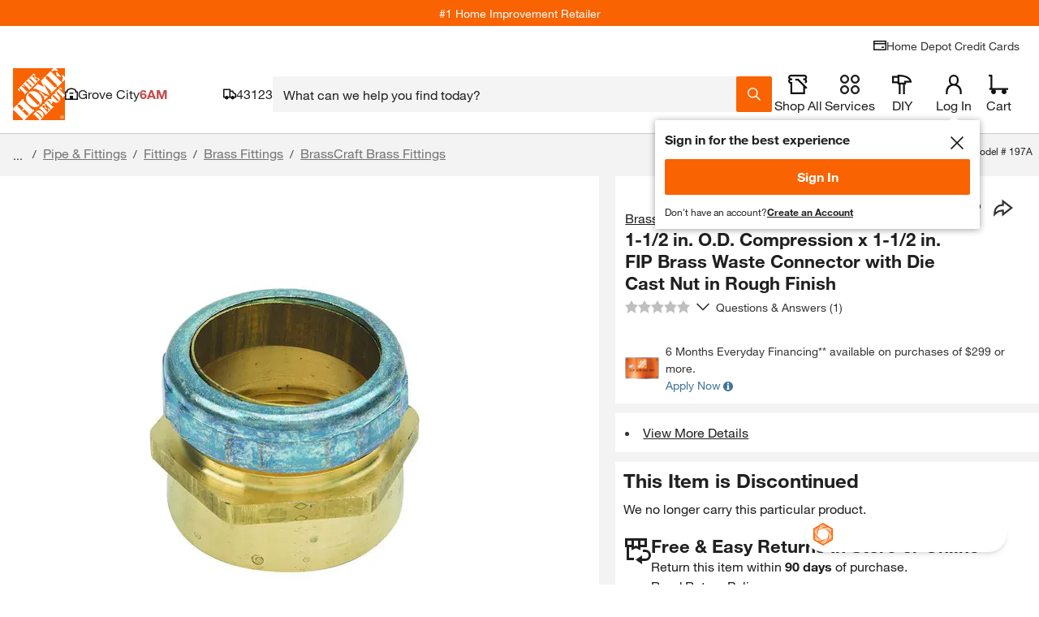

--- FILE ---
content_type: application/javascript
request_url: https://www.homedepot.com/lLJVMDqyWxa5M/2VXDGwI/KcVd8KE/OG1hQwtLXbDShcG3/c2dx/NQVhNVE/beGAB
body_size: 173945
content:
(function(){if(typeof Array.prototype.entries!=='function'){Object.defineProperty(Array.prototype,'entries',{value:function(){var index=0;const array=this;return {next:function(){if(index<array.length){return {value:[index,array[index++]],done:false};}else{return {done:true};}},[Symbol.iterator]:function(){return this;}};},writable:true,configurable:true});}}());(function(){r0();JL1();function IL1(){lh=sY+Jj*Hj+Y*Hj*Hj+Hj*Hj*Hj,Zk=Jj+Y*Hj+Y*Hj*Hj+Hj*Hj*Hj,xr=Jj+v8*Hj+mA*Hj*Hj,zr=Y+Jj*Hj+Jj*Hj*Hj,HO=gr+Jj*Hj+gr*Hj*Hj,l8=Fr+fv*Hj+gr*Hj*Hj,Sl=mA+Fr*Hj+fv*Hj*Hj+Hj*Hj*Hj,Uk=mA+sY*Hj+Zp*Hj*Hj+Hj*Hj*Hj,q2=gr+sY*Hj+Fr*Hj*Hj+Hj*Hj*Hj,Fl=wc+Fr*Hj+Fr*Hj*Hj+Hj*Hj*Hj,K9=gr+Zp*Hj+Hj*Hj,rs=Y+Jj*Hj+Fr*Hj*Hj+Hj*Hj*Hj,r7=Fr+Fr*Hj+v8*Hj*Hj+Hj*Hj*Hj,ww=Y+Jj*Hj+gr*Hj*Hj,bd=wc+Zp*Hj+mA*Hj*Hj+Hj*Hj*Hj,r3=gr+v8*Hj+gr*Hj*Hj+Hj*Hj*Hj,Yd=wc+Zp*Hj+Zp*Hj*Hj+Hj*Hj*Hj,pp=gr+Hj+Jj*Hj*Hj+Hj*Hj*Hj,hv=gr+v8*Hj+Hj*Hj,U=v8+Jj*Hj+fv*Hj*Hj,Bp=Y+Fr*Hj+Hj*Hj,zD=Zp+fv*Hj+Fr*Hj*Hj+Hj*Hj*Hj,BD=wc+Hj+Jj*Hj*Hj+Hj*Hj*Hj,tJ=v8+gr*Hj+Hj*Hj+Hj*Hj*Hj,fd=fv+sY*Hj+Hj*Hj+Hj*Hj*Hj,mO=sY+Fr*Hj,Af=v8+mA*Hj+Fr*Hj*Hj+Hj*Hj*Hj,P8=sY+gr*Hj,CJ=wc+fv*Hj+mA*Hj*Hj,Hv=mA+sY*Hj+gr*Hj*Hj+Hj*Hj*Hj,Ql=Y+gr*Hj+Y*Hj*Hj+Hj*Hj*Hj,bw=sY+Jj*Hj+Hj*Hj,PJ=wc+fv*Hj+Jj*Hj*Hj,gJ=v8+sY*Hj+Hj*Hj,wP=Fr+Fr*Hj+mA*Hj*Hj+Hj*Hj*Hj,fj=wc+Hj+fv*Hj*Hj+Hj*Hj*Hj,b1=sY+Hj+gr*Hj*Hj,Dp=Zp+v8*Hj,Zh=mA+Jj*Hj+Zp*Hj*Hj+Hj*Hj*Hj,Dr=fv+fv*Hj+sY*Hj*Hj,Rj=wc+Zp*Hj+Fr*Hj*Hj,vJ=fv+Jj*Hj+Jj*Hj*Hj,l0=Y+v8*Hj,Os=Zp+Zp*Hj+gr*Hj*Hj+Hj*Hj*Hj,jX=mA+fv*Hj+fv*Hj*Hj+Hj*Hj*Hj,xv=wc+mA*Hj+Hj*Hj,Mw=Y+Y*Hj+Jj*Hj*Hj,hB=Y+fv*Hj+Fr*Hj*Hj+Hj*Hj*Hj,Kr=mA+Y*Hj+gr*Hj*Hj,hY=Fr+Fr*Hj+fv*Hj*Hj,SQ=fv+mA*Hj+Hj*Hj+Hj*Hj*Hj,h8=gr+Fr*Hj+Y*Hj*Hj,F0=gr+Y*Hj,g5=wc+Zp*Hj+Hj*Hj+Hj*Hj*Hj,BA=Fr+gr*Hj+fv*Hj*Hj,Gk=Jj+Jj*Hj+fv*Hj*Hj+Hj*Hj*Hj,Rl=mA+Hj+Hj*Hj+Hj*Hj*Hj,fk=sY+v8*Hj+Fr*Hj*Hj+Hj*Hj*Hj,bq=v8+v8*Hj+fv*Hj*Hj+Hj*Hj*Hj,lj=Jj+Hj+Hj*Hj,Mk=Y+v8*Hj+Zp*Hj*Hj+Hj*Hj*Hj,tY=Zp+mA*Hj+gr*Hj*Hj,sd=Y+Jj*Hj+gr*Hj*Hj+Hj*Hj*Hj,KB=Jj+Jj*Hj+Jj*Hj*Hj+Hj*Hj*Hj,dh=Y+gr*Hj+fv*Hj*Hj+Hj*Hj*Hj,G=wc+v8*Hj+Fr*Hj*Hj+Hj*Hj*Hj,nt=fv+gr*Hj+mA*Hj*Hj+Hj*Hj*Hj,m2=wc+Jj*Hj+Hj*Hj+Hj*Hj*Hj,Gf=Fr+fv*Hj+fv*Hj*Hj,lq=Y+fv*Hj+mA*Hj*Hj+Hj*Hj*Hj,RV=Jj+Fr*Hj+fv*Hj*Hj+Hj*Hj*Hj,QB=Y+Fr*Hj+Fr*Hj*Hj+Hj*Hj*Hj,Vh=Fr+Hj+Fr*Hj*Hj+Hj*Hj*Hj,N9=Zp+Fr*Hj,AY=gr+mA*Hj+Jj*Hj*Hj,Lk=fv+Hj+fv*Hj*Hj+Hj*Hj*Hj,T=Fr+mA*Hj,nr=Zp+Zp*Hj+Fr*Hj*Hj,Bk=sY+fv*Hj+fv*Hj*Hj+Hj*Hj*Hj,c9=Y+sY*Hj,gf=Jj+Hj+mA*Hj*Hj,A=wc+Zp*Hj+Jj*Hj*Hj,pj=fv+Jj*Hj,Yl=gr+Y*Hj+Jj*Hj*Hj+Hj*Hj*Hj,rb=wc+Fr*Hj+Y*Hj*Hj,zB=Y+Y*Hj+Jj*Hj*Hj+Hj*Hj*Hj,w7=gr+Zp*Hj+Jj*Hj*Hj+Hj*Hj*Hj,N8=v8+Hj+Jj*Hj*Hj+mA*Hj*Hj*Hj+fv*Hj*Hj*Hj*Hj,St=Y+Hj+gr*Hj*Hj+Hj*Hj*Hj,AX=Fr+Jj*Hj+fv*Hj*Hj+Hj*Hj*Hj,rq=gr+v8*Hj+Fr*Hj*Hj+Hj*Hj*Hj,M8=mA+gr*Hj+gr*Hj*Hj,xV=Zp+v8*Hj+Zp*Hj*Hj+Hj*Hj*Hj,W1=v8+fv*Hj+mA*Hj*Hj,r9=Jj+Fr*Hj+Y*Hj*Hj,Yw=Fr+Jj*Hj+Y*Hj*Hj,ph=v8+Jj*Hj+fv*Hj*Hj+Hj*Hj*Hj,WL=sY+Zp*Hj+Zp*Hj*Hj+Hj*Hj*Hj,fP=Jj+v8*Hj+Jj*Hj*Hj+Hj*Hj*Hj,Rc=Jj+Y*Hj+gr*Hj*Hj,Ow=Zp+Y*Hj+mA*Hj*Hj,fQ=gr+Jj*Hj+fv*Hj*Hj+Hj*Hj*Hj,v5=gr+Hj+gr*Hj*Hj+Hj*Hj*Hj,wj=mA+sY*Hj+Jj*Hj*Hj,FQ=sY+Fr*Hj+fv*Hj*Hj+Hj*Hj*Hj,Ms=wc+v8*Hj+Jj*Hj*Hj+Hj*Hj*Hj,Zt=wc+Fr*Hj+Zp*Hj*Hj+Hj*Hj*Hj,Q0=mA+mA*Hj+Hj*Hj,Y5=Jj+fv*Hj+fv*Hj*Hj+Hj*Hj*Hj,Ec=Jj+sY*Hj+gr*Hj*Hj,Ej=Zp+Zp*Hj+fv*Hj*Hj,jc=sY+Hj+Fr*Hj*Hj,Hp=v8+Jj*Hj+Hj*Hj,K5=Y+Fr*Hj+gr*Hj*Hj+Hj*Hj*Hj,Q=Zp+fv*Hj+fv*Hj*Hj,S5=v8+v8*Hj+Y*Hj*Hj+Hj*Hj*Hj,mP=Fr+Jj*Hj+Jj*Hj*Hj+Hj*Hj*Hj,Kh=v8+Y*Hj+Y*Hj*Hj+Hj*Hj*Hj,If=fv+Fr*Hj+Y*Hj*Hj,QP=mA+Hj+Zp*Hj*Hj+Hj*Hj*Hj,cO=fv+Hj+gr*Hj*Hj,x9=Zp+mA*Hj,BP=v8+Fr*Hj+gr*Hj*Hj+Hj*Hj*Hj,Rw=wc+v8*Hj+Hj*Hj,kf=Y+Jj*Hj+Fr*Hj*Hj,mw=Zp+sY*Hj+mA*Hj*Hj,Qb=fv+Zp*Hj+Hj*Hj,wf=v8+Hj+Jj*Hj*Hj,DY=fv+sY*Hj+fv*Hj*Hj,lr=fv+fv*Hj,X5=fv+Hj+Zp*Hj*Hj+Hj*Hj*Hj,IY=mA+v8*Hj,VP=fv+gr*Hj+Hj*Hj+Hj*Hj*Hj,L3=Zp+Jj*Hj+Fr*Hj*Hj+Hj*Hj*Hj,Q2=Jj+fv*Hj+Zp*Hj*Hj+Hj*Hj*Hj,Mp=Y+mA*Hj+Fr*Hj*Hj,Gt=fv+Jj*Hj+fv*Hj*Hj+Hj*Hj*Hj,E9=mA+sY*Hj+Fr*Hj*Hj,j5=Jj+v8*Hj+Fr*Hj*Hj+Hj*Hj*Hj,HB=gr+mA*Hj+gr*Hj*Hj+Hj*Hj*Hj,Fk=Fr+Zp*Hj+Hj*Hj+Hj*Hj*Hj,LV=Fr+gr*Hj+Jj*Hj*Hj+Hj*Hj*Hj,Ph=fv+v8*Hj+Jj*Hj*Hj+Hj*Hj*Hj,Dh=wc+Hj+mA*Hj*Hj+Hj*Hj*Hj,CQ=mA+Jj*Hj+fv*Hj*Hj+Hj*Hj*Hj,ck=Zp+Fr*Hj+mA*Hj*Hj+Hj*Hj*Hj,ZL=Zp+v8*Hj+Jj*Hj*Hj+Hj*Hj*Hj,EY=Y+sY*Hj+fv*Hj*Hj,lw=fv+Y*Hj+mA*Hj*Hj,W5=sY+Fr*Hj+mA*Hj*Hj+Hj*Hj*Hj,Ht=Zp+sY*Hj+Fr*Hj*Hj+Hj*Hj*Hj,rd=gr+Jj*Hj+Y*Hj*Hj+Hj*Hj*Hj,CP=v8+Jj*Hj+Zp*Hj*Hj+Hj*Hj*Hj,r8=gr+Y*Hj+Jj*Hj*Hj,Cl=sY+fv*Hj+Hj*Hj+Hj*Hj*Hj,Qj=gr+Jj*Hj+Y*Hj*Hj,LP=mA+Zp*Hj+mA*Hj*Hj+Hj*Hj*Hj,TD=Y+mA*Hj+fv*Hj*Hj+Hj*Hj*Hj,PQ=gr+gr*Hj+Hj*Hj+Hj*Hj*Hj,gh=fv+fv*Hj+gr*Hj*Hj+Hj*Hj*Hj,S2=sY+sY*Hj+v8*Hj*Hj+Hj*Hj*Hj,d7=v8+Hj+gr*Hj*Hj+Hj*Hj*Hj,g9=fv+fv*Hj+v8*Hj*Hj,xP=Zp+Fr*Hj+Jj*Hj*Hj+Hj*Hj*Hj,vb=fv+Hj+Jj*Hj*Hj+Hj*Hj*Hj,jr=Jj+sY*Hj+Hj*Hj,KD=wc+Y*Hj+Jj*Hj*Hj+Hj*Hj*Hj,AB=wc+Fr*Hj+fv*Hj*Hj+Hj*Hj*Hj,Fv=v8+Y*Hj+Fr*Hj*Hj,B8=v8+v8*Hj,n5=Fr+sY*Hj+sY*Hj*Hj+Hj*Hj*Hj,QV=mA+Y*Hj+gr*Hj*Hj+Hj*Hj*Hj,Cc=Fr+Jj*Hj+Jj*Hj*Hj,Pf=Jj+fv*Hj+Jj*Hj*Hj,Kf=Jj+Y*Hj+fv*Hj*Hj,J1=gr+sY*Hj+fv*Hj*Hj+Hj*Hj*Hj,mV=Zp+Jj*Hj+gr*Hj*Hj+Hj*Hj*Hj,lB=v8+v8*Hj+sY*Hj*Hj+Hj*Hj*Hj,Vj=sY+Hj+Jj*Hj*Hj,st=Jj+Y*Hj+fv*Hj*Hj+Hj*Hj*Hj,RY=Zp+Jj*Hj,w5=Y+sY*Hj+Fr*Hj*Hj+Hj*Hj*Hj,C2=Jj+sY*Hj+Hj*Hj+Hj*Hj*Hj,Gr=v8+gr*Hj,Rz=mA+Zp*Hj+Zp*Hj*Hj+Hj*Hj*Hj,JJ=Y+fv*Hj,kl=Jj+v8*Hj+gr*Hj*Hj+Hj*Hj*Hj,hL=gr+Jj*Hj+Zp*Hj*Hj+Hj*Hj*Hj,MQ=Y+Zp*Hj+Hj*Hj+Hj*Hj*Hj,FX=sY+sY*Hj+Hj*Hj+Hj*Hj*Hj,kB=Fr+gr*Hj+Zp*Hj*Hj+Hj*Hj*Hj,kv=sY+Hj+fv*Hj*Hj,Ud=Y+Fr*Hj+mA*Hj*Hj+Hj*Hj*Hj,m3=Y+fv*Hj+fv*Hj*Hj+Hj*Hj*Hj,RP=Fr+Jj*Hj+Fr*Hj*Hj+Hj*Hj*Hj,WP=Fr+gr*Hj+sY*Hj*Hj+Hj*Hj*Hj,Qf=wc+Jj*Hj,IV=sY+Hj+Zp*Hj*Hj+Hj*Hj*Hj,T2=gr+Zp*Hj+mA*Hj*Hj+Hj*Hj*Hj,G0=sY+gr*Hj+mA*Hj*Hj+Hj*Hj*Hj,AL=sY+fv*Hj+mA*Hj*Hj+Hj*Hj*Hj,wO=mA+Jj*Hj+Y*Hj*Hj,sw=gr+Jj*Hj,cl=fv+Y*Hj+sY*Hj*Hj+Hj*Hj*Hj,Gz=wc+Fr*Hj+Hj*Hj,Eb=wc+Zp*Hj+v8*Hj*Hj,MO=Jj+sY*Hj+Fr*Hj*Hj,XA=Y+Y*Hj+Y*Hj*Hj,qQ=mA+Zp*Hj+Hj*Hj+Hj*Hj*Hj,H3=Jj+gr*Hj+Jj*Hj*Hj+Hj*Hj*Hj,Rd=Fr+v8*Hj+Zp*Hj*Hj+Hj*Hj*Hj,Mt=sY+Y*Hj+Zp*Hj*Hj+Hj*Hj*Hj,LX=v8+fv*Hj+sY*Hj*Hj+Hj*Hj*Hj,HD=v8+fv*Hj+gr*Hj*Hj+Hj*Hj*Hj,vf=fv+Jj*Hj+fv*Hj*Hj,Dq=fv+v8*Hj+Zp*Hj*Hj+Hj*Hj*Hj,Oj=Fr+sY*Hj,pq=Jj+Y*Hj+Jj*Hj*Hj+Hj*Hj*Hj,gv=wc+Y*Hj+gr*Hj*Hj,RA=sY+sY*Hj+Hj*Hj,GJ=sY+fv*Hj+gr*Hj*Hj,Tj=Fr+fv*Hj,H5=Jj+v8*Hj+Zp*Hj*Hj+Hj*Hj*Hj,Iz=gr+fv*Hj+mA*Hj*Hj+Hj*Hj*Hj,Wf=Fr+Hj+Hj*Hj,hk=Jj+sY*Hj+fv*Hj*Hj+Hj*Hj*Hj,N0=Jj+v8*Hj+Fr*Hj*Hj,xX=wc+Y*Hj+Fr*Hj*Hj+Hj*Hj*Hj,Nw=Jj+mA*Hj+Y*Hj*Hj,Qz=wc+Hj+Fr*Hj*Hj,qh=fv+Jj*Hj+v8*Hj*Hj+Hj*Hj*Hj,XX=mA+Jj*Hj+gr*Hj*Hj+Hj*Hj*Hj,Gw=Fr+v8*Hj+Fr*Hj*Hj,l7=sY+sY*Hj+gr*Hj*Hj+Hj*Hj*Hj,Xc=Y+Y*Hj+sY*Hj*Hj,g3=sY+Jj*Hj+Zp*Hj*Hj+Hj*Hj*Hj,Rt=fv+gr*Hj+gr*Hj*Hj+Hj*Hj*Hj,Xk=Y+mA*Hj+Zp*Hj*Hj+Hj*Hj*Hj,P3=Jj+mA*Hj+Hj*Hj+Hj*Hj*Hj,EO=v8+gr*Hj+Hj*Hj,xh=mA+gr*Hj+Jj*Hj*Hj+Hj*Hj*Hj,df=fv+mA*Hj+Hj*Hj,KX=wc+fv*Hj+sY*Hj*Hj+Hj*Hj*Hj,w1=fv+gr*Hj+Hj*Hj,SO=Fr+Hj+Jj*Hj*Hj+Hj*Hj*Hj,BL=gr+Y*Hj+Zp*Hj*Hj+Hj*Hj*Hj,tk=fv+sY*Hj+gr*Hj*Hj+Hj*Hj*Hj,Rr=Y+Fr*Hj,MB=Jj+gr*Hj+gr*Hj*Hj+Hj*Hj*Hj,b8=wc+mA*Hj,D8=mA+sY*Hj+Y*Hj*Hj,lX=v8+Hj+Fr*Hj*Hj+Hj*Hj*Hj,pt=Zp+Jj*Hj+Hj*Hj+Hj*Hj*Hj,ct=fv+Jj*Hj+mA*Hj*Hj+Hj*Hj*Hj,ss=v8+Zp*Hj+Jj*Hj*Hj+Hj*Hj*Hj,mf=Fr+v8*Hj+mA*Hj*Hj,rh=sY+v8*Hj+Hj*Hj+Hj*Hj*Hj,vw=gr+gr*Hj+Hj*Hj,IO=Fr+Jj*Hj+Hj*Hj+Hj*Hj*Hj,VX=v8+gr*Hj+fv*Hj*Hj+Hj*Hj*Hj,HX=Fr+Hj+sY*Hj*Hj+Hj*Hj*Hj,S3=Zp+mA*Hj+mA*Hj*Hj+Hj*Hj*Hj,X0=sY+Jj*Hj+gr*Hj*Hj+Hj*Hj*Hj,lQ=sY+Y*Hj+Y*Hj*Hj+Hj*Hj*Hj,Y2=wc+gr*Hj+v8*Hj*Hj+Hj*Hj*Hj,Jv=Fr+fv*Hj+mA*Hj*Hj,DB=Fr+gr*Hj+Hj*Hj+Hj*Hj*Hj,Ot=wc+fv*Hj+mA*Hj*Hj+Hj*Hj*Hj,rc=wc+Zp*Hj+mA*Hj*Hj,cY=v8+Jj*Hj+v8*Hj*Hj+Hj*Hj*Hj,AA=mA+Jj*Hj+fv*Hj*Hj+fv*Hj*Hj*Hj+mA*Hj*Hj*Hj*Hj,Ek=sY+Hj+Hj*Hj+Hj*Hj*Hj,w2=wc+mA*Hj+Hj*Hj+Hj*Hj*Hj,GV=gr+mA*Hj+Fr*Hj*Hj+Hj*Hj*Hj,cQ=fv+Hj+sY*Hj*Hj+Hj*Hj*Hj,Zd=Y+Y*Hj+Zp*Hj*Hj+Hj*Hj*Hj,vp=mA+Zp*Hj+gr*Hj*Hj,zw=Y+Zp*Hj+Hj*Hj,xf=Jj+Fr*Hj+fv*Hj*Hj,d9=gr+Fr*Hj+Jj*Hj*Hj,Wh=Jj+Hj+Hj*Hj+Hj*Hj*Hj,U5=Zp+gr*Hj+Hj*Hj+Hj*Hj*Hj,Ob=Jj+Fr*Hj+Hj*Hj,pJ=Fr+gr*Hj+Hj*Hj,V5=Fr+mA*Hj+Zp*Hj*Hj+Hj*Hj*Hj,Fw=gr+sY*Hj+Hj*Hj+Hj*Hj*Hj,pz=gr+Jj*Hj+Jj*Hj*Hj+Jj*Hj*Hj*Hj,GY=v8+sY*Hj+Y*Hj*Hj,vQ=Jj+Fr*Hj+gr*Hj*Hj+Hj*Hj*Hj,pQ=Fr+Jj*Hj+Y*Hj*Hj+Hj*Hj*Hj,LY=Fr+v8*Hj+Y*Hj*Hj,j3=wc+Jj*Hj+Y*Hj*Hj+Hj*Hj*Hj,rw=sY+mA*Hj+Zp*Hj*Hj+Hj*Hj*Hj,kk=wc+Zp*Hj+Fr*Hj*Hj+Hj*Hj*Hj,vl=Jj+Y*Hj+gr*Hj*Hj+Hj*Hj*Hj,sL=Jj+Jj*Hj+Fr*Hj*Hj+Hj*Hj*Hj,qX=Zp+sY*Hj+Hj*Hj+Hj*Hj*Hj,rX=wc+gr*Hj+Zp*Hj*Hj+Hj*Hj*Hj,C3=Y+Zp*Hj+gr*Hj*Hj+Hj*Hj*Hj,Zq=v8+fv*Hj+Y*Hj*Hj+Hj*Hj*Hj,ld=fv+Jj*Hj+gr*Hj*Hj+Hj*Hj*Hj,sV=wc+Fr*Hj+gr*Hj*Hj+Hj*Hj*Hj,cr=wc+Fr*Hj+mA*Hj*Hj+Hj*Hj*Hj,bl=Y+fv*Hj+Hj*Hj+Hj*Hj*Hj,Uw=Zp+mA*Hj+Y*Hj*Hj,OP=sY+Hj+mA*Hj*Hj+Hj*Hj*Hj,YQ=fv+Jj*Hj+Y*Hj*Hj+Hj*Hj*Hj,jO=mA+gr*Hj,Cs=gr+Y*Hj+Fr*Hj*Hj+Hj*Hj*Hj,Hz=Fr+Hj+mA*Hj*Hj,ZO=fv+mA*Hj+Jj*Hj*Hj,hs=wc+Fr*Hj+Hj*Hj+Hj*Hj*Hj,Aj=wc+Hj+Y*Hj*Hj,xw=Zp+Jj*Hj+Fr*Hj*Hj,Tw=sY+sY*Hj+Zp*Hj*Hj+Hj*Hj*Hj,Yf=Jj+gr*Hj+fv*Hj*Hj+Hj*Hj*Hj,cB=Fr+fv*Hj+fv*Hj*Hj+Hj*Hj*Hj,Z0=v8+fv*Hj+fv*Hj*Hj+Hj*Hj*Hj,H0=wc+v8*Hj+gr*Hj*Hj,Nt=Fr+fv*Hj+Hj*Hj+Hj*Hj*Hj,cP=Fr+fv*Hj+Zp*Hj*Hj+Hj*Hj*Hj,Iv=Zp+fv*Hj+mA*Hj*Hj,H9=sY+v8*Hj+gr*Hj*Hj,bB=Y+sY*Hj+fv*Hj*Hj+Hj*Hj*Hj,DP=gr+Fr*Hj+gr*Hj*Hj+Hj*Hj*Hj,YO=fv+Hj+Fr*Hj*Hj,bh=wc+Y*Hj+Hj*Hj+Hj*Hj*Hj,PY=Jj+Y*Hj+Jj*Hj*Hj,ql=Fr+Y*Hj+Y*Hj*Hj+Hj*Hj*Hj,Xs=Fr+Fr*Hj+Zp*Hj*Hj+Hj*Hj*Hj,EA=wc+Y*Hj+Y*Hj*Hj,Ak=Zp+v8*Hj+gr*Hj*Hj+Hj*Hj*Hj,WJ=Y+mA*Hj+gr*Hj*Hj,W2=v8+Y*Hj+gr*Hj*Hj+Hj*Hj*Hj,mJ=sY+Hj,tf=Fr+Jj*Hj+Hj*Hj,M5=Fr+Hj+gr*Hj*Hj+Hj*Hj*Hj,P1=v8+Zp*Hj+gr*Hj*Hj,dV=Y+sY*Hj+mA*Hj*Hj+Hj*Hj*Hj,DV=gr+Fr*Hj+fv*Hj*Hj+Hj*Hj*Hj,xA=gr+mA*Hj+Y*Hj*Hj,DD=wc+mA*Hj+gr*Hj*Hj+Hj*Hj*Hj,Lh=mA+v8*Hj+Zp*Hj*Hj+Hj*Hj*Hj,Ns=Jj+Zp*Hj+Hj*Hj+Hj*Hj*Hj,UQ=Fr+v8*Hj+fv*Hj*Hj+Hj*Hj*Hj,nq=wc+Jj*Hj+gr*Hj*Hj+Hj*Hj*Hj,Hc=Fr+Y*Hj,zd=Fr+fv*Hj+v8*Hj*Hj+Hj*Hj*Hj,YA=Jj+Zp*Hj+Jj*Hj*Hj,B2=Fr+mA*Hj+Hj*Hj+Hj*Hj*Hj,lO=Fr+v8*Hj+Jj*Hj*Hj,DQ=sY+Jj*Hj+Fr*Hj*Hj+Hj*Hj*Hj,Rh=wc+gr*Hj+Hj*Hj+Hj*Hj*Hj,cD=v8+mA*Hj+Zp*Hj*Hj+Hj*Hj*Hj,L7=Fr+sY*Hj+Fr*Hj*Hj+Hj*Hj*Hj,vt=Jj+sY*Hj+Zp*Hj*Hj+Hj*Hj*Hj,V=Fr+Y*Hj+Fr*Hj*Hj,zq=Zp+mA*Hj+gr*Hj*Hj+Hj*Hj*Hj,q5=wc+sY*Hj+gr*Hj*Hj+Hj*Hj*Hj,HV=Y+Fr*Hj+fv*Hj*Hj+Hj*Hj*Hj,C5=fv+mA*Hj+Y*Hj*Hj+Hj*Hj*Hj,nV=sY+Zp*Hj+Y*Hj*Hj+Hj*Hj*Hj,zO=fv+Fr*Hj+Hj*Hj,lP=Y+gr*Hj+Hj*Hj+Hj*Hj*Hj,Xw=Y+Fr*Hj+Jj*Hj*Hj,z8=Zp+gr*Hj+gr*Hj*Hj,Kz=mA+Hj+Fr*Hj*Hj,JA=gr+Zp*Hj+mA*Hj*Hj,F2=mA+Zp*Hj+Jj*Hj*Hj+Hj*Hj*Hj,hh=Y+Jj*Hj+Hj*Hj+Hj*Hj*Hj,Js=Zp+Hj+Hj*Hj+Hj*Hj*Hj,Lq=Zp+Jj*Hj+Y*Hj*Hj+Hj*Hj*Hj,SX=mA+Y*Hj+Hj*Hj+Hj*Hj*Hj,rP=fv+gr*Hj+v8*Hj*Hj+Hj*Hj*Hj,tw=wc+v8*Hj+fv*Hj*Hj,Ts=Fr+Y*Hj+Fr*Hj*Hj+Hj*Hj*Hj,Gq=sY+fv*Hj+Zp*Hj*Hj+Hj*Hj*Hj,Tt=Y+fv*Hj+Jj*Hj*Hj+Hj*Hj*Hj,hO=Zp+Y*Hj+Zp*Hj*Hj+Hj*Hj*Hj,q1=v8+mA*Hj,YJ=Fr+Y*Hj+Y*Hj*Hj,NY=v8+sY*Hj+sY*Hj*Hj+Hj*Hj*Hj,jL=mA+fv*Hj+Fr*Hj*Hj+Hj*Hj*Hj,q9=mA+gr*Hj+sY*Hj*Hj,gP=Jj+Hj+gr*Hj*Hj+Hj*Hj*Hj,rD=sY+gr*Hj+sY*Hj*Hj+Hj*Hj*Hj,Zz=gr+Y*Hj+gr*Hj*Hj,EX=mA+fv*Hj+gr*Hj*Hj+Hj*Hj*Hj,Hk=Y+Y*Hj+sY*Hj*Hj+Hj*Hj*Hj,Xv=sY+Y*Hj+fv*Hj*Hj,Ls=v8+mA*Hj+Jj*Hj*Hj+Hj*Hj*Hj,zp=Y+Hj+Fr*Hj*Hj,xz=fv+Zp*Hj+mA*Hj*Hj,N3=mA+gr*Hj+gr*Hj*Hj+Hj*Hj*Hj,xs=mA+sY*Hj+Y*Hj*Hj+Hj*Hj*Hj,Jw=wc+gr*Hj+Y*Hj*Hj,Nh=sY+fv*Hj+Jj*Hj*Hj+Hj*Hj*Hj,xb=sY+Zp*Hj+gr*Hj*Hj,bY=Fr+Y*Hj+gr*Hj*Hj,ZV=v8+v8*Hj+Zp*Hj*Hj+Hj*Hj*Hj,sh=v8+Y*Hj+fv*Hj*Hj+Hj*Hj*Hj,j1=sY+sY*Hj+sY*Hj*Hj,w0=sY+v8*Hj+Jj*Hj*Hj,Zb=Fr+Jj*Hj+Zp*Hj*Hj+Hj*Hj*Hj,mk=v8+Fr*Hj+Hj*Hj+Hj*Hj*Hj,YX=Y+v8*Hj+Y*Hj*Hj+Hj*Hj*Hj,br=Jj+sY*Hj,Bz=fv+fv*Hj+Y*Hj*Hj,Bh=Y+Y*Hj+mA*Hj*Hj+Hj*Hj*Hj,pb=gr+Zp*Hj+Fr*Hj*Hj,vO=Y+Fr*Hj+Fr*Hj*Hj,jP=wc+fv*Hj+Jj*Hj*Hj+Hj*Hj*Hj,X3=Fr+Y*Hj+Jj*Hj*Hj+Hj*Hj*Hj,LB=gr+Hj+fv*Hj*Hj+Hj*Hj*Hj,Fd=gr+Hj+Zp*Hj*Hj+Hj*Hj*Hj,zl=fv+fv*Hj+Fr*Hj*Hj+Hj*Hj*Hj,fw=v8+Jj*Hj,LO=fv+v8*Hj+Hj*Hj,GL=mA+v8*Hj+Fr*Hj*Hj+Hj*Hj*Hj,rL=Jj+sY*Hj+sY*Hj*Hj+Hj*Hj*Hj,JQ=Jj+gr*Hj+Y*Hj*Hj+Hj*Hj*Hj,nP=gr+gr*Hj+mA*Hj*Hj+Hj*Hj*Hj,F1=Jj+fv*Hj+mA*Hj*Hj,Np=v8+Hj,nL=fv+gr*Hj+Fr*Hj*Hj+Hj*Hj*Hj,Cb=Fr+fv*Hj+Jj*Hj*Hj,Nz=fv+Hj+Jj*Hj*Hj,Cz=wc+Y*Hj+v8*Hj*Hj,Gb=mA+Jj*Hj+Fr*Hj*Hj,p5=fv+Y*Hj+Fr*Hj*Hj+Hj*Hj*Hj,jJ=fv+Hj+Y*Hj*Hj,xq=sY+Jj*Hj+Jj*Hj*Hj+Hj*Hj*Hj,L2=wc+gr*Hj+Jj*Hj*Hj+Hj*Hj*Hj,Nc=Y+Fr*Hj+gr*Hj*Hj,Vz=Zp+mA*Hj+fv*Hj*Hj,ZY=Fr+v8*Hj+Jj*Hj*Hj+Hj*Hj*Hj,KO=Jj+Jj*Hj,B3=Jj+Zp*Hj+gr*Hj*Hj+Hj*Hj*Hj,Ws=fv+Y*Hj+mA*Hj*Hj+Hj*Hj*Hj,zQ=fv+mA*Hj+Fr*Hj*Hj+Hj*Hj*Hj,kL=sY+sY*Hj+Jj*Hj*Hj+Hj*Hj*Hj,Ip=v8+Zp*Hj+fv*Hj*Hj,xJ=sY+Zp*Hj+mA*Hj*Hj,Qc=Jj+Jj*Hj+Y*Hj*Hj,fO=mA+fv*Hj+Fr*Hj*Hj,IB=fv+v8*Hj+Fr*Hj*Hj+Hj*Hj*Hj,BV=mA+mA*Hj+Jj*Hj*Hj+Hj*Hj*Hj,QO=v8+fv*Hj+Hj*Hj+Hj*Hj*Hj,f7=Zp+fv*Hj+Y*Hj*Hj+Hj*Hj*Hj,pV=Zp+Zp*Hj+v8*Hj*Hj+Hj*Hj*Hj,lD=Zp+v8*Hj+sY*Hj*Hj+Hj*Hj*Hj,A2=Zp+fv*Hj+Jj*Hj*Hj+Hj*Hj*Hj,fA=wc+v8*Hj+Fr*Hj*Hj,QQ=wc+gr*Hj+Fr*Hj*Hj+Hj*Hj*Hj,XL=Zp+mA*Hj+Y*Hj*Hj+Hj*Hj*Hj,OA=wc+fv*Hj+Fr*Hj*Hj,Aq=Zp+Y*Hj+fv*Hj*Hj+Hj*Hj*Hj,tL=Y+Y*Hj+fv*Hj*Hj+Hj*Hj*Hj,Mr=Fr+Y*Hj+Hj*Hj,Vs=fv+fv*Hj+Hj*Hj+Hj*Hj*Hj,O0=Y+gr*Hj+Hj*Hj,IJ=wc+sY*Hj+Hj*Hj,R5=mA+mA*Hj+Zp*Hj*Hj+Hj*Hj*Hj,Qk=v8+sY*Hj+gr*Hj*Hj+Hj*Hj*Hj,ID=fv+Fr*Hj+Fr*Hj*Hj+Hj*Hj*Hj,AP=v8+fv*Hj+Zp*Hj*Hj+Hj*Hj*Hj,Pj=gr+Fr*Hj+Fr*Hj*Hj,jz=fv+Jj*Hj+Hj*Hj+Hj*Hj*Hj,Vl=Zp+mA*Hj+Jj*Hj*Hj+Hj*Hj*Hj,Lc=wc+Fr*Hj+Jj*Hj*Hj+Hj*Hj*Hj,G2=sY+mA*Hj+Hj*Hj+Hj*Hj*Hj,xc=v8+Zp*Hj+Y*Hj*Hj,PD=wc+sY*Hj+fv*Hj*Hj+Hj*Hj*Hj,G3=sY+sY*Hj+Y*Hj*Hj+Hj*Hj*Hj,k7=wc+sY*Hj+Jj*Hj*Hj+Hj*Hj*Hj,P7=Zp+Hj+mA*Hj*Hj+Hj*Hj*Hj,Ys=wc+fv*Hj+Fr*Hj*Hj+Hj*Hj*Hj,c7=wc+Hj+gr*Hj*Hj+Hj*Hj*Hj,pv=v8+Zp*Hj+Jj*Hj*Hj,Jq=sY+gr*Hj+Zp*Hj*Hj+Hj*Hj*Hj,Rf=Zp+gr*Hj,NV=Zp+Hj+sY*Hj*Hj+Hj*Hj*Hj,qY=gr+Y*Hj+fv*Hj*Hj,Jt=fv+v8*Hj+fv*Hj*Hj+Hj*Hj*Hj,hV=gr+sY*Hj+Zp*Hj*Hj+Hj*Hj*Hj,wk=fv+Jj*Hj+sY*Hj*Hj+Hj*Hj*Hj,R3=Jj+v8*Hj+sY*Hj*Hj+Hj*Hj*Hj,Ww=Fr+Y*Hj+mA*Hj*Hj,qO=Zp+Zp*Hj+Hj*Hj,BB=Fr+mA*Hj+sY*Hj*Hj+Hj*Hj*Hj,Bf=Fr+Zp*Hj+Y*Hj*Hj,SA=Y+mA*Hj+Y*Hj*Hj+Hj*Hj*Hj,p2=mA+mA*Hj+fv*Hj*Hj+Hj*Hj*Hj,zA=fv+v8*Hj+mA*Hj*Hj,x0=Y+sY*Hj+gr*Hj*Hj,kt=wc+Jj*Hj+Fr*Hj*Hj+Hj*Hj*Hj,zX=fv+sY*Hj+mA*Hj*Hj+Hj*Hj*Hj,Lt=mA+Zp*Hj+gr*Hj*Hj+Hj*Hj*Hj,Fj=v8+Y*Hj,tB=Y+Fr*Hj+Jj*Hj*Hj+Hj*Hj*Hj,zk=mA+Hj+mA*Hj*Hj+Hj*Hj*Hj,Nv=wc+Hj+Hj*Hj+Hj*Hj*Hj,F8=v8+Jj*Hj+Fr*Hj*Hj+Hj*Hj*Hj,qt=Fr+Y*Hj+Hj*Hj+Hj*Hj*Hj,bc=wc+Fr*Hj,Pp=gr+mA*Hj,H2=sY+Y*Hj+Fr*Hj*Hj+Hj*Hj*Hj,Hs=wc+gr*Hj+mA*Hj*Hj+Hj*Hj*Hj,Td=fv+fv*Hj+Y*Hj*Hj+Hj*Hj*Hj,M3=wc+Y*Hj+Zp*Hj*Hj+Hj*Hj*Hj,nz=mA+Jj*Hj+Hj*Hj,fX=wc+Hj+Y*Hj*Hj+Hj*Hj*Hj,Sc=v8+sY*Hj,U9=Jj+Y*Hj,Uh=Zp+Hj+Jj*Hj*Hj+Hj*Hj*Hj,dd=sY+Fr*Hj+sY*Hj*Hj+Hj*Hj*Hj,XD=fv+sY*Hj+Y*Hj*Hj+Hj*Hj*Hj,Sq=wc+mA*Hj+Zp*Hj*Hj+Hj*Hj*Hj,Uj=Jj+Hj,nf=gr+fv*Hj,q7=Y+gr*Hj+mA*Hj*Hj+Hj*Hj*Hj,jl=mA+v8*Hj+mA*Hj*Hj+Hj*Hj*Hj,J5=fv+mA*Hj+Jj*Hj*Hj+Hj*Hj*Hj,tO=sY+fv*Hj+mA*Hj*Hj,l9=sY+Y*Hj,Pd=v8+Y*Hj+Fr*Hj*Hj+Hj*Hj*Hj,lv=sY+Hj+mA*Hj*Hj,vd=Jj+mA*Hj+gr*Hj*Hj+Hj*Hj*Hj,Sk=Fr+sY*Hj+Y*Hj*Hj+Hj*Hj*Hj,x5=Fr+Zp*Hj+Fr*Hj*Hj+Hj*Hj*Hj,G5=wc+Hj+Zp*Hj*Hj+Hj*Hj*Hj,YP=mA+gr*Hj+Hj*Hj+Hj*Hj*Hj,GD=mA+v8*Hj+Hj*Hj+Hj*Hj*Hj,bL=v8+Zp*Hj+Zp*Hj*Hj+Hj*Hj*Hj,Sh=wc+fv*Hj+Hj*Hj+Hj*Hj*Hj,Yj=Y+Jj*Hj+fv*Hj*Hj,Xl=v8+gr*Hj+gr*Hj*Hj+Hj*Hj*Hj,DJ=Fr+Y*Hj+fv*Hj*Hj,F3=Zp+fv*Hj+sY*Hj*Hj+Hj*Hj*Hj,HA=v8+Hj+gr*Hj*Hj,FJ=Y+Y*Hj+gr*Hj*Hj,F9=Fr+Hj,Wd=sY+Jj*Hj+Hj*Hj+Hj*Hj*Hj,NA=v8+Y*Hj+sY*Hj*Hj,Vq=Jj+Jj*Hj+Hj*Hj+Hj*Hj*Hj,p8=Zp+v8*Hj+fv*Hj*Hj,dk=Y+Hj+mA*Hj*Hj+Hj*Hj*Hj,M9=gr+Fr*Hj+Zp*Hj*Hj+Hj*Hj*Hj,AV=sY+v8*Hj+Zp*Hj*Hj+Hj*Hj*Hj,ML=Fr+v8*Hj+gr*Hj*Hj+Hj*Hj*Hj,zv=sY+Fr*Hj+Zp*Hj*Hj+Hj*Hj*Hj,v7=mA+v8*Hj+Jj*Hj*Hj+Hj*Hj*Hj,Ad=Fr+Fr*Hj+Hj*Hj+Hj*Hj*Hj,TO=Zp+Y*Hj+Hj*Hj+Hj*Hj*Hj,db=sY+v8*Hj,cc=mA+fv*Hj+fv*Hj*Hj,Ov=gr+sY*Hj+Fr*Hj*Hj,OX=Zp+gr*Hj+Zp*Hj*Hj+Hj*Hj*Hj,s2=mA+gr*Hj+mA*Hj*Hj+Hj*Hj*Hj,X7=Jj+v8*Hj+Y*Hj*Hj+Hj*Hj*Hj,Vt=mA+fv*Hj+Hj*Hj+Hj*Hj*Hj,B9=mA+fv*Hj,Wq=fv+mA*Hj+gr*Hj*Hj+Hj*Hj*Hj,wV=gr+sY*Hj+gr*Hj*Hj+Hj*Hj*Hj,Kk=Y+sY*Hj+Hj*Hj+Hj*Hj*Hj,A0=fv+mA*Hj+mA*Hj*Hj,Wp=Y+Hj,Cr=v8+fv*Hj+Fr*Hj*Hj,Nb=gr+fv*Hj+Zp*Hj*Hj+Hj*Hj*Hj,lJ=mA+fv*Hj+Y*Hj*Hj,Bb=mA+gr*Hj+Fr*Hj*Hj,Vv=Y+gr*Hj,Xh=gr+gr*Hj+Fr*Hj*Hj+Hj*Hj*Hj,XJ=gr+mA*Hj+gr*Hj*Hj,Ol=sY+mA*Hj+mA*Hj*Hj+Hj*Hj*Hj,K0=Fr+Fr*Hj+Hj*Hj,C0=fv+gr*Hj+mA*Hj*Hj,OD=sY+Fr*Hj+Jj*Hj*Hj+Hj*Hj*Hj,RJ=Jj+gr*Hj+Jj*Hj*Hj,qJ=mA+gr*Hj+Jj*Hj*Hj,vq=fv+Jj*Hj+Jj*Hj*Hj+Hj*Hj*Hj,lA=mA+Y*Hj+Zp*Hj*Hj+Hj*Hj*Hj,wp=fv+Jj*Hj+Fr*Hj*Hj,ZB=mA+v8*Hj+fv*Hj*Hj+Hj*Hj*Hj,sl=wc+sY*Hj+Y*Hj*Hj+Hj*Hj*Hj,Db=mA+Jj*Hj+mA*Hj*Hj,Ah=gr+Fr*Hj+Jj*Hj*Hj+Hj*Hj*Hj,Bc=Zp+fv*Hj+v8*Hj*Hj,rp=Zp+sY*Hj+Hj*Hj,wJ=v8+Y*Hj+fv*Hj*Hj,lV=v8+Fr*Hj+mA*Hj*Hj+Hj*Hj*Hj,Jr=sY+Y*Hj+mA*Hj*Hj,dQ=Y+mA*Hj+mA*Hj*Hj+Hj*Hj*Hj,Br=Zp+v8*Hj+gr*Hj*Hj,wq=Y+Hj+Hj*Hj+Hj*Hj*Hj,L=gr+v8*Hj+Hj*Hj+Hj*Hj*Hj,nj=Jj+fv*Hj,NL=sY+gr*Hj+Fr*Hj*Hj+Hj*Hj*Hj,jD=v8+Fr*Hj+Zp*Hj*Hj+Hj*Hj*Hj,Wz=v8+Fr*Hj+Hj*Hj,WB=Jj+sY*Hj+mA*Hj*Hj+Hj*Hj*Hj,mB=wc+mA*Hj+fv*Hj*Hj+Hj*Hj*Hj,CO=Jj+Y*Hj+mA*Hj*Hj,Fb=Y+fv*Hj+Jj*Hj*Hj,Eh=fv+Zp*Hj+Hj*Hj+Hj*Hj*Hj,SL=Y+Zp*Hj+Fr*Hj*Hj+Hj*Hj*Hj,jV=fv+Fr*Hj+Zp*Hj*Hj+Hj*Hj*Hj,bt=Y+mA*Hj+Fr*Hj*Hj+Hj*Hj*Hj,kJ=wc+v8*Hj+Y*Hj*Hj,Id=gr+gr*Hj+Jj*Hj*Hj+Hj*Hj*Hj,IQ=sY+Y*Hj+fv*Hj*Hj+Hj*Hj*Hj,bs=Jj+gr*Hj+Hj*Hj+Hj*Hj*Hj,O5=v8+Fr*Hj+Jj*Hj*Hj+Hj*Hj*Hj,m8=Jj+Jj*Hj+mA*Hj*Hj,p7=mA+Fr*Hj+Jj*Hj*Hj+Hj*Hj*Hj,gV=sY+v8*Hj+gr*Hj*Hj+Hj*Hj*Hj,X=Zp+Hj+gr*Hj*Hj,Sz=mA+v8*Hj+Fr*Hj*Hj,sz=v8+Zp*Hj+Hj*Hj,fV=mA+Zp*Hj+fv*Hj*Hj+Hj*Hj*Hj,Gs=Y+sY*Hj+sY*Hj*Hj+Hj*Hj*Hj,wh=Jj+Zp*Hj+fv*Hj*Hj+Hj*Hj*Hj,KL=wc+mA*Hj+mA*Hj*Hj+Hj*Hj*Hj,P0=Zp+fv*Hj,xt=Y+sY*Hj+Zp*Hj*Hj+Hj*Hj*Hj,kV=Y+v8*Hj+Fr*Hj*Hj+Hj*Hj*Hj,qP=Y+Y*Hj+gr*Hj*Hj+Hj*Hj*Hj,dY=Jj+gr*Hj+gr*Hj*Hj,Ff=Fr+Jj*Hj+fv*Hj*Hj,Nd=Zp+Fr*Hj+fv*Hj*Hj+Hj*Hj*Hj,kO=gr+sY*Hj+Hj*Hj,Kp=Y+gr*Hj+gr*Hj*Hj,Bw=mA+Jj*Hj+gr*Hj*Hj,NB=Fr+sY*Hj+mA*Hj*Hj+Hj*Hj*Hj,kA=wc+Y*Hj+Hj*Hj,J7=Jj+mA*Hj+Zp*Hj*Hj+Hj*Hj*Hj,gk=sY+Zp*Hj+fv*Hj*Hj+Hj*Hj*Hj,Ll=Zp+Zp*Hj+mA*Hj*Hj+Hj*Hj*Hj,Tq=Jj+Jj*Hj+Y*Hj*Hj+Hj*Hj*Hj,Ew=gr+Fr*Hj+Fr*Hj*Hj+Hj*Hj*Hj,lb=Zp+Y*Hj,L5=Jj+Fr*Hj+Jj*Hj*Hj+Hj*Hj*Hj,j7=Y+Zp*Hj+Zp*Hj*Hj+Hj*Hj*Hj,nv=sY+Y*Hj+v8*Hj*Hj,wL=Y+gr*Hj+Fr*Hj*Hj+Hj*Hj*Hj,Jl=mA+Jj*Hj+Jj*Hj*Hj+Hj*Hj*Hj,jY=sY+Zp*Hj+Hj*Hj,Oh=gr+Fr*Hj+Hj*Hj+Hj*Hj*Hj,sJ=sY+Jj*Hj+Fr*Hj*Hj,n3=fv+Zp*Hj+Zp*Hj*Hj+Hj*Hj*Hj,FY=v8+fv*Hj+mA*Hj*Hj+Hj*Hj*Hj,dX=Zp+sY*Hj+Jj*Hj*Hj+Hj*Hj*Hj,UD=fv+gr*Hj+Jj*Hj*Hj+Hj*Hj*Hj,Q1=Zp+v8*Hj+Fr*Hj*Hj,Nr=Jj+Fr*Hj+Zp*Hj*Hj+Hj*Hj*Hj,tt=Zp+sY*Hj+fv*Hj*Hj+Hj*Hj*Hj,Ct=wc+mA*Hj+sY*Hj*Hj+Hj*Hj*Hj,ZA=Jj+sY*Hj+Jj*Hj*Hj,sP=Jj+Y*Hj+Fr*Hj*Hj+Hj*Hj*Hj,V9=v8+sY*Hj+mA*Hj*Hj,mq=sY+Jj*Hj+fv*Hj*Hj+Hj*Hj*Hj,Bq=gr+gr*Hj+gr*Hj*Hj+Hj*Hj*Hj,Rp=Jj+Hj+Jj*Hj*Hj+Hj*Hj*Hj,GX=v8+Zp*Hj+Hj*Hj+Hj*Hj*Hj,Rv=v8+Fr*Hj,B=v8+mA*Hj+Fr*Hj*Hj,mb=wc+Y*Hj+Fr*Hj*Hj,Ih=gr+v8*Hj+Zp*Hj*Hj+Hj*Hj*Hj,H8=wc+mA*Hj+mA*Hj*Hj,ND=Zp+Jj*Hj+Jj*Hj*Hj+Hj*Hj*Hj,md=v8+v8*Hj+Jj*Hj*Hj+Hj*Hj*Hj,Xq=Y+Fr*Hj+Y*Hj*Hj+Hj*Hj*Hj,jp=mA+fv*Hj+Hj*Hj,gz=Jj+Fr*Hj,jd=gr+Jj*Hj+Jj*Hj*Hj+Hj*Hj*Hj,s7=v8+sY*Hj+Hj*Hj+Hj*Hj*Hj,E1=fv+Y*Hj+Hj*Hj+Hj*Hj*Hj,DL=wc+Jj*Hj+v8*Hj*Hj+Hj*Hj*Hj,EV=mA+Jj*Hj+mA*Hj*Hj+Hj*Hj*Hj,g8=Jj+mA*Hj+Jj*Hj*Hj,Tl=wc+Jj*Hj+fv*Hj*Hj+Hj*Hj*Hj,FB=Fr+sY*Hj+Jj*Hj*Hj+Hj*Hj*Hj,JP=gr+v8*Hj+mA*Hj*Hj+Hj*Hj*Hj,Dc=sY+v8*Hj+mA*Hj*Hj,tX=v8+fv*Hj+Jj*Hj*Hj+Hj*Hj*Hj,hd=sY+Y*Hj+Hj*Hj+Hj*Hj*Hj,Zf=wc+Hj+Hj*Hj,wv=Fr+Jj*Hj+mA*Hj*Hj+Hj*Hj*Hj,BX=wc+sY*Hj+Zp*Hj*Hj+Hj*Hj*Hj,El=Y+gr*Hj+Zp*Hj*Hj+Hj*Hj*Hj,gB=Jj+v8*Hj+fv*Hj*Hj+Hj*Hj*Hj,U2=Y+Y*Hj+Fr*Hj*Hj+Hj*Hj*Hj,rl=sY+Hj+Y*Hj*Hj+Hj*Hj*Hj,fr=Y+Jj*Hj,k8=mA+v8*Hj+Jj*Hj*Hj,Yz=mA+sY*Hj,nX=sY+v8*Hj+Y*Hj*Hj+Hj*Hj*Hj,T8=Jj+v8*Hj,Ch=wc+Jj*Hj+Zp*Hj*Hj+Hj*Hj*Hj,Th=Fr+Fr*Hj+Fr*Hj*Hj+Hj*Hj*Hj,I2=fv+Fr*Hj+Hj*Hj+Hj*Hj*Hj,I5=v8+gr*Hj+Jj*Hj*Hj+Hj*Hj*Hj,VQ=Fr+Hj+Hj*Hj+Hj*Hj*Hj,D1=wc+Hj,nO=wc+Zp*Hj+fv*Hj*Hj,Kl=v8+Zp*Hj+sY*Hj*Hj+Hj*Hj*Hj,mh=Y+Jj*Hj+Zp*Hj*Hj+Hj*Hj*Hj,Rk=v8+Zp*Hj+fv*Hj*Hj+Hj*Hj*Hj,pA=Jj+fv*Hj+Fr*Hj*Hj,Es=Zp+Y*Hj+Fr*Hj*Hj+Hj*Hj*Hj,rQ=Fr+mA*Hj+mA*Hj*Hj+Hj*Hj*Hj,s9=Zp+Hj+Y*Hj*Hj,HY=Zp+gr*Hj+Fr*Hj*Hj+Hj*Hj*Hj,RQ=wc+v8*Hj+Zp*Hj*Hj+Hj*Hj*Hj,Zv=Y+v8*Hj+Fr*Hj*Hj,PL=Zp+v8*Hj+mA*Hj*Hj+Hj*Hj*Hj,xk=Y+Jj*Hj+Y*Hj*Hj+Hj*Hj*Hj,Tf=Fr+gr*Hj,OV=v8+Hj+Y*Hj*Hj+Hj*Hj*Hj,KQ=Y+Jj*Hj+Jj*Hj*Hj+Hj*Hj*Hj,wt=gr+Y*Hj+fv*Hj*Hj+Hj*Hj*Hj,k3=Zp+gr*Hj+mA*Hj*Hj+Hj*Hj*Hj,T3=sY+fv*Hj+Fr*Hj*Hj+Hj*Hj*Hj,f2=Y+sY*Hj+Y*Hj*Hj+Hj*Hj*Hj,Xt=Zp+fv*Hj+Zp*Hj*Hj+Hj*Hj*Hj,E=mA+v8*Hj+Fr*Hj*Hj+fv*Hj*Hj*Hj+fv*Hj*Hj*Hj*Hj,CD=Y+v8*Hj+mA*Hj*Hj+Hj*Hj*Hj,G1=sY+Zp*Hj+Jj*Hj*Hj,IX=wc+v8*Hj+fv*Hj*Hj+Hj*Hj*Hj,fl=mA+Fr*Hj+mA*Hj*Hj+Hj*Hj*Hj,Fh=v8+Y*Hj+Jj*Hj*Hj+Hj*Hj*Hj,Ds=fv+mA*Hj+fv*Hj*Hj+Hj*Hj*Hj,ft=Jj+Zp*Hj+mA*Hj*Hj+Hj*Hj*Hj,RB=sY+Hj+Fr*Hj*Hj+Hj*Hj*Hj,BQ=Y+v8*Hj+gr*Hj*Hj+Hj*Hj*Hj,ll=v8+v8*Hj+gr*Hj*Hj+Hj*Hj*Hj,ht=Zp+Hj+gr*Hj*Hj+Hj*Hj*Hj,qV=v8+Y*Hj+Zp*Hj*Hj+Hj*Hj*Hj,Z1=wc+v8*Hj+mA*Hj*Hj,Ut=mA+sY*Hj+Jj*Hj*Hj+Hj*Hj*Hj,Z2=Fr+v8*Hj+Fr*Hj*Hj+Hj*Hj*Hj,KA=gr+Zp*Hj+Zp*Hj*Hj+Hj*Hj*Hj,bp=Y+fv*Hj+Y*Hj*Hj,bX=mA+Zp*Hj+Fr*Hj*Hj+Hj*Hj*Hj,zz=fv+Hj,gw=mA+Zp*Hj+Fr*Hj*Hj,sb=Zp+Hj+Fr*Hj*Hj,GB=Zp+Fr*Hj+Fr*Hj*Hj+Hj*Hj*Hj,qz=Jj+fv*Hj+gr*Hj*Hj,wB=mA+gr*Hj+sY*Hj*Hj+Hj*Hj*Hj,Gh=Fr+mA*Hj+fv*Hj*Hj+Hj*Hj*Hj,TA=Zp+mA*Hj+Fr*Hj*Hj,sQ=wc+Jj*Hj+Jj*Hj*Hj+Hj*Hj*Hj,wA=fv+Zp*Hj+fv*Hj*Hj,mX=wc+Zp*Hj+gr*Hj*Hj+Hj*Hj*Hj,JD=Fr+mA*Hj+Jj*Hj*Hj+Hj*Hj*Hj,kh=v8+gr*Hj+Y*Hj*Hj+Hj*Hj*Hj,EL=fv+Fr*Hj+mA*Hj*Hj+Hj*Hj*Hj,Y3=mA+Y*Hj+Jj*Hj*Hj+Hj*Hj*Hj,mQ=fv+sY*Hj+Jj*Hj*Hj+Hj*Hj*Hj,Pr=Jj+gr*Hj+mA*Hj*Hj,dq=fv+Hj+mA*Hj*Hj+Hj*Hj*Hj,Lb=mA+Y*Hj,wY=sY+fv*Hj,pL=v8+sY*Hj+mA*Hj*Hj+Hj*Hj*Hj,KP=Zp+v8*Hj+Y*Hj*Hj+Hj*Hj*Hj,xQ=sY+sY*Hj+sY*Hj*Hj+Hj*Hj*Hj,r2=mA+Y*Hj+Fr*Hj*Hj+Hj*Hj*Hj,EB=v8+gr*Hj+Zp*Hj*Hj+Hj*Hj*Hj,PA=Y+mA*Hj+gr*Hj*Hj+Hj*Hj*Hj,fs=fv+Y*Hj+Zp*Hj*Hj+Hj*Hj*Hj,C1=wc+v8*Hj+Jj*Hj*Hj,U0=gr+fv*Hj+Hj*Hj+Hj*Hj*Hj,d5=Zp+fv*Hj+mA*Hj*Hj+Hj*Hj*Hj,tl=v8+Hj+Zp*Hj*Hj+Hj*Hj*Hj,Bs=Zp+Zp*Hj+Jj*Hj*Hj+Hj*Hj*Hj,Cq=fv+Zp*Hj+gr*Hj*Hj+Hj*Hj*Hj,Oq=v8+Jj*Hj+gr*Hj*Hj+Hj*Hj*Hj,M0=sY+gr*Hj+Hj*Hj,Dd=sY+Zp*Hj+gr*Hj*Hj+Hj*Hj*Hj,J0=Jj+fv*Hj+Hj*Hj+Hj*Hj*Hj,KY=mA+fv*Hj+Jj*Hj*Hj,K3=Zp+sY*Hj+Zp*Hj*Hj+Hj*Hj*Hj,TY=Fr+Fr*Hj+Jj*Hj*Hj,RD=Fr+sY*Hj+Hj*Hj+Hj*Hj*Hj,vD=Zp+gr*Hj+Jj*Hj*Hj+Hj*Hj*Hj,rt=sY+fv*Hj+gr*Hj*Hj+Hj*Hj*Hj,Kq=Jj+v8*Hj+Hj*Hj+Hj*Hj*Hj,Wk=mA+Hj+fv*Hj*Hj+Hj*Hj*Hj,qd=sY+Zp*Hj+mA*Hj*Hj+Hj*Hj*Hj,JV=mA+gr*Hj+Zp*Hj*Hj+Hj*Hj*Hj,v9=Fr+Hj+Zp*Hj*Hj+Hj*Hj*Hj,D=gr+v8*Hj+gr*Hj*Hj,N5=gr+Zp*Hj+fv*Hj*Hj+Hj*Hj*Hj,Gd=v8+Fr*Hj+Fr*Hj*Hj+Hj*Hj*Hj,wQ=Y+Zp*Hj+mA*Hj*Hj+Hj*Hj*Hj,pP=mA+Zp*Hj+Y*Hj*Hj+Hj*Hj*Hj,bk=Zp+Jj*Hj+Zp*Hj*Hj+Hj*Hj*Hj,Gj=Jj+Y*Hj+Hj*Hj,RX=mA+sY*Hj+Hj*Hj+Hj*Hj*Hj,Kd=gr+Zp*Hj+Hj*Hj+Hj*Hj*Hj,Dz=v8+Jj*Hj+gr*Hj*Hj,wd=Fr+v8*Hj+sY*Hj*Hj+Hj*Hj*Hj,fL=v8+mA*Hj+Hj*Hj+Hj*Hj*Hj,HL=Jj+Jj*Hj+Zp*Hj*Hj+Hj*Hj*Hj,HQ=Fr+sY*Hj+gr*Hj*Hj+Hj*Hj*Hj,Vd=mA+gr*Hj+fv*Hj*Hj+Hj*Hj*Hj,W3=Zp+Fr*Hj+Hj*Hj+Hj*Hj*Hj,gc=Fr+gr*Hj+mA*Hj*Hj,tp=v8+sY*Hj+fv*Hj*Hj,Yh=gr+sY*Hj+Jj*Hj*Hj+Hj*Hj*Hj,Ed=gr+fv*Hj+Jj*Hj*Hj+Hj*Hj*Hj,fz=mA+Y*Hj+fv*Hj*Hj,It=v8+gr*Hj+mA*Hj*Hj+Hj*Hj*Hj,tq=Zp+Y*Hj+gr*Hj*Hj+Hj*Hj*Hj,sA=Jj+sY*Hj+Fr*Hj*Hj+Hj*Hj*Hj,YL=Fr+Zp*Hj+Zp*Hj*Hj+Hj*Hj*Hj,t9=fv+Hj+mA*Hj*Hj,JO=mA+gr*Hj+fv*Hj*Hj,dw=v8+sY*Hj+gr*Hj*Hj,ZQ=Zp+fv*Hj+gr*Hj*Hj+Hj*Hj*Hj,O8=sY+sY*Hj+mA*Hj*Hj,Qd=v8+mA*Hj+gr*Hj*Hj+Hj*Hj*Hj,Nl=fv+Fr*Hj+sY*Hj*Hj+Hj*Hj*Hj,Md=fv+fv*Hj+fv*Hj*Hj+Hj*Hj*Hj,SJ=gr+gr*Hj,NX=Zp+Hj+Zp*Hj*Hj+Hj*Hj*Hj,jt=wc+fv*Hj+Y*Hj*Hj+Hj*Hj*Hj,tD=gr+Fr*Hj+sY*Hj*Hj+Hj*Hj*Hj,YB=Y+Fr*Hj+Zp*Hj*Hj+Hj*Hj*Hj,IP=Jj+v8*Hj+mA*Hj*Hj+Hj*Hj*Hj,vh=Jj+fv*Hj+Jj*Hj*Hj+Hj*Hj*Hj,nh=mA+Fr*Hj+Hj*Hj+Hj*Hj*Hj,cw=sY+Jj*Hj,H1=gr+fv*Hj+Fr*Hj*Hj,Mz=v8+Y*Hj+Jj*Hj*Hj,Jf=Y+Zp*Hj+Fr*Hj*Hj,Od=fv+Zp*Hj+Fr*Hj*Hj+Hj*Hj*Hj,Wl=Fr+Zp*Hj+fv*Hj*Hj+Hj*Hj*Hj,Tz=v8+Zp*Hj+mA*Hj*Hj,DX=wc+v8*Hj+mA*Hj*Hj+Hj*Hj*Hj,Il=mA+Jj*Hj+Fr*Hj*Hj+Hj*Hj*Hj,Lf=gr+v8*Hj,Zc=fv+Jj*Hj+Fr*Hj*Hj+Hj*Hj*Hj,Q9=v8+fv*Hj,n0=Fr+mA*Hj+mA*Hj*Hj,Sd=sY+mA*Hj+Jj*Hj*Hj+Hj*Hj*Hj,dL=gr+Fr*Hj+Y*Hj*Hj+Hj*Hj*Hj,qD=sY+sY*Hj+fv*Hj*Hj+Hj*Hj*Hj,Ps=fv+Hj+Fr*Hj*Hj+Hj*Hj*Hj,Dl=Fr+fv*Hj+Jj*Hj*Hj+Hj*Hj*Hj,Nq=v8+Fr*Hj+fv*Hj*Hj+Hj*Hj*Hj,hq=wc+v8*Hj+gr*Hj*Hj+Hj*Hj*Hj,vV=sY+gr*Hj+Hj*Hj+Hj*Hj*Hj,b9=sY+fv*Hj+Fr*Hj*Hj,fh=Fr+fv*Hj+Y*Hj*Hj+Hj*Hj*Hj,Ur=wc+gr*Hj+mA*Hj*Hj,pk=Jj+Y*Hj+Hj*Hj+Hj*Hj*Hj,I=v8+v8*Hj+Jj*Hj*Hj,xD=sY+Hj+Jj*Hj*Hj+Hj*Hj*Hj,Y1=fv+fv*Hj+fv*Hj*Hj,c1=Fr+Hj+Fr*Hj*Hj,bD=Jj+Hj+Fr*Hj*Hj+Hj*Hj*Hj,Z3=Zp+fv*Hj+fv*Hj*Hj+Hj*Hj*Hj,Hf=gr+Hj,TL=fv+sY*Hj+fv*Hj*Hj+Hj*Hj*Hj,AQ=Y+sY*Hj+Jj*Hj*Hj+Hj*Hj*Hj,q=v8+gr*Hj+Fr*Hj*Hj+Hj*Hj*Hj,Ef=Y+gr*Hj+fv*Hj*Hj,C9=fv+sY*Hj+Fr*Hj*Hj,Xb=wc+fv*Hj,TQ=Jj+Y*Hj+Zp*Hj*Hj+Hj*Hj*Hj,BO=fv+gr*Hj,kr=gr+mA*Hj+fv*Hj*Hj,gd=sY+fv*Hj+v8*Hj*Hj+Hj*Hj*Hj,qs=Jj+gr*Hj+sY*Hj*Hj+Hj*Hj*Hj,I9=v8+Y*Hj+Hj*Hj+Hj*Hj*Hj,LD=v8+sY*Hj+Y*Hj*Hj+Hj*Hj*Hj,Az=Fr+v8*Hj+Hj*Hj,z5=wc+gr*Hj+fv*Hj*Hj+Hj*Hj*Hj,kd=fv+gr*Hj+fv*Hj*Hj+Hj*Hj*Hj,Lj=gr+fv*Hj+fv*Hj*Hj,ws=gr+Jj*Hj+gr*Hj*Hj+Hj*Hj*Hj,w3=fv+fv*Hj+Jj*Hj*Hj+Hj*Hj*Hj,b7=Zp+Fr*Hj+Y*Hj*Hj+Hj*Hj*Hj,B5=sY+mA*Hj+gr*Hj*Hj+Hj*Hj*Hj,ZD=Zp+Zp*Hj+Fr*Hj*Hj+Hj*Hj*Hj,L8=Fr+Jj*Hj+Fr*Hj*Hj,kP=wc+Jj*Hj+mA*Hj*Hj+Hj*Hj*Hj,zh=Jj+mA*Hj+mA*Hj*Hj+Hj*Hj*Hj,Cf=gr+sY*Hj+Jj*Hj*Hj,MV=fv+Jj*Hj+Zp*Hj*Hj+Hj*Hj*Hj,f3=mA+Fr*Hj+Zp*Hj*Hj+Hj*Hj*Hj,OL=Zp+Hj+fv*Hj*Hj+Hj*Hj*Hj,jh=fv+fv*Hj+sY*Hj*Hj+Hj*Hj*Hj,x7=Jj+Jj*Hj+mA*Hj*Hj+Hj*Hj*Hj,nc=Fr+Fr*Hj+gr*Hj*Hj,vs=mA+Y*Hj+fv*Hj*Hj+Hj*Hj*Hj,Kc=fv+sY*Hj+mA*Hj*Hj,B1=Jj+v8*Hj+Y*Hj*Hj,dD=v8+mA*Hj+Y*Hj*Hj+Hj*Hj*Hj,Vf=Fr+mA*Hj+Jj*Hj*Hj,UB=Fr+v8*Hj+Hj*Hj+Hj*Hj*Hj,Z8=wc+fv*Hj+fv*Hj*Hj,zV=Zp+Y*Hj+mA*Hj*Hj+Hj*Hj*Hj,Jd=mA+mA*Hj+Fr*Hj*Hj+Hj*Hj*Hj,UY=Zp+Zp*Hj+sY*Hj*Hj+Hj*Hj*Hj,Sv=Y+Hj+Fr*Hj*Hj+Hj*Hj*Hj,Wc=gr+Y*Hj+Hj*Hj,WQ=Fr+gr*Hj+Fr*Hj*Hj+Hj*Hj*Hj,dO=gr+gr*Hj+sY*Hj*Hj,fD=sY+mA*Hj+Fr*Hj*Hj+Hj*Hj*Hj,rk=Jj+Fr*Hj+Fr*Hj*Hj+Hj*Hj*Hj,rB=sY+Fr*Hj+Y*Hj*Hj+Hj*Hj*Hj,w=fv+Fr*Hj,T1=Fr+gr*Hj+gr*Hj*Hj,Xr=fv+fv*Hj+Hj*Hj,fB=Zp+fv*Hj+v8*Hj*Hj+Hj*Hj*Hj,UX=Zp+Hj+Fr*Hj*Hj+Hj*Hj*Hj,Q7=Y+gr*Hj+gr*Hj*Hj+Hj*Hj*Hj,E8=Fr+mA*Hj+v8*Hj*Hj,l2=wc+Y*Hj+mA*Hj*Hj+Hj*Hj*Hj,UV=fv+Hj+gr*Hj*Hj+Hj*Hj*Hj,ZP=v8+Hj+Hj*Hj+Hj*Hj*Hj,Bj=gr+v8*Hj+fv*Hj*Hj,U3=v8+fv*Hj+Fr*Hj*Hj+Hj*Hj*Hj,gs=gr+Hj+Fr*Hj*Hj+Hj*Hj*Hj,dp=Fr+gr*Hj+Y*Hj*Hj,pD=v8+gr*Hj+v8*Hj*Hj+Hj*Hj*Hj,rz=mA+Y*Hj+Fr*Hj*Hj,D2=fv+Y*Hj+Y*Hj*Hj+Hj*Hj*Hj,JX=v8+sY*Hj+Fr*Hj*Hj+Hj*Hj*Hj,vj=mA+gr*Hj+Hj*Hj,qA=v8+Jj*Hj+mA*Hj*Hj,A7=Fr+Zp*Hj+sY*Hj*Hj+Hj*Hj*Hj,js=sY+Zp*Hj+Fr*Hj*Hj+Hj*Hj*Hj,lt=Jj+Jj*Hj+gr*Hj*Hj+Hj*Hj*Hj,P2=Fr+sY*Hj+Zp*Hj*Hj+Hj*Hj*Hj,Pt=fv+fv*Hj+mA*Hj*Hj+Hj*Hj*Hj,L9=wc+Jj*Hj+Y*Hj*Hj,x3=Fr+fv*Hj+mA*Hj*Hj+Hj*Hj*Hj,Et=Jj+sY*Hj+gr*Hj*Hj+Hj*Hj*Hj,mY=Jj+v8*Hj+gr*Hj*Hj,TB=Jj+Hj+Y*Hj*Hj+Hj*Hj*Hj,r5=Y+Y*Hj+Hj*Hj+Hj*Hj*Hj,E5=sY+Zp*Hj+Jj*Hj*Hj+Hj*Hj*Hj,Hq=v8+Hj+v8*Hj*Hj+Hj*Hj*Hj,kD=Y+gr*Hj+Jj*Hj*Hj+Hj*Hj*Hj,rr=fv+v8*Hj+fv*Hj*Hj,SY=wc+fv*Hj+fv*Hj*Hj+Hj*Hj*Hj,sj=Fr+Fr*Hj,D0=sY+mA*Hj+gr*Hj*Hj,LA=Jj+mA*Hj+gr*Hj*Hj,gY=Y+fv*Hj+Zp*Hj*Hj+Hj*Hj*Hj,KV=v8+sY*Hj+fv*Hj*Hj+Hj*Hj*Hj,J3=v8+sY*Hj+Jj*Hj*Hj+Hj*Hj*Hj,BJ=gr+Jj*Hj+Hj*Hj,CB=gr+Zp*Hj+Y*Hj*Hj+Hj*Hj*Hj,UO=Zp+Zp*Hj+Y*Hj*Hj,n8=wc+Hj+mA*Hj*Hj,FA=mA+gr*Hj+mA*Hj*Hj,ZJ=Zp+Jj*Hj+gr*Hj*Hj,Ab=gr+Zp*Hj+gr*Hj*Hj,YY=v8+Hj+Y*Hj*Hj,OJ=mA+mA*Hj+gr*Hj*Hj,nk=Jj+Zp*Hj+Zp*Hj*Hj+Hj*Hj*Hj,rv=gr+Hj+Y*Hj*Hj,hJ=Zp+Fr*Hj+gr*Hj*Hj+Hj*Hj*Hj,nA=mA+Y*Hj+v8*Hj*Hj,I7=sY+Y*Hj+sY*Hj*Hj+Hj*Hj*Hj,P9=Jj+Jj*Hj+Hj*Hj,O=fv+Y*Hj+Jj*Hj*Hj,Av=v8+Fr*Hj+gr*Hj*Hj,Eq=v8+v8*Hj+Hj*Hj+Hj*Hj*Hj,FV=gr+Y*Hj+mA*Hj*Hj+Hj*Hj*Hj,Iq=mA+mA*Hj+gr*Hj*Hj+Hj*Hj*Hj,bj=Zp+Fr*Hj+Jj*Hj*Hj,P=sY+Fr*Hj+Hj*Hj+Hj*Hj*Hj,A8=fv+Fr*Hj+Jj*Hj*Hj,MJ=v8+fv*Hj+Hj*Hj,g2=Jj+gr*Hj+Zp*Hj*Hj+Hj*Hj*Hj,vB=fv+mA*Hj+v8*Hj*Hj+Hj*Hj*Hj,c2=mA+Jj*Hj+Hj*Hj+Hj*Hj*Hj,Qh=fv+gr*Hj+Zp*Hj*Hj+Hj*Hj*Hj,ml=Zp+Fr*Hj+v8*Hj*Hj+Hj*Hj*Hj,cq=Fr+Zp*Hj+Jj*Hj*Hj+Hj*Hj*Hj,Q3=gr+v8*Hj+Jj*Hj*Hj+Hj*Hj*Hj,E2=mA+Y*Hj+Y*Hj*Hj+Hj*Hj*Hj,PP=Fr+Zp*Hj+Y*Hj*Hj+Hj*Hj*Hj,J9=Y+Fr*Hj+mA*Hj*Hj,hP=wc+mA*Hj+Jj*Hj*Hj+Hj*Hj*Hj,RL=wc+Y*Hj+gr*Hj*Hj+Hj*Hj*Hj,JL=fv+gr*Hj+Y*Hj*Hj+Hj*Hj*Hj,Fs=Fr+v8*Hj+mA*Hj*Hj+Hj*Hj*Hj,EP=fv+sY*Hj+sY*Hj*Hj+Hj*Hj*Hj,Of=fv+Y*Hj+Fr*Hj*Hj,KJ=gr+mA*Hj+Jj*Hj*Hj+Hj*Hj*Hj,FD=sY+sY*Hj+mA*Hj*Hj+Hj*Hj*Hj,f5=wc+sY*Hj+Fr*Hj*Hj+Hj*Hj*Hj,PV=Y+Fr*Hj+Hj*Hj+Hj*Hj*Hj,z7=gr+mA*Hj+Zp*Hj*Hj+Hj*Hj*Hj,Yr=gr+v8*Hj+Fr*Hj*Hj,YV=v8+sY*Hj+Zp*Hj*Hj+Hj*Hj*Hj,t8=Jj+Hj+Fr*Hj*Hj,Pz=sY+Fr*Hj+fv*Hj*Hj,S=Zp+v8*Hj+Hj*Hj+Hj*Hj*Hj,Oz=fv+Jj*Hj+fv*Hj*Hj+fv*Hj*Hj*Hj+mA*Hj*Hj*Hj*Hj,Nj=mA+Jj*Hj,X2=sY+Hj+fv*Hj*Hj+Hj*Hj*Hj,ED=Zp+fv*Hj+Hj*Hj+Hj*Hj*Hj,xL=fv+Y*Hj+Jj*Hj*Hj+Hj*Hj*Hj,qq=Jj+mA*Hj+Fr*Hj*Hj+Hj*Hj*Hj,ms=Y+Zp*Hj+Y*Hj*Hj+Hj*Hj*Hj,X1=wc+gr*Hj,MA=mA+v8*Hj+Hj*Hj,UP=sY+Zp*Hj+Hj*Hj+Hj*Hj*Hj,gj=Y+gr*Hj+Y*Hj*Hj,Gp=mA+Hj,Wj=Jj+mA*Hj+Hj*Hj,Sb=Zp+Fr*Hj+Jj*Hj*Hj+mA*Hj*Hj*Hj+fv*Hj*Hj*Hj*Hj,VJ=mA+Jj*Hj+v8*Hj*Hj,bP=Y+Hj+Jj*Hj*Hj+Hj*Hj*Hj,Bt=Fr+Y*Hj+fv*Hj*Hj+Hj*Hj*Hj,hl=gr+Jj*Hj+Hj*Hj+Hj*Hj*Hj,m9=fv+gr*Hj+fv*Hj*Hj,Zl=Fr+gr*Hj+gr*Hj*Hj+Hj*Hj*Hj,vP=Zp+mA*Hj+sY*Hj*Hj+Hj*Hj*Hj,V3=Fr+sY*Hj+fv*Hj*Hj+Hj*Hj*Hj,Hl=wc+sY*Hj+Hj*Hj+Hj*Hj*Hj,dA=Fr+v8*Hj+fv*Hj*Hj,w9=wc+fv*Hj+Hj*Hj,N2=Fr+Fr*Hj+gr*Hj*Hj+Hj*Hj*Hj,NJ=mA+Jj*Hj+fv*Hj*Hj,dP=Jj+Hj+fv*Hj*Hj+Hj*Hj*Hj,B0=gr+Jj*Hj+gr*Hj*Hj+Zp*Hj*Hj*Hj+Hj*Hj*Hj*Hj,R2=Y+Hj+Zp*Hj*Hj+Hj*Hj*Hj,Hd=v8+Hj+Jj*Hj*Hj+Hj*Hj*Hj,Ok=Y+mA*Hj+Jj*Hj*Hj+Hj*Hj*Hj,Jh=mA+mA*Hj+Hj*Hj+Hj*Hj*Hj,vX=Jj+gr*Hj+v8*Hj*Hj+Hj*Hj*Hj,Mq=Jj+Fr*Hj+sY*Hj*Hj+Hj*Hj*Hj,OQ=mA+fv*Hj+Jj*Hj*Hj+Hj*Hj*Hj,M2=fv+mA*Hj+Zp*Hj*Hj+Hj*Hj*Hj,Dt=Fr+gr*Hj+v8*Hj*Hj+Hj*Hj*Hj,n9=Zp+sY*Hj+Fr*Hj*Hj,vL=sY+Fr*Hj+gr*Hj*Hj+Hj*Hj*Hj,Uv=Jj+gr*Hj,Cw=mA+Zp*Hj+Jj*Hj*Hj,rO=Jj+Zp*Hj+fv*Hj*Hj,Uc=fv+Y*Hj+fv*Hj*Hj,kp=fv+sY*Hj+Y*Hj*Hj,k2=v8+Jj*Hj+Y*Hj*Hj+Hj*Hj*Hj,zs=fv+sY*Hj+Fr*Hj*Hj+Hj*Hj*Hj,p0=Y+gr*Hj+Jj*Hj*Hj,F5=Zp+sY*Hj+gr*Hj*Hj+Hj*Hj*Hj,S8=sY+Fr*Hj+gr*Hj*Hj,CX=Jj+gr*Hj+Fr*Hj*Hj+Hj*Hj*Hj,SP=Y+v8*Hj+Jj*Hj*Hj+Hj*Hj*Hj,gA=mA+mA*Hj+Y*Hj*Hj,Tk=Jj+Y*Hj+sY*Hj*Hj+Hj*Hj*Hj,XB=wc+v8*Hj+Hj*Hj+Hj*Hj*Hj,Gv=sY+gr*Hj+Y*Hj*Hj,I0=Jj+gr*Hj+Hj*Hj,sB=Jj+Fr*Hj+Hj*Hj+Hj*Hj*Hj,W8=mA+gr*Hj+Y*Hj*Hj,Ck=Zp+Y*Hj+v8*Hj*Hj+Hj*Hj*Hj,V7=fv+Hj+Hj*Hj+Hj*Hj*Hj,vc=gr+gr*Hj+Jj*Hj*Hj,I1=Fr+Y*Hj+Zp*Hj*Hj+Hj*Hj*Hj,XO=Zp+Jj*Hj+Jj*Hj*Hj,Mv=Zp+mA*Hj+Hj*Hj,SD=wc+Zp*Hj+Jj*Hj*Hj+Hj*Hj*Hj,ls=mA+Hj+Jj*Hj*Hj+Hj*Hj*Hj,GO=gr+gr*Hj+Zp*Hj*Hj+Hj*Hj*Hj,FL=Jj+Zp*Hj+Y*Hj*Hj+Hj*Hj*Hj,Ik=Jj+Zp*Hj+Fr*Hj*Hj+Hj*Hj*Hj,Ev=gr+Fr*Hj+Hj*Hj,q0=v8+fv*Hj+fv*Hj*Hj,D7=fv+v8*Hj+Y*Hj*Hj+Hj*Hj*Hj,J2=fv+v8*Hj+Hj*Hj+Hj*Hj*Hj,qL=fv+Fr*Hj+gr*Hj*Hj+Hj*Hj*Hj,Sf=fv+Hj+fv*Hj*Hj,pO=mA+Zp*Hj+Hj*Hj,hf=Fr+fv*Hj+Y*Hj*Hj,c5=sY+gr*Hj+fv*Hj*Hj+Hj*Hj*Hj,mz=gr+Fr*Hj,XP=Zp+v8*Hj+fv*Hj*Hj+Hj*Hj*Hj,Q5=v8+Zp*Hj+gr*Hj*Hj+Hj*Hj*Hj,pY=Zp+v8*Hj+Jj*Hj*Hj,bV=v8+Hj+fv*Hj*Hj+Hj*Hj*Hj,AD=Y+Fr*Hj+v8*Hj*Hj+Hj*Hj*Hj,zt=Zp+mA*Hj+Zp*Hj*Hj+Hj*Hj*Hj,t3=gr+fv*Hj+fv*Hj*Hj+Hj*Hj*Hj,FP=gr+mA*Hj+Hj*Hj+Hj*Hj*Hj,Mh=mA+fv*Hj+Zp*Hj*Hj+Hj*Hj*Hj,IA=sY+sY*Hj+Fr*Hj*Hj,Ic=Zp+mA*Hj+Hj*Hj+Hj*Hj*Hj,EJ=mA+Fr*Hj,Zr=Fr+mA*Hj+Y*Hj*Hj,VV=Jj+mA*Hj+Jj*Hj*Hj+Hj*Hj*Hj,hz=Fr+fv*Hj+sY*Hj*Hj,dz=v8+Zp*Hj+Fr*Hj*Hj+Hj*Hj*Hj,nb=v8+sY*Hj+Fr*Hj*Hj,Df=Y+v8*Hj+Hj*Hj+Hj*Hj*Hj,K2=fv+sY*Hj+Zp*Hj*Hj+Hj*Hj*Hj,z0=Zp+Y*Hj+Hj*Hj,K8=mA+mA*Hj+Fr*Hj*Hj,b5=mA+gr*Hj+Fr*Hj*Hj+Hj*Hj*Hj,Vc=Fr+Jj*Hj,sp=Zp+v8*Hj+Y*Hj*Hj,qB=gr+Hj+Hj*Hj+Hj*Hj*Hj,Zj=fv+fv*Hj+Zp*Hj*Hj+Hj*Hj*Hj,f0=gr+Y*Hj+Hj*Hj+Hj*Hj*Hj,S7=gr+Zp*Hj+Fr*Hj*Hj+Hj*Hj*Hj,Rb=Zp+Fr*Hj+Zp*Hj*Hj+Hj*Hj*Hj,Vk=wc+fv*Hj+Zp*Hj*Hj+Hj*Hj*Hj,p3=mA+gr*Hj+v8*Hj*Hj+Hj*Hj*Hj,l5=sY+v8*Hj+Jj*Hj*Hj+Hj*Hj*Hj;}IL1();var hX=function(As,ks){return As<=ks;};var rV=function(z2){var gt=z2[0]-z2[1];var Kt=z2[2]-z2[3];var mL=z2[4]-z2[5];var OB=I8["Math"]["sqrt"](gt*gt+Kt*Kt+mL*mL);return I8["Math"]["floor"](OB);};var Pl=function(){return VL.apply(this,[mJ,arguments]);};var A5=function GQ(ds,bQ){var nD=GQ;do{switch(ds){case cO:{return jq;}break;case gJ:{ds+=B;return XQ;}break;case tw:{var tP;return n2.pop(),tP=nQ,tP;}break;case YJ:{ds=GJ;return LQ;}break;case br:{ds+=O;return WV;}break;case kJ:{var UL=bQ[gr];var Hh=bQ[fv];ds=If;if(O3(typeof Hh,Rq[Qs])){Hh=Gl;}var jq=sD([],[]);nB=D5(k5,n2[D5(n2.length,Bd)]);}break;case Uw:{return Ml;}break;case x0:{ds+=vj;var T5=sD([],[]);var Pk=CY(D5(kX,n2[D5(n2.length,Bd)]),JB);var gX=MP[D3];for(var cX=pX;Qq(cX,gX.length);cX++){var LL=kq(gX,cX);var MD=kq(q3.AJ,Pk++);T5+=GQ(gf,[m5(Ld(cs(LL),MD),Ld(cs(MD),LL))]);}}break;case Xr:{ds+=YA;if(Qq(sX,SV.length)){do{s5()[SV[sX]]=b3(D5(sX,Bd))?function(){return wX.apply(this,[Fr,arguments]);}:function(){var cV=SV[sX];return function(Nk,Ks){var Z5=QD(Nk,Ks);s5()[cV]=function(){return Z5;};return Z5;};}();++sX;}while(Qq(sX,SV.length));}}break;case E8:{var GP=bQ[Zp];ds=GJ;ps=function(fq,PX){return GQ.apply(this,[O0,arguments]);};return Yk(GP);}break;case Hc:{for(var pB=D5(SB.length,Bd);t5(pB,pX);pB--){var hD=CY(D5(sD(pB,O2),n2[D5(n2.length,Bd)]),sq.length);var Al=kq(SB,pB);var VD=kq(sq,hD);gL+=GQ(gf,[m5(Ld(cs(Al),VD),Ld(cs(VD),Al))]);}ds=vp;}break;case hf:{ds+=N9;while(Ft(MX,pX)){if(WD(v3[Ul[Wt]],I8[Ul[Bd]])&&t5(v3,jQ[Ul[pX]])){if(O7(jQ,Pq)){LQ+=GQ(gf,[E7]);}return LQ;}if(O3(v3[Ul[Wt]],I8[Ul[Bd]])){var wl=lL[jQ[v3[pX]][pX]];var kQ=GQ.apply(null,[Lb,[v3[Bd],MX,wl,b3(b3(pX)),sD(E7,n2[D5(n2.length,Bd)])]]);LQ+=kQ;v3=v3[pX];MX-=wX(mz,[kQ]);}else if(O3(jQ[v3][Ul[Wt]],I8[Ul[Bd]])){var wl=lL[jQ[v3][pX]];var kQ=GQ(Lb,[pX,MX,wl,b3({}),sD(E7,n2[D5(n2.length,Bd)])]);LQ+=kQ;MX-=wX(mz,[kQ]);}else{LQ+=GQ(gf,[E7]);E7+=jQ[v3];--MX;};++v3;}}break;case gv:{while(Qq(E3,Us.length)){var Bl=kq(Us,E3);var CV=kq(Yq.wb,gq++);Ml+=GQ(gf,[Ld(cs(Ld(Bl,CV)),m5(Bl,CV))]);E3++;}ds+=nb;}break;case xr:{while(Ft(t7,pX)){if(WD(x2[wD[Wt]],I8[wD[Bd]])&&t5(x2,CL[wD[pX]])){if(O7(CL,qk)){Is+=GQ(gf,[dl]);}return Is;}if(O3(x2[wD[Wt]],I8[wD[Bd]])){var jB=QX[CL[x2[pX]][pX]];var HP=GQ(KY,[t7,x2[Bd],jB,sD(dl,n2[D5(n2.length,Bd)])]);Is+=HP;x2=x2[pX];t7-=wX(JJ,[HP]);}else if(O3(CL[x2][wD[Wt]],I8[wD[Bd]])){var jB=QX[CL[x2][pX]];var HP=GQ.apply(null,[KY,[t7,pX,jB,sD(dl,n2[D5(n2.length,Bd)])]]);Is+=HP;t7-=wX(JJ,[HP]);}else{Is+=GQ(gf,[dl]);dl+=CL[x2];--t7;};++x2;}ds-=Vv;}break;case LY:{var A3=pX;while(Qq(A3,XV.length)){var hQ=kq(XV,A3);var nd=kq(ps.vY,TP++);WV+=GQ(gf,[m5(Ld(cs(hQ),nd),Ld(cs(nd),hQ))]);A3++;}ds=br;}break;case If:{ds=cO;while(Ft(gQ,pX)){if(WD(nl[Rq[Wt]],I8[Rq[Bd]])&&t5(nl,Hh[Rq[pX]])){if(O7(Hh,Gl)){jq+=GQ(gf,[nB]);}return jq;}if(O3(nl[Rq[Wt]],I8[Rq[Bd]])){var cL=B7[Hh[nl[pX]][pX]];var VB=GQ.call(null,JJ,[Fq,gQ,nl[Bd],sD(nB,n2[D5(n2.length,Bd)]),l3,cL]);jq+=VB;nl=nl[pX];gQ-=wX(Vv,[VB]);}else if(O3(Hh[nl][Rq[Wt]],I8[Rq[Bd]])){var cL=B7[Hh[nl][pX]];var VB=GQ(JJ,[pX,gQ,pX,sD(nB,n2[D5(n2.length,Bd)]),YD,cL]);jq+=VB;gQ-=wX(Vv,[VB]);}else{jq+=GQ(gf,[nB]);nB+=Hh[nl];--gQ;};++nl;}}break;case xA:{for(var IL=pX;Qq(IL,j2[s3()[gl(pX)](z3,lk,Ew)]);IL=sD(IL,Bd)){(function(){var Rs=j2[IL];n2.push(TX);var EQ=Qq(IL,Jk);var zP=EQ?O3(typeof s5()[Dk(Bd)],sD([],[][[]]))?s5()[Dk(Bd)](V2,jk):s5()[Dk(pX)](Cd,Zs):Qt()[I3(pX)](xl,Lc);var NQ=EQ?I8[s5()[Dk(Wt)].apply(null,[Yt,hO])]:I8[Qt()[I3(Wt)].apply(null,[P5,Zb])];var mD=sD(zP,Rs);g1[mD]=function(){var Uq=NQ(ZX(Rs));g1[mD]=function(){return Uq;};return Uq;};n2.pop();}());}ds=CO;}break;case P0:{ds+=xb;var dB=bQ[Zp];Yq=function(xB,Xd,TV){return GQ.apply(this,[sY,arguments]);};return zL(dB);}break;case vp:{ds=GJ;return GQ(w,[gL]);}break;case m8:{ds=GJ;return T5;}break;case Vc:{ds=GJ;var WX=bQ[Zp];q3=function(tV,mt,gD,At){return GQ.apply(this,[Nj,arguments]);};return xd(WX);}break;case O0:{ds+=C0;var Y7=bQ[Zp];var tQ=bQ[wc];var WV=sD([],[]);var TP=CY(D5(tQ,n2[D5(n2.length,Bd)]),th);var XV=c3[Y7];}break;case sY:{var vk=bQ[Zp];ds=gv;var NP=bQ[wc];var Ss=bQ[Fr];var Ml=sD([],[]);var gq=CY(D5(Ss,n2[D5(n2.length,Bd)]),QL);var Us=PB[NP];var E3=pX;}break;case B:{var Om;return n2.pop(),Om=ZM,Om;}break;case FA:{ds=GJ;return Is;}break;case YO:{if(Qq(FI,w4[wD[pX]])){do{j6()[w4[FI]]=b3(D5(FI,bn))?function(){qk=[];GQ.call(this,Fr,[w4]);return '';}:function(){var A4=w4[FI];var vH=j6()[A4];return function(F4,Yn,RS,t6){if(O3(arguments.length,pX)){return vH;}var hG=GQ.apply(null,[KY,[F4,Yn,z3,t6]]);j6()[A4]=function(){return hG;};return hG;};}();++FI;}while(Qq(FI,w4[wD[pX]]));}ds=GJ;}break;case Gf:{ds=hf;var LQ=sD([],[]);E7=D5(qT,n2[D5(n2.length,Bd)]);}break;case JJ:{var PW=bQ[Zp];var gQ=bQ[wc];var nl=bQ[Fr];ds+=Qj;var k5=bQ[Jj];}break;case Lb:{ds+=Kr;var v3=bQ[Zp];var MX=bQ[wc];var jQ=bQ[Fr];var hM=bQ[Jj];var qT=bQ[gr];if(O3(typeof jQ,Ul[Qs])){jQ=Pq;}}break;case Nj:{var kX=bQ[Zp];ds=x0;var D3=bQ[wc];var bU=bQ[Fr];var XS=bQ[Jj];}break;case w:{var bE=bQ[Zp];pU=function(KW,sG,gE){return VL.apply(this,[NJ,arguments]);};return PS(bE);}break;case ZO:{ds=GJ;return dW;}break;case n8:{n2.push(C6);var EU={'\x32':KE()[IH(Wt)].call(null,R4,ZU,l3,c4),'\x46':RR()[tg(Wt)](Qs,mn),'\x47':KE()[IH(Qs)].apply(null,[I1,th,UK,MM]),'\x4e':O3(typeof s5()[Dk(pX)],sD('',[][[]]))?s5()[Dk(Bd)](tE,GK):s5()[Dk(bn)](WW,tE),'\x51':s3()[gl(Qs)](kn,c4,mI),'\x52':Qt()[I3(bn)].call(null,ZH,U7),'\x64':s5()[Dk(P5)].apply(null,[AH,A6]),'\x67':O3(typeof s5()[Dk(Qs)],sD('',[][[]]))?s5()[Dk(Bd)].call(null,jI,kH):s5()[Dk(g4)].apply(null,[VT,An]),'\x6b':WD(typeof s5()[Dk(DT)],sD('',[][[]]))?s5()[Dk(YF)].apply(null,[Cn,lg]):s5()[Dk(Bd)](m7,ng),'\x70':Jn()[IR(Wt)](m6,Rz,WE),'\x78':s5()[Dk(Yt)](Gg,z6)};ds=GJ;var wM;return wM=function(sn){return GQ(Vv,[sn,EU]);},n2.pop(),wM;}break;case Ab:{ds-=YO;while(Ft(HH,pX)){if(WD(JW[FS[Wt]],I8[FS[Bd]])&&t5(JW,MH[FS[pX]])){if(O7(MH,vW)){XQ+=GQ(gf,[LE]);}return XQ;}if(O3(JW[FS[Wt]],I8[FS[Bd]])){var X6=mK[MH[JW[pX]][pX]];var mM=GQ(nf,[X6,HH,JW[Bd],b3(pX),sD(LE,n2[D5(n2.length,Bd)])]);XQ+=mM;JW=JW[pX];HH-=wX(B9,[mM]);}else if(O3(MH[JW][FS[Wt]],I8[FS[Bd]])){var X6=mK[MH[JW][pX]];var mM=GQ(nf,[X6,HH,pX,b3(b3(Bd)),sD(LE,n2[D5(n2.length,Bd)])]);XQ+=mM;HH-=wX(B9,[mM]);}else{XQ+=GQ(gf,[LE]);LE+=MH[JW];--HH;};++JW;}}break;case bp:{ds-=lO;while(Qq(GU,cZ.length)){var GI=kq(cZ,GU);var GW=kq(P6.f9,HM++);dW+=GQ(gf,[m5(Ld(cs(GI),GW),Ld(cs(GW),GI))]);GU++;}}break;case gf:{var ZS=bQ[Zp];ds=GJ;if(hX(ZS,Oz)){return I8[WU[Wt]][WU[Bd]](ZS);}else{ZS-=AA;return I8[WU[Wt]][WU[Bd]][WU[pX]](null,[sD(GG(ZS,UK),E),sD(CY(ZS,M9),Sb)]);}}break;case Rw:{ds+=Mp;for(var pK=pX;Qq(pK,vM[FS[pX]]);++pK){QH()[vM[pK]]=b3(D5(pK,Qs))?function(){vW=[];GQ.call(this,Tj,[vM]);return '';}:function(){var qn=vM[pK];var vm=QH()[qn];return function(bR,NI,zT,nH,L6){if(O3(arguments.length,pX)){return vm;}var gW=GQ(nf,[hn,NI,zT,b3(pX),L6]);QH()[qn]=function(){return gW;};return gW;};}();}}break;case Vv:{var OE=bQ[Zp];var IW=bQ[wc];n2.push(Hg);var ZM=WD(typeof Qt()[I3(pX)],'undefined')?Qt()[I3(P5)](Cn,Nb):Qt()[I3(UK)](Cd,SR);ds=B;for(var Rg=pX;Qq(Rg,OE[s3()[gl(pX)](b3(pX),lk,pp)]);Rg=sD(Rg,Bd)){var qg=OE[RR()[tg(Qs)].call(null,nM,sA)](Rg);var jm=IW[qg];ZM+=jm;}}break;case nj:{var dg=bQ[Zp];P6=function(VI,bG){return GQ.apply(this,[F9,arguments]);};return qF(dg);}break;case nf:{var MH=bQ[Zp];var HH=bQ[wc];var JW=bQ[Fr];var lK=bQ[Jj];var DK=bQ[gr];ds=Ab;if(O3(typeof MH,FS[Qs])){MH=vW;}var XQ=sD([],[]);LE=D5(DK,n2[D5(n2.length,Bd)]);}break;case KY:{var t7=bQ[Zp];var x2=bQ[wc];var CL=bQ[Fr];var f4=bQ[Jj];ds+=zr;if(O3(typeof CL,wD[Qs])){CL=qk;}var Is=sD([],[]);dl=D5(f4,n2[D5(n2.length,Bd)]);}break;case F9:{var sM=bQ[Zp];var OI=bQ[wc];var dW=sD([],[]);var HM=CY(D5(OI,n2[D5(n2.length,Bd)]),l3);var cZ=gH[sM];var GU=pX;ds=bp;}break;case V:{var mS=bQ[Zp];var O2=bQ[wc];var zW=bQ[Fr];var sq=RM[TH];var gL=sD([],[]);var SB=RM[mS];ds-=nr;}break;case Qf:{var C4=bQ[Zp];var vT=bQ[wc];var nQ=[];n2.push(FM);var Vg=GQ(n8,[]);var NM=vT?I8[Qt()[I3(Wt)](P5,I9)]:I8[s5()[Dk(Wt)](Yt,Sv)];for(var gm=pX;Qq(gm,C4[s3()[gl(pX)](j4,lk,KA)]);gm=sD(gm,Bd)){nQ[WD(typeof s3()[gl(DT)],'undefined')?s3()[gl(Wt)](xU,bK,jk):s3()[gl(DT)].call(null,Bn,qH,kU)](NM(Vg(C4[gm])));}ds=tw;}break;case CO:{ds-=YO;n2.pop();}break;case Tj:{var vM=bQ[Zp];ds+=Hp;}break;case Fr:{var w4=bQ[Zp];var FI=pX;ds+=t8;}break;case mJ:{var j2=bQ[Zp];var Jk=bQ[wc];var ZX=GQ(n8,[]);n2.push(f6);ds+=W8;}break;case B9:{ds=Xr;var SV=bQ[Zp];Hn(SV[pX]);var sX=pX;}break;}}while(ds!=GJ);};var Ld=function(cK,D6){return cK&D6;};var GG=function(EF,Eg){return EF>>Eg;};var IU=function(N6,IM){return N6 in IM;};var t5=function(Wn,T4){return Wn>=T4;};var m5=function(wm,CE){return wm|CE;};var fI=function(){return VL.apply(this,[Uj,arguments]);};var vE=function(GT,K4){return GT instanceof K4;};var lR=function(sZ){var OK=['text','search','url','email','tel','number'];sZ=sZ["toLowerCase"]();if(OK["indexOf"](sZ)!==-1)return 0;else if(sZ==='password')return 1;else return 2;};var VF=function(BS){try{if(BS!=null&&!I8["isNaN"](BS)){var JI=I8["parseFloat"](BS);if(!I8["isNaN"](JI)){return JI["toFixed"](2);}}}catch(nn){}return -1;};var wn=function(){return ["C","O(87)\"Y]]","!28VODj\x00DI",")\r28\"QIT\x00",".5_VB[\vd^(1\v\x3f0YQU[\v","+#T","|Se)","<QLE4KWX.0","","$]GE","0=>5J|^\x07P\r","OYPzY*;","SZH\x07N","=9VK","\n\"3\'KZC","NZC","KR","+5ZTXjY\\(\x3f)$WMP[","5\'5\"JPC","W[","0)","YIPR\tD\x40\"~8<)7V_","WC)\x077==YV]3ZFI4","E3,\t$3\"MTK\x40\f.~\x3f(pYQ\\QO3",">.\x3f(\x3fg`","79${P_[\x40","WZI567\f$4","\x3f,","C)237","En\v]A.75","^ARWM3\b161N^BLDX","\x3fVTT\vN\vQ_4","/\'Q","JX","V^GY\x40C5","0ZZ&\r7\fp=$LZ\\JY\x40Cg;$.%[KD\x00[YZC)L75.1ZSTRWGX&=\r~VV^\x00ZF\f3~\n5|9LZC\\Q\x00g1}=\"J^HRQ^I$-H=)#LYHMg:\r=>\x3fTX[\vUX(\x40y|=]KYZW","TS","\x3f)#]R^[","\b%:V","D)P\x40E1~\v\x3f85eL","}FC*~8pnVT[\v","0ZZ&\r7\fp=$LZ\\JY\x40Cg.5=4Q^\x40I5\x00<5|9VLEPQM(0H\x3f.4]MQYVIg\b*\r\"=2TZRPZ&,\t)|\x3fZUTJ\nA2*H8=&]PRe*MA%2F9(5J^EL$g\f;834","=\x005\x3f;ZPI","X]C","\t3\x3f5KLXW]X>L;52$K","M-FY4;\f","gD&;\f\x073\"SZC","FX","AA%,","[P_W\vY|&-\x3f.4",")bi","T\bc<7\bI%\x00Ub\\\x00u","XTjXI**)5Y[T\x00xFm21\x3f/$","jS","\nac","\v893SlEN)FC3=\x07<","]|/*\x07\x004\x3fLPRM\r","QB&2\r4\f<MXX","MI",":\x073)=]QE7RYI)","#","J\vM","|/b","77$9\"MO","0ZX+","#LPCiV{.;<\"=3SV_{WI77\x07>","[\\","\"3\"ZILWX.9H\x3f>6MLRJ[Bg\n;#r","<)7QQB>[SX/","/\x00-\'\'2\x00JPAL\rM","\v-6","JV",">[C \r;H=\"LW\"R\fS.","\ns","","/ ]\\XR:\\M5\"1>(","xPGWe3,\t$3\"","O","\x07MFB&\f;","M4","W\x40\"\x00,!>(5JIP","v","+5.\x07Q[E",":9JLE",";{k","\x3f43=","4*!>(5JIP","$0$.%[K^\x00","-\"95L","4",")\r279LwXZZ","\fUj2\r2>5.#QP_","eF\no(e","-2/3JVS","\t-g[TKk^\":\r\"9\"gV_Q","4>","<Y","><=)OMXV\rks%\b0\f927g`","`nI]X","QYI4\x3f5","5[Q^&1","\",\x07\"","","6WM\\-M\fVA.","Y\x40x\"\r;5(\"AwTZFj(<5>]","","p9\t",";\x3f0&]","252$oVUV","7",";(5U","#QET","\x00X","-<O{VV!uIPm]mrK<(II3-\x40p #","92#]ME [\tXM$3\r>(]GE","\t$5&]rWZX","SU","[PUn]B3 *","\nWD\"+53JVAlXC&","-\r#/9WQbQ\vUK\"","&GI311(1LZ","-\r$$LMXK\rQ","g","\f;\f9=]IX[\n","\t\x3fs\x07[V0u-|GJ1&\b\x3f\x00\x07E|+R#)[Zn\tU\t","\"]R^[:A^50\x3f\"QOE4LYh\b,","]M\ru\\5 +\x3f,\x3fKKe!","H\"2","\bAC3\x00","L[","5(LZ\\","[GC5>:\t$=m","MU^\"\t\x07\"75Jv_WQi51",">L\'92\\MX[\vu_>=-(93MK^\x00","\"YQUS,ae","KHB","3.9HK","6H\\W",";]I","5\r)\x3f\\Z","6W\\D","=>5J","0RV","^GWcE#6","]Ws&19 31KQW\tODJ$;3:<g~C\x00_\x00","WM7+5","mFZ.;\x3f\x3f.;]MrP\rUE),","1\x3fBv_[\vgO5;\t","ZFI4","9\r$\"WHBL","a&CI%,&9\"g`RL","BYU\x404","_[.*\x00j|g\bA\n","r$l",".H",")\bysd7","45QXY","^VTZ\n","YC2;%\x3f*5|^E","\vQ]2\b,\r4","QR","#.6\n",".:\r(6","\t=","89"];};var O4=function(){Rq=["\x6c\x65\x6e\x67\x74\x68","\x41\x72\x72\x61\x79","\x63\x6f\x6e\x73\x74\x72\x75\x63\x74\x6f\x72","\x6e\x75\x6d\x62\x65\x72"];};var pU=function(){return A5.apply(this,[V,arguments]);};var fZ=function jE(SU,hg){'use strict';var FR=jE;switch(SU){case pj:{var vR=hg[Zp];var MK=hg[wc];var YT=hg[Fr];n2.push(QK);try{var cE=n2.length;var jT=b3([]);var dI;return dI=wX(D1,[RR()[tg(lk)](mW,G),O3(typeof Jn()[IR(bW)],'undefined')?Jn()[IR(wS)](xK,I6,lH):Jn()[IR(NG)](qU,S,th),s5()[Dk(cn)].call(null,x4,KJ),vR.call(MK,YT)]),n2.pop(),dI;}catch(DF){n2.splice(D5(cE,Bd),Infinity,QK);var UW;return UW=wX(D1,[RR()[tg(lk)](mW,G),KE()[IH(cn)].call(null,pH,Wt,km,Y4),s5()[Dk(cn)](x4,KJ),DF]),n2.pop(),UW;}n2.pop();}break;case T:{return this;}break;case SJ:{var bg=hg[Zp];n2.push(xm);var JZ;return JZ=wX(D1,[Qt()[I3(tU)].call(null,TK,G0),bg]),n2.pop(),JZ;}break;case Qf:{return this;}break;case sY:{return this;}break;case x9:{n2.push(LF);var M4;return M4=WD(typeof KE()[IH(lH)],'undefined')?KE()[IH(WW)](lS,q6,ZU,Cm):KE()[IH(l3)].call(null,cM,Dn,rM,kn),n2.pop(),M4;}break;case N9:{var XT=hg[Zp];n2.push(Wt);var RF=I8[O3(typeof Jn()[IR(Bd)],sD([],[][[]]))?Jn()[IR(wS)].call(null,dM,m6,OM):Jn()[IR(P5)].apply(null,[mg,Tg,b3(Bd)])](XT);var tm=[];for(var JS in RF)tm[WD(typeof s3()[gl(ER)],sD([],[][[]]))?s3()[gl(Wt)].call(null,pX,bK,YK):s3()[gl(DT)].apply(null,[QU,fH,Cg])](JS);tm[KE()[IH(FT)].apply(null,[MT,JF,UK,nM])]();var UH;return UH=function Pg(){n2.push(KR);for(;tm[O3(typeof s3()[gl(I4)],sD('',[][[]]))?s3()[gl(DT)].apply(null,[b3(Bd),lE,t4]):s3()[gl(pX)](wT,lk,nK)];){var WG=tm[Qt()[I3(FT)](lk,En)]();if(IU(WG,RF)){var Kg;return Pg[RR()[tg(g4)].call(null,xl,BU)]=WG,Pg[KE()[IH(TE)](mI,UK,b3(b3([])),kn)]=b3(Bd),n2.pop(),Kg=Pg,Kg;}}Pg[KE()[IH(TE)](mI,UK,b3({}),Bd)]=b3(pX);var MR;return n2.pop(),MR=Pg,MR;},n2.pop(),UH;}break;case Rv:{n2.push(KF);this[KE()[IH(TE)](SG,UK,b3([]),b3(b3(Bd)))]=b3(pX);var GM=this[s5()[Dk(TH)].apply(null,[Bd,Iz])][pX][wI()[CK(YF)].call(null,Cd,lZ,PM,UK)];if(O3(KE()[IH(cn)].apply(null,[VU,Wt,Fq,b3(Bd)]),GM[RR()[tg(lk)].call(null,mW,fj)]))throw GM[s5()[Dk(cn)](x4,J1)];var vG;return vG=this[s3()[gl(q6)].apply(null,[b3([]),lH,SY])],n2.pop(),vG;}break;case mz:{var tG=hg[Zp];var CW=hg[wc];var OT;var OW;var zg;var r6;n2.push(RH);var N4=Qt()[I3(LI)](pX,sg);var fS=tG[WD(typeof RR()[tg(Wt)],sD('',[][[]]))?RR()[tg(LI)].apply(null,[fG,Zc]):RR()[tg(pZ)](Dm,sm)](N4);for(r6=pX;Qq(r6,fS[s3()[gl(pX)].call(null,Wt,lk,YI)]);r6++){OT=CY(Ld(GG(CW,YF),lW[UK]),fS[s3()[gl(pX)].apply(null,[b3(pX),lk,YI])]);CW*=lW[bn];CW&=lW[P5];CW+=lW[g4];CW&=lW[YF];OW=CY(Ld(GG(CW,lW[Bd]),lW[UK]),fS[s3()[gl(pX)].call(null,pX,lk,YI)]);CW*=lW[bn];CW&=lW[P5];CW+=lW[g4];CW&=lW[YF];zg=fS[OT];fS[OT]=fS[OW];fS[OW]=zg;}var z4;return z4=fS[RR()[tg(U4)](vS,KI)](N4),n2.pop(),z4;}break;case Gr:{var pS=hg[Zp];n2.push(JE);if(WD(typeof pS,Jn()[IR(Yt)].apply(null,[KU,U0,G4]))){var TW;return TW=Qt()[I3(P5)].apply(null,[Cn,JH]),n2.pop(),TW;}var HU;return HU=pS[KE()[IH(bW)](bH,sF,fR,Wt)](new (I8[s5()[Dk(WW)].call(null,QZ,P)])(Qt()[I3(RI)].apply(null,[YF,DI]),KE()[IH(XM)](OF,H4,NT,xU)),Jn()[IR(Cd)](pZ,q,hU))[KE()[IH(bW)].call(null,bH,sF,b3({}),NT)](new (I8[s5()[Dk(WW)].apply(null,[QZ,P])])(Qt()[I3(q6)](sF,z6),KE()[IH(XM)](OF,H4,b3(b3([])),b3(Bd))),Qt()[I3(EH)](rM,TO))[KE()[IH(bW)](bH,sF,TH,WW)](new (I8[s5()[Dk(WW)].apply(null,[QZ,P])])(s3()[gl(XM)](NS,XM,D4),KE()[IH(XM)](OF,H4,XK,g7)),Qt()[I3(bW)](m7,v9))[O3(typeof KE()[IH(pX)],'undefined')?KE()[IH(l3)](p4,lg,b3(b3({})),b3(pX)):KE()[IH(bW)].apply(null,[bH,sF,cn,bn])](new (I8[O3(typeof s5()[Dk(NT)],sD([],[][[]]))?s5()[Dk(Bd)](FU,Lm):s5()[Dk(WW)](QZ,P)])(s3()[gl(Gg)](b3([]),NT,KG),KE()[IH(XM)].call(null,OF,H4,n7,Fq)),WD(typeof s3()[gl(vS)],'undefined')?s3()[gl(km)].apply(null,[IG,QL,KG]):s3()[gl(DT)](b3(b3([])),IF,fU))[KE()[IH(bW)].call(null,bH,sF,wT,hn)](new (I8[s5()[Dk(WW)].call(null,QZ,P)])(WD(typeof KE()[IH(cn)],sD('',[][[]]))?KE()[IH(Gg)].apply(null,[jH,Lm,dH,OM]):KE()[IH(l3)].call(null,rZ,PU,b3({}),fR),KE()[IH(XM)](OF,H4,b3({}),lU)),s3()[gl(G4)].apply(null,[dH,HG,mF]))[KE()[IH(bW)](bH,sF,Wm,Wm)](new (I8[WD(typeof s5()[Dk(TH)],'undefined')?s5()[Dk(WW)](QZ,P):s5()[Dk(Bd)](Fq,OZ)])(s5()[Dk(FT)](rM,JU),KE()[IH(XM)].apply(null,[OF,H4,YD,g4])),Jn()[IR(vS)].apply(null,[U4,Fg,MM]))[WD(typeof KE()[IH(TH)],sD('',[][[]]))?KE()[IH(bW)].apply(null,[bH,sF,YF,QU]):KE()[IH(l3)].apply(null,[dE,J4,sF,bn])](new (I8[O3(typeof s5()[Dk(bn)],'undefined')?s5()[Dk(Bd)].apply(null,[wH,LZ]):s5()[Dk(WW)](QZ,P)])(KE()[IH(km)].call(null,Tm,fF,b3(pX),tU),KE()[IH(XM)].call(null,OF,H4,XG,b3([]))),s3()[gl(n7)].call(null,kn,fG,jz))[KE()[IH(bW)].apply(null,[bH,sF,ZF,j4])](new (I8[s5()[Dk(WW)](QZ,P)])(QH()[cG(l3)](H6,P5,qU,UK,cg),KE()[IH(XM)](OF,H4,JB,b3(Bd))),WD(typeof j6()[BH(P5)],'undefined')?j6()[BH(g4)](DT,qG,rM,WK):j6()[BH(bn)].call(null,BT,zH,n7,YE))[O3(typeof s5()[Dk(Cm)],sD('',[][[]]))?s5()[Dk(Bd)](SS,l6):s5()[Dk(Fq)].apply(null,[JM,OU])](pX,YU),n2.pop(),HU;}break;case fv:{var xH=hg[Zp];var TF=hg[wc];var Qg;n2.push(DW);return Qg=sD(I8[s3()[gl(P5)](b3([]),Tg,wv)][KE()[IH(G4)](vb,ZH,b3(Bd),H4)](kE(I8[s3()[gl(P5)](th,Tg,wv)][WD(typeof Qt()[I3(WW)],sD([],[][[]]))?Qt()[I3(XM)](ER,cr):Qt()[I3(UK)].call(null,EE,xR)](),sD(D5(TF,xH),Bd))),xH),n2.pop(),Qg;}break;case mJ:{var q4=hg[Zp];n2.push(qE);var US=new (I8[O3(typeof QH()[cG(QL)],sD([],[][[]]))?QH()[cG(Qs)](ER,sI,Z4,TK,vZ):QH()[cG(QL)].apply(null,[UK,KU,kK,Wm,tT])])();var nS=US[KE()[IH(n7)](mG,P5,b3(pX),q6)](q4);var bF=Qt()[I3(P5)](Cn,lG);nS[s3()[gl(YD)](XK,WS,lZ)](function(PK){n2.push(nR);bF+=I8[s5()[Dk(KU)](G4,MT)][KE()[IH(LI)](XZ,Bn,b3(b3([])),b3(b3({})))](PK);n2.pop();});var xg;return xg=I8[WD(typeof s3()[gl(wS)],'undefined')?s3()[gl(U4)](UK,S6,kR):s3()[gl(DT)](CI,rW,NE)](bF),n2.pop(),xg;}break;case lr:{n2.push(GR);var UF;return UF=I8[Q4()[tM(wS)](PE,YF,m6,j4,jR)][WD(typeof wI()[CK(pZ)],'undefined')?wI()[CK(Yt)].call(null,xK,NK,EH,YF):wI()[CK(LI)](UK,sS,cT,k4)],n2.pop(),UF;}break;case JJ:{n2.push(VG);var jG;return jG=new (I8[O3(typeof s5()[Dk(NT)],sD('',[][[]]))?s5()[Dk(Bd)].call(null,SI,C7):s5()[Dk(RI)](Pn,F7)])()[s3()[gl(SM)](WW,mW,AM)](),n2.pop(),jG;}break;case cw:{n2.push(gI);var VE=[O3(typeof s3()[gl(km)],sD('',[][[]]))?s3()[gl(DT)].apply(null,[QU,E4,zU]):s3()[gl(kK)](xK,AH,SO),s5()[Dk(bW)](fW,WR),Qt()[I3(sF)].apply(null,[OM,dz]),O3(typeof s5()[Dk(ZU)],sD([],[][[]]))?s5()[Dk(Bd)].apply(null,[FM,kZ]):s5()[Dk(XM)](GH,hO),Qt()[I3(SM)](dH,Rz),WD(typeof XF()[tF(pZ)],'undefined')?XF()[tF(U4)](g4,NG,pX,dR,hn,jI):XF()[tF(Wt)].apply(null,[Cn,mI,xI,YM,NT,xU]),O3(typeof XF()[tF(l3)],'undefined')?XF()[tF(Wt)](b3(b3(pX)),b4,fU,zS,Fq,VT):XF()[tF(pZ)].call(null,b3(b3(pX)),cn,WI,L4,GR,VT),Qt()[I3(kK)](RI,X4),Qt()[I3(qE)].call(null,Pn,Ic),RR()[tg(bW)](RI,B2),s5()[Dk(Gg)].apply(null,[Y4,CP]),wI()[CK(UK)](GR,M7,gg,pZ),s3()[gl(qE)].call(null,QU,th,bH),KE()[IH(qE)](AE,xK,sm,RI),RR()[tg(XM)](VT,Bg),O3(typeof j6()[BH(ZU)],'undefined')?j6()[BH(bn)].apply(null,[xW,En,WE,qE]):j6()[BH(YF)].call(null,wS,LH,ZU,dK),O3(typeof s5()[Dk(ZU)],'undefined')?s5()[Dk(Bd)](AG,Xm):s5()[Dk(km)].apply(null,[g7,MU]),Qt()[I3(hn)].apply(null,[jU,rG]),KE()[IH(hn)](IT,wT,QL,b3([])),O3(typeof Jn()[IR(tU)],'undefined')?Jn()[IR(wS)].apply(null,[NH,ZE,lH]):Jn()[IR(q6)](PT,SW,ZH),Jn()[IR(EH)].apply(null,[Pn,jL,Bd]),j6()[BH(Yt)](sm,P5,Y4,JT),Q4()[tM(U4)].call(null,SF,YD,lk,Y4,KM),RR()[tg(Gg)].call(null,U4,YG),XF()[tF(QL)](YD,GR,c6,dR,b3({}),G4),KE()[IH(kn)](T6,Bd,wT,H6),WD(typeof s5()[Dk(JB)],'undefined')?s5()[Dk(G4)](YD,ZI):s5()[Dk(Bd)](sF,AW)];if(O7(typeof I8[Qt()[I3(n7)](tU,qM)][QH()[cG(fG)].apply(null,[pX,g4,sU,Fq,ZI])],WD(typeof wI()[CK(l3)],'undefined')?wI()[CK(pX)].apply(null,[l3,sE,Qs,Yt]):wI()[CK(LI)](Cn,w6,sI,UT))){var hZ;return n2.pop(),hZ=null,hZ;}var Qm=VE[s3()[gl(pX)].call(null,n7,lk,Lg)];var s4=Qt()[I3(P5)](Cn,Yg);for(var S4=pX;Qq(S4,Qm);S4++){var AU=VE[S4];if(WD(I8[Qt()[I3(n7)](tU,qM)][WD(typeof QH()[cG(l3)],'undefined')?QH()[cG(fG)](Wt,g4,sU,b3(pX),ZI):QH()[cG(Qs)](g7,MS,PT,NT,DE)][AU],undefined)){s4=(WD(typeof Qt()[I3(bW)],'undefined')?Qt()[I3(P5)].apply(null,[Cn,Yg]):Qt()[I3(UK)](pg,tU))[XF()[tF(P5)](Xg,P5,ZW,gT,Yt,jU)](s4,Qt()[I3(kn)].call(null,Tg,U6))[XF()[tF(P5)](H4,P5,ZW,gT,rS,I4)](S4);}}var Fn;return n2.pop(),Fn=s4,Fn;}break;case gA:{n2.push(Sn);var zm;return zm=O3(typeof I8[s3()[gl(g4)].apply(null,[sm,XK,ZR])][WD(typeof RR()[tg(YD)],'undefined')?RR()[tg(km)].apply(null,[Bd,MI]):RR()[tg(pZ)].call(null,C6,WF)],KE()[IH(KU)](Ng,lU,b3(pX),I4))||O3(typeof I8[s3()[gl(g4)](Qs,XK,ZR)][O3(typeof KE()[IH(q6)],'undefined')?KE()[IH(l3)](dT,mT,U4,JF):KE()[IH(dH)](LG,HW,j4,n7)],O3(typeof KE()[IH(bW)],'undefined')?KE()[IH(l3)](CG,VH,WW,b3(b3(pX))):KE()[IH(KU)].apply(null,[Ng,lU,vS,wT]))||O3(typeof I8[O3(typeof s3()[gl(LI)],sD([],[][[]]))?s3()[gl(DT)].call(null,ST,W7,tE):s3()[gl(g4)](nM,XK,ZR)][RR()[tg(G4)](lk,Un)],KE()[IH(KU)].apply(null,[Ng,lU,bW,b3(b3({}))])),n2.pop(),zm;}break;case IJ:{n2.push(KR);try{var dn=n2.length;var nW=b3([]);var Z6;return Z6=b3(b3(I8[WD(typeof s3()[gl(Yt)],sD([],[][[]]))?s3()[gl(g4)].call(null,th,XK,cH):s3()[gl(DT)](tU,JR,In)][Qt()[I3(dH)](mW,Em)])),n2.pop(),Z6;}catch(OS){n2.splice(D5(dn,Bd),Infinity,KR);var pW;return n2.pop(),pW=b3(b3(Zp)),pW;}n2.pop();}break;case Dc:{n2.push(fE);try{var VZ=n2.length;var nU=b3(wc);var ZK;return ZK=b3(b3(I8[s3()[gl(g4)](l3,XK,PR)][wI()[CK(KU)].call(null,th,GE,Fq,ZU)])),n2.pop(),ZK;}catch(VS){n2.splice(D5(VZ,Bd),Infinity,fE);var QT;return n2.pop(),QT=b3(wc),QT;}n2.pop();}break;case TY:{n2.push(Cg);var PF;return PF=b3(b3(I8[WD(typeof s3()[gl(Cd)],'undefined')?s3()[gl(g4)].call(null,wT,XK,R4):s3()[gl(DT)].apply(null,[TE,hF,bT])][s5()[Dk(n7)](l3,b6)])),n2.pop(),PF;}break;case pJ:{n2.push(HR);try{var wG=n2.length;var CH=b3(wc);var AI=sD(I8[s3()[gl(hn)](OM,j4,xW)](I8[s3()[gl(g4)].apply(null,[QZ,XK,XU])][KE()[IH(XG)](Vm,WE,QL,b3(b3(Bd)))]),LS(I8[s3()[gl(hn)](b3(Bd),j4,xW)](I8[s3()[gl(g4)](b3([]),XK,XU)][Qt()[I3(XG)](fF,qS)]),Bd));AI+=sD(LS(I8[s3()[gl(hn)](WW,j4,xW)](I8[s3()[gl(g4)](b3(b3([])),XK,XU)][Jn()[IR(bW)](mW,Q6,YF)]),Wt),LS(I8[O3(typeof s3()[gl(hn)],sD([],[][[]]))?s3()[gl(DT)](jI,V6,RG):s3()[gl(hn)].call(null,b3([]),j4,xW)](I8[s3()[gl(g4)](pZ,XK,XU)][s5()[Dk(sm)](sF,rH)]),g1[Jn()[IR(XM)].apply(null,[GR,fM,ZU])]()));AI+=sD(LS(I8[s3()[gl(hn)].call(null,xK,j4,xW)](I8[s3()[gl(g4)](b3(b3([])),XK,XU)][WD(typeof s3()[gl(Qs)],'undefined')?s3()[gl(kn)](wF,NW,cR):s3()[gl(DT)](TK,NT,R6)]),DT),LS(I8[s3()[gl(hn)](b3(b3([])),j4,xW)](I8[s3()[gl(g4)](Bn,XK,XU)][XF()[tF(fG)].apply(null,[b3(b3([])),GR,kS,DE,cn,q6])]),bn));AI+=sD(LS(I8[s3()[gl(hn)](NS,j4,xW)](I8[s3()[gl(g4)].apply(null,[b3(b3(Bd)),XK,XU])][WD(typeof Qt()[I3(dH)],sD('',[][[]]))?Qt()[I3(vU)](Lm,V4):Qt()[I3(UK)].apply(null,[LM,W4])]),P5),LS(I8[WD(typeof s3()[gl(U4)],sD([],[][[]]))?s3()[gl(hn)](H4,j4,xW):s3()[gl(DT)](MM,IS,wU)](I8[O3(typeof s3()[gl(FT)],sD([],[][[]]))?s3()[gl(DT)](RI,KT,VW):s3()[gl(g4)](b3(b3(Bd)),XK,XU)][s3()[gl(dH)].call(null,ST,Wt,CU)]),g4));AI+=sD(LS(I8[s3()[gl(hn)](sm,j4,xW)](I8[WD(typeof s3()[gl(H6)],sD([],[][[]]))?s3()[gl(g4)].call(null,km,XK,XU):s3()[gl(DT)](LI,xn,zR)][WD(typeof RR()[tg(qE)],'undefined')?RR()[tg(n7)](ER,U0):RR()[tg(pZ)](bZ,bK)]),lW[Bd]),LS(I8[s3()[gl(hn)](th,j4,xW)](I8[s3()[gl(g4)](SM,XK,XU)][Jn()[IR(Gg)].apply(null,[lH,EK,Cn])]),Yt));AI+=sD(LS(I8[O3(typeof s3()[gl(XM)],sD([],[][[]]))?s3()[gl(DT)].call(null,b3(b3({})),mm,v4):s3()[gl(hn)](b3(b3(pX)),j4,xW)](I8[s3()[gl(g4)](c4,XK,XU)][s5()[Dk(sF)](Fq,KS)]),lW[OM]),LS(I8[s3()[gl(hn)](JB,j4,xW)](I8[O3(typeof s3()[gl(th)],'undefined')?s3()[gl(DT)](z3,wR,gg):s3()[gl(g4)](bn,XK,XU)][s5()[Dk(SM)](vU,Mt)]),KU));AI+=sD(LS(I8[s3()[gl(hn)].apply(null,[xU,j4,xW])](I8[s3()[gl(g4)].apply(null,[b3({}),XK,XU])][Jn()[IR(km)].call(null,tI,zK,Fq)]),ZU),LS(I8[s3()[gl(hn)](l3,j4,xW)](I8[s3()[gl(g4)].call(null,TE,XK,XU)][s3()[gl(XG)](RI,H6,F7)]),wS));AI+=sD(LS(I8[s3()[gl(hn)](Wt,j4,xW)](I8[s3()[gl(g4)].call(null,fR,XK,XU)][RR()[tg(sm)].call(null,NG,kB)]),LI),LS(I8[s3()[gl(hn)](b3({}),j4,xW)](I8[s3()[gl(g4)].call(null,sF,XK,XU)][KE()[IH(vU)](mn,gK,g4,QU)]),l3));AI+=sD(LS(I8[s3()[gl(hn)](tU,j4,xW)](I8[O3(typeof s3()[gl(KU)],sD('',[][[]]))?s3()[gl(DT)](LI,pF,J6):s3()[gl(g4)](CI,XK,XU)][Q4()[tM(pZ)](xF,NT,tU,Fq,DE)]),U4),LS(I8[s3()[gl(hn)].call(null,g7,j4,xW)](I8[s3()[gl(g4)].call(null,bn,XK,XU)][Jn()[IR(G4)].call(null,xK,XE,jI)]),pZ));AI+=sD(LS(I8[s3()[gl(hn)](tU,j4,xW)](I8[WD(typeof s3()[gl(DT)],sD('',[][[]]))?s3()[gl(g4)].apply(null,[pZ,XK,XU]):s3()[gl(DT)](jU,Ig,m4)][Qt()[I3(FK)](NU,MI)]),QL),LS(I8[O3(typeof s3()[gl(vS)],sD('',[][[]]))?s3()[gl(DT)].apply(null,[m6,IS,RK]):s3()[gl(hn)](b3(b3({})),j4,xW)](I8[s3()[gl(g4)](I4,XK,XU)][s3()[gl(vU)](dH,hn,UG)]),fG));AI+=sD(LS(I8[s3()[gl(hn)](NS,j4,xW)](I8[s3()[gl(g4)](lH,XK,XU)][O3(typeof s3()[gl(RI)],'undefined')?s3()[gl(DT)].call(null,Bn,UR,vg):s3()[gl(FK)].apply(null,[b3(pX),ln,ET])]),NT),LS(I8[s3()[gl(hn)].apply(null,[b3(b3(pX)),j4,xW])](I8[s3()[gl(g4)](b3(Bd),XK,XU)][s5()[Dk(kK)](gK,Jg)]),OM));AI+=sD(LS(I8[s3()[gl(hn)].apply(null,[b3({}),j4,xW])](I8[s3()[gl(g4)].apply(null,[Xg,XK,XU])][O3(typeof j6()[BH(QL)],'undefined')?j6()[BH(bn)](NF,hS,XG,bZ):j6()[BH(UK)].call(null,lk,xZ,YD,DE)]),GR),LS(I8[s3()[gl(hn)].call(null,Bn,j4,xW)](I8[s3()[gl(g4)].call(null,Cn,XK,XU)][RR()[tg(sF)](sF,HF)]),H6));AI+=sD(LS(I8[s3()[gl(hn)](Wm,j4,xW)](I8[s3()[gl(g4)](b3(pX),XK,XU)][O3(typeof Jn()[IR(XG)],sD([],[][[]]))?Jn()[IR(wS)](VT,cW,b3(b3({}))):Jn()[IR(n7)].call(null,kn,Hg,b3(b3({})))]),lW[GR]),LS(I8[s3()[gl(hn)].call(null,U4,j4,xW)](I8[s3()[gl(g4)](CI,XK,XU)][s3()[gl(jI)](q6,fW,T7)]),lU));AI+=sD(LS(I8[s3()[gl(hn)](P5,j4,xW)](I8[s3()[gl(g4)](b3(b3(pX)),XK,XU)][WD(typeof Jn()[IR(DT)],sD('',[][[]]))?Jn()[IR(sm)](rM,tH,Qs):Jn()[IR(wS)].apply(null,[NR,XU,SM])]),lW[H6]),LS(I8[WD(typeof s3()[gl(DT)],'undefined')?s3()[gl(hn)].call(null,b3([]),j4,xW):s3()[gl(DT)](b3(Bd),X4,AF)](I8[s3()[gl(g4)].apply(null,[Cn,XK,XU])][KE()[IH(FK)].call(null,QG,JB,vS,EH)]),lk));AI+=sD(LS(I8[WD(typeof s3()[gl(Fq)],'undefined')?s3()[gl(hn)](bn,j4,xW):s3()[gl(DT)].call(null,FK,tE,xE)](I8[s3()[gl(g4)](TH,XK,XU)][WD(typeof XF()[tF(QL)],sD(Qt()[I3(P5)](Cn,tR),[][[]]))?XF()[tF(NT)](JB,H6,dH,EM,q6,JF):XF()[tF(Wt)].call(null,rS,pM,Gm,sI,kK,YF)]),lW[th]),LS(I8[O3(typeof s3()[gl(JB)],sD('',[][[]]))?s3()[gl(DT)](b3(pX),nR,nT):s3()[gl(hn)](FK,j4,xW)](I8[s3()[gl(g4)](pX,XK,XU)][WD(typeof RR()[tg(l3)],'undefined')?RR()[tg(SM)](sm,cm):RR()[tg(pZ)].apply(null,[R7,fG])]),JB));AI+=sD(LS(I8[s3()[gl(hn)].call(null,qE,j4,xW)](I8[s3()[gl(g4)].call(null,P5,XK,XU)][QH()[cG(NT)](fG,OM,Mg,lk,CG)]),Cm),LS(I8[s3()[gl(hn)].call(null,NG,j4,xW)](I8[s3()[gl(g4)](b3([]),XK,XU)][Jn()[IR(sF)](g4,PV,b3(b3({})))]),lW[lU]));AI+=sD(sD(LS(I8[s3()[gl(hn)](b3([]),j4,xW)](I8[O3(typeof RR()[tg(OM)],sD([],[][[]]))?RR()[tg(pZ)].call(null,fK,DU):RR()[tg(bn)].apply(null,[OM,jn])][RR()[tg(kK)](fW,WI)]),TE),LS(I8[s3()[gl(hn)](jU,j4,xW)](I8[s3()[gl(g4)].call(null,vU,XK,XU)][s5()[Dk(qE)](NK,zG)]),YD)),LS(I8[s3()[gl(hn)].apply(null,[pX,j4,xW])](I8[s3()[gl(g4)].apply(null,[Gg,XK,XU])][wI()[CK(ZU)].call(null,JB,dG,HW,Qs)]),lW[NG]));var xS;return xS=AI[j6()[BH(Bd)](YF,dF,sm,O6)](),n2.pop(),xS;}catch(Nn){n2.splice(D5(wG,Bd),Infinity,HR);var lI;return lI=s3()[gl(Qs)].apply(null,[sF,c4,n6]),n2.pop(),lI;}n2.pop();}break;case Cr:{var QM=hg[Zp];n2.push(sH);try{var kI=n2.length;var DG=b3(b3(Zp));if(O3(QM[Qt()[I3(n7)](tU,Od)][Qt()[I3(jI)](Qs,J5)],undefined)){var SE;return SE=XF()[tF(OM)](LI,Wt,M6,bk,b3([]),xU),n2.pop(),SE;}if(O3(QM[Qt()[I3(n7)].apply(null,[tU,Od])][Qt()[I3(jI)](Qs,J5)],b3({}))){var wZ;return wZ=s3()[gl(Qs)](wS,c4,J3),n2.pop(),wZ;}var wK;return wK=s5()[Dk(P5)].call(null,AH,hk),n2.pop(),wK;}catch(UE){n2.splice(D5(kI,Bd),Infinity,sH);var Gn;return Gn=O3(typeof Qt()[I3(th)],'undefined')?Qt()[I3(UK)](wH,t4):Qt()[I3(JF)](qE,qs),n2.pop(),Gn;}n2.pop();}break;case H1:{var kG=hg[Zp];var tK=hg[wc];n2.push(G7);if(BI(typeof I8[RR()[tg(bn)](OM,vs)][s5()[Dk(kn)].apply(null,[hK,Tw])],WD(typeof wI()[CK(pX)],'undefined')?wI()[CK(pX)](hU,Xs,Qs,Yt):wI()[CK(LI)].apply(null,[JB,bW,DI,LK]))){I8[O3(typeof RR()[tg(LI)],sD('',[][[]]))?RR()[tg(pZ)](rK,kF):RR()[tg(bn)](OM,vs)][O3(typeof s5()[Dk(Gg)],sD('',[][[]]))?s5()[Dk(Bd)](pR,HT):s5()[Dk(kn)].call(null,hK,Tw)]=Qt()[I3(P5)].apply(null,[Cn,mk])[XF()[tF(P5)].call(null,kK,P5,ZW,KA,wF,Cn)](kG,Jn()[IR(LI)](j4,Rt,m6))[XF()[tF(P5)](jU,P5,ZW,KA,IG,jU)](tK,s3()[gl(JF)](lU,BT,cl));}n2.pop();}break;case jp:{var On=hg[Zp];var VK=hg[wc];n2.push(mH);if(b3(vE(On,VK))){throw new (I8[O3(typeof Qt()[I3(wS)],sD('',[][[]]))?Qt()[I3(UK)].call(null,KT,JK):Qt()[I3(Yt)].apply(null,[QL,ZT])])(s5()[Dk(dH)].call(null,IG,BP));}n2.pop();}break;}};var VL=function HK(tS,DH){var v6=HK;while(tS!=xA){switch(tS){case dp:{tS+=sj;if(Qq(Jm,rg.length)){do{s3()[rg[Jm]]=b3(D5(Jm,DT))?function(){return wX.apply(this,[b8,arguments]);}:function(){var Mm=rg[Jm];return function(OR,VM,Zn){var gG=Yq(lH,VM,Zn);s3()[Mm]=function(){return gG;};return gG;};}();++Jm;}while(Qq(Jm,rg.length));}}break;case fO:{tS=Of;while(Qq(AR,DR.length)){var qm=kq(DR,AR);var pG=kq(pU.xj,p6++);KK+=A5(gf,[m5(Ld(cs(qm),pG),Ld(cs(pG),qm))]);AR++;}}break;case U:{tS=YY;while(Ft(Sm,pX)){if(WD(QS[Rn[Wt]],I8[Rn[Bd]])&&t5(QS,rm[Rn[pX]])){if(O7(rm,IE)){pE+=A5(gf,[qW]);}return pE;}if(O3(QS[Rn[Wt]],I8[Rn[Bd]])){var TS=Bm[rm[QS[pX]][pX]];var dU=HK.apply(null,[F9,[TS,sD(qW,n2[D5(n2.length,Bd)]),QS[Bd],Sm]]);pE+=dU;QS=QS[pX];Sm-=wX(nf,[dU]);}else if(O3(rm[QS][Rn[Wt]],I8[Rn[Bd]])){var TS=Bm[rm[QS][pX]];var dU=HK.apply(null,[F9,[TS,sD(qW,n2[D5(n2.length,Bd)]),pX,Sm]]);pE+=dU;Sm-=wX(nf,[dU]);}else{pE+=A5(gf,[qW]);qW+=rm[QS];--Sm;};++QS;}}break;case GY:{tS=U;qW=D5(fm,n2[D5(n2.length,Bd)]);}break;case vj:{tS+=lv;while(Qq(jK,Im.length)){RR()[Im[jK]]=b3(D5(jK,pZ))?function(){return wX.apply(this,[Gr,arguments]);}:function(){var JG=Im[jK];return function(BG,GF){var zZ=ps(BG,GF);RR()[JG]=function(){return zZ;};return zZ;};}();++jK;}}break;case Vz:{tS=xA;while(Qq(jZ,rR.length)){KE()[rR[jZ]]=b3(D5(jZ,l3))?function(){return wX.apply(this,[Hf,arguments]);}:function(){var n4=rR[jZ];return function(MW,K6,AT,Ug){var E6=q3.apply(null,[MW,K6,Cn,TH]);KE()[n4]=function(){return E6;};return E6;};}();++jZ;}}break;case Uj:{tS+=P9;var Im=DH[Zp];Yk(Im[pX]);var jK=pX;}break;case M8:{tS=xA;if(Qq(Qn,WM[Rn[pX]])){do{wI()[WM[Qn]]=b3(D5(Qn,LI))?function(){IE=[];HK.call(this,pb,[WM]);return '';}:function(){var wE=WM[Qn];var dZ=wI()[wE];return function(s6,EG,Kn,jM){if(O3(arguments.length,pX)){return dZ;}var hW=HK.call(null,F9,[OH,EG,Kn,jM]);wI()[wE]=function(){return hW;};return hW;};}();++Qn;}while(Qq(Qn,WM[Rn[pX]]));}}break;case Hz:{tS=xA;if(Qq(gU,XH.length)){do{Qt()[XH[gU]]=b3(D5(gU,UK))?function(){return wX.apply(this,[fr,arguments]);}:function(){var HE=XH[gU];return function(YR,dS){var FE=P6(YR,dS);Qt()[HE]=function(){return FE;};return FE;};}();++gU;}while(Qq(gU,XH.length));}}break;case wj:{tS=xA;if(Qq(RE,Nm[Ul[pX]])){do{Q4()[Nm[RE]]=b3(D5(RE,DT))?function(){Pq=[];HK.call(this,sw,[Nm]);return '';}:function(){var g6=Nm[RE];var vn=Q4()[g6];return function(hR,tn,qR,nF,l4){if(O3(arguments.length,pX)){return vn;}var ME=A5(Lb,[hR,tn,c4,b3(b3(pX)),l4]);Q4()[g6]=function(){return ME;};return ME;};}();++RE;}while(Qq(RE,Nm[Ul[pX]]));}}break;case BO:{IE=[[Wt],DM(l3),DM(Bd),DM(g4),DM(UK),Bd,Bd,Qs,bn,DM(Yt),DM(Bd),l3,DM(wS),DM(DT),fG,DM(l3),DM(TE),FT,DM(g4),YF,DM(YF),Yt,P5,DM(Wt),l3,DM(YD),YD,[pX],DM(U4),lk,DM(ZU),DM(Qs),fG,DM(l3),LI,Qs,DM(ZU),DM(Wt),KU,DM(lU),YD,[pX],DM(l3),fG,DM(ZU),P5,DM(wS),ZU,DM(YF),DM(g4),DM(P5),DM(P5),Wt,DM(U4),DM(Qs),DM(Yt),Yt,DM(LI),DM(P5),NT,DM(OM),KU,YF,DM(Yt),DM(Qs),DM(KU),DM(DT),UK,DM(P5),wS,pZ,DM(pZ),Yt,P5,DM(RI),JB,DT,DM(DT),KU,DM(sF),FT,P5,DM(Wt),DM(YF),l3,DM(Wt),DM(Yt),DM(P5),DM(tU),kK,DM(Bd),DM(bn),Bd,DM(Bd),DT,Bd,n7,Qs,KU,DM(CI),n7,bn,DM(Qs),fG,DM(fG),KU,DT,DM(YF),DM(g4),KU,DM(U4),P5,Yt,DM(Bd),DM(tU),JB,bn,DM(Yt),Wt,DM(Qs),DM(Wt),Qs,DT,G4,pX,DM(DT),DM(g4),DM(OM),pZ,th,DM(kK),Gg,pX,DM(Qs),Qs,DM(wS),OM,DM(WW),OM,wS,DM(bn),DM(Wt),DM(Qs),Bd,[pX],YF,DM(UK),DM(OM),bn,bn,UK,DM(LI),g4,DM(g4),Yt,DM(bn),ZU,DM(YF),Cd,DM(ZU),DM(P5),YF,DM(H6),OM,DT,DM(YF),DM(g7),n7,cn,Yt,DM(LI),DM(vU),jI,bn,P5,DM(bW),YD,DM(bn),pX,Bd,Yt,DM(P5),NT,DM(Wt),g4,DM(Gg),Fq,DM(ZU),Yt,DM(Qs),DM(P5),YF,[Wt],DM(KU),P5,DM(Bd)];tS+=YY;}break;case nj:{return [[DM(bn),Qs,DM(pZ),P5,DM(Wt)],[],[ZU,DM(Wt),Qs,DM(DT),DM(g4),l3],[],[],[]];}break;case Gv:{while(Qq(gS,CM.length)){var rT=kq(CM,gS);var VR=kq(QD.cj,qZ++);W6+=A5(gf,[Ld(cs(Ld(rT,VR)),m5(rT,VR))]);gS++;}return W6;}break;case Yj:{tS+=vO;while(Qq(LW,sT.length)){Jn()[sT[LW]]=b3(D5(LW,wS))?function(){return wX.apply(this,[fv,arguments]);}:function(){var BK=sT[LW];return function(Og,cU,AZ){var TR=pU(Og,cU,b3({}));Jn()[BK]=function(){return TR;};return TR;};}();++LW;}}break;case YY:{return pE;}break;case Jf:{tS=c1;var Y6=D5(xG.length,Bd);}break;case fw:{var XH=DH[Zp];qF(XH[pX]);tS+=Kf;var gU=pX;}break;case F9:{var rm=DH[Zp];var fm=DH[wc];var QS=DH[Fr];tS+=XA;var Sm=DH[Jj];if(O3(typeof rm,Rn[Qs])){rm=IE;}var pE=sD([],[]);}break;case mJ:{var rR=DH[Zp];tS=Vz;xd(rR[pX]);var jZ=pX;}break;case sj:{tS=xA;return [[Wt],DM(km),JB,fG,DM(fG),sF,DM(Wt),Bd,DM(bn),DM(Wt),DM(RI),Gg,pX,DM(Qs),Qs,DM(sm),vS,LI,DM(l3),wS,DM(XM),G4,DM(g4),DM(KU),pZ,DM(KU),P5,DM(Bd),DM(bW),Cm,KU,pX,KU,DM(ZU),QL,DM(YF),[Qs],DM(FT),tU,DM(KU),Bd,DM(wS),[P5],DM(WW),fG,ZU,DM(YF),DM(pZ),Yt,DM(UK),KU,Qs,pZ,fG,DM(DT),DM(G4),q6,DM(KU),ZU,DM(KU),Bd,wS,ZU,DM(Bd),DM(YF),Qs,Yt,DM(bn),DM(Wt),l3,DM(Cm),lU,DM(P5),DM(P5),Wt,LI,DM(wS),ZU,DT,DM(U4),LI,Bd,DM(FT),th,DM(Bd),bn,DM(YF),DM(GR),NG,NT,DM(WW),WW,DM(P5),Bd,DM(l3),YF,DM(XM),tU,pX,Wt,LI,pX,pX,wS,Bd,cn,DM(jU),fG,NG,DM(KU),wS,DM(g4),LI,DM(NT),P5,DM(Wt),LI,DM(Wt),l3,DM(OM),OM,DM(l3),g4,[DT],l3,DM(Wt),g4,DM(wS),l3,Bd,DM(Qs),DM(DT),DM(bn),ZU,DM(DT),Qs,wS,NT,DM(l3),DM(U4),Cm,DM(pZ),Wt,Wt,bn,Wt,bn,DM(Bd),DM(TE),[Yt],DM(KU),Bd,DM(Qs),LI,[YF],DM(kK),qE,KU,DM(ZU),UK,DM(CI),c4,Qs,DM(LI),Qs,DM(kn),QU,DM(KU),DT,DM(YF),bn,bn,DM(Bn),WE,[Wt],DM(fG),bn,[YF],DM(c4),th,DM(Bd),Qs,Wt,pX,P5,LI,DM(WW),tU,DM(KU),pZ,DM(Yt),DM(g4),UK,DM(TH),OM,DT,DM(YF),UK,P5,DM(Bd),DM(XK),wS,tU,[g4],UK,DM(Fq),pZ,pZ,DM(pZ),ZU,DM(Cd),vS,YF,DM(OM),KU,DM(Qs),DM(bn),DM(Wt),l3,DM(G4),[Bd],DM(Bd),DM(sm),kn,DM(bW),fG,ZU,DM(YF),UK,bn,YF,DM(g4),DM(DT),DM(P5),Bd,l3,DM(fG),Wt,bn,DM(Fq),sm,DM(pZ),Yt,P5,Qs,ZU,Wt,[g4],DM(TE),[Bd],Qs,DM(g4),P5,DM(KU),DT,DM(YF),DM(OM),cn,DM(KU),th,DM(Wt),DM(bn),DM(Yt),DM(Wt),Bd,ZU,Bd,DM(KU),Bd,DM(pZ),[Yt],JB,DM(fG),DM(fG),[pX],DM(Bd),KU,YF,DM(Yt),DM(GR),fG,DM(KU),bn,DM(q6),SM,DM(YF),Wt,DM(wS),LI,pX,DM(UK),P5,DM(Bd),DM(cn),fG,[P5],fG,OM,DM(wS),DM(Wt),DM(P5),fG,DM(bn),Qs,DM(DT),Yt,DM(LI),Wt,bn,bn,bn,UK,DM(Qs),DM(Wt),DM(YF),DM(LI),Yt,DM(UK),vS,bn,Bd,DM(fG),KU,pX,DM(th),Cm,DM(Yt),DM(Wt),pX,DM(Wt),wS,IG,DM(bn),DM(l3),DM(q6),QL,wS,DT,DM(wS),DM(P5),Wt,DM(LI),th,Qs,DM(g4),DM(P5),wS,DM(TE),fG,Wt,Wt,UK,Bd,DM(Wt),DM(pZ),fG,DM(KU),P5,DM(Bd),DM(pZ),g4,[pX],U4,DM(bn),NT,DM(LI),Yt,P5,QL,pX,DM(UK),DM(Wt),g4];}break;case wc:{tS+=Nw;return [[DM(Bd),DM(Bd),Wt,P5,DM(Wt),DM(LI)],[FT,DM(g4),YF,DM(YF),Yt,P5],[DM(LI),Yt,bn,DM(DT),Qs],[DM(YF),Yt,P5],[DM(g4),YF,DM(YF)],[],[LI,Wt,DM(Yt),YF],[pZ,DM(KU),wS,DM(pZ)],[DM(Qs),fG,DM(fG)],[vS,DM(Yt),DM(KU)]];}break;case nf:{return [DM(g4),DM(Bd),DM(ZU),QL,DM(YF),DM(P5),DM(Bd),lk,DM(Yt),DM(pZ),Yt,DM(UK),KU,Qs,wS,DM(YF),DM(QL),DM(Qs),bn,bn,ZU,DM(pZ),ZU,DM(YF),LI,l3,pX,DM(Fq),cn,bn,Bd,Qs,DM(cn),l3,wS,Bd,DM(UK),P5,DM(Bd),Wt,DM(Bd),P5,DM(ZU),DM(lU),H6,DM(Cd),FT,Yt,Wt,DM(ZU),Wt,Bd,Bd,YF,DM(Bd),YF,DM(g4),DM(P5),DM(P5),Wt,LI,DM(U4),bn,DM(g4),[Wt],DM(Bd),l3,g4,DM(Yt),[pX],g4,YF,DM(fG),DM(YF),vS,DM(Wt),DM(KU),DM(lk),NT,wS,DM(wS),P5,DM(Wt),wS,DM(Wt),wS,YF,DM(OM),QL,Wt,DM(wS),g4,Qs,DM(g4),FK,QL,DM(bn),DM(LI),DM(vU),DM(g4),j4,DM(bn),YF,Qs,DM(g4),DM(Bd),DM(EH),DM(NG),kK,NT,DM(Qs),DM(g7),OH,Bd,DM(Wt),DM(Yt),bn,DM(g4),DM(QU),xK,DM(bn),DM(fR),ZF,Qs,DM(g7),g7,Yt,DM(KU),ZU,DM(KU),Bd,DM(Bd),DM(lH),z3,ZU,DM(Bd),P5,DM(fG),YF,bn,bn,DM(OH),z3,bn,DM(g4),pZ,DM(pZ),Wt,pZ,DM(l3),wS,Bd,DM(OH),fR,P5,DM(Bd),DM(Bd),DM(UK),DM(bn),Bd,DM(g7),fR,DM(Yt),DM(j4),xK,DM(ZU),DM(Qs),DM(g7),XM,OM,fG,DM(KU),bn,DM(JF),DM(pZ),Y4,DM(pZ),[Wt],DM(kn),DM(Qs),DM(Wt),wS,DM(KU),Wt,g4,DM(KU),Bd,UK,DM(g4),JB,DM(fG),DM(fG),pX,pX,RI,pX,DM(YF),bn,DM(g4),DM(g7),kK,wS,KU,DM(Bd),DM(IG),n7,cn,Yt,DM(LI),Wt,bn,DM(Wm),hn,fG,DM(bn),Bd,UK,DM(fR),sF,fG,Yt,DM(UK),Bd,wS,DM(wS),wS,Yt,DM(ZU),DM(wS),NT,UK,DM(Qs),bn,pX,DM(YF),DM(g4),DM(l3),KU,KU,fG,DM(xK),Wm,DM(Yt),QL,DM(G4),lU,wS,DM(UK),YF,DM(g4),wS,DM(lH),LI,FT,ZU,DM(Wt),Qs,bn,DM(Bd),DM(l3),DM(Bd),DM(WW),DM(Cm),FK,P5,QL,DM(OH),H4,l3,pX,DM(DT),wS,DM(cn),DT,pX,l3,DM(wS),DM(DT),fG,DM(l3),DM(GR),fG,YF,DM(bn),DM(Wt),pZ,DM(TH),DM(Qs),DM(P5),Qs,DM(YF),Wt,bn,DM(vS),lk,[DT],n7,DM(pZ),OM,DM(pZ),DM(QL),GR,DM(Wt),g4,DM(wS),KU,Qs,DM(ZU),DM(Wt),fG,DM(KU),P5,DM(Bd),DM(z3),[pX],[pX],[pX],DT,DM(Bd),DM(l3),QL,DM(KU),pX,fG,DM(wS),LI,[DT],FT,P5,DM(Wt),DM(YF),l3,DM(Wt),DM(Yt),DM(P5),DM(H6),JB,DT,DM(DT),KU,DM(Bd),DM(Gg),q6,Qs,DM(Cm),pZ,LI,Bd,DM(KU),bn,DM(g4),pX,NT,DM(LI),g4,DM(g4),Yt,DM(bn),ZU,DM(YF),DM(LI),GR,DM(g4),Yt,DM(bn),DM(pZ),l3,pX,DM(KU),DM(Bd),DM(bn),P5,DM(QL),bn,KU,Bd,DM(fG),pZ,Wt,ZU,DM(Bd),pX,DM(Yt),DM(Wt),pZ,DM(KU),P5,DM(Bd),DM(KU),Bd,Qs,g4,g4,DM(KU),wS,DM(ZU),Yt,Qs,DM(bn),DM(ZU),wS,DM(KU),Wt,bn,DM(g4),[Wt],DM(Wt),l3,DM(G4),FT,DM(g4),YF,DM(YF),Yt,P5,DM(sF),kn,DM(n7),lk,KU,DM(YD),YD,bn,DM(TE),Cm,DM(pZ),Wt,YF,DM(wS),YF,Wt,g4,DM(pZ),Wt,Qs];}break;case P0:{tS+=rv;return [[DT,DM(bn),Bd],[],[wS,DM(g4),DM(Wt)],[],[DM(LI),l3,DM(sF)]];}break;case D1:{var ZG=DH[Zp];var Sg=DH[wc];tS=Gv;var W6=sD([],[]);var qZ=CY(D5(Sg,n2[D5(n2.length,Bd)]),TH);var CM=nI[ZG];var gS=pX;}break;case l9:{for(var Dg=pX;Qq(Dg,Rm[Rq[pX]]);++Dg){XF()[Rm[Dg]]=b3(D5(Dg,Wt))?function(){Gl=[];HK.call(this,qJ,[Rm]);return '';}:function(){var Wg=Rm[Dg];var ES=XF()[Wg];return function(sK,Pm,CF,LT,MG,WH){if(O3(arguments.length,pX)){return ES;}var BM=A5.apply(null,[JJ,[lU,Pm,CF,LT,QU,XM]]);XF()[Wg]=function(){return BM;};return BM;};}();}tS=xA;}break;case v8:{var lM=DH[Zp];QD=function(bI,pI){return HK.apply(this,[D1,arguments]);};return Hn(lM);}break;case KO:{tS+=L9;return [OM,DM(g4),pZ,DM(wS),DM(OM),TH,DM(P5),bn,P5,DM(xK),tU,n7,DM(Qs),YF,DM(DT),DM(LI),wS,DM(Y4),n7,cn,Yt,DM(LI),DM(vU),jI,bn,ZU,DM(Bd),pX,DM(Yt),DM(Wt),pZ,DM(ZF),Bd,bn,DM(P5),NT,DM(Yt),Wt,DM(wS),LI,pX,QL,DM(VT),Bd,DM(KU),Yt,DM(bn),DM(Fq),Fq,YF,DM(QL),wS,DM(G4),Cm,QL,DM(LI),KU,DM(Wt),DM(XM),kK,DM(Bd),DM(bn),DM(Wt),DM(ZU),fG,DM(KU),P5,DM(Bd),DM(bW),XM,DM(Bd),P5,DM(Wt),DM(Qs),DM(Qs),pX,DM(g4),wS,DM(l3),fG,DM(DT),DM(fG),pZ,DM(wS),DM(DT),DM(KU),DM(Bd),DM(DT),XM,pX,DM(DT),DM(Cm),fG,ZU,DT,DM(U4),LI,Bd,g4,Bd,Bd,Qs,bn,DM(Yt),DM(OM),tU,DM(Qs),Bd,DM(KU),wS,Wt,bn,DM(Wt),KU,pX,DM(cn),th,DM(g4),wS,P5,DM(bn),DM(Wt),ZU,DM(Bd),DM(KU),DM(Wt),fG,pX,kK,DM(bn),DM(TH),tU,[pX],ZH,YF,DM(Wt),Bd,DM(xK),Y4,DM(wS),l3,Bd,DM(Qs),DM(DT),DM(Wm),H4,DM(H4),ST,Wt,[pX],QZ,DM(OM),KU,Yt,DM(U4),DM(kn),DM(Qs),DM(KU),pX,DM(Wt),bn,DM(OM),WW,DM(KU),P5,DM(ZU),DM(Qs),LI,DM(UK),UK,DM(ZU),QL,g4,DM(g4),Yt,DM(bn),ZU,DM(YF),DM(LI),DM(GR),DM(bn),Bd,NG,DM(wS),fG,DM(Wt),ZU,Qs,DM(LI),Bd,wS,l3,Wt,DM(sm),G4,DM(cn),OM,DT,DM(YF),wS,DM(g4),bn,DM(wS),DM(Bd),pZ,DM(QL),Wt,DM(NT),DM(DT),pZ,DM(wS),g4,Qs,DM(LI),Qs,DM(pZ),U4,l3,DM(Yt),g4,DT,DM(LI),Yt,DM(UK),DM(tU),Fq,DM(DT),Wt,ZU,DM(Bd),Yt,bn,DM(TH),l3,Yt,DM(UK),KU,Qs,DM(wS),LI,DM(LI),l3,vS,UK,DM(Qs),DM(Wt),DM(YF),DM(g7),sF,fG,YF,Wt,bn,DM(l3),DM(g7),Cd,YD,LI,DM(YF),Yt,DM(bn),Bd,DM(ST),hn,fG,DM(DT),QL,DM(QL),wS,DM(g4),ZH,DM(YF),l3,DM(ZU),g4,DM(KU),DM(QL),U4,DM(wS),KU,pZ,DM(l3),bn,Bd,KU,DM(l3),DM(Wt),pZ,Bd,DM(Qs),DM(wS),DM(bn),YF,Qs,DM(g4),DM(Bd),DM(Fq),G4,Wt,DM(sm),G4,DM(Gg),bW,P5,bW,DM(ZU),QL,DM(YF),DM(YF),Yt,P5,pX,DM(c4),DM(Qs),DM(DT),Qs,Qs,Yt,Bd,Bd,DM(RI),Fq,DM(LI),Qs,Yt,bn,DM(Fq),fG,Yt,DM(UK),Bd,wS,DM(wS),wS,DM(Wt),DM(LI),wS,DM(sm),WW,DM(Wt),Yt,P5,DM(n7),JB,fG,DM(fG),Wt,KU,DM(sF),YD,DM(bn),pX,Bd,Yt,DM(Qs),DM(l3),GR,DM(Yt),OM,g4,DM(ZU),YF,ZU,DM(GR),OM,DM(pZ),DM(g7),j4,Yt,Qs,DM(Y4),Cd,vS,Yt,DM(wS),DM(Wt),pZ,DM(bn),Qs,DT,ZF,Bd,DM(Bd),DM(kK),DM(YF),DM(bn),DM(pZ),l3,DM(ZU),DM(Qs),Yt,DM(Bd),DT,DM(wS),DM(DT),Qs,OM,DM(P5),Bd,DM(fG),fG,DM(l3),DM(Wt),bn,DM(g4),wS,DM(g4),DM(Wt),DM(wS),Bd,ZU,DM(wS),LI,DM(KU)];}break;case Yr:{tS=xA;return HK(v8,[MF]);}break;case sw:{var Nm=DH[Zp];tS+=Cb;var RE=pX;}break;case fv:{var rg=DH[Zp];zL(rg[pX]);var Jm=pX;tS=dp;}break;case nA:{tS=xA;return [[DM(Yt),DT,DM(DT),KU,DM(KU),wS,DM(pZ),DM(g7)],[],[],[],[]];}break;case hz:{var sT=DH[Zp];tS-=Nz;PS(sT[pX]);var LW=pX;}break;case Of:{tS+=dw;return KK;}break;case c1:{tS+=Oj;while(t5(Y6,pX)){var kM=CY(D5(sD(Y6,BW),n2[D5(n2.length,Bd)]),rU.length);var Fm=kq(xG,Y6);var FF=kq(rU,kM);MF+=A5(gf,[Ld(cs(Ld(Fm,FF)),m5(Fm,FF))]);Y6--;}}break;case pb:{tS=M8;var WM=DH[Zp];var Qn=pX;}break;case qJ:{var Rm=DH[Zp];tS=l9;}break;case j1:{return [[DT],DM(Fq),sm,DM(pZ),Yt,P5,QL,bn,DM(UK),KU,YF,DM(DT),DM(OH),Gg,th,DM(Bd),bn,DM(YF),DM(H4),n7,cn,DM(KU),th,DM(NT),wS,DM(Y4),n7,cn,Yt,DM(LI),DM(vU),jI,bn,DM(Wm),Cd,qE,DM(KU),DM(wS),ZU,DM(DT),DM(P5),DM(z3),XM,JB,bn,DM(Qs),DM(IG),XM,JB,DM(g4),U4,DM(pZ),pZ,g4,Wt,KU,DM(XG),bW,DM(KU),pZ,DM(bn),P5,JB,DM(q6),EH,DM(j4),cn,DM(cn),TE,OM,pZ,DM(j4),TE,JB,DM(vS),DM(KU),pX,Cd,DM(Cd),DM(Bd),KU,[Bd],pX,pX,DM(YF),pZ,DM(Bd),DM(Bd),Wt,P5,DM(Wt),DM(LI),YF,Wt,g4,DM(pZ),DT,DM(U4),wS,bn,NT,H6,DM(l3),DT,YF,DM(YF),DM(ZH),z3,DM(Wt),KU,pX,DM(wF),OH,Bd,DM(fG),Wt,YF,DM(IG),OH,DM(UK),pZ,DM(OM),DM(g7),g7,fG,DM(OM),Wt,pX,DM(Bd),Bd,DM(Bd),DM(wS),pX,th,DM(QL),DM(Qs),Wt,LI,DM(Yt),wS,DM(pZ),wS,DM(fG),NT,DM(U4),l3,DM(Yt),g4,DT,DM(OM),g4,l3,DM(g4),DM(KU),pZ,DM(KU),P5,DM(Bd),Qs,pX,DM(g4),Wt,DM(P5),KU,DM(wF),z3,DM(Wt),fG,DM(pZ),bn,DM(jU),H4,fG,pX,DM(l3),YF,Qs,DT,DM(Bd),DM(l3),DM(Qs),ZU,DM(bn),DM(XM),SM,pX,DM(Wt),cn,DM(jU),fG,DM(KU),pZ,DM(Qs),DM(l3),wS,DM(l3),fG,DM(ZU),UK,DM(TH),[pX],DM(H4),LI,tU,pZ,DM(KU),wS,DM(pZ),P5,DM(WW),NT,H6,DM(Cd),[DT],DM(th),TH,DM(P5),bn,P5,DM(Bd),DM(bn),DM(cn),YD,DM(Wt),DM(Yt),bn,DM(g4),DM(g4),DM(Bd),DM(ZU),QL,DM(YF),DM(P5),DM(Bd),lk,DM(wS),DM(wS),Yt,DM(UK),Bd,wS,DM(wS),wS,wS,DM(YF),DM(QL),DM(Qs),bn,bn,DM(ZF),DT,DM(bn),Yt,DM(g4),DM(DT),pZ,DM(Cm),[pX],g4,P5,DM(Wt),DM(YF),l3,DM(Wt),DM(Yt),DM(P5),DM(tU),l3,DM(g4),vS,DM(YF),P5,DM(Qs),DM(Wt),Bd,ZU,Bd,pZ,DM(wS),DM(P5),Wt,DM(YD),JB,fG,DM(fG),Bd,DM(fG),pZ,Wt,DM(TE),OM,DT,DM(YF),LI,Bd,DM(fG),ZU,Qs,UK,DM(sF),sm,pX,DM(pZ),th,ZU,DM(g4),DM(Bd),DM(g4),FT,DM(g4),YF,DM(YF),Yt,P5,Fq,KU,DM(wS),Qs,DM(g7),YD,tU,l3,DM(Qs),DM(wS),DM(Bd),fG,Bd,DM(KU),Bd,DM(H6),fG,ZU,DM(YF),P5,Qs,DM(wS),UK,DM(UK),DM(g4),g4,Qs,DM(Qs),KU,bn,DM(GR),bn,DM(g4),wS,DM(g4),DM(Wt),Bd,pZ,DM(WW),lU,l3,DM(fG),g4,DM(NG),l3,fG,DM(KU),P5,l3,pX,DM(KU),Yt,DM(UK),DM(YD),vS,Bd,Qs,DM(YF),OM];}break;case Hc:{QX=[[OM,DT,DM(YF),UK,P5,DM(Bd)],[pX,pX,pX],[],[],[lk,P5,DM(QL),bn],[]];tS=xA;}break;case LA:{var Ln=DH[Zp];var BW=DH[wc];var rU=nI[th];var MF=sD([],[]);var xG=nI[Ln];tS-=fO;}break;case NJ:{var TU=DH[Zp];var FH=DH[wc];var qI=DH[Fr];var KK=sD([],[]);tS=fO;var p6=CY(D5(FH,n2[D5(n2.length,Bd)]),Cm);var DR=RM[TU];var AR=pX;}break;}}};var WD=function(HS,jW){return HS!==jW;};var hT=function(){return VL.apply(this,[pb,arguments]);};var Jj,Fr,mA,sY,Hj,fv,Y,Zp,gr,wc,v8;var XW=function(){if(I8["Date"]["now"]&&typeof I8["Date"]["now"]()==='number'){return I8["Math"]["round"](I8["Date"]["now"]()/1000);}else{return I8["Math"]["round"](+new (I8["Date"])()/1000);}};var UM=function H7(QE,CT){'use strict';var EW=H7;switch(QE){case Gr:{var wW=function(jg,pn){n2.push(V2);if(b3(zE)){for(var pm=pX;Qq(pm,N7);++pm){if(Qq(pm,TE)||O3(pm,FT)||O3(pm,tU)||O3(pm,NS)){BZ[pm]=DM(Bd);}else{BZ[pm]=zE[s3()[gl(pX)].call(null,WE,lk,PV)];zE+=I8[WD(typeof s5()[Dk(g4)],'undefined')?s5()[Dk(KU)](G4,GS):s5()[Dk(Bd)](xM,nE)][KE()[IH(LI)](W3,Bn,P5,b3(b3(Bd)))](pm);}}}var Zm=Qt()[I3(P5)](Cn,wR);for(var TT=pX;Qq(TT,jg[s3()[gl(pX)](WE,lk,PV)]);TT++){var YS=jg[RR()[tg(Qs)].call(null,nM,Lh)](TT);var P4=Ld(GG(pn,YF),g1[WD(typeof j6()[BH(Qs)],sD([],[][[]]))?j6()[BH(pX)](LI,VT,bn,sW):j6()[BH(bn)].call(null,nE,vK,CI,KM)]());pn*=lW[bn];pn&=lW[P5];pn+=lW[g4];pn&=lW[YF];var Xn=BZ[jg[s3()[gl(NT)](MM,ER,PA)](TT)];if(O3(typeof YS[Qt()[I3(ZU)](gn,vd)],KE()[IH(KU)].apply(null,[fT,lU,dH,TE]))){var kT=YS[Qt()[I3(ZU)](gn,vd)](pX);if(t5(kT,TE)&&Qq(kT,lW[DT])){Xn=BZ[kT];}}if(t5(Xn,lW[Yt])){var sR=CY(P4,zE[s3()[gl(pX)](YD,lk,PV)]);Xn+=sR;Xn%=zE[s3()[gl(pX)](xK,lk,PV)];YS=zE[Xn];}Zm+=YS;}var BF;return n2.pop(),BF=Zm,BF;};var QW=function(Tn){var AS=[0x428a2f98,0x71374491,0xb5c0fbcf,0xe9b5dba5,0x3956c25b,0x59f111f1,0x923f82a4,0xab1c5ed5,0xd807aa98,0x12835b01,0x243185be,0x550c7dc3,0x72be5d74,0x80deb1fe,0x9bdc06a7,0xc19bf174,0xe49b69c1,0xefbe4786,0x0fc19dc6,0x240ca1cc,0x2de92c6f,0x4a7484aa,0x5cb0a9dc,0x76f988da,0x983e5152,0xa831c66d,0xb00327c8,0xbf597fc7,0xc6e00bf3,0xd5a79147,0x06ca6351,0x14292967,0x27b70a85,0x2e1b2138,0x4d2c6dfc,0x53380d13,0x650a7354,0x766a0abb,0x81c2c92e,0x92722c85,0xa2bfe8a1,0xa81a664b,0xc24b8b70,0xc76c51a3,0xd192e819,0xd6990624,0xf40e3585,0x106aa070,0x19a4c116,0x1e376c08,0x2748774c,0x34b0bcb5,0x391c0cb3,0x4ed8aa4a,0x5b9cca4f,0x682e6ff3,0x748f82ee,0x78a5636f,0x84c87814,0x8cc70208,0x90befffa,0xa4506ceb,0xbef9a3f7,0xc67178f2];var Hm=0x6a09e667;var K7=0xbb67ae85;var zI=0x3c6ef372;var lT=0xa54ff53a;var wg=0x510e527f;var QI=0x9b05688c;var rF=0x1f83d9ab;var kg=0x5be0cd19;var AK=LR(Tn);var zn=AK["length"]*8;AK+=I8["String"]["fromCharCode"](0x80);var nm=AK["length"]/4+2;var d6=I8["Math"]["ceil"](nm/16);var k6=new (I8["Array"])(d6);for(var OG=0;OG<d6;OG++){k6[OG]=new (I8["Array"])(16);for(var jS=0;jS<16;jS++){k6[OG][jS]=AK["charCodeAt"](OG*64+jS*4)<<24|AK["charCodeAt"](OG*64+jS*4+1)<<16|AK["charCodeAt"](OG*64+jS*4+2)<<8|AK["charCodeAt"](OG*64+jS*4+3)<<0;}}var RW=zn/I8["Math"]["pow"](2,32);k6[d6-1][14]=I8["Math"]["floor"](RW);k6[d6-1][15]=zn;for(var Um=0;Um<d6;Um++){var cF=new (I8["Array"])(64);var Vn=Hm;var cI=K7;var CS=zI;var G6=lT;var pT=wg;var TM=QI;var RT=rF;var nG=kg;for(var hH=0;hH<64;hH++){var WT=void 0,mR=void 0,KH=void 0,F6=void 0,gM=void 0,rn=void 0;if(hH<16)cF[hH]=k6[Um][hH];else{WT=cS(cF[hH-15],7)^cS(cF[hH-15],18)^cF[hH-15]>>>3;mR=cS(cF[hH-2],17)^cS(cF[hH-2],19)^cF[hH-2]>>>10;cF[hH]=cF[hH-16]+WT+cF[hH-7]+mR;}mR=cS(pT,6)^cS(pT,11)^cS(pT,25);KH=pT&TM^~pT&RT;F6=nG+mR+KH+AS[hH]+cF[hH];WT=cS(Vn,2)^cS(Vn,13)^cS(Vn,22);gM=Vn&cI^Vn&CS^cI&CS;rn=WT+gM;nG=RT;RT=TM;TM=pT;pT=G6+F6>>>0;G6=CS;CS=cI;cI=Vn;Vn=F6+rn>>>0;}Hm=Hm+Vn;K7=K7+cI;zI=zI+CS;lT=lT+G6;wg=wg+pT;QI=QI+TM;rF=rF+RT;kg=kg+nG;}return [Hm>>24&0xff,Hm>>16&0xff,Hm>>8&0xff,Hm&0xff,K7>>24&0xff,K7>>16&0xff,K7>>8&0xff,K7&0xff,zI>>24&0xff,zI>>16&0xff,zI>>8&0xff,zI&0xff,lT>>24&0xff,lT>>16&0xff,lT>>8&0xff,lT&0xff,wg>>24&0xff,wg>>16&0xff,wg>>8&0xff,wg&0xff,QI>>24&0xff,QI>>16&0xff,QI>>8&0xff,QI&0xff,rF>>24&0xff,rF>>16&0xff,rF>>8&0xff,rF&0xff,kg>>24&0xff,kg>>16&0xff,kg>>8&0xff,kg&0xff];};var lm=function(){var bm=DZ();var xT=-1;if(bm["indexOf"]('Trident/7.0')>-1)xT=11;else if(bm["indexOf"]('Trident/6.0')>-1)xT=10;else if(bm["indexOf"]('Trident/5.0')>-1)xT=9;else xT=0;return xT>=9;};var Zg=function(){var rI=TG();var II=I8["Object"]["prototype"]["hasOwnProperty"].call(I8["Navigator"]["prototype"],'mediaDevices');var bM=I8["Object"]["prototype"]["hasOwnProperty"].call(I8["Navigator"]["prototype"],'serviceWorker');var HI=! !I8["window"]["browser"];var r4=typeof I8["ServiceWorker"]==='function';var kW=typeof I8["ServiceWorkerContainer"]==='function';var d4=typeof I8["frames"]["ServiceWorkerRegistration"]==='function';var YH=I8["window"]["location"]&&I8["window"]["location"]["protocol"]==='http:';var YW=rI&&(!II||!bM||!r4||!HI||!kW||!d4)&&!YH;return YW;};var TG=function(){var Am=DZ();var UU=/(iPhone|iPad).*AppleWebKit(?!.*(Version|CriOS))/i["test"](Am);var PH=I8["navigator"]["platform"]==='MacIntel'&&I8["navigator"]["maxTouchPoints"]>1&&/(Safari)/["test"](Am)&&!I8["window"]["MSStream"]&&typeof I8["navigator"]["standalone"]!=='undefined';return UU||PH;};var DS=function(B6){var Km=I8["Math"]["floor"](I8["Math"]["random"]()*100000+10000);var Z7=I8["String"](B6*Km);var qK=0;var vF=[];var gR=Z7["length"]>=18?true:false;while(vF["length"]<6){vF["push"](I8["parseInt"](Z7["slice"](qK,qK+2),10));qK=gR?qK+3:qK+2;}var B4=rV(vF);return [Km,B4];};var Mn=function(EI){if(EI===null||EI===undefined){return 0;}var FW=function mE(CR){return EI["toLowerCase"]()["includes"](CR["toLowerCase"]());};var BE=0;(zM&&zM["fields"]||[])["some"](function(jF){var gF=jF["type"];var IK=jF["labels"];if(IK["some"](FW)){BE=TI[gF];if(jF["extensions"]&&jF["extensions"]["labels"]&&jF["extensions"]["labels"]["some"](function(tZ){return EI["toLowerCase"]()["includes"](tZ["toLowerCase"]());})){BE=TI[jF["extensions"]["type"]];}return true;}return false;});return BE;};var hE=function(vI){if(vI===undefined||vI==null){return false;}var rE=function LU(YZ){return vI["toLowerCase"]()===YZ["toLowerCase"]();};return x6["some"](rE);};var SH=function(hm){try{var PG=new (I8["Set"])(I8["Object"]["values"](TI));return hm["split"](';')["some"](function(QR){var BR=QR["split"](',');var XR=I8["Number"](BR[BR["length"]-1]);return PG["has"](XR);});}catch(QF){return false;}};var bS=function(fg){var tW='';var Ym=0;if(fg==null||I8["document"]["activeElement"]==null){return wX(D1,["elementFullId",tW,"elementIdType",Ym]);}var XI=['id','name','for','placeholder','aria-label','aria-labelledby'];XI["forEach"](function(RU){if(!fg["hasAttribute"](RU)||tW!==''&&Ym!==0){return;}var lF=fg["getAttribute"](RU);if(tW===''&&(lF!==null||lF!==undefined)){tW=lF;}if(Ym===0){Ym=Mn(lF);}});return wX(D1,["elementFullId",tW,"elementIdType",Ym]);};var UI=function(zF){var Ag;if(zF==null){Ag=I8["document"]["activeElement"];}else Ag=zF;if(I8["document"]["activeElement"]==null)return -1;var mU=Ag["getAttribute"]('name');if(mU==null){var hI=Ag["getAttribute"]('id');if(hI==null)return -1;else return SK(hI);}return SK(mU);};var U90=function(D90){var wc0=-1;var kA0=[];if(! !D90&&typeof D90==='string'&&D90["length"]>0){var QN=D90["split"](';');if(QN["length"]>1&&QN[QN["length"]-1]===''){QN["pop"]();}wc0=I8["Math"]["floor"](I8["Math"]["random"]()*QN["length"]);var Sx0=QN[wc0]["split"](',');for(var Qp0 in Sx0){if(!I8["isNaN"](Sx0[Qp0])&&!I8["isNaN"](I8["parseInt"](Sx0[Qp0],10))){kA0["push"](Sx0[Qp0]);}}}else{var k90=I8["String"](K80(1,5));var Cp0='1';var F80=I8["String"](K80(20,70));var C10=I8["String"](K80(100,300));var Pf0=I8["String"](K80(100,300));kA0=[k90,Cp0,F80,C10,Pf0];}return [wc0,kA0];};var cO0=function(T80,sp0){var H80=typeof T80==='string'&&T80["length"]>0;var GN=!I8["isNaN"](sp0)&&(I8["Number"](sp0)===-1||XW()<I8["Number"](sp0));if(!(H80&&GN)){return false;}var Uz0='^([a-fA-F0-9]{31,32})$';return T80["search"](Uz0)!==-1;};var k00=function(hA0,fr0,Mx0){var Tp0;do{Tp0=fZ(fv,[hA0,fr0]);}while(O3(CY(Tp0,Mx0),pX));return Tp0;};var v10=function(jr0){n2.push(Xj0);var nf0=TG(jr0);var tN=I8[Jn()[IR(P5)].call(null,mg,SC,JF)][Jn()[IR(pX)](x4,tJ,xK)][Qt()[I3(g4)](g7,J3)].call(I8[WD(typeof QH()[cG(Yt)],'undefined')?QH()[cG(U4)].apply(null,[hU,Yt,qc0,QL,wr0]):QH()[cG(Qs)].apply(null,[qE,Hf0,T00,ZH,PT])][Jn()[IR(pX)](x4,tJ,qE)],Qt()[I3(Gg)].apply(null,[WS,qX]));var rA0=I8[Jn()[IR(P5)](mg,SC,lH)][Jn()[IR(pX)].apply(null,[x4,tJ,km])][Qt()[I3(g4)](g7,J3)].call(I8[QH()[cG(U4)].call(null,bW,Yt,qc0,g4,wr0)][Jn()[IR(pX)].apply(null,[x4,tJ,QU])],Jn()[IR(WW)](jI,Z00,Cn));var Gz0=b3(b3(I8[s3()[gl(g4)].apply(null,[P5,XK,OA0])][Qt()[I3(km)](LI,mP)]));var sv0=O3(typeof I8[WD(typeof RR()[tg(Wt)],'undefined')?RR()[tg(FT)](km,Hc0):RR()[tg(pZ)].apply(null,[Zz0,Rp0])],O3(typeof KE()[IH(DT)],sD([],[][[]]))?KE()[IH(l3)].apply(null,[Gc0,rW,OH,G4]):KE()[IH(KU)](J4,lU,FT,b3(b3({}))));var Wx0=O3(typeof I8[Qt()[I3(G4)](S6,Zc)],KE()[IH(KU)](J4,lU,xK,sm));var Xx0=O3(typeof I8[Q4()[tM(ZU)].call(null,NT,P5,tU,b3(b3(Bd)),b10)][O3(typeof QH()[cG(DT)],sD(Qt()[I3(P5)](Cn,Zj),[][[]]))?QH()[cG(Qs)].call(null,FK,KU,sA0,ZU,Dp0):QH()[cG(pZ)](lH,lU,rJ0,QL,W10)],KE()[IH(KU)](J4,lU,ST,b3(b3(Bd))));var Qc0=I8[O3(typeof s3()[gl(TE)],'undefined')?s3()[gl(DT)](KU,Tm,TJ0):s3()[gl(g4)](b3(b3({})),XK,OA0)][WD(typeof Q4()[tM(bn)],'undefined')?Q4()[tM(wS)].call(null,PE,YF,Bd,LI,X00):Q4()[tM(DT)].call(null,hU,dx0,ZU,QL,k4)]&&O3(I8[s3()[gl(g4)].apply(null,[b3(Bd),XK,OA0])][Q4()[tM(wS)](PE,YF,P5,ST,X00)][O3(typeof s3()[gl(sm)],sD('',[][[]]))?s3()[gl(DT)](Wt,Fw0,Jx0):s3()[gl(sm)].call(null,H4,rS,hJ)],Jn()[IR(FT)](XG,j3,IG));var P00=nf0&&(b3(tN)||b3(rA0)||b3(sv0)||b3(Gz0)||b3(Wx0)||b3(Xx0))&&b3(Qc0);var vc0;return n2.pop(),vc0=P00,vc0;};var m80=function(Zx0){n2.push(t10);var j00;return j00=bc0()[Jn()[IR(Fq)](fG,kj0,OH)](function Rw0(dp0){n2.push(cM);while(Bd)switch(dp0[s3()[gl(FT)](JF,G4,cD)]=dp0[Jn()[IR(cn)](VT,MI,WW)]){case g1[WD(typeof s3()[gl(pX)],'undefined')?s3()[gl(RI)].call(null,b3([]),pC,kt):s3()[gl(DT)](wT,sA0,mI)]():if(IU(WD(typeof XF()[tF(Wt)],'undefined')?XF()[tF(l3)].call(null,pX,wS,xw0,c6,b3(b3([])),UK):XF()[tF(Wt)](b3([]),Hc0,Iw0,ZE,wS,FT),I8[Qt()[I3(n7)](tU,pw0)])){dp0[Jn()[IR(cn)](VT,MI,n7)]=Wt;break;}{var JC;return JC=dp0[KE()[IH(tU)](cN,LI,WE,IG)](QH()[cG(KU)].call(null,YF,P5,N7,XG,lz0),null),n2.pop(),JC;}case Wt:{var lJ0;return lJ0=dp0[KE()[IH(tU)](cN,LI,OH,b3([]))](QH()[cG(KU)].call(null,GR,P5,N7,I4,lz0),I8[Qt()[I3(n7)].call(null,tU,pw0)][XF()[tF(l3)].apply(null,[b3(Bd),wS,xw0,c6,cn,j4])][O3(typeof Jn()[IR(th)],'undefined')?Jn()[IR(wS)].call(null,T6,EZ,pX):Jn()[IR(RI)].apply(null,[WE,J6,YD])](Zx0)),n2.pop(),lJ0;}case Qs:case s3()[gl(EH)].call(null,ZF,wH,Xr0):{var nJ0;return nJ0=dp0[s5()[Dk(Cd)](g4,LK)](),n2.pop(),nJ0;}}n2.pop();},null,null,null,I8[O3(typeof KE()[IH(pZ)],'undefined')?KE()[IH(l3)].apply(null,[BJ0,pX,b3(b3(Bd)),xK]):KE()[IH(vS)](v9,cn,Cm,I4)]),n2.pop(),j00;};var vA0=function(){if(b3(wc)){}else if(b3(b3(Zp))){}else if(b3({})){}else if(b3(b3(Zp))){}else if(b3(b3({}))){return function Pw0(){var BN=DZ();n2.push(Ac0);var Bc0=Qt()[I3(P5)](Cn,Oc0);var rv0=[];for(var FA0=pX;Qq(FA0,bn);FA0++){var JJ0=WZ(BN);rv0[s3()[gl(Wt)](b3(pX),bK,Qf0)](JJ0);Bc0=sD(Bc0,BN[JJ0]);}var Lx0=[Bc0,rv0];var WA0;return WA0=Lx0[RR()[tg(U4)](vS,UC)](WD(typeof KE()[IH(RI)],sD([],[][[]]))?KE()[IH(sm)].apply(null,[Kx0,Yt,m6,QU]):KE()[IH(l3)].call(null,RG,MI,b3(b3(Bd)),Fq)),n2.pop(),WA0;};}else{}};var IJ0=function(){n2.push(xl);try{var xr0=n2.length;var RJ0=b3({});var Vc0=h00();var rO0=Pz0()[KE()[IH(bW)](Wc0,sF,hn,l3)](new (I8[s5()[Dk(WW)].call(null,QZ,JN)])(WD(typeof Qt()[I3(NT)],sD('',[][[]]))?Qt()[I3(RI)].apply(null,[YF,l80]):Qt()[I3(UK)].apply(null,[h10,Lc0]),O3(typeof KE()[IH(th)],sD([],[][[]]))?KE()[IH(l3)](NW,rM,nM,b3({})):KE()[IH(XM)](jj0,H4,IG,rM)),s3()[gl(sF)].apply(null,[th,GH,wH]));var sc0=h00();var Hz0=D5(sc0,Vc0);var J00;return J00=wX(D1,[RR()[tg(RI)].apply(null,[kn,g90]),rO0,Qt()[I3(sm)](pM,RZ),Hz0]),n2.pop(),J00;}catch(lw0){n2.splice(D5(xr0,Bd),Infinity,xl);var g10;return n2.pop(),g10={},g10;}n2.pop();};var Pz0=function(){n2.push(MN);var R10=I8[s5()[Dk(q6)].apply(null,[XK,N5])][RR()[tg(q6)].apply(null,[YU,Bt])]?I8[s5()[Dk(q6)](XK,N5)][RR()[tg(q6)](YU,Bt)]:DM(Bd);var ZJ0=I8[s5()[Dk(q6)](XK,N5)][KE()[IH(sF)].call(null,xm,lC,OH,FK)]?I8[s5()[Dk(q6)].apply(null,[XK,N5])][KE()[IH(sF)].apply(null,[xm,lC,b3({}),m6])]:DM(lW[Qs]);var Dw0=I8[WD(typeof Qt()[I3(bn)],sD('',[][[]]))?Qt()[I3(n7)].call(null,tU,M10):Qt()[I3(UK)].call(null,Qz0,c4)][RR()[tg(EH)].call(null,H4,Bk)]?I8[Qt()[I3(n7)](tU,M10)][RR()[tg(EH)].call(null,H4,Bk)]:DM(g1[O3(typeof KE()[IH(tU)],sD([],[][[]]))?KE()[IH(l3)](fU,fx0,b3({}),Cn):KE()[IH(SM)](k2,z3,b3(pX),Bn)]());var Lw0=I8[Qt()[I3(n7)].apply(null,[tU,M10])][s5()[Dk(EH)](km,pQ)]?I8[Qt()[I3(n7)](tU,M10)][s5()[Dk(EH)](km,pQ)]():DM(Bd);var Xf0=I8[Qt()[I3(n7)].call(null,tU,M10)][Q4()[tM(l3)](fK,UK,Qs,NG,YG)]?I8[Qt()[I3(n7)].apply(null,[tU,M10])][Q4()[tM(l3)](fK,UK,km,KU,YG)]:DM(Bd);var Wz0=DM(Bd);var U00=[O3(typeof Qt()[I3(WW)],sD('',[][[]]))?Qt()[I3(UK)](cz0,RG):Qt()[I3(P5)](Cn,xE),Wz0,KE()[IH(kK)].apply(null,[FZ,kK,QL,WE]),fZ(cw,[]),fZ(IJ,[]),fZ(Dc,[]),fZ(TY,[]),fZ(JJ,[]),fZ(gA,[]),R10,ZJ0,Dw0,Lw0,Xf0];var tJ0;return tJ0=U00[RR()[tg(U4)].call(null,vS,zQ)](Qt()[I3(U4)].call(null,ZW,Il)),n2.pop(),tJ0;};var d10=function(){var j80;n2.push(cj0);return j80=fZ(Cr,[I8[O3(typeof s3()[gl(n7)],sD([],[][[]]))?s3()[gl(DT)].apply(null,[FT,XC,xw0]):s3()[gl(g4)](YD,XK,l90)]]),n2.pop(),j80;};var O80=function(){n2.push(TJ0);var Bj0=[fA0,U80];var bC=dz0(HZ);if(WD(bC,b3([]))){try{var fv0=n2.length;var zN=b3(wc);var M00=I8[KE()[IH(jI)](l5,wx0,b3([]),b3(b3(Bd)))](bC)[WD(typeof RR()[tg(wS)],sD('',[][[]]))?RR()[tg(LI)](fG,zd):RR()[tg(pZ)](dE,SI)](s5()[Dk(hn)](ZW,ht));if(t5(M00[s3()[gl(pX)](Fq,lk,zq)],lW[Wt])){var wN=I8[s3()[gl(bn)].call(null,VT,ZF,Kd)](M00[Wt],UK);wN=I8[s3()[gl(Cd)](Bd,Pn,WB)](wN)?fA0:wN;Bj0[pX]=wN;}}catch(hJ0){n2.splice(D5(fv0,Bd),Infinity,TJ0);}}var NA0;return n2.pop(),NA0=Bj0,NA0;};var Gv0=function(){n2.push(Vx0);var SA0=[DM(Bd),DM(g1[KE()[IH(SM)](Cs,z3,b3(b3([])),TK)]())];var pc0=dz0(Uc0);if(WD(pc0,b3([]))){try{var F10=n2.length;var MO0=b3(b3(Zp));var S90=I8[O3(typeof KE()[IH(Yt)],'undefined')?KE()[IH(l3)].apply(null,[cj0,JO0,b3(b3([])),b3(b3([]))]):KE()[IH(jI)](sj0,wx0,dH,b3(pX))](pc0)[RR()[tg(LI)](fG,U3)](s5()[Dk(hn)](ZW,SJ0));if(t5(S90[s3()[gl(pX)](hn,lk,l6)],DT)){var zw0=I8[O3(typeof s3()[gl(th)],sD('',[][[]]))?s3()[gl(DT)].call(null,DT,BA0,x80):s3()[gl(bn)].call(null,FK,ZF,ET)](S90[Bd],UK);var HN=I8[s3()[gl(bn)](km,ZF,ET)](S90[Qs],UK);zw0=I8[s3()[gl(Cd)](H6,Pn,xO0)](zw0)?DM(Bd):zw0;HN=I8[s3()[gl(Cd)](b3(Bd),Pn,xO0)](HN)?DM(lW[Qs]):HN;SA0=[HN,zw0];}}catch(Kw0){n2.splice(D5(F10,Bd),Infinity,Vx0);}}var vv0;return n2.pop(),vv0=SA0,vv0;};var Q80=function(){n2.push(cC);var dw0=Qt()[I3(P5)].apply(null,[Cn,s7]);var gf0=dz0(Uc0);if(gf0){try{var VN=n2.length;var xJ0=b3(wc);var vr0=I8[KE()[IH(jI)](AQ,wx0,n7,WE)](gf0)[RR()[tg(LI)](fG,Y2)](s5()[Dk(hn)].apply(null,[ZW,md]));dw0=vr0[lW[Yt]];}catch(Tx0){n2.splice(D5(VN,Bd),Infinity,cC);}}var pN;return n2.pop(),pN=dw0,pN;};var U10=function(){n2.push(tT);var q80=dz0(Uc0);if(q80){try{var Xv0=n2.length;var hv0=b3({});var nO0=I8[KE()[IH(jI)](zp0,wx0,OM,FT)](q80)[RR()[tg(LI)].call(null,fG,Wh)](s5()[Dk(hn)](ZW,H00));if(t5(nO0[s3()[gl(pX)].call(null,Wt,lk,X80)],YF)){var zz0=I8[s3()[gl(bn)](b3([]),ZF,Fj0)](nO0[g4],lW[OM]);var Pc0;return Pc0=I8[s3()[gl(Cd)](qE,Pn,Lg)](zz0)||O3(zz0,DM(Bd))?DM(Bd):zz0,n2.pop(),Pc0;}}catch(vz0){n2.splice(D5(Xv0,Bd),Infinity,tT);var fc0;return n2.pop(),fc0=DM(Bd),fc0;}}var MC;return n2.pop(),MC=DM(Bd),MC;};var tA0=function(){n2.push(XK);var Zc0=dz0(Uc0);if(Zc0){try{var hz0=n2.length;var tv0=b3(b3(Zp));var mJ0=I8[KE()[IH(jI)](Mc0,wx0,n7,TE)](Zc0)[RR()[tg(LI)](fG,OX)](s5()[Dk(hn)](ZW,Jx0));if(O3(mJ0[s3()[gl(pX)](z3,lk,JH)],YF)){var q90;return n2.pop(),q90=mJ0[P5],q90;}}catch(IN){n2.splice(D5(hz0,Bd),Infinity,XK);var mc0;return n2.pop(),mc0=null,mc0;}}var Pv0;return n2.pop(),Pv0=null,Pv0;};var q10=function(s00,Kj0){n2.push(Cf0);for(var jp0=pX;Qq(jp0,Kj0[s3()[gl(pX)](KU,lk,F2)]);jp0++){var gv0=Kj0[jp0];gv0[Jn()[IR(g4)].apply(null,[Wt,F5,Bn])]=gv0[Jn()[IR(g4)].apply(null,[Wt,F5,pX])]||b3(wc);gv0[O3(typeof Qt()[I3(kn)],sD([],[][[]]))?Qt()[I3(UK)](Df0,Q6):Qt()[I3(KU)](Bd,dD)]=b3(b3({}));if(IU(RR()[tg(g4)](xl,Kk),gv0))gv0[RR()[tg(ZU)](JB,G)]=b3(b3(wc));I8[Jn()[IR(P5)](mg,Hf0,b3(b3(Bd)))][XF()[tF(Bd)](rM,LI,wT,jk,Yt,jU)](s00,lN(gv0[wI()[CK(wS)](GR,Zv0,UT,Qs)]),gv0);}n2.pop();};var Yr0=function(H10,LA0,LC){n2.push(vN);if(LA0)q10(H10[WD(typeof Jn()[IR(Bd)],sD('',[][[]]))?Jn()[IR(pX)](x4,JH,EH):Jn()[IR(wS)].apply(null,[RC,Ec0,jI])],LA0);if(LC)q10(H10,LC);I8[Jn()[IR(P5)].apply(null,[mg,Yz0,wF])][XF()[tF(Bd)](jU,LI,wT,bz0,b3(b3(Bd)),SM)](H10,Jn()[IR(pX)].call(null,x4,JH,cn),wX(D1,[RR()[tg(ZU)](JB,XE),b3(wc)]));var FC;return n2.pop(),FC=H10,FC;};var lN=function(pr0){n2.push(fU);var p00=Rj0(pr0,O3(typeof Jn()[IR(hn)],sD([],[][[]]))?Jn()[IR(wS)](kK,Av0,Gg):Jn()[IR(Yt)](KU,G2,vS));var vp0;return vp0=O7(RR()[tg(YD)](LI,Ad),h80(p00))?p00:I8[s5()[Dk(KU)].apply(null,[G4,tx0])](p00),n2.pop(),vp0;};var Rj0=function(Uf0,kc0){n2.push(sH);if(BI(s3()[gl(ZU)](rS,Yt,w3),h80(Uf0))||b3(Uf0)){var Sv0;return n2.pop(),Sv0=Uf0,Sv0;}var cr0=Uf0[I8[RR()[tg(P5)].call(null,z3,jd)][Qt()[I3(CI)](JB,cB)]];if(WD(Vv0(lW[Yt]),cr0)){var m90=cr0.call(Uf0,kc0||(O3(typeof RR()[tg(NT)],sD('',[][[]]))?RR()[tg(pZ)](Jv0,XJ0):RR()[tg(YF)](gK,CX)));if(BI(s3()[gl(ZU)](hn,Yt,w3),h80(m90))){var Xz0;return n2.pop(),Xz0=m90,Xz0;}throw new (I8[Qt()[I3(Yt)].call(null,QL,I5)])(XF()[tF(GR)].apply(null,[vS,XM,N7,EB,b3([]),n7]));}var pf0;return pf0=(O3(Jn()[IR(Yt)].call(null,KU,cQ,hn),kc0)?I8[s5()[Dk(KU)].apply(null,[G4,jV])]:I8[Qt()[I3(QL)].apply(null,[HW,K3])])(Uf0),n2.pop(),pf0;};var RO0=function(KZ){n2.push(QL);if(b3(KZ)){f00=lW[cn];Nv0=YU;Lz0=lU;GC=NT;Hj0=NT;E10=NT;ZC=g1[s5()[Dk(XG)](Tg,K10)]();UN=NT;FN=NT;}n2.pop();};var gC=function(){n2.push(mF);If0=Qt()[I3(P5)].call(null,Cn,hl);D10=pX;Xc0=lW[Yt];z10=pX;nw0=Qt()[I3(P5)](Cn,hl);vC=pX;M80=pX;DN=pX;Up0=Qt()[I3(P5)](Cn,hl);ZA0=g1[WD(typeof s3()[gl(vU)],sD([],[][[]]))?s3()[gl(RI)](MM,pC,pV):s3()[gl(DT)](b3(pX),HC,Jr0)]();wC=pX;qA0=pX;xf0=pX;n2.pop();f10=pX;P10=pX;};var sJ0=function(){n2.push(UR);rc0=pX;Rf0=Qt()[I3(P5)].apply(null,[Cn,Js]);lc0={};S80=Qt()[I3(P5)].apply(null,[Cn,Js]);mj0=pX;n2.pop();Zp0=pX;};var B10=function(bj0,s90,YO0){n2.push(A6);try{var EJ0=n2.length;var Yj0=b3([]);var n90=pX;var MA0=b3(wc);if(WD(s90,Bd)&&t5(Xc0,Lz0)){if(b3(PN[j6()[BH(KU)].apply(null,[fG,nR,XK,T10])])){MA0=b3(b3(wc));PN[O3(typeof j6()[BH(Bd)],'undefined')?j6()[BH(bn)](b10,KA0,UK,rM):j6()[BH(KU)](fG,nR,UK,T10)]=b3(b3(wc));}var RN;return RN=wX(D1,[s3()[gl(c4)].apply(null,[lU,Wm,Uh]),n90,O3(typeof wI()[CK(DT)],'undefined')?wI()[CK(LI)].apply(null,[Fq,jn,wO0,t80]):wI()[CK(l3)].apply(null,[fR,AO0,j4,lk]),MA0,O3(typeof Qt()[I3(EH)],sD([],[][[]]))?Qt()[I3(UK)](W7,VT):Qt()[I3(H4)].apply(null,[wS,hJ]),D10]),n2.pop(),RN;}if(O3(s90,Bd)&&Qq(D10,Nv0)||WD(s90,lW[Qs])&&Qq(Xc0,Lz0)){var xA0=bj0?bj0:I8[s3()[gl(g4)].call(null,b3([]),XK,kv0)][s5()[Dk(vU)](XM,Qd)];var Wf0=DM(Bd);var fj0=DM(g1[KE()[IH(SM)](KP,z3,b3(pX),TK)]());if(xA0&&xA0[WD(typeof s5()[Dk(Yt)],'undefined')?s5()[Dk(FK)].call(null,qO0,fL):s5()[Dk(Bd)].call(null,pO0,fE)]&&xA0[s3()[gl(XK)](qE,JB,mw0)]){Wf0=I8[s3()[gl(P5)].call(null,OH,Tg,Qk)][KE()[IH(G4)](qt,ZH,b3({}),c4)](xA0[s5()[Dk(FK)](qO0,fL)]);fj0=I8[s3()[gl(P5)](NG,Tg,Qk)][KE()[IH(G4)].apply(null,[qt,ZH,tU,xK])](xA0[O3(typeof s3()[gl(YD)],sD('',[][[]]))?s3()[gl(DT)].apply(null,[ZF,wJ0,b80]):s3()[gl(XK)](km,JB,mw0)]);}else if(xA0&&xA0[s3()[gl(H4)](VT,Bd,Lc)]&&xA0[RR()[tg(kn)].call(null,GH,ZT)]){Wf0=I8[WD(typeof s3()[gl(Cd)],'undefined')?s3()[gl(P5)](Yt,Tg,Qk):s3()[gl(DT)].call(null,Fq,WW,Y80)][KE()[IH(G4)].call(null,qt,ZH,bn,Wm)](xA0[s3()[gl(H4)].call(null,NT,Bd,Lc)]);fj0=I8[s3()[gl(P5)].apply(null,[VT,Tg,Qk])][KE()[IH(G4)].call(null,qt,ZH,b3([]),lU)](xA0[RR()[tg(kn)].call(null,GH,ZT)]);}var Qj0=xA0[KE()[IH(JF)](UV,ST,FK,b3(b3(pX)))];if(O7(Qj0,null))Qj0=xA0[s5()[Dk(jI)].call(null,jU,OQ)];var CO0=UI(Qj0);n90=D5(h00(),YO0);var R80=Qt()[I3(P5)].apply(null,[Cn,Nr])[WD(typeof XF()[tF(H6)],sD([],[][[]]))?XF()[tF(P5)](bW,P5,ZW,hc0,FT,hU):XF()[tF(Wt)](hn,cn,xU,Q00,b3(b3(pX)),n7)](xf0,Qt()[I3(kn)](Tg,Xt))[XF()[tF(P5)].call(null,vS,P5,ZW,hc0,MM,g4)](s90,Qt()[I3(kn)](Tg,Xt))[O3(typeof XF()[tF(KU)],'undefined')?XF()[tF(Wt)](FT,Bp0,hw0,kv0,XG,Wm):XF()[tF(P5)].call(null,vU,P5,ZW,hc0,SM,NT)](n90,Qt()[I3(kn)](Tg,Xt))[O3(typeof XF()[tF(H6)],'undefined')?XF()[tF(Wt)](b3(Bd),jO0,dJ0,Lc0,CI,nM):XF()[tF(P5)](JB,P5,ZW,hc0,nM,JF)](Wf0,Qt()[I3(kn)].apply(null,[Tg,Xt]))[XF()[tF(P5)](XM,P5,ZW,hc0,bW,sF)](fj0);if(WD(s90,Bd)){R80=Qt()[I3(P5)].call(null,Cn,Nr)[XF()[tF(P5)].apply(null,[b3(b3(Bd)),P5,ZW,hc0,b3(Bd),Gg])](R80,Qt()[I3(kn)](Tg,Xt))[XF()[tF(P5)](z3,P5,ZW,hc0,b3(b3(Bd)),m6)](CO0);var nZ=BI(typeof xA0[RR()[tg(dH)](lU,St)],wI()[CK(pX)](kK,JN,Qs,Yt))?xA0[RR()[tg(dH)].call(null,lU,St)]:xA0[RR()[tg(XG)].apply(null,[rM,VA0])];if(BI(nZ,null)&&WD(nZ,Bd))R80=Qt()[I3(P5)].apply(null,[Cn,Nr])[XF()[tF(P5)].call(null,pX,P5,ZW,hc0,bn,Wt)](R80,Qt()[I3(kn)](Tg,Xt))[O3(typeof XF()[tF(Qs)],sD(Qt()[I3(P5)].apply(null,[Cn,Nr]),[][[]]))?XF()[tF(Wt)](jI,Dn,m4,Bg,bn,pZ):XF()[tF(P5)](b3(b3(pX)),P5,ZW,hc0,OH,DT)](nZ);}if(BI(typeof xA0[Qt()[I3(ZF)].apply(null,[Gg,gN])],WD(typeof wI()[CK(U4)],sD([],[][[]]))?wI()[CK(pX)].call(null,OM,JN,Qs,Yt):wI()[CK(LI)].call(null,RI,MN,Ff0,IF))&&O3(xA0[WD(typeof Qt()[I3(hn)],sD('',[][[]]))?Qt()[I3(ZF)](Gg,gN):Qt()[I3(UK)](Ex0,gx0)],b3([])))R80=Qt()[I3(P5)].apply(null,[Cn,Nr])[O3(typeof XF()[tF(U4)],'undefined')?XF()[tF(Wt)](UK,tR,tf0,qS,TK,DT):XF()[tF(P5)].apply(null,[b3(Bd),P5,ZW,hc0,b3([]),cn])](R80,Qt()[I3(z3)](KN,hl));R80=(O3(typeof Qt()[I3(wS)],sD('',[][[]]))?Qt()[I3(UK)](WF,zA0):Qt()[I3(P5)].call(null,Cn,Nr))[XF()[tF(P5)](b3(b3(pX)),P5,ZW,hc0,Bd,QU)](R80,Qt()[I3(U4)](ZW,w5));z10=sD(sD(sD(sD(sD(z10,xf0),s90),n90),Wf0),fj0);If0=sD(If0,R80);}if(O3(s90,Bd))D10++;else Xc0++;xf0++;var Aj0;return Aj0=wX(D1,[WD(typeof s3()[gl(cn)],sD([],[][[]]))?s3()[gl(c4)](b3(b3(pX)),Wm,Uh):s3()[gl(DT)](kK,Ix0,Yp0),n90,O3(typeof wI()[CK(bn)],sD([],[][[]]))?wI()[CK(LI)](P5,Hc0,NZ,O10):wI()[CK(l3)](H4,AO0,j4,lk),MA0,Qt()[I3(H4)](wS,hJ),D10]),n2.pop(),Aj0;}catch(Vp0){n2.splice(D5(EJ0,Bd),Infinity,A6);}n2.pop();};var W00=function(PA0,MJ0,Dv0){n2.push(Y10);try{var j90=n2.length;var w00=b3([]);var fC=PA0?PA0:I8[s3()[gl(g4)].call(null,H6,XK,Zh)][WD(typeof s5()[Dk(U4)],sD([],[][[]]))?s5()[Dk(vU)].call(null,XM,Gh):s5()[Dk(Bd)](GO0,fJ0)];var WJ0=pX;var Rx0=DM(Bd);var CZ=Bd;var Uj0=b3(wc);if(t5(mj0,f00)){if(b3(PN[j6()[BH(KU)](fG,nR,YD,xO0)])){Uj0=b3(b3({}));PN[WD(typeof j6()[BH(Wt)],'undefined')?j6()[BH(KU)](fG,nR,xU,xO0):j6()[BH(bn)](p4,dx0,Bd,dO0)]=b3(Zp);}var WN;return WN=wX(D1,[s3()[gl(c4)].call(null,b3({}),Wm,B3),WJ0,XF()[tF(lU)](fR,Wt,Qr0,j7,b3(Bd),TH),Rx0,wI()[CK(l3)].apply(null,[vS,BJ0,j4,lk]),Uj0]),n2.pop(),WN;}if(Qq(mj0,f00)&&fC&&WD(fC[Qt()[I3(lH)](AH,fM)],undefined)){Rx0=fC[WD(typeof Qt()[I3(lU)],'undefined')?Qt()[I3(lH)].apply(null,[AH,fM]):Qt()[I3(UK)](CN,Xr0)];var bv0=fC[WD(typeof s3()[gl(ZU)],'undefined')?s3()[gl(ZF)](Gg,TH,L7):s3()[gl(DT)].call(null,b3([]),bW,Tc0)];var N10=fC[s3()[gl(z3)](Y4,m7,TB)]?g1[KE()[IH(SM)](rL,z3,SM,XG)]():lW[Yt];var cv0=fC[s3()[gl(lH)](Gg,VT,Zl)]?Bd:pX;var Az0=fC[s5()[Dk(JF)].apply(null,[BT,xL])]?g1[KE()[IH(SM)].call(null,rL,z3,nM,b3(pX))]():pX;var mv0=fC[RR()[tg(vU)](tI,vl)]?Bd:lW[Yt];var Px0=sD(sD(sD(kE(N10,YF),kE(cv0,DT)),kE(Az0,Wt)),mv0);WJ0=D5(h00(),Dv0);var Kp0=UI(null);var KC=pX;if(bv0&&Rx0){if(WD(bv0,pX)&&WD(Rx0,pX)&&WD(bv0,Rx0))Rx0=DM(Bd);else Rx0=WD(Rx0,pX)?Rx0:bv0;}if(O3(cv0,pX)&&O3(Az0,pX)&&O3(mv0,pX)&&Ft(Rx0,TE)){if(O3(MJ0,lW[JB])&&t5(Rx0,TE)&&hX(Rx0,BT))Rx0=DM(Wt);else if(t5(Rx0,lW[Cm])&&hX(Rx0,G4))Rx0=DM(Qs);else if(t5(Rx0,xl)&&hX(Rx0,WS))Rx0=DM(DT);else Rx0=DM(lW[TH]);}if(WD(Kp0,tj0)){Ww0=g1[WD(typeof s3()[gl(bW)],sD('',[][[]]))?s3()[gl(RI)].apply(null,[H6,pC,n5]):s3()[gl(DT)](jU,km,XA0)]();tj0=Kp0;}else Ww0=sD(Ww0,Bd);var Ow0=kO0(Rx0);if(O3(Ow0,pX)){var Aw0=Qt()[I3(P5)](Cn,Rl)[XF()[tF(P5)](wT,P5,ZW,s80,b3(Bd),OH)](mj0,Qt()[I3(kn)](Tg,bs))[XF()[tF(P5)](QL,P5,ZW,s80,wF,c4)](MJ0,Qt()[I3(kn)](Tg,bs))[XF()[tF(P5)](XG,P5,ZW,s80,lk,P5)](WJ0,Qt()[I3(kn)].call(null,Tg,bs))[XF()[tF(P5)](I4,P5,ZW,s80,th,IG)](Rx0,O3(typeof Qt()[I3(tU)],sD('',[][[]]))?Qt()[I3(UK)].call(null,Bz0,dK):Qt()[I3(kn)].apply(null,[Tg,bs]))[XF()[tF(P5)].call(null,xK,P5,ZW,s80,TH,xK)](KC,Qt()[I3(kn)](Tg,bs))[XF()[tF(P5)](Yt,P5,ZW,s80,b3(b3([])),SM)](Px0,Qt()[I3(kn)](Tg,bs))[XF()[tF(P5)].apply(null,[H4,P5,ZW,s80,Bd,cn])](Kp0);if(WD(typeof fC[O3(typeof Qt()[I3(Yt)],'undefined')?Qt()[I3(UK)](lr0,kR):Qt()[I3(ZF)](Gg,wO0)],wI()[CK(pX)](jI,bL,Qs,Yt))&&O3(fC[WD(typeof Qt()[I3(lH)],sD([],[][[]]))?Qt()[I3(ZF)].call(null,Gg,wO0):Qt()[I3(UK)].call(null,gj0,FK)],b3(wc)))Aw0=Qt()[I3(P5)](Cn,Rl)[XF()[tF(P5)](Xg,P5,ZW,s80,b3(pX),nM)](Aw0,s5()[Dk(CI)](ZU,dD));Aw0=Qt()[I3(P5)](Cn,Rl)[O3(typeof XF()[tF(fG)],sD([],[][[]]))?XF()[tF(Wt)](sm,cH,Iv0,hF,xK,hU):XF()[tF(P5)].apply(null,[b3(b3(pX)),P5,ZW,s80,ZU,sm])](Aw0,Qt()[I3(U4)](ZW,dX));S80=sD(S80,Aw0);Zp0=sD(sD(sD(sD(sD(sD(Zp0,mj0),MJ0),WJ0),Rx0),Px0),Kp0);}else CZ=lW[Yt];}if(CZ&&fC&&fC[Qt()[I3(lH)](AH,fM)]){mj0++;}var DJ0;return DJ0=wX(D1,[s3()[gl(c4)].apply(null,[km,Wm,B3]),WJ0,WD(typeof XF()[tF(H6)],'undefined')?XF()[tF(lU)].call(null,ST,Wt,Qr0,j7,OM,JB):XF()[tF(Wt)].call(null,WW,xO0,Gc0,xU,km,Fq),Rx0,wI()[CK(l3)](cn,BJ0,j4,lk),Uj0]),n2.pop(),DJ0;}catch(fN){n2.splice(D5(j90,Bd),Infinity,Y10);}n2.pop();};var hC=function(wf0,w80,kC,Nj0,rw0){n2.push(KF);try{var w10=n2.length;var V80=b3({});var Yc0=b3(wc);var O90=pX;var sO0=O3(typeof s3()[gl(WW)],sD([],[][[]]))?s3()[gl(DT)].apply(null,[UK,YG,hf0]):s3()[gl(Qs)](NS,c4,fs);var tw0=kC;var Of0=Nj0;if(O3(w80,Bd)&&Qq(ZA0,E10)||WD(w80,Bd)&&Qq(wC,ZC)){var pv0=wf0?wf0:I8[WD(typeof s3()[gl(KU)],'undefined')?s3()[gl(g4)](tU,XK,Qz0):s3()[gl(DT)](qE,Qx0,SR)][s5()[Dk(vU)](XM,L2)];var r90=DM(Bd),ZO0=DM(Bd);if(pv0&&pv0[s5()[Dk(FK)](qO0,rX)]&&pv0[s3()[gl(XK)].apply(null,[MM,JB,RC])]){r90=I8[s3()[gl(P5)](jI,Tg,hP)][KE()[IH(G4)](GO,ZH,cn,Cm)](pv0[O3(typeof s5()[Dk(Wt)],sD([],[][[]]))?s5()[Dk(Bd)](YA0,jJ0):s5()[Dk(FK)].call(null,qO0,rX)]);ZO0=I8[s3()[gl(P5)].call(null,Cm,Tg,hP)][O3(typeof KE()[IH(bW)],sD([],[][[]]))?KE()[IH(l3)].call(null,F00,rr0,jI,z3):KE()[IH(G4)](GO,ZH,b3(b3(Bd)),g4)](pv0[s3()[gl(XK)](FK,JB,RC)]);}else if(pv0&&pv0[s3()[gl(H4)](YD,Bd,Kq)]&&pv0[WD(typeof RR()[tg(fG)],sD('',[][[]]))?RR()[tg(kn)].call(null,GH,wR):RR()[tg(pZ)](tU,bN)]){r90=I8[s3()[gl(P5)].call(null,TH,Tg,hP)][KE()[IH(G4)](GO,ZH,WW,LI)](pv0[O3(typeof s3()[gl(lk)],sD('',[][[]]))?s3()[gl(DT)].call(null,b3(Bd),C00,Zj0):s3()[gl(H4)].call(null,Cn,Bd,Kq)]);ZO0=I8[s3()[gl(P5)](VT,Tg,hP)][KE()[IH(G4)].apply(null,[GO,ZH,Bd,b3([])])](pv0[RR()[tg(kn)].call(null,GH,wR)]);}else if(pv0&&pv0[s5()[Dk(c4)].apply(null,[wS,J0])]&&O3(v00(pv0[s5()[Dk(c4)].apply(null,[wS,J0])]),s3()[gl(ZU)](b3({}),Yt,rX))){if(Ft(pv0[s5()[Dk(c4)].call(null,wS,J0)][s3()[gl(pX)].call(null,Wt,lk,Vs)],lW[Yt])){var m10=pv0[O3(typeof s5()[Dk(SM)],'undefined')?s5()[Dk(Bd)](J10,vU):s5()[Dk(c4)].call(null,wS,J0)][pX];if(m10&&m10[s5()[Dk(FK)](qO0,rX)]&&m10[s3()[gl(XK)].call(null,LI,JB,RC)]){r90=I8[WD(typeof s3()[gl(vS)],sD('',[][[]]))?s3()[gl(P5)](lU,Tg,hP):s3()[gl(DT)].call(null,l3,kJ0,gO0)][KE()[IH(G4)].call(null,GO,ZH,rM,dH)](m10[s5()[Dk(FK)](qO0,rX)]);ZO0=I8[WD(typeof s3()[gl(pZ)],sD([],[][[]]))?s3()[gl(P5)].apply(null,[b3(b3(Bd)),Tg,hP]):s3()[gl(DT)](OH,gg,xF)][KE()[IH(G4)].call(null,GO,ZH,Wt,OH)](m10[s3()[gl(XK)].call(null,ER,JB,RC)]);}else if(m10&&m10[s3()[gl(H4)](hU,Bd,Kq)]&&m10[RR()[tg(kn)].apply(null,[GH,wR])]){r90=I8[s3()[gl(P5)](Yt,Tg,hP)][KE()[IH(G4)](GO,ZH,b3(b3({})),b3(b3(pX)))](m10[s3()[gl(H4)].call(null,NT,Bd,Kq)]);ZO0=I8[O3(typeof s3()[gl(g4)],'undefined')?s3()[gl(DT)](SM,U7,f80):s3()[gl(P5)].call(null,b3(Bd),Tg,hP)][KE()[IH(G4)](GO,ZH,YF,Xg)](m10[RR()[tg(kn)](GH,wR)]);}sO0=s5()[Dk(P5)].call(null,AH,Af);}else{Yc0=b3(Zp);}}if(b3(Yc0)){O90=D5(h00(),rw0);var cJ0=Qt()[I3(P5)](Cn,Dx0)[XF()[tF(P5)](Yt,P5,ZW,lZ,hn,XM)](P10,Qt()[I3(kn)](Tg,jk))[XF()[tF(P5)].call(null,b3({}),P5,ZW,lZ,GR,P5)](w80,WD(typeof Qt()[I3(lk)],sD('',[][[]]))?Qt()[I3(kn)](Tg,jk):Qt()[I3(UK)].apply(null,[ww0,G10]))[XF()[tF(P5)](vS,P5,ZW,lZ,UK,Wm)](O90,Qt()[I3(kn)](Tg,jk))[XF()[tF(P5)](b3(b3(pX)),P5,ZW,lZ,NG,fR)](r90,Qt()[I3(kn)].apply(null,[Tg,jk]))[XF()[tF(P5)](ER,P5,ZW,lZ,Gg,I4)](ZO0,Qt()[I3(kn)].call(null,Tg,jk))[XF()[tF(P5)].call(null,fG,P5,ZW,lZ,YD,Qs)](sO0);if(BI(typeof pv0[WD(typeof Qt()[I3(g4)],sD([],[][[]]))?Qt()[I3(ZF)](Gg,XE):Qt()[I3(UK)](PC,MS)],wI()[CK(pX)](Qs,sf0,Qs,Yt))&&O3(pv0[Qt()[I3(ZF)].apply(null,[Gg,XE])],b3([])))cJ0=Qt()[I3(P5)].apply(null,[Cn,Dx0])[XF()[tF(P5)](VT,P5,ZW,lZ,lk,TK)](cJ0,s5()[Dk(CI)].apply(null,[ZU,c5]));Up0=Qt()[I3(P5)](Cn,Dx0)[XF()[tF(P5)].apply(null,[b3(pX),P5,ZW,lZ,WE,Gg])](sD(Up0,cJ0),Qt()[I3(U4)](ZW,QO));qA0=sD(sD(sD(sD(sD(qA0,P10),w80),O90),r90),ZO0);if(O3(w80,Bd))ZA0++;else wC++;P10++;tw0=pX;Of0=pX;}}var R90;return R90=wX(D1,[s3()[gl(c4)](Wt,Wm,RD),O90,Jn()[IR(kK)].call(null,dH,CQ,P5),tw0,Q4()[tM(fG)].call(null,KO0,LI,U4,vS,OU),Of0,Jn()[IR(qE)](qO0,GD,XK),Yc0]),n2.pop(),R90;}catch(mf0){n2.splice(D5(w10,Bd),Infinity,KF);}n2.pop();};var Mj0=function(AJ0,lO0,Z90){n2.push(cp0);try{var vO0=n2.length;var xc0=b3({});var zv0=pX;var mA0=b3({});if(O3(lO0,Bd)&&Qq(vC,GC)||WD(lO0,Bd)&&Qq(M80,Hj0)){var TZ=AJ0?AJ0:I8[WD(typeof s3()[gl(bn)],'undefined')?s3()[gl(g4)](hn,XK,pp0):s3()[gl(DT)](G4,Vf0,NK)][s5()[Dk(vU)](XM,pt)];if(TZ&&WD(TZ[s3()[gl(g7)].call(null,b3([]),xZ,c7)],WD(typeof Jn()[IR(Qs)],sD('',[][[]]))?Jn()[IR(hn)].apply(null,[G4,zp0,wF]):Jn()[IR(wS)].apply(null,[b80,vN,b3(Bd)]))){mA0=b3(b3([]));var rx0=DM(Bd);var Mv0=DM(Bd);if(TZ&&TZ[s5()[Dk(FK)](qO0,Hg)]&&TZ[s3()[gl(XK)](IG,JB,bT)]){rx0=I8[s3()[gl(P5)].apply(null,[wT,Tg,ED])][WD(typeof KE()[IH(hn)],'undefined')?KE()[IH(G4)].call(null,n00,ZH,z3,m6):KE()[IH(l3)](N00,vx0,P5,b3(b3(pX)))](TZ[WD(typeof s5()[Dk(NG)],'undefined')?s5()[Dk(FK)].apply(null,[qO0,Hg]):s5()[Dk(Bd)](dM,h10)]);Mv0=I8[s3()[gl(P5)].call(null,G4,Tg,ED)][KE()[IH(G4)](n00,ZH,kK,fG)](TZ[s3()[gl(XK)](b3(b3({})),JB,bT)]);}else if(TZ&&TZ[s3()[gl(H4)].call(null,JF,Bd,EK)]&&TZ[RR()[tg(kn)].call(null,GH,kp0)]){rx0=I8[s3()[gl(P5)].call(null,QU,Tg,ED)][KE()[IH(G4)](n00,ZH,Yt,Cn)](TZ[s3()[gl(H4)](m6,Bd,EK)]);Mv0=I8[s3()[gl(P5)](xU,Tg,ED)][KE()[IH(G4)].apply(null,[n00,ZH,nM,jI])](TZ[RR()[tg(kn)](GH,kp0)]);}zv0=D5(h00(),Z90);var Cv0=(O3(typeof Qt()[I3(vS)],sD('',[][[]]))?Qt()[I3(UK)](h10,c00):Qt()[I3(P5)](Cn,J6))[WD(typeof XF()[tF(YF)],'undefined')?XF()[tF(P5)](q6,P5,ZW,zp0,UK,Xg):XF()[tF(Wt)](b3(b3(Bd)),R7,LM,sw0,TE,OM)](f10,Qt()[I3(kn)](Tg,Y80))[O3(typeof XF()[tF(NT)],sD(Qt()[I3(P5)](Cn,J6),[][[]]))?XF()[tF(Wt)].apply(null,[IG,Nf0,qj0,qM,b3(pX),wF]):XF()[tF(P5)](Qs,P5,ZW,zp0,hn,hn)](lO0,Qt()[I3(kn)](Tg,Y80))[WD(typeof XF()[tF(QL)],sD([],[][[]]))?XF()[tF(P5)](OM,P5,ZW,zp0,H4,m6):XF()[tF(Wt)](nM,v4,lC,Rv0,fG,q6)](zv0,Qt()[I3(kn)](Tg,Y80))[XF()[tF(P5)].call(null,wF,P5,ZW,zp0,pX,NG)](rx0,WD(typeof Qt()[I3(Wt)],sD('',[][[]]))?Qt()[I3(kn)].apply(null,[Tg,Y80]):Qt()[I3(UK)](Y4,Mc0))[XF()[tF(P5)](Bn,P5,ZW,zp0,b3(b3({})),Qs)](Mv0);if(WD(typeof TZ[Qt()[I3(ZF)](Gg,lE)],wI()[CK(pX)](Bd,W80,Qs,Yt))&&O3(TZ[Qt()[I3(ZF)](Gg,lE)],b3(b3(Zp))))Cv0=(WD(typeof Qt()[I3(jI)],sD('',[][[]]))?Qt()[I3(P5)](Cn,J6):Qt()[I3(UK)](qH,qM))[XF()[tF(P5)].apply(null,[lU,P5,ZW,zp0,m6,MM])](Cv0,WD(typeof s5()[Dk(KU)],sD([],[][[]]))?s5()[Dk(CI)].call(null,ZU,KQ):s5()[Dk(Bd)](gO0,SZ));DN=sD(sD(sD(sD(sD(DN,f10),lO0),zv0),rx0),Mv0);nw0=(WD(typeof Qt()[I3(YD)],sD('',[][[]]))?Qt()[I3(P5)].call(null,Cn,J6):Qt()[I3(UK)](Fv0,QO0))[XF()[tF(P5)](qE,P5,ZW,zp0,G4,ST)](sD(nw0,Cv0),Qt()[I3(U4)].apply(null,[ZW,kj0]));if(O3(lO0,Bd))vC++;else M80++;}}if(O3(lO0,Bd))vC++;else M80++;f10++;var lj0;return lj0=wX(D1,[s3()[gl(c4)](EH,Wm,fz0),zv0,KE()[IH(CI)](B90,Cm,OM,xK),mA0]),n2.pop(),lj0;}catch(HJ0){n2.splice(D5(vO0,Bd),Infinity,cp0);}n2.pop();};var Qw0=function(QJ0,AA0,I80){n2.push(JT);try{var lp0=n2.length;var fO0=b3(b3(Zp));var Rc0=pX;var Lj0=b3({});if(t5(rc0,UN)){if(b3(PN[j6()[BH(KU)].apply(null,[fG,nR,sm,N00])])){Lj0=b3(b3([]));PN[j6()[BH(KU)](fG,nR,q6,N00)]=b3(b3(wc));}var Yw0;return Yw0=wX(D1,[s3()[gl(c4)](lk,Wm,Z00),Rc0,wI()[CK(l3)].call(null,pX,JH,j4,lk),Lj0]),n2.pop(),Yw0;}var nC=QJ0?QJ0:I8[s3()[gl(g4)].apply(null,[WW,XK,ff0])][WD(typeof s5()[Dk(vU)],sD('',[][[]]))?s5()[Dk(vU)](XM,wq):s5()[Dk(Bd)].apply(null,[jc0,hn])];var Kf0=nC[WD(typeof KE()[IH(XM)],'undefined')?KE()[IH(JF)](J7,ST,EH,fG):KE()[IH(l3)].call(null,NC,UK,lk,b3(pX))];if(O7(Kf0,null))Kf0=nC[O3(typeof s5()[Dk(XK)],sD('',[][[]]))?s5()[Dk(Bd)].call(null,S6,BA0):s5()[Dk(jI)](jU,KA)];var w90=hE(Kf0[O3(typeof RR()[tg(U4)],sD('',[][[]]))?RR()[tg(pZ)].apply(null,[LM,DE]):RR()[tg(lk)](mW,w5)]);var Hw0=WD(V00[Qt()[I3(g7)](Nx0,VU)](QJ0&&QJ0[WD(typeof RR()[tg(Fq)],'undefined')?RR()[tg(lk)].call(null,mW,w5):RR()[tg(pZ)].call(null,bn,TH)]),DM(Bd));if(b3(w90)&&b3(Hw0)){var Ic0;return Ic0=wX(D1,[s3()[gl(c4)].apply(null,[th,Wm,Z00]),Rc0,WD(typeof wI()[CK(H6)],sD(WD(typeof Qt()[I3(YF)],'undefined')?Qt()[I3(P5)](Cn,KF):Qt()[I3(UK)](PO0,IF),[][[]]))?wI()[CK(l3)](fR,JH,j4,lk):wI()[CK(LI)].call(null,QU,Qs,Yx0,Iv0),Lj0]),n2.pop(),Ic0;}var Bf0=UI(Kf0);var Cx0=WD(typeof Qt()[I3(KU)],'undefined')?Qt()[I3(P5)](Cn,KF):Qt()[I3(UK)](OO0,RI);var G90=O3(typeof Qt()[I3(Fq)],sD('',[][[]]))?Qt()[I3(UK)].apply(null,[sf0,XG]):Qt()[I3(P5)](Cn,KF);var k10=Qt()[I3(P5)](Cn,KF);var h90=Qt()[I3(P5)].apply(null,[Cn,KF]);if(O3(AA0,bn)){Cx0=nC[s5()[Dk(XK)].call(null,TH,Sd)];G90=nC[Q4()[tM(NT)].call(null,[g7,Wt],P5,QZ,wT,E90)];k10=nC[O3(typeof RR()[tg(H4)],sD('',[][[]]))?RR()[tg(pZ)](SC,Zs):RR()[tg(FK)].call(null,vU,xx0)];h90=nC[KE()[IH(c4)](G,jR,Cm,fR)];}Rc0=D5(h00(),I80);var hj0=(WD(typeof Qt()[I3(q6)],'undefined')?Qt()[I3(P5)](Cn,KF):Qt()[I3(UK)](nc0,Fv0))[XF()[tF(P5)](km,P5,ZW,dJ0,lU,qE)](rc0,Qt()[I3(kn)](Tg,mZ))[XF()[tF(P5)](Bn,P5,ZW,dJ0,b3({}),ER)](AA0,Qt()[I3(kn)].call(null,Tg,mZ))[XF()[tF(P5)](rS,P5,ZW,dJ0,pX,n7)](Cx0,Qt()[I3(kn)].apply(null,[Tg,mZ]))[XF()[tF(P5)](b3(b3({})),P5,ZW,dJ0,cn,U4)](G90,Qt()[I3(kn)](Tg,mZ))[XF()[tF(P5)](fG,P5,ZW,dJ0,th,QU)](k10,Qt()[I3(kn)](Tg,mZ))[XF()[tF(P5)](YD,P5,ZW,dJ0,G4,Y4)](h90,Qt()[I3(kn)].call(null,Tg,mZ))[XF()[tF(P5)].call(null,b3(b3(Bd)),P5,ZW,dJ0,KU,jI)](Rc0,Qt()[I3(kn)](Tg,mZ))[XF()[tF(P5)](q6,P5,ZW,dJ0,th,Cm)](Bf0);Rf0=Qt()[I3(P5)](Cn,KF)[XF()[tF(P5)](QU,P5,ZW,dJ0,NT,NS)](sD(Rf0,hj0),Qt()[I3(U4)].call(null,ZW,ON));rc0++;var LO0;return LO0=wX(D1,[O3(typeof s3()[gl(YF)],sD([],[][[]]))?s3()[gl(DT)](kn,rC,n7):s3()[gl(c4)](b3({}),Wm,Z00),Rc0,wI()[CK(l3)](U4,JH,j4,lk),Lj0]),n2.pop(),LO0;}catch(nz0){n2.splice(D5(lp0,Bd),Infinity,JT);}n2.pop();};var Ej0=function(x10,CJ0){n2.push(LI);try{var xN=n2.length;var xj0=b3([]);var vw0=pX;var wv0=b3(wc);if(t5(I8[Jn()[IR(P5)].call(null,mg,gn,Y4)][s5()[Dk(tU)].apply(null,[hn,sS])](lc0)[s3()[gl(pX)](DT,lk,Jx0)],FN)){var Y90;return Y90=wX(D1,[WD(typeof s3()[gl(lk)],sD('',[][[]]))?s3()[gl(c4)].apply(null,[ZF,Wm,AN]):s3()[gl(DT)](z3,jk,F7),vw0,wI()[CK(l3)](q6,Pn,j4,lk),wv0]),n2.pop(),Y90;}var p10=x10?x10:I8[s3()[gl(g4)](XM,XK,gg)][s5()[Dk(vU)].call(null,XM,J6)];var Ov0=p10[KE()[IH(JF)].apply(null,[Jw0,ST,tU,VT])];if(O7(Ov0,null))Ov0=p10[s5()[Dk(jI)](jU,H00)];if(Ov0[KE()[IH(XK)](kS,g7,CI,Wt)]&&WD(Ov0[WD(typeof KE()[IH(z3)],sD([],[][[]]))?KE()[IH(XK)].apply(null,[kS,g7,Gg,g4]):KE()[IH(l3)].call(null,WO0,sW,b3(b3(Bd)),TH)][s3()[gl(j4)].call(null,lk,QZ,g90)](),s5()[Dk(H4)](xZ,H90))){var n10;return n10=wX(D1,[s3()[gl(c4)](b3({}),Wm,AN),vw0,O3(typeof wI()[CK(g4)],sD(O3(typeof Qt()[I3(Bd)],sD('',[][[]]))?Qt()[I3(UK)](L10,fU):Qt()[I3(P5)](Cn,LM),[][[]]))?wI()[CK(LI)](vS,LK,EZ,GA0):wI()[CK(l3)].apply(null,[lk,Pn,j4,lk]),wv0]),n2.pop(),n10;}var Rz0=bS(Ov0);var Wp0=Rz0[Jn()[IR(kn)](Fq,s80,P5)];var Tz0=Rz0[s5()[Dk(ZF)].call(null,bn,Or0)];var lv0=UI(Ov0);var kf0=pX;var YC=pX;var IC=pX;var Oz0=g1[s3()[gl(RI)].call(null,WW,pC,KA)]();if(WD(Tz0,Wt)&&WD(Tz0,U4)){kf0=O3(Ov0[RR()[tg(g4)].call(null,xl,M6)],undefined)?pX:Ov0[RR()[tg(g4)](xl,M6)][s3()[gl(pX)](NG,lk,Jx0)];YC=W90(Ov0[O3(typeof RR()[tg(U4)],'undefined')?RR()[tg(pZ)].call(null,YM,NE):RR()[tg(g4)](xl,M6)]);IC=UO0(Ov0[RR()[tg(g4)].apply(null,[xl,M6])]);Oz0=dN(Ov0[RR()[tg(g4)].call(null,xl,M6)]);}if(Tz0){if(b3(Vj0[Tz0])){Vj0[Tz0]=Wp0;}else if(WD(Vj0[Tz0],Wp0)){Tz0=TI[s5()[Dk(GR)].call(null,HG,Kc0)];}}vw0=D5(h00(),CJ0);if(Ov0[RR()[tg(g4)](xl,M6)]&&Ov0[RR()[tg(g4)](xl,M6)][s3()[gl(pX)](b3(b3([])),lk,Jx0)]){lc0[Wp0]=wX(D1,[s5()[Dk(z3)](gn,B90),lv0,RR()[tg(jI)](DT,OJ0),Wp0,KE()[IH(H4)](fG,n7,b3([]),MM),kf0,Qt()[I3(j4)](IG,L90),YC,WD(typeof s5()[Dk(tU)],sD('',[][[]]))?s5()[Dk(lH)](XG,lx0):s5()[Dk(Bd)].call(null,Kc0,gT),IC,Qt()[I3(QU)](UK,XK),Oz0,s3()[gl(c4)].apply(null,[QZ,Wm,AN]),vw0,Qt()[I3(jU)].call(null,Wt,l6),Tz0]);}else{delete lc0[Wp0];}var Gf0;return Gf0=wX(D1,[WD(typeof s3()[gl(km)],'undefined')?s3()[gl(c4)](xU,Wm,AN):s3()[gl(DT)].call(null,b3(b3({})),PM,cx0),vw0,wI()[CK(l3)](kK,Pn,j4,lk),wv0]),n2.pop(),Gf0;}catch(zC){n2.splice(D5(xN,Bd),Infinity,LI);}n2.pop();};var Wv0=function(){return [Zp0,z10,qA0,DN];};var tO0=function(){return [mj0,xf0,P10,f10];};var YN=function(){n2.push(Ef0);var zf0=I8[Jn()[IR(P5)](mg,xx0,b3(b3(pX)))][s3()[gl(WW)].apply(null,[QU,n7,Ph])](lc0)[XF()[tF(NG)](YD,P5,Nc0,D80,Fq,q6)](function(dc0,dj0){return nv0.apply(this,[sj,arguments]);},Qt()[I3(P5)](Cn,fx0));var gp0;return n2.pop(),gp0=[S80,If0,Up0,nw0,Rf0,zf0],gp0;};var kO0=function(xv0){n2.push(rG);var qr0=I8[RR()[tg(bn)](OM,zk)][QH()[cG(OM)].apply(null,[Wm,wS,YE,dH,kB])];if(O7(I8[WD(typeof RR()[tg(bn)],sD('',[][[]]))?RR()[tg(bn)](OM,zk):RR()[tg(pZ)].call(null,gN,gn)][QH()[cG(OM)](lk,wS,YE,dH,kB)],null)){var pA0;return n2.pop(),pA0=lW[Yt],pA0;}var N80=qr0[s5()[Dk(g7)](bW,Td)](RR()[tg(lk)].apply(null,[mW,XD]));var rp0=O7(N80,null)?DM(Bd):lR(N80);if(O3(rp0,Bd)&&Ft(Ww0,ZU)&&O3(xv0,DM(Wt))){var Fx0;return n2.pop(),Fx0=Bd,Fx0;}else{var Q10;return Q10=g1[s3()[gl(RI)].apply(null,[tU,pC,qh])](),n2.pop(),Q10;}n2.pop();};var dA0=function(bJ0){var Mf0=b3([]);n2.push(dR);var lf0=fA0;var c90=U80;var tz0=pX;var D00=Bd;var mp0=nv0(Tj,[]);var Sp0=b3({});var VC=dz0(HZ);if(bJ0||VC){var F90;return F90=wX(D1,[WD(typeof s5()[Dk(bn)],'undefined')?s5()[Dk(tU)].call(null,hn,tf0):s5()[Dk(Bd)].call(null,bz0,hF),O80(),s5()[Dk(NT)](KU,B00),VC||mp0,QH()[cG(GR)](lH,LI,xn,b3({}),JH),Mf0,WD(typeof Jn()[IR(sF)],'undefined')?Jn()[IR(dH)](q6,pg,b3({})):Jn()[IR(wS)](CC,z90,hn),Sp0]),n2.pop(),F90;}if(nv0(mA,[])){var Pp0=I8[s3()[gl(g4)].apply(null,[bn,XK,kN])][wI()[CK(KU)](bW,UJ0,Fq,ZU)][O3(typeof Qt()[I3(Wt)],sD([],[][[]]))?Qt()[I3(UK)].call(null,Cf0,FT):Qt()[I3(VT)].call(null,fW,QG)](sD(pz0,Dc0));var Tf0=I8[WD(typeof s3()[gl(SM)],'undefined')?s3()[gl(g4)].call(null,LI,XK,kN):s3()[gl(DT)](LI,EC,cm)][wI()[CK(KU)](Cd,UJ0,Fq,ZU)][O3(typeof Qt()[I3(ZF)],sD([],[][[]]))?Qt()[I3(UK)](SO0,sC):Qt()[I3(VT)].call(null,fW,QG)](sD(pz0,c80));var wA0=I8[s3()[gl(g4)](QU,XK,kN)][wI()[CK(KU)].call(null,Cm,UJ0,Fq,ZU)][WD(typeof Qt()[I3(DT)],sD([],[][[]]))?Qt()[I3(VT)](fW,QG):Qt()[I3(UK)](G4,Oj0)](sD(pz0,nx0));if(b3(Pp0)&&b3(Tf0)&&b3(wA0)){Sp0=b3(Zp);var bx0;return bx0=wX(D1,[s5()[Dk(tU)].call(null,hn,tf0),[lf0,c90],s5()[Dk(NT)].call(null,KU,B00),mp0,QH()[cG(GR)](vS,LI,xn,FK,JH),Mf0,Jn()[IR(dH)].call(null,q6,pg,MM),Sp0]),n2.pop(),bx0;}else{if(Pp0&&WD(Pp0[Qt()[I3(g7)](Nx0,N90)](O3(typeof s5()[Dk(FT)],sD('',[][[]]))?s5()[Dk(Bd)](vZ,KF):s5()[Dk(hn)](ZW,OO0)),DM(Bd))&&b3(I8[s3()[gl(Cd)](b3(pX),Pn,ED)](I8[s3()[gl(bn)](b3(b3([])),ZF,H00)](Pp0[RR()[tg(LI)](fG,d7)](s5()[Dk(hn)](ZW,OO0))[pX],UK)))&&b3(I8[s3()[gl(Cd)].call(null,b3(b3([])),Pn,ED)](I8[s3()[gl(bn)](OM,ZF,H00)](Pp0[WD(typeof RR()[tg(cn)],sD([],[][[]]))?RR()[tg(LI)](fG,d7):RR()[tg(pZ)].apply(null,[UA0,KF])](s5()[Dk(hn)](ZW,OO0))[Bd],lW[OM])))){tz0=I8[s3()[gl(bn)](Fq,ZF,H00)](Pp0[RR()[tg(LI)](fG,d7)](s5()[Dk(hn)](ZW,OO0))[pX],UK);D00=I8[s3()[gl(bn)].call(null,EH,ZF,H00)](Pp0[RR()[tg(LI)].call(null,fG,d7)](s5()[Dk(hn)](ZW,OO0))[Bd],UK);}else{Mf0=b3(Zp);}if(Tf0&&WD(Tf0[Qt()[I3(g7)](Nx0,N90)](s5()[Dk(hn)].call(null,ZW,OO0)),DM(Bd))&&b3(I8[s3()[gl(Cd)](rM,Pn,ED)](I8[s3()[gl(bn)].apply(null,[b3(b3([])),ZF,H00])](Tf0[RR()[tg(LI)].call(null,fG,d7)](s5()[Dk(hn)](ZW,OO0))[pX],UK)))&&b3(I8[s3()[gl(Cd)](RI,Pn,ED)](I8[s3()[gl(bn)](LI,ZF,H00)](Tf0[WD(typeof RR()[tg(XM)],sD([],[][[]]))?RR()[tg(LI)](fG,d7):RR()[tg(pZ)].call(null,jw0,NJ0)](O3(typeof s5()[Dk(pX)],'undefined')?s5()[Dk(Bd)](wT,IG):s5()[Dk(hn)](ZW,OO0))[lW[Qs]],UK)))){lf0=I8[s3()[gl(bn)].apply(null,[ZU,ZF,H00])](Tf0[RR()[tg(LI)](fG,d7)](s5()[Dk(hn)].call(null,ZW,OO0))[pX],UK);}else{Mf0=b3(b3(wc));}if(wA0&&O3(typeof wA0,Jn()[IR(Yt)].apply(null,[KU,sP,jI]))){mp0=wA0;}else{Mf0=b3(b3(wc));mp0=wA0||mp0;}}}else{tz0=Kv0;D00=Uw0;lf0=g00;c90=df0;mp0=fw0;}if(b3(Mf0)){if(Ft(h00(),kE(tz0,Lv0))){Sp0=b3(b3({}));var rz0;return rz0=wX(D1,[s5()[Dk(tU)].call(null,hn,tf0),[fA0,U80],s5()[Dk(NT)](KU,B00),nv0(Tj,[]),O3(typeof QH()[cG(fG)],sD(Qt()[I3(P5)](Cn,L00),[][[]]))?QH()[cG(Qs)](XG,Y00,NO0,pZ,hw0):QH()[cG(GR)](Wm,LI,xn,b3(b3(Bd)),JH),Mf0,Jn()[IR(dH)].call(null,q6,pg,pX),Sp0]),n2.pop(),rz0;}else{if(Ft(h00(),D5(kE(tz0,Lv0),nA0(kE(kE(g1[O3(typeof QH()[cG(Qs)],'undefined')?QH()[cG(Qs)](QL,RI,kv0,TH,Nf0):QH()[cG(H6)].apply(null,[Bn,DT,Xp0,g4,JO0])](),D00),Lv0),YU)))){Sp0=b3(b3([]));}var G80;return G80=wX(D1,[s5()[Dk(tU)].apply(null,[hn,tf0]),[lf0,c90],s5()[Dk(NT)](KU,B00),mp0,O3(typeof QH()[cG(H6)],'undefined')?QH()[cG(Qs)](Yt,L90,d90,m6,TK):QH()[cG(GR)].call(null,c4,LI,xn,qE,JH),Mf0,Jn()[IR(dH)].apply(null,[q6,pg,H6]),Sp0]),n2.pop(),G80;}}var qz0;return qz0=wX(D1,[s5()[Dk(tU)](hn,tf0),[lf0,c90],s5()[Dk(NT)].apply(null,[KU,B00]),mp0,QH()[cG(GR)](Fq,LI,xn,Fq,JH),Mf0,Jn()[IR(dH)](q6,pg,JF),Sp0]),n2.pop(),qz0;};var gJ0=function(){n2.push(km);var jf0=Ft(arguments[s3()[gl(pX)](TK,lk,YJ0)],lW[Yt])&&WD(arguments[lW[Yt]],undefined)?arguments[pX]:b3(wc);Z10=Qt()[I3(P5)].apply(null,[Cn,xC]);C80=DM(Bd);var mx0=nv0(mA,[]);if(b3(jf0)){if(mx0){I8[s3()[gl(g4)](b3({}),XK,gz0)][O3(typeof wI()[CK(bn)],sD([],[][[]]))?wI()[CK(LI)](cn,h10,Op0,O00):wI()[CK(KU)](pZ,m7,Fq,ZU)][KE()[IH(ZF)](rX,KU,VT,QZ)](Ev0);I8[s3()[gl(g4)].call(null,sm,XK,gz0)][wI()[CK(KU)](Cd,m7,Fq,ZU)][KE()[IH(ZF)](rX,KU,WE,b3(Bd))](Tj0);}var KJ0;return n2.pop(),KJ0=b3([]),KJ0;}var P90=Q80();if(P90){if(cO0(P90,XF()[tF(OM)].apply(null,[b3(b3([])),Wt,M6,hU,b3(pX),KU]))){Z10=P90;C80=DM(Bd);if(mx0){var xp0=I8[s3()[gl(g4)](b3(pX),XK,gz0)][wI()[CK(KU)](bW,m7,Fq,ZU)][Qt()[I3(VT)](fW,ZR)](Ev0);var Tv0=I8[s3()[gl(g4)](Wm,XK,gz0)][wI()[CK(KU)](g7,m7,Fq,ZU)][WD(typeof Qt()[I3(c4)],sD([],[][[]]))?Qt()[I3(VT)].apply(null,[fW,ZR]):Qt()[I3(UK)](Tc0,fx0)](Tj0);if(WD(Z10,xp0)||b3(cO0(xp0,Tv0))){I8[s3()[gl(g4)](pX,XK,gz0)][wI()[CK(KU)](kK,m7,Fq,ZU)][Qt()[I3(Cn)](jR,qG)](Ev0,Z10);I8[s3()[gl(g4)](n7,XK,gz0)][wI()[CK(KU)].apply(null,[TH,m7,Fq,ZU])][Qt()[I3(Cn)](jR,qG)](Tj0,C80);}}}else if(mx0){var zJ0=I8[O3(typeof s3()[gl(wS)],'undefined')?s3()[gl(DT)].apply(null,[b3([]),Dx0,HF]):s3()[gl(g4)](GR,XK,gz0)][wI()[CK(KU)].call(null,QU,m7,Fq,ZU)][Qt()[I3(VT)](fW,ZR)](Tj0);if(zJ0&&O3(zJ0,XF()[tF(OM)].apply(null,[I4,Wt,M6,hU,SM,Bd]))){I8[s3()[gl(g4)](b3(pX),XK,gz0)][wI()[CK(KU)](XM,m7,Fq,ZU)][KE()[IH(ZF)].apply(null,[rX,KU,fG,Y4])](Ev0);I8[s3()[gl(g4)].apply(null,[Bn,XK,gz0])][wI()[CK(KU)].call(null,xK,m7,Fq,ZU)][O3(typeof KE()[IH(XG)],sD('',[][[]]))?KE()[IH(l3)].apply(null,[mG,W10,g7,b3(b3([]))]):KE()[IH(ZF)](rX,KU,ZF,n7)](Tj0);Z10=Qt()[I3(P5)](Cn,xC);C80=DM(lW[Qs]);}}}if(mx0){Z10=I8[s3()[gl(g4)](b3(b3({})),XK,gz0)][wI()[CK(KU)](NS,m7,Fq,ZU)][Qt()[I3(VT)](fW,ZR)](Ev0);C80=I8[s3()[gl(g4)](ZH,XK,gz0)][wI()[CK(KU)].call(null,NG,m7,Fq,ZU)][Qt()[I3(VT)].apply(null,[fW,ZR])](Tj0);if(b3(cO0(Z10,C80))){I8[s3()[gl(g4)](dH,XK,gz0)][wI()[CK(KU)](xK,m7,Fq,ZU)][KE()[IH(ZF)].apply(null,[rX,KU,fR,b3({})])](Ev0);I8[s3()[gl(g4)](qE,XK,gz0)][wI()[CK(KU)](ST,m7,Fq,ZU)][KE()[IH(ZF)](rX,KU,b3([]),Y4)](Tj0);Z10=Qt()[I3(P5)].call(null,Cn,xC);C80=DM(Bd);}}var Pj0;return n2.pop(),Pj0=cO0(Z10,C80),Pj0;};var vj0=function(k80){n2.push(mW);if(k80[Qt()[I3(g4)](g7,SS)](TO0)){var EO0=k80[TO0];if(b3(EO0)){n2.pop();return;}var GJ0=EO0[O3(typeof RR()[tg(NT)],'undefined')?RR()[tg(pZ)](NF,dF):RR()[tg(LI)].apply(null,[fG,Dq])](s5()[Dk(hn)].apply(null,[ZW,gj0]));if(t5(GJ0[s3()[gl(pX)](EH,lk,Af0)],Wt)){Z10=GJ0[pX];C80=GJ0[Bd];if(nv0(mA,[])){try{var I10=n2.length;var V10=b3(wc);I8[s3()[gl(g4)].call(null,Bd,XK,NO0)][wI()[CK(KU)](GR,fJ0,Fq,ZU)][Qt()[I3(Cn)](jR,dG)](Ev0,Z10);I8[O3(typeof s3()[gl(CI)],sD([],[][[]]))?s3()[gl(DT)](b3(Bd),Lp0,UG):s3()[gl(g4)].apply(null,[b3({}),XK,NO0])][wI()[CK(KU)].apply(null,[XG,fJ0,Fq,ZU])][Qt()[I3(Cn)].apply(null,[jR,dG])](Tj0,C80);}catch(Ew0){n2.splice(D5(I10,Bd),Infinity,mW);}}}}n2.pop();};var p80=function(gA0,IA0){var Fz0=mO0;n2.push(X90);var sz0=fp0(IA0);var Gw0=(O3(typeof Qt()[I3(ZU)],sD('',[][[]]))?Qt()[I3(UK)](kz0,cp0):Qt()[I3(P5)](Cn,cf0))[WD(typeof XF()[tF(g4)],sD([],[][[]]))?XF()[tF(P5)](Qs,P5,ZW,Z4,lH,Fq):XF()[tF(Wt)](b3([]),hp0,XJ0,t4,lk,ZH)](I8[RR()[tg(bn)](OM,Nv)][Q4()[tM(wS)](PE,YF,wF,kn,JH)][WD(typeof s3()[gl(sF)],sD('',[][[]]))?s3()[gl(sm)].apply(null,[b3(b3(Bd)),rS,jD]):s3()[gl(DT)](qE,IO0,Hx0)],O3(typeof Jn()[IR(Cd)],sD([],[][[]]))?Jn()[IR(wS)](MU,UJ0,kn):Jn()[IR(XG)].call(null,ER,kR,QU))[XF()[tF(P5)].call(null,km,P5,ZW,Z4,wT,RI)](I8[RR()[tg(bn)].apply(null,[OM,Nv])][Q4()[tM(wS)](PE,YF,QU,b3({}),JH)][RR()[tg(JF)](q6,jO0)],RR()[tg(CI)](Gg,Ms))[XF()[tF(P5)](hn,P5,ZW,Z4,JB,TH)](gA0,WD(typeof Jn()[IR(ZF)],sD('',[][[]]))?Jn()[IR(vU)](DT,C90,TE):Jn()[IR(wS)](Fv0,sS,VT))[WD(typeof XF()[tF(U4)],sD(Qt()[I3(P5)].call(null,Cn,cf0),[][[]]))?XF()[tF(P5)](b3(Bd),P5,ZW,Z4,b3(b3([])),lH):XF()[tF(Wt)].apply(null,[b3([]),qv0,Yt,rj0,rS,vU])](Fz0);if(sz0){Gw0+=Jn()[IR(FK)](wF,FB,b3(b3([])))[XF()[tF(P5)](b3(b3({})),P5,ZW,Z4,b3({}),n7)](sz0);}var Iz0=QA0();Iz0[XF()[tF(lk)](CI,DT,bW,UJ0,th,Wm)](KE()[IH(z3)].apply(null,[dR,qO0,LI,KU]),Gw0,b3(b3({})));Iz0[WD(typeof XF()[tF(OM)],sD(Qt()[I3(P5)].call(null,Cn,cf0),[][[]]))?XF()[tF(cn)](DT,QL,cz0,UJ0,Wm,DT):XF()[tF(Wt)](wS,Jf0,Yf0,sF,b3(b3(Bd)),TE)]=function(){n2.push(UK);Ft(Iz0[RR()[tg(c4)](Pn,Ox0)],Qs)&&Dj0&&Dj0(Iz0);n2.pop();};Iz0[QH()[cG(th)](rM,DT,Oj0,Cm,mm)]();n2.pop();};var Mz0=function(VO0){n2.push(IF);var QC=Ft(arguments[s3()[gl(pX)](I4,lk,tC)],Bd)&&WD(arguments[Bd],undefined)?arguments[Bd]:b3({});var Br0=Ft(arguments[s3()[gl(pX)](NG,lk,tC)],Wt)&&WD(arguments[Wt],undefined)?arguments[Wt]:b3({});var UZ=new (I8[RR()[tg(XK)].apply(null,[XM,kU])])();if(QC){UZ[Jn()[IR(jI)](xl,XA0,FT)](WD(typeof s3()[gl(Qs)],sD([],[][[]]))?s3()[gl(jU)](pX,q6,K90):s3()[gl(DT)].apply(null,[g4,MN,AM]));}if(Br0){UZ[Jn()[IR(jI)].apply(null,[xl,XA0,km])](s5()[Dk(QU)].apply(null,[xU,ZN]));}if(Ft(UZ[Qt()[I3(wF)].call(null,tI,QO)],pX)){try{var CA0=n2.length;var zj0=b3([]);p80(I8[s3()[gl(YF)](JB,gn,pF)][s5()[Dk(jU)].call(null,Wm,xx0)](UZ)[RR()[tg(U4)](vS,l6)](Qt()[I3(kn)].apply(null,[Tg,Av0])),VO0);}catch(Dz0){n2.splice(D5(CA0,Bd),Infinity,IF);}}n2.pop();};var px0=function(){return Z10;};var fp0=function(Ez0){var SN=null;n2.push(HA0);try{var nN=n2.length;var p90=b3({});if(Ez0){SN=tA0();}if(b3(SN)&&nv0(mA,[])){SN=I8[s3()[gl(g4)](fG,XK,s80)][O3(typeof wI()[CK(ZU)],'undefined')?wI()[CK(LI)](tU,xn,R4,Zw0):wI()[CK(KU)].apply(null,[c4,lA0,Fq,ZU])][Qt()[I3(VT)](fW,Sh)](sD(pz0,qJ0));}}catch(Nz0){n2.splice(D5(nN,Bd),Infinity,HA0);var Jp0;return n2.pop(),Jp0=null,Jp0;}var vJ0;return n2.pop(),vJ0=SN,vJ0;};var PZ=function(pJ0){n2.push(ww0);var GZ=wX(D1,[s5()[Dk(wF)](UK,Bx0),nv0(zz,[pJ0]),WD(typeof Qt()[I3(sm)],sD('',[][[]]))?Qt()[I3(fR)](lH,M3):Qt()[I3(UK)](YJ0,ZT),pJ0[WD(typeof Qt()[I3(c4)],'undefined')?Qt()[I3(n7)](tU,sH):Qt()[I3(UK)].call(null,cf0,Hc0)]&&pJ0[O3(typeof Qt()[I3(KU)],'undefined')?Qt()[I3(UK)](TA0,Q00):Qt()[I3(n7)](tU,sH)][WD(typeof QH()[cG(Bd)],sD([],[][[]]))?QH()[cG(fG)](qE,g4,sU,NG,OO0):QH()[cG(Qs)].apply(null,[QZ,bO0,sI,Bd,Bw0])]?pJ0[Qt()[I3(n7)].apply(null,[tU,sH])][QH()[cG(fG)](xU,g4,sU,OM,OO0)][O3(typeof s3()[gl(XM)],'undefined')?s3()[gl(DT)].call(null,b3(b3(Bd)),Kx0,Ep0):s3()[gl(pX)].apply(null,[Cm,lk,q])]:DM(Bd),Jn()[IR(XK)].apply(null,[NW,nj0,dH]),nv0(Y,[pJ0]),Jn()[IR(H4)](TE,s2,wF),O3(A80(pJ0[QH()[cG(lU)](YD,P5,Qv0,H6,Lr0)]),s3()[gl(ZU)](l3,Yt,jz))?Bd:pX,KE()[IH(g7)].call(null,sB,fG,hU,jI),nv0(F9,[pJ0]),s5()[Dk(ZH)].apply(null,[cn,Dh]),nv0(lr,[pJ0])]);var wz0;return n2.pop(),wz0=GZ,wz0;};var Mp0=function(TN){n2.push(YU);if(b3(TN)||b3(TN[s3()[gl(VT)].apply(null,[fG,TE,LM])])){var dv0;return n2.pop(),dv0=[],dv0;}var b00=TN[s3()[gl(VT)](m6,TE,LM)];var hx0=fZ(Cr,[b00]);var hN=PZ(b00);var qN=PZ(I8[WD(typeof s3()[gl(P5)],sD([],[][[]]))?s3()[gl(g4)].apply(null,[QU,XK,Ng]):s3()[gl(DT)].apply(null,[H6,t90,qp0])]);var MZ=hN[WD(typeof s5()[Dk(LI)],sD('',[][[]]))?s5()[Dk(ZH)](cn,d90):s5()[Dk(Bd)](dM,Hx0)];var Ap0=qN[WD(typeof s5()[Dk(DT)],sD([],[][[]]))?s5()[Dk(ZH)](cn,d90):s5()[Dk(Bd)].call(null,sF,NK)];var jN=Qt()[I3(P5)].apply(null,[Cn,JE])[XF()[tF(P5)](DT,P5,ZW,sx0,cn,jI)](hN[s5()[Dk(wF)](UK,vK)],Qt()[I3(kn)].call(null,Tg,xF))[XF()[tF(P5)](G4,P5,ZW,sx0,z3,jI)](hN[Qt()[I3(fR)].call(null,lH,X10)],Qt()[I3(kn)](Tg,xF))[XF()[tF(P5)](pX,P5,ZW,sx0,kn,pZ)](hN[Jn()[IR(H4)](TE,jw0,kn)][O3(typeof j6()[BH(g4)],'undefined')?j6()[BH(bn)].call(null,tR,xn,TH,T6):j6()[BH(Bd)](YF,dF,ZU,L80)](),Qt()[I3(kn)].apply(null,[Tg,xF]))[O3(typeof XF()[tF(LI)],sD(Qt()[I3(P5)].call(null,Cn,JE),[][[]]))?XF()[tF(Wt)](wS,Z80,g7,DE,lH,P5):XF()[tF(P5)](ZU,P5,ZW,sx0,b3(b3(Bd)),QZ)](hN[Jn()[IR(XK)].call(null,NW,nR,OM)],WD(typeof Qt()[I3(NT)],'undefined')?Qt()[I3(kn)](Tg,xF):Qt()[I3(UK)](wp0,D80))[O3(typeof XF()[tF(UK)],'undefined')?XF()[tF(Wt)].call(null,Wm,Uv0,lZ,cg,b3(b3(pX)),ZF):XF()[tF(P5)].call(null,b3(b3(pX)),P5,ZW,sx0,qE,DT)](hN[KE()[IH(g7)](br0,fG,lH,tU)]);var Lf0=Qt()[I3(P5)](Cn,JE)[WD(typeof XF()[tF(NG)],sD(Qt()[I3(P5)].call(null,Cn,JE),[][[]]))?XF()[tF(P5)].call(null,b3(pX),P5,ZW,sx0,ZF,Bn):XF()[tF(Wt)].call(null,OH,Hc0,bO0,ZH,lH,j4)](qN[s5()[Dk(wF)].apply(null,[UK,vK])],Qt()[I3(kn)].call(null,Tg,xF))[XF()[tF(P5)].apply(null,[EH,P5,ZW,sx0,sm,P5])](qN[O3(typeof Qt()[I3(cn)],sD('',[][[]]))?Qt()[I3(UK)].call(null,cA0,Sn):Qt()[I3(fR)](lH,X10)],Qt()[I3(kn)].call(null,Tg,xF))[XF()[tF(P5)](b3(b3(Bd)),P5,ZW,sx0,Gg,Cd)](qN[O3(typeof Jn()[IR(g4)],sD([],[][[]]))?Jn()[IR(wS)](Gm,g80,Yt):Jn()[IR(H4)](TE,jw0,b3([]))][j6()[BH(Bd)](YF,dF,bW,L80)](),Qt()[I3(kn)](Tg,xF))[O3(typeof XF()[tF(wS)],sD([],[][[]]))?XF()[tF(Wt)].apply(null,[xK,NN,BJ0,b4,b3(Bd),bn]):XF()[tF(P5)].apply(null,[Y4,P5,ZW,sx0,Cn,YF])](qN[Jn()[IR(XK)].call(null,NW,nR,j4)],WD(typeof Qt()[I3(dH)],sD([],[][[]]))?Qt()[I3(kn)](Tg,xF):Qt()[I3(UK)].apply(null,[NZ,T90]))[O3(typeof XF()[tF(bn)],sD([],[][[]]))?XF()[tF(Wt)].apply(null,[vU,UT,JK,q6,fR,KU]):XF()[tF(P5)](km,P5,ZW,sx0,b3(b3(Bd)),I4)](qN[WD(typeof KE()[IH(ZF)],sD([],[][[]]))?KE()[IH(g7)].call(null,br0,fG,pX,b3({})):KE()[IH(l3)].call(null,Ij0,A00,XM,U4)]);var n80=MZ[O3(typeof KE()[IH(Cm)],sD([],[][[]]))?KE()[IH(l3)].call(null,cC,KM,XM,P5):KE()[IH(QU)].call(null,IV,NK,l3,LI)];var r80=Ap0[KE()[IH(QU)](IV,NK,b3(b3(Bd)),b3(b3({})))];var VJ0=MZ[KE()[IH(QU)](IV,NK,jI,km)];var FO0=Ap0[KE()[IH(QU)](IV,NK,b3([]),hU)];var x00=(WD(typeof Qt()[I3(Fq)],'undefined')?Qt()[I3(P5)].apply(null,[Cn,JE]):Qt()[I3(UK)](WF,wr0))[XF()[tF(P5)](Wt,P5,ZW,sx0,P5,jU)](VJ0,RR()[tg(H4)].apply(null,[IG,PJ0]))[XF()[tF(P5)](xU,P5,ZW,sx0,b3([]),fR)](r80);var Sc0=Qt()[I3(P5)](Cn,JE)[O3(typeof XF()[tF(U4)],sD([],[][[]]))?XF()[tF(Wt)].apply(null,[dH,dC,Y80,Jv0,YF,GR]):XF()[tF(P5)](c4,P5,ZW,sx0,xK,Qs)](n80,RR()[tg(ZF)](FK,tR))[XF()[tF(P5)].call(null,XK,P5,ZW,sx0,ST,QU)](FO0);var Gp0;return Gp0=[wX(D1,[Jn()[IR(ZF)](z3,m00,b3(pX)),jN]),wX(D1,[Jn()[IR(z3)](QL,B80,WE),Lf0]),wX(D1,[KE()[IH(VT)].apply(null,[J80,kn,b3(pX),OH]),x00]),wX(D1,[s5()[Dk(Wm)].apply(null,[wF,DE]),Sc0]),wX(D1,[KE()[IH(Cn)](SI,Gg,g7,b3(pX)),hx0])],n2.pop(),Gp0;};var Cc0=function(jA0){return pj0(jA0)||nv0(B9,[jA0])||np0(jA0)||nv0(sw,[]);};var np0=function(gc0,A10){n2.push(qG);if(b3(gc0)){n2.pop();return;}if(O3(typeof gc0,Jn()[IR(Yt)](KU,R2,ZU))){var f90;return n2.pop(),f90=nv0(sY,[gc0,A10]),f90;}var bp0=I8[O3(typeof Jn()[IR(Cn)],sD('',[][[]]))?Jn()[IR(wS)](N90,pH,l3):Jn()[IR(P5)].apply(null,[mg,zG,b3(b3([]))])][Jn()[IR(pX)](x4,R6,Bd)][j6()[BH(Bd)].call(null,YF,dF,JF,G00)].call(gc0)[s5()[Dk(Fq)].call(null,JM,zx0)](YF,DM(Bd));if(O3(bp0,WD(typeof Jn()[IR(JF)],sD([],[][[]]))?Jn()[IR(P5)](mg,zG,ST):Jn()[IR(wS)](O10,KR,hU))&&gc0[Qt()[I3(Qs)](m6,M90)])bp0=gc0[O3(typeof Qt()[I3(Fq)],sD('',[][[]]))?Qt()[I3(UK)](G10,rN):Qt()[I3(Qs)].apply(null,[m6,M90])][s5()[Dk(QL)](wH,E4)];if(O3(bp0,RR()[tg(z3)](pC,jv0))||O3(bp0,RR()[tg(XK)](XM,CC))){var kx0;return kx0=I8[WD(typeof s3()[gl(P5)],sD([],[][[]]))?s3()[gl(YF)].call(null,dH,gn,PR):s3()[gl(DT)](tU,Xw0,NK)][s5()[Dk(jU)](Wm,tf0)](gc0),n2.pop(),kx0;}if(O3(bp0,s3()[gl(Cn)].apply(null,[b3(Bd),Bn,X4]))||new (I8[WD(typeof s5()[Dk(fG)],'undefined')?s5()[Dk(WW)](QZ,s80):s5()[Dk(Bd)](bf0,Sz0)])(s3()[gl(IG)](XG,ZH,qG))[s5()[Dk(VT)](tI,R00)](bp0)){var LJ0;return n2.pop(),LJ0=nv0(sY,[gc0,A10]),LJ0;}n2.pop();};var pj0=function(v90){n2.push(OA0);if(I8[s3()[gl(YF)].apply(null,[H4,gn,DB])][j6()[BH(l3)](g4,MT,wS,K3)](v90)){var zr0;return n2.pop(),zr0=nv0(sY,[v90]),zr0;}n2.pop();};var wj0=function(){n2.push(m00);try{var Vw0=n2.length;var Sj0=b3({});if(lm()||Zg()){var Jj0;return n2.pop(),Jj0=[],Jj0;}var Gj0=I8[s3()[gl(g4)](b3({}),XK,IV)][RR()[tg(bn)](OM,kd)][wI()[CK(U4)].apply(null,[vS,vf0,KU,wS])](KE()[IH(IG)](UD,j4,Wt,DT));Gj0[O3(typeof Jn()[IR(bn)],sD('',[][[]]))?Jn()[IR(wS)].call(null,x90,Cw0,hn):Jn()[IR(lH)](UK,mk,CI)][Jn()[IR(g7)].call(null,YF,nV,b3(b3(pX)))]=Jn()[IR(j4)](lU,MB,Bd);I8[WD(typeof s3()[gl(fG)],sD([],[][[]]))?s3()[gl(g4)](b3(pX),XK,IV):s3()[gl(DT)](KU,Hp0,tI)][WD(typeof RR()[tg(RI)],sD([],[][[]]))?RR()[tg(bn)].apply(null,[OM,kd]):RR()[tg(pZ)].apply(null,[Jc0,Cg])][XF()[tF(JB)](b3({}),DT,XN,rZ,dH,Cn)][j6()[BH(U4)](KU,cW,bW,fz0)](Gj0);var BO0=Gj0[O3(typeof s3()[gl(Wt)],sD([],[][[]]))?s3()[gl(DT)](xK,zp0,l10):s3()[gl(VT)](b3({}),TE,v9)];var d80=nv0(Rr,[Gj0]);var qf0=P80(BO0);var LN=nv0(cw,[BO0]);Gj0[Q4()[tM(H6)].apply(null,[GE,Qs,g4,WW,sA0])]=KE()[IH(wF)].call(null,nX,NG,b3(b3(Bd)),b3(Bd));var kw0=Mp0(Gj0);Gj0[Q4()[tM(QL)].call(null,Ar0,P5,dH,b3(Bd),Yx0)]();var A90=[][XF()[tF(P5)](b3(b3(Bd)),P5,ZW,vf0,qE,JF)](Cc0(d80),[wX(D1,[Qt()[I3(WE)].call(null,fG,G3),qf0]),wX(D1,[s3()[gl(wF)](km,RI,W5),LN])],Cc0(kw0),[wX(D1,[s5()[Dk(fR)].call(null,NS,UR),Qt()[I3(P5)].call(null,Cn,AV)])]);var E80;return n2.pop(),E80=A90,E80;}catch(j10){n2.splice(D5(Vw0,Bd),Infinity,m00);var q00;return n2.pop(),q00=[],q00;}n2.pop();};var P80=function(hO0){n2.push(M90);if(hO0[WD(typeof QH()[cG(Wt)],sD([],[][[]]))?QH()[cG(lU)](FT,P5,Qv0,MM,xI):QH()[cG(Qs)].apply(null,[bn,Xp0,EK,XM,rf0])]&&Ft(I8[Jn()[IR(P5)](mg,l80,wS)][s5()[Dk(tU)](hn,Kz0)](hO0[QH()[cG(lU)].call(null,fR,P5,Qv0,NS,xI)])[s3()[gl(pX)](bn,lk,Z80)],pX)){var XO0=[];for(var S10 in hO0[WD(typeof QH()[cG(DT)],sD([],[][[]]))?QH()[cG(lU)](q6,P5,Qv0,XK,xI):QH()[cG(Qs)](fR,k4,Hv0,Fq,ZH)]){if(I8[Jn()[IR(P5)].call(null,mg,l80,UK)][Jn()[IR(pX)].call(null,x4,W7,ZH)][Qt()[I3(g4)].apply(null,[g7,HL])].call(hO0[QH()[cG(lU)].call(null,Xg,P5,Qv0,lk,xI)],S10)){XO0[s3()[gl(Wt)].apply(null,[Cm,bK,OO0])](S10);}}var Np0=Yv0(QW(XO0[RR()[tg(U4)](vS,xm)](Qt()[I3(kn)](Tg,ZZ))));var Wj0;return n2.pop(),Wj0=Np0,Wj0;}else{var jx0;return jx0=Qt()[I3(JF)].apply(null,[qE,KB]),n2.pop(),jx0;}n2.pop();};var DC=function(){n2.push(Fq);var bw0=O3(typeof Q4()[tM(Bd)],sD(Qt()[I3(P5)].apply(null,[Cn,RH]),[][[]]))?Q4()[tM(DT)].apply(null,[lH,Zf0,TK,qE,XN]):Q4()[tM(th)](LH,KU,Wm,qE,ST);try{var TC=n2.length;var Fp0=b3({});var Fc0=nv0(EJ,[]);var gw0=WD(typeof s5()[Dk(sm)],sD([],[][[]]))?s5()[Dk(WE)].apply(null,[ST,NN]):s5()[Dk(Bd)].apply(null,[IT,K90]);if(I8[s3()[gl(g4)](b3(b3({})),XK,Rp0)][Q4()[tM(lU)](Ip0,KU,lU,CI,Gx0)]&&I8[WD(typeof s3()[gl(km)],sD('',[][[]]))?s3()[gl(g4)](jU,XK,Rp0):s3()[gl(DT)](rS,W80,X00)][Q4()[tM(lU)](Ip0,KU,fR,c4,Gx0)][s3()[gl(fR)](g4,YU,cp0)]){var Tw0=I8[s3()[gl(g4)].call(null,b3(b3(pX)),XK,Rp0)][WD(typeof Q4()[tM(ZU)],sD(Qt()[I3(P5)].call(null,Cn,RH),[][[]]))?Q4()[tM(lU)](Ip0,KU,YF,P5,Gx0):Q4()[tM(DT)](V6,L80,fR,b3([]),AM)][s3()[gl(fR)](b3(b3({})),YU,cp0)];gw0=Qt()[I3(P5)](Cn,RH)[O3(typeof XF()[tF(H6)],'undefined')?XF()[tF(Wt)].call(null,lU,Ij0,ON,dM,lU,ZH):XF()[tF(P5)](kn,P5,ZW,NK,FT,wS)](Tw0[WD(typeof s3()[gl(sF)],sD('',[][[]]))?s3()[gl(ST)].call(null,rS,bO0,EM):s3()[gl(DT)].apply(null,[m6,CG,qx0])],Qt()[I3(kn)](Tg,bA0))[XF()[tF(P5)].call(null,lk,P5,ZW,NK,fR,TH)](Tw0[s3()[gl(WE)](b3(b3([])),sF,c6)],Qt()[I3(kn)].apply(null,[Tg,bA0]))[XF()[tF(P5)].apply(null,[ZU,P5,ZW,NK,wS,cn])](Tw0[s3()[gl(Y4)](kn,lU,WF)]);}var qw0=Qt()[I3(P5)](Cn,RH)[XF()[tF(P5)].call(null,wS,P5,ZW,NK,b3(pX),hU)](gw0,O3(typeof Qt()[I3(OM)],sD('',[][[]]))?Qt()[I3(UK)](IG,dG):Qt()[I3(kn)].call(null,Tg,bA0))[WD(typeof XF()[tF(bn)],sD(Qt()[I3(P5)].call(null,Cn,RH),[][[]]))?XF()[tF(P5)].apply(null,[vU,P5,ZW,NK,QZ,CI]):XF()[tF(Wt)].apply(null,[TE,Ig,BC,l00,rS,vS])](Fc0);var E00;return n2.pop(),E00=qw0,E00;}catch(zO0){n2.splice(D5(TC,Bd),Infinity,Fq);var Cz0;return n2.pop(),Cz0=bw0,Cz0;}n2.pop();};var V90=function(){var WC=nv0(Rv,[]);n2.push(B80);var mz0=nv0(Eb,[]);var s10=nv0(Q,[]);var J90=Qt()[I3(P5)](Cn,HO0)[XF()[tF(P5)](ST,P5,ZW,OZ,NS,bn)](WC,WD(typeof Qt()[I3(Qs)],sD('',[][[]]))?Qt()[I3(kn)](Tg,kN):Qt()[I3(UK)].apply(null,[r00,z00]))[WD(typeof XF()[tF(GR)],sD([],[][[]]))?XF()[tF(P5)](b3(pX),P5,ZW,OZ,Xg,g4):XF()[tF(Wt)](Cd,hU,gN,UR,JB,kK)](mz0,Qt()[I3(kn)](Tg,kN))[XF()[tF(P5)](P5,P5,ZW,OZ,bW,lk)](s10);var Sw0;return n2.pop(),Sw0=J90,Sw0;};var c10=function(){n2.push(PJ0);var jz0=function(){return nv0.apply(this,[m9,arguments]);};var cc0=function(){return nv0.apply(this,[KA,arguments]);};var Q90=function mC(){n2.push(KR);var K00=[];for(var mN in I8[s3()[gl(g4)](NG,XK,cH)][WD(typeof QH()[cG(Wt)],sD([],[][[]]))?QH()[cG(lU)](ZF,P5,Qv0,Xg,bT):QH()[cG(Qs)](lk,QG,Jz0,g4,Vz0)][WD(typeof Jn()[IR(H4)],sD('',[][[]]))?Jn()[IR(VT)].apply(null,[WW,w2,jU]):Jn()[IR(wS)](VH,KI,b3(b3({})))]){if(I8[Jn()[IR(P5)].call(null,mg,Av0,Qs)][Jn()[IR(pX)].call(null,x4,g90,EH)][Qt()[I3(g4)].apply(null,[g7,rj0])].call(I8[s3()[gl(g4)](b3(b3(pX)),XK,cH)][QH()[cG(lU)](YF,P5,Qv0,SM,bT)][Jn()[IR(VT)].call(null,WW,w2,ST)],mN)){K00[s3()[gl(Wt)](XM,bK,FJ0)](mN);for(var t00 in I8[O3(typeof s3()[gl(xK)],'undefined')?s3()[gl(DT)](ST,r10,kH):s3()[gl(g4)].call(null,m6,XK,cH)][WD(typeof QH()[cG(KU)],sD(WD(typeof Qt()[I3(Bd)],sD([],[][[]]))?Qt()[I3(P5)](Cn,w6):Qt()[I3(UK)](JB,Jg),[][[]]))?QH()[cG(lU)](c4,P5,Qv0,b3(b3([])),bT):QH()[cG(Qs)](U4,RA0,OJ0,sF,dx0)][WD(typeof Jn()[IR(ZH)],sD('',[][[]]))?Jn()[IR(VT)].apply(null,[WW,w2,Wt]):Jn()[IR(wS)](Mw0,U7,g4)][mN]){if(I8[Jn()[IR(P5)](mg,Av0,b3(Bd))][Jn()[IR(pX)].apply(null,[x4,g90,Qs])][Qt()[I3(g4)].apply(null,[g7,rj0])].call(I8[s3()[gl(g4)].call(null,g4,XK,cH)][QH()[cG(lU)](pZ,P5,Qv0,jU,bT)][Jn()[IR(VT)].call(null,WW,w2,Gg)][mN],t00)){K00[s3()[gl(Wt)](b3({}),bK,FJ0)](t00);}}}}var tc0;return tc0=Yv0(QW(I8[Qt()[I3(IG)].apply(null,[WE,Jw0])][KE()[IH(fR)].call(null,PO0,Xg,NG,b3([]))](K00))),n2.pop(),tc0;};if(b3(b3(I8[s3()[gl(g4)](xU,XK,EN)][QH()[cG(lU)](ZH,P5,Qv0,RI,xz0)]))&&b3(b3(I8[s3()[gl(g4)](Bd,XK,EN)][QH()[cG(lU)](Yt,P5,Qv0,g7,xz0)][Jn()[IR(VT)].apply(null,[WW,rG,jI])]))){if(b3(b3(I8[s3()[gl(g4)](GR,XK,EN)][QH()[cG(lU)].apply(null,[ST,P5,Qv0,H4,xz0])][Jn()[IR(VT)].call(null,WW,rG,Gg)][KE()[IH(Wm)].apply(null,[SJ0,Y4,ZF,b3([])])]))&&b3(b3(I8[s3()[gl(g4)](n7,XK,EN)][QH()[cG(lU)](wT,P5,Qv0,LI,xz0)][Jn()[IR(VT)](WW,rG,ER)][XF()[tF(TH)](lH,g4,lU,xz0,b3([]),NT)]))){if(O3(typeof I8[s3()[gl(g4)](lU,XK,EN)][QH()[cG(lU)].call(null,UK,P5,Qv0,H6,xz0)][WD(typeof Jn()[IR(Gg)],sD('',[][[]]))?Jn()[IR(VT)](WW,rG,DT):Jn()[IR(wS)].apply(null,[Cj0,T7,b3(b3([]))])][WD(typeof KE()[IH(H4)],'undefined')?KE()[IH(Wm)](SJ0,Y4,j4,ZH):KE()[IH(l3)].apply(null,[SF,cj0,FT,VT])],O3(typeof KE()[IH(q6)],'undefined')?KE()[IH(l3)].call(null,qC,b90,lk,ZF):KE()[IH(KU)](dF,lU,sF,b3(b3(Bd))))&&O3(typeof I8[s3()[gl(g4)].apply(null,[ZF,XK,EN])][QH()[cG(lU)](JB,P5,Qv0,km,xz0)][Jn()[IR(VT)](WW,rG,pX)][KE()[IH(Wm)](SJ0,Y4,b3(pX),G4)],KE()[IH(KU)].call(null,dF,lU,Cd,XG))){var zc0=jz0()&&cc0()?Q90():s3()[gl(Qs)](YF,c4,r10);var S00=zc0[j6()[BH(Bd)].apply(null,[YF,dF,G4,MT])]();var Bv0;return n2.pop(),Bv0=S00,Bv0;}}}var tp0;return tp0=XF()[tF(OM)](b3({}),Wt,M6,fJ0,QU,LI),n2.pop(),tp0;};var Nw0=function(v80){n2.push(Ux0);try{var z80=n2.length;var JA0=b3({});v80();throw I8[O3(typeof KE()[IH(XG)],'undefined')?KE()[IH(l3)](AC,vx0,IG,n7):KE()[IH(ZU)](jO0,Fq,l3,qE)](DO0);}catch(I90){n2.splice(D5(z80,Bd),Infinity,Ux0);var I00=I90[WD(typeof s5()[Dk(JF)],sD([],[][[]]))?s5()[Dk(QL)].call(null,wH,Yg):s5()[Dk(Bd)].call(null,HR,sN)],DA0=I90[Jn()[IR(ZU)](ZU,Fd,NT)],gZ=I90[s5()[Dk(ER)].call(null,lk,rZ)];var Sf0;return Sf0=wX(D1,[KE()[IH(WE)].call(null,Jx0,XK,b3(b3({})),UK),gZ[RR()[tg(LI)](fG,qt)](wI()[CK(pZ)](cn,Sn,S6,Bd))[s3()[gl(pX)](b3({}),lk,hF)],s5()[Dk(QL)](wH,Yg),I00,Jn()[IR(ZU)](ZU,Fd,lH),DA0]),n2.pop(),Sf0;}n2.pop();};var Ax0=function(){var EA0;n2.push(AN);try{var IZ=n2.length;var cw0=b3(b3(Zp));EA0=IU(Qt()[I3(xK)](nM,BP),I8[s3()[gl(g4)](pX,XK,MS)]);EA0=fZ(fv,[EA0?lW[TE]:g1[s5()[Dk(hU)].apply(null,[xl,RL])](),EA0?lW[tU]:lW[YD]]);}catch(jC){n2.splice(D5(IZ,Bd),Infinity,AN);EA0=s5()[Dk(NT)].call(null,KU,Tm);}var OC;return OC=EA0[j6()[BH(Bd)](YF,dF,Bn,d00)](),n2.pop(),OC;};var jt0=function(){var s50;n2.push(HG);try{var TX0=n2.length;var zh0=b3({});s50=b3(b3(I8[s3()[gl(g4)](b3(b3([])),XK,qs0)][s3()[gl(ER)](NT,Xg,JU)]))&&O3(I8[s3()[gl(g4)].call(null,ER,XK,qs0)][WD(typeof s3()[gl(UK)],'undefined')?s3()[gl(ER)].apply(null,[hn,Xg,JU]):s3()[gl(DT)](Yt,mQ0,N90)][WD(typeof RR()[tg(YD)],'undefined')?RR()[tg(QU)](pZ,tD0):RR()[tg(pZ)](Bz0,t10)],s5()[Dk(NS)].call(null,m6,kj0));s50=s50?kE(lW[Cd],fZ(fv,[Bd,wT])):k00(Bd,lW[Fq],lW[Cd]);}catch(AB0){n2.splice(D5(TX0,Bd),Infinity,HG);s50=s5()[Dk(NT)](KU,dM);}var Ot0;return Ot0=s50[j6()[BH(Bd)](YF,dF,XK,RH)](),n2.pop(),Ot0;};var lP0=function(){var Ih0;n2.push(zQ0);try{var Kq0=n2.length;var bP0=b3([]);Ih0=b3(b3(I8[s3()[gl(g4)](xU,XK,vP0)][wI()[CK(QL)](j4,mG,WS,wS)]))||b3(b3(I8[O3(typeof s3()[gl(DT)],'undefined')?s3()[gl(DT)](sm,fX0,IO0):s3()[gl(g4)](b3(b3([])),XK,vP0)][O3(typeof s5()[Dk(VT)],sD([],[][[]]))?s5()[Dk(Bd)].call(null,tY0,NP0):s5()[Dk(I4)](vS,W7)]))||b3(b3(I8[s3()[gl(g4)](g7,XK,vP0)][KE()[IH(Y4)](Rk0,U4,nM,VT)]))||b3(b3(I8[WD(typeof s3()[gl(EH)],sD([],[][[]]))?s3()[gl(g4)].apply(null,[Gg,XK,vP0]):s3()[gl(DT)](b3(Bd),Pb0,ON)][KE()[IH(OH)].call(null,Jv0,pC,c4,b3(b3({})))]));Ih0=fZ(fv,[Ih0?g1[O3(typeof KE()[IH(lU)],'undefined')?KE()[IH(l3)](Iw0,SY0,SM,JF):KE()[IH(SM)](G,z3,pX,b3({}))]():kF,Ih0?RD0:g1[KE()[IH(xK)].call(null,t50,km,TK,hn)]()]);}catch(td0){n2.splice(D5(Kq0,Bd),Infinity,zQ0);Ih0=s5()[Dk(NT)](KU,tR);}var Vl0;return Vl0=Ih0[j6()[BH(Bd)](YF,dF,qE,WK)](),n2.pop(),Vl0;};var jd0=function(){n2.push(cx0);var Al0;try{var ht0=n2.length;var Ut0=b3([]);var jD0=I8[RR()[tg(bn)](OM,g3)][wI()[CK(U4)].apply(null,[kn,Or0,KU,wS])](Jn()[IR(wF)](YU,tX,b3({})));jD0[Qt()[I3(QZ)](ln,Rd)](RR()[tg(lk)](mW,SL),KE()[IH(QZ)].apply(null,[BL,fW,b3({}),b3(b3(Bd))]));jD0[Qt()[I3(QZ)](ln,Rd)](Qt()[I3(m6)](lC,dO0),RR()[tg(cn)].call(null,x4,sH));Al0=WD(jD0[Qt()[I3(m6)](lC,dO0)],undefined);Al0=Al0?kE(lW[vS],fZ(fv,[Bd,lW[WW]])):k00(Bd,lW[Fq],p4);}catch(AX0){n2.splice(D5(ht0,Bd),Infinity,cx0);Al0=s5()[Dk(NT)](KU,kR);}var SB0;return SB0=Al0[WD(typeof j6()[BH(fG)],'undefined')?j6()[BH(Bd)](YF,dF,TE,xY0):j6()[BH(bn)](rJ0,YQ0,FK,z30)](),n2.pop(),SB0;};var EV0=function(){var Kb0;var HL0;var Ub0;var bV0;n2.push(lZ);return bV0=JX0()[Jn()[IR(Fq)](fG,Iv0,NS)](function th0(KD0){n2.push(Xm);while(Bd)switch(KD0[s3()[gl(FT)](b3({}),G4,Kh)]=KD0[O3(typeof Jn()[IR(kn)],sD([],[][[]]))?Jn()[IR(wS)].call(null,Fv0,PO0,MM):Jn()[IR(cn)](VT,Yd,vS)]){case pX:if(b3(IU(wI()[CK(fG)](ZH,R5,HG,g4),I8[O3(typeof Qt()[I3(YF)],sD('',[][[]]))?Qt()[I3(UK)](X10,rC):Qt()[I3(n7)](tU,bh)])&&IU(Jn()[IR(ZH)](ln,Yf,Cm),I8[Qt()[I3(n7)](tU,bh)][wI()[CK(fG)].call(null,hn,R5,HG,g4)]))){KD0[Jn()[IR(cn)].apply(null,[VT,Yd,G4])]=g1[s3()[gl(rS)](b3(b3(pX)),SM,P)]();break;}KD0[s3()[gl(FT)](IG,G4,Kh)]=Bd;KD0[Jn()[IR(cn)](VT,Yd,c4)]=DT;{var gt0;return gt0=JX0()[RR()[tg(Cd)].call(null,Cd,Kk)](I8[Qt()[I3(n7)].call(null,tU,bh)][wI()[CK(fG)].call(null,jU,R5,HG,g4)][Jn()[IR(ZH)](ln,Yf,Y4)]()),n2.pop(),gt0;}case lW[Wt]:Kb0=KD0[s5()[Dk(Cm)](MM,KD)];HL0=Kb0[s5()[Dk(xU)].call(null,kn,Ih)];Ub0=Kb0[Qt()[I3(rS)].apply(null,[H90,BD])];{var ZY0;return ZY0=KD0[KE()[IH(tU)](dX,LI,ER,Gg)](WD(typeof QH()[cG(pZ)],'undefined')?QH()[cG(KU)](l3,P5,N7,kK,M2):QH()[cG(Qs)](lH,p4,kn,ER,EP0),nA0(Ub0,kE(kE(g1[WD(typeof s3()[gl(FK)],sD([],[][[]]))?s3()[gl(GR)](sm,Fq,Ls):s3()[gl(DT)](Cn,KU,RC)](),g1[s3()[gl(GR)].apply(null,[q6,Fq,Ls])]()),lW[Cd]))[KE()[IH(m6)].apply(null,[B2,WS,XK,FK])](Wt)),n2.pop(),ZY0;}case UK:KD0[s3()[gl(FT)].apply(null,[JF,G4,Kh])]=UK;KD0[KE()[IH(rS)].call(null,Tt,mg,vU,I4)]=KD0[s5()[Dk(vS)](n7,Rk)](Bd);{var gb0;return gb0=KD0[KE()[IH(tU)](dX,LI,NG,j4)](QH()[cG(KU)].apply(null,[FK,P5,N7,b3(b3([])),M2]),s5()[Dk(NT)](KU,Zb)),n2.pop(),gb0;}case wS:KD0[Jn()[IR(cn)](VT,Yd,bn)]=U4;break;case l3:{var kV0;return kV0=KD0[KE()[IH(tU)](dX,LI,tU,G4)](O3(typeof QH()[cG(YF)],sD(Qt()[I3(P5)](Cn,E1),[][[]]))?QH()[cG(Qs)](dH,WB0,pp0,U4,pw0):QH()[cG(KU)](dH,P5,N7,tU,M2),Qt()[I3(JF)](qE,Kl)),n2.pop(),kV0;}case U4:case s3()[gl(EH)](Fq,wH,bq):{var VD0;return VD0=KD0[s5()[Dk(Cd)](g4,GX)](),n2.pop(),VD0;}}n2.pop();},null,null,[[Bd,UK]],I8[KE()[IH(vS)].apply(null,[I6,cn,b3(Bd),ZH])]),n2.pop(),bV0;};var sD0=function(Od0,Yb0){return pP0(Uj,[Od0])||pP0(fw,[Od0,Yb0])||vd0(Od0,Yb0)||pP0(Hj,[]);};var vd0=function(nh0,OQ0){n2.push(pp0);if(b3(nh0)){n2.pop();return;}if(O3(typeof nh0,Jn()[IR(Yt)](KU,ws,U4))){var vB0;return n2.pop(),vB0=pP0(Wp,[nh0,OQ0]),vB0;}var c30=I8[O3(typeof Jn()[IR(CI)],'undefined')?Jn()[IR(wS)](sf0,f30,ER):Jn()[IR(P5)](mg,Kc0,Wm)][O3(typeof Jn()[IR(MM)],'undefined')?Jn()[IR(wS)](MS,g7,bn):Jn()[IR(pX)](x4,jk,g4)][j6()[BH(Bd)].apply(null,[YF,dF,Xg,AP0])].call(nh0)[s5()[Dk(Fq)].apply(null,[JM,Vk])](YF,DM(Bd));if(O3(c30,O3(typeof Jn()[IR(U4)],sD([],[][[]]))?Jn()[IR(wS)](Dp0,BY0,Wt):Jn()[IR(P5)](mg,Kc0,TK))&&nh0[Qt()[I3(Qs)](m6,Y10)])c30=nh0[Qt()[I3(Qs)](m6,Y10)][s5()[Dk(QL)].apply(null,[wH,xm])];if(O3(c30,RR()[tg(z3)](pC,jj0))||O3(c30,RR()[tg(XK)](XM,EK))){var hb0;return hb0=I8[s3()[gl(YF)](Qs,gn,OU)][s5()[Dk(jU)](Wm,P2)](nh0),n2.pop(),hb0;}if(O3(c30,s3()[gl(Cn)].apply(null,[JB,Bn,QQ]))||new (I8[WD(typeof s5()[Dk(Gg)],sD('',[][[]]))?s5()[Dk(WW)].apply(null,[QZ,Dd]):s5()[Dk(Bd)].call(null,qO0,XX0)])(s3()[gl(IG)](b3([]),ZH,pp0))[O3(typeof s5()[Dk(wS)],sD([],[][[]]))?s5()[Dk(Bd)](Dq0,xC):s5()[Dk(VT)](tI,RY0)](c30)){var Pd0;return n2.pop(),Pd0=pP0(Wp,[nh0,OQ0]),Pd0;}n2.pop();};var tX0=function(){var UB0;var hs0;var tl0;var zP0;var ZX0;var Fd0;n2.push(V6);var Kd0;var AD0;var SX0;var mb0;var KP0;return KP0=sP0()[Jn()[IR(Fq)](fG,Bw0,P5)](function PL0(Mt0){n2.push(G10);while(Bd)switch(Mt0[s3()[gl(FT)](qE,G4,nX)]=Mt0[Jn()[IR(cn)].apply(null,[VT,Rb,bn])]){case pX:ZX0=function zV0(CP0,Es0){n2.push(BC);var FL0=[s3()[gl(c4)](Cm,Wm,l5),O3(typeof j6()[BH(NG)],sD([],[][[]]))?j6()[BH(bn)](l6,WW,rS,wb0):j6()[BH(OM)].call(null,bn,Xg,rM,Qs0),s3()[gl(Bn)](b3(b3({})),nM,Xl),Qt()[I3(MM)](Xg,QP),RR()[tg(jU)].apply(null,[EH,HD]),O3(typeof KE()[IH(kK)],sD('',[][[]]))?KE()[IH(l3)].apply(null,[wQ0,xl,KU,RI]):KE()[IH(Bn)](EV,hK,km,b3([])),Qt()[I3(hU)].call(null,FB0,L2),KE()[IH(MM)].apply(null,[BB,qU,YF,LI]),KE()[IH(hU)].apply(null,[VV,gn,XK,b3(b3({}))]),WD(typeof j6()[BH(H6)],'undefined')?j6()[BH(GR)].call(null,Wt,hf0,XM,SO0):j6()[BH(bn)].apply(null,[dx0,lU,ZH,pd0]),Jn()[IR(JF)].call(null,vS,Cq,ZF)];var Hr0=[XF()[tF(YD)](lU,Yt,vN,xO0,ZF,fR),XF()[tF(tU)](ER,KU,JE,xO0,xK,xU),RR()[tg(VT)](lH,HY),RR()[tg(Cn)].call(null,P5,dQ)];var Tb0={};var cs0=lU;if(WD(typeof Es0[Jn()[IR(VT)].apply(null,[WW,d5,vS])],wI()[CK(pX)](Cn,KA,Qs,Yt))){Tb0[s3()[gl(MM)](b3([]),rC,WQ)]=Es0[Jn()[IR(VT)](WW,d5,sm)];}if(CP0[WD(typeof Jn()[IR(j4)],'undefined')?Jn()[IR(VT)](WW,d5,km):Jn()[IR(wS)](JR,OH,nM)]){Tb0[O3(typeof Qt()[I3(kn)],sD([],[][[]]))?Qt()[I3(UK)].apply(null,[z90,KF]):Qt()[I3(NS)].call(null,G4,KQ)]=CP0[Jn()[IR(VT)].apply(null,[WW,d5,ZU])];}if(O3(CP0[Jn()[IR(Wm)](I4,LX,b3(pX))],pX)){for(var rQ0 in FL0){Tb0[Q4()[tM(JB)].call(null,XN,Wt,cn,OM,YL)[WD(typeof XF()[tF(JB)],sD(Qt()[I3(P5)].call(null,Cn,Nv),[][[]]))?XF()[tF(P5)](JB,P5,ZW,RX0,pX,hn):XF()[tF(Wt)](I4,U7,fU,xx0,Xg,Qs)](cs0)]=zP0(CP0[Jn()[IR(fR)].call(null,N7,vP,LI)][FL0[rQ0]]);cs0+=Bd;if(O3(Es0[Jn()[IR(Wm)](I4,LX,jI)],lW[Yt])){Tb0[Q4()[tM(JB)].apply(null,[XN,Wt,kn,rM,YL])[XF()[tF(P5)](WW,P5,ZW,RX0,P5,Bn)](cs0)]=zP0(Es0[Jn()[IR(fR)](N7,vP,UK)][FL0[rQ0]]);}cs0+=Bd;}cs0=G4;var sq0=CP0[Jn()[IR(fR)](N7,vP,g4)][Jn()[IR(ST)].call(null,Bn,X7,rM)];var Vd0=Es0[WD(typeof Jn()[IR(OM)],'undefined')?Jn()[IR(fR)](N7,vP,ZF):Jn()[IR(wS)](z6,bW,bn)][Jn()[IR(ST)](Bn,X7,WW)];for(var hD0 in UB0){if(sq0){Tb0[Q4()[tM(JB)].call(null,XN,Wt,ZU,fG,YL)[XF()[tF(P5)](b3(pX),P5,ZW,RX0,b3(b3([])),xK)](cs0)]=zP0(sq0[UB0[hD0]]);}cs0+=Bd;if(O3(Es0[Jn()[IR(Wm)].call(null,I4,LX,P5)],pX)&&Vd0){Tb0[(O3(typeof Q4()[tM(fG)],sD(Qt()[I3(P5)].call(null,Cn,Nv),[][[]]))?Q4()[tM(DT)](SP0,Xm,th,b3([]),XJ0):Q4()[tM(JB)](XN,Wt,dH,Y4,YL))[XF()[tF(P5)].apply(null,[b3(b3(Bd)),P5,ZW,RX0,qE,nM])](cs0)]=zP0(Vd0[UB0[hD0]]);}cs0+=Bd;}cs0=z3;for(var bb0 in Hr0){Tb0[(WD(typeof Q4()[tM(YD)],'undefined')?Q4()[tM(JB)].apply(null,[XN,Wt,VT,G4,YL]):Q4()[tM(DT)](wF,p4,m6,g4,DE))[XF()[tF(P5)](b3({}),P5,ZW,RX0,wF,GR)](cs0)]=zP0(CP0[Jn()[IR(fR)].call(null,N7,vP,g7)][KE()[IH(NS)](Uh0,c4,jI,bn)][Hr0[bb0]]);cs0+=lW[Qs];if(O3(Es0[Jn()[IR(Wm)].apply(null,[I4,LX,kn])],pX)){Tb0[(WD(typeof Q4()[tM(ZU)],sD(Qt()[I3(P5)](Cn,Nv),[][[]]))?Q4()[tM(JB)](XN,Wt,P5,Wt,YL):Q4()[tM(DT)](Uh0,km,lU,km,X80))[XF()[tF(P5)].apply(null,[b3({}),P5,ZW,RX0,KU,Wm])](cs0)]=zP0(Es0[O3(typeof Jn()[IR(Gg)],sD([],[][[]]))?Jn()[IR(wS)](AG,ng,OM):Jn()[IR(fR)](N7,vP,lH)][KE()[IH(NS)].apply(null,[Uh0,c4,Xg,g4])][Hr0[bb0]]);}cs0+=g1[KE()[IH(SM)].call(null,I7,z3,jU,b3({}))]();}}if(CP0[Jn()[IR(fR)](N7,vP,RI)]&&CP0[Jn()[IR(fR)](N7,vP,SM)][O3(typeof Qt()[I3(XM)],sD([],[][[]]))?Qt()[I3(UK)].call(null,cN,wH):Qt()[I3(I4)](LZ,Zc)]){Tb0[WD(typeof Jn()[IR(Fq)],'undefined')?Jn()[IR(WE)](hn,pt,FK):Jn()[IR(wS)](Oc0,kK,pZ)]=CP0[Jn()[IR(fR)].call(null,N7,vP,sm)][Qt()[I3(I4)](LZ,Zc)];}if(Es0[WD(typeof Jn()[IR(z3)],'undefined')?Jn()[IR(fR)].apply(null,[N7,vP,fG]):Jn()[IR(wS)].call(null,Xj0,PD0,Cn)]&&Es0[Jn()[IR(fR)].apply(null,[N7,vP,KU])][WD(typeof Qt()[I3(EH)],sD([],[][[]]))?Qt()[I3(I4)].call(null,LZ,Zc):Qt()[I3(UK)](Kk0,UL0)]){Tb0[Qt()[I3(xU)](xZ,k7)]=Es0[Jn()[IR(fR)].apply(null,[N7,vP,b3(b3(pX))])][Qt()[I3(I4)].call(null,LZ,Zc)];}var sb0;return sb0=wX(D1,[Jn()[IR(Wm)](I4,LX,NG),CP0[Jn()[IR(Wm)](I4,LX,fR)]||Es0[Jn()[IR(Wm)].call(null,I4,LX,b3({}))],Jn()[IR(fR)](N7,vP,P5),Tb0]),n2.pop(),sb0;};zP0=function(kP0){return pP0.apply(this,[fv,arguments]);};tl0=function Gd0(m50,bh0){var DQ0;n2.push(OF);return DQ0=new (I8[O3(typeof KE()[IH(kK)],sD([],[][[]]))?KE()[IH(l3)](Ef0,nT,fR,n7):KE()[IH(vS)](qV,cn,b3(b3(Bd)),KU)])(function(tb0){n2.push(kn);try{var LQ0=n2.length;var Ol0=b3(wc);var Yk0=pX;var FX0;var Ul0=m50?m50[Qt()[I3(rM)].call(null,km,V4)]:I8[Qt()[I3(rM)](km,V4)];if(b3(Ul0)||WD(Ul0[Jn()[IR(pX)].apply(null,[x4,TX,l3])][Qt()[I3(Qs)](m6,CU)][s5()[Dk(QL)](wH,dR)],Qt()[I3(rM)](km,V4))){var vk0;return vk0=tb0(wX(D1,[Jn()[IR(Wm)].apply(null,[I4,YB,kn]),dG,Jn()[IR(fR)](N7,zv,b3(pX)),{},Jn()[IR(VT)](WW,ks0,wF),DM(Bd)])),n2.pop(),vk0;}var W50=h00();if(O3(bh0,RR()[tg(IG)](g7,KA0))){FX0=new Ul0(I8[s3()[gl(hU)].call(null,dH,NS,rZ)][WD(typeof Q4()[tM(KU)],sD(Qt()[I3(P5)].apply(null,[Cn,Mg]),[][[]]))?Q4()[tM(Cm)].apply(null,[bt0,l3,H6,jU,m7]):Q4()[tM(DT)].call(null,SZ,SF,JB,KU,qC)](new (I8[O3(typeof Qt()[I3(QU)],sD([],[][[]]))?Qt()[I3(UK)](mI,NW):Qt()[I3(Xg)](wH,nj0)])([s3()[gl(NS)](U4,MM,YB0)],wX(D1,[WD(typeof RR()[tg(DT)],sD('',[][[]]))?RR()[tg(lk)](mW,Dx0):RR()[tg(pZ)](rG,xw0),Qt()[I3(nM)].apply(null,[Cm,fT])]))));}else{FX0=new Ul0(bh0);}FX0[QH()[cG(NG)].apply(null,[Cm,DT,SP0,kK,dL0])][s5()[Dk(rM)](FT,ks0)]();Yk0=D5(h00(),W50);FX0[QH()[cG(NG)](xK,DT,SP0,IG,dL0)][WD(typeof Qt()[I3(sF)],'undefined')?Qt()[I3(TK)].apply(null,[wT,b4]):Qt()[I3(UK)](cf0,Mw0)]=function(mL0){n2.push(wO0);FX0[WD(typeof QH()[cG(DT)],'undefined')?QH()[cG(NG)](kn,DT,SP0,th,Zb):QH()[cG(Qs)].apply(null,[MM,RA0,GH,b3(Bd),NT])][RR()[tg(wF)](hK,pt)]();tb0(wX(D1,[WD(typeof Jn()[IR(l3)],'undefined')?Jn()[IR(Wm)].apply(null,[I4,wd,hU]):Jn()[IR(wS)](EE,SM,nM),lW[Yt],Jn()[IR(fR)](N7,R3,kn),mL0[Jn()[IR(fR)](N7,R3,sm)],Jn()[IR(VT)](WW,WB,Y4),Yk0]));n2.pop();};I8[s5()[Dk(Xg)](j4,DY0)](function(){n2.push(x80);var WD0;return WD0=tb0(wX(D1,[WD(typeof Jn()[IR(ST)],sD([],[][[]]))?Jn()[IR(Wm)](I4,Md,b3(b3(pX))):Jn()[IR(wS)](hf0,Vr0,Bd),dt0,Jn()[IR(fR)].call(null,N7,jX,TH),{},Jn()[IR(VT)].call(null,WW,xh,b3(pX)),Yk0])),n2.pop(),WD0;},g1[Qt()[I3(wT)].call(null,NS,wJ0)]());}catch(St0){n2.splice(D5(LQ0,Bd),Infinity,kn);var EX0;return EX0=tb0(wX(D1,[Jn()[IR(Wm)](I4,YB,Gg),zQ0,Jn()[IR(fR)](N7,zv,cn),wX(D1,[WD(typeof Qt()[I3(Cn)],sD([],[][[]]))?Qt()[I3(I4)](LZ,Xl0):Qt()[I3(UK)](xR,cj0),fZ(Gr,[St0&&St0[O3(typeof s5()[Dk(TE)],sD([],[][[]]))?s5()[Dk(Bd)](xk0,dE):s5()[Dk(ER)](lk,rt0)]?St0[s5()[Dk(ER)].apply(null,[lk,rt0])]:I8[s5()[Dk(KU)](G4,rM)](St0)])]),Jn()[IR(VT)](WW,ks0,xK),DM(Bd)])),n2.pop(),EX0;}n2.pop();}),n2.pop(),DQ0;};hs0=function Wl0(){var Hd0;var kd0;var MV0;var Md0;var xs0;var Sb0;var Sq0;var gQ0;var fP0;var vX0;var XP0;var HP0;var Ds0;var NB0;var Js0;var gY0;var TQ0;var VB0;var Ht0;var dB0;var qk0;var B50;n2.push(lq0);return B50=sP0()[O3(typeof Jn()[IR(FK)],sD([],[][[]]))?Jn()[IR(wS)](l50,rW,b3({})):Jn()[IR(Fq)](fG,k4,JF)](function Ys0(wY0){n2.push(j30);while(Bd)switch(wY0[s3()[gl(FT)](jI,G4,n3)]=wY0[Jn()[IR(cn)].call(null,VT,fJ0,hU)]){case pX:kd0=function(){return pP0.apply(this,[Rv,arguments]);};Hd0=function(){return pP0.apply(this,[Tj,arguments]);};wY0[s3()[gl(FT)](vS,G4,n3)]=lW[TH];MV0=I8[Q4()[tM(lU)].apply(null,[Ip0,KU,km,Cm,EQ0])][O3(typeof s5()[Dk(OM)],sD([],[][[]]))?s5()[Dk(Bd)](qQ0,vg):s5()[Dk(TK)](LZ,Tm)]();wY0[Jn()[IR(cn)](VT,fJ0,Yt)]=P5;{var gP0;return gP0=sP0()[RR()[tg(Cd)](Cd,vY0)](I8[O3(typeof KE()[IH(jU)],'undefined')?KE()[IH(l3)].apply(null,[UK,Bz0,QL,xU]):KE()[IH(vS)](EM,cn,b3(b3(Bd)),DT)][Jn()[IR(QZ)](NG,YE,dH)]([m80(UB0),Hd0()])),n2.pop(),gP0;}case P5:Md0=wY0[s5()[Dk(Cm)](MM,lD0)];xs0=sD0(Md0,Wt);Sb0=xs0[pX];Sq0=xs0[Bd];gQ0=kd0();fP0=I8[Qt()[I3(YU)](XK,hf0)][KE()[IH(I4)](SI,vU,lU,b3(pX))]()[KE()[IH(xU)](fs0,N7,b3([]),Bd)]()[KE()[IH(rM)](Tc0,wS,UK,OM)];vX0=new (I8[s5()[Dk(RI)](Pn,RB0)])()[j6()[BH(Bd)](YF,dF,nM,VG)]();XP0=I8[Qt()[I3(n7)](tU,z6)],HP0=XP0[j6()[BH(OM)].apply(null,[bn,Xg,QU,vV0])],Ds0=XP0[KE()[IH(g7)].call(null,nL0,fG,b3(pX),SM)],NB0=XP0[s5()[Dk(wF)](UK,Pr0)],Js0=XP0[WD(typeof Jn()[IR(XG)],'undefined')?Jn()[IR(m6)](kK,GX,FK):Jn()[IR(wS)].call(null,Ex0,dQ0,ER)],gY0=XP0[QH()[cG(cn)](jI,Yt,NW,km,Nd0)],TQ0=XP0[s5()[Dk(wT)](QL,xm)],VB0=XP0[s3()[gl(rM)](ZH,ZU,ZI)],Ht0=XP0[Jn()[IR(rS)](hU,IO,LI)];dB0=I8[Q4()[tM(lU)](Ip0,KU,Cd,b3(b3(Bd)),EQ0)][s5()[Dk(TK)](LZ,Tm)]();qk0=I8[s3()[gl(P5)].call(null,Wm,Tg,wR)][WD(typeof s5()[Dk(Bd)],sD('',[][[]]))?s5()[Dk(YU)](ld0,QP0):s5()[Dk(Bd)].call(null,ff0,YE)](D5(dB0,MV0));{var XQ0;return XQ0=wY0[KE()[IH(tU)](Tm,LI,ZU,m6)](QH()[cG(KU)].apply(null,[JB,P5,N7,Cn,MI]),wX(D1,[O3(typeof Jn()[IR(pX)],sD('',[][[]]))?Jn()[IR(wS)](G50,DY0,xU):Jn()[IR(Wm)].apply(null,[I4,tJ,Bn]),pX,Jn()[IR(fR)].call(null,N7,ED,b3({})),wX(D1,[s3()[gl(c4)](Y4,Wm,WB0),vX0,j6()[BH(OM)](bn,Xg,ST,vV0),HP0?HP0:null,s3()[gl(Bn)](g4,nM,D80),fP0,WD(typeof Qt()[I3(EH)],sD('',[][[]]))?Qt()[I3(MM)](Xg,PE):Qt()[I3(UK)](Qs,rt0),Js0,RR()[tg(jU)].call(null,EH,Wc0),gY0,KE()[IH(Bn)].call(null,Qq0,hK,Wt,b3([])),Ds0?Ds0:null,WD(typeof Qt()[I3(G4)],sD('',[][[]]))?Qt()[I3(hU)](FB0,mH):Qt()[I3(UK)](rJ0,Wb0),NB0,KE()[IH(MM)].call(null,Nt,qU,bn,lU),gQ0,KE()[IH(hU)](EZ,gn,XK,bW),VB0,j6()[BH(GR)].apply(null,[Wt,hf0,sm,z90]),Ht0,Jn()[IR(JF)].call(null,vS,hh0,Qs),TQ0,Jn()[IR(ST)](Bn,vt,b3(pX)),Sb0,KE()[IH(NS)].apply(null,[UT,c4,rM,XM]),Sq0]),Jn()[IR(VT)](WW,VP0,YF),qk0])),n2.pop(),XQ0;}case fG:wY0[O3(typeof s3()[gl(WE)],'undefined')?s3()[gl(DT)](hn,qv0,KU):s3()[gl(FT)].apply(null,[TK,G4,n3])]=fG;wY0[KE()[IH(rS)].apply(null,[x80,mg,c4,GR])]=wY0[s5()[Dk(vS)](n7,XZ)](Wt);{var OL0;return OL0=wY0[KE()[IH(tU)].apply(null,[Tm,LI,m6,Wt])](QH()[cG(KU)](Gg,P5,N7,XM,MI),wX(D1,[WD(typeof Jn()[IR(QL)],sD('',[][[]]))?Jn()[IR(Wm)].call(null,I4,tJ,FT):Jn()[IR(wS)](t80,SY0,Cn),zG,Jn()[IR(fR)](N7,ED,b3(b3(Bd))),wX(D1,[Qt()[I3(I4)].apply(null,[LZ,AN]),fZ(Gr,[wY0[KE()[IH(rS)](x80,mg,RI,kn)]&&wY0[KE()[IH(rS)](x80,mg,l3,SM)][s5()[Dk(ER)](lk,Z80)]?wY0[KE()[IH(rS)].apply(null,[x80,mg,b3(Bd),bW])][s5()[Dk(ER)].apply(null,[lk,Z80])]:I8[WD(typeof s5()[Dk(z3)],sD('',[][[]]))?s5()[Dk(KU)](G4,GL0):s5()[Dk(Bd)](mn,DX0)](wY0[KE()[IH(rS)].apply(null,[x80,mg,b3(b3([])),qE])])])])])),n2.pop(),OL0;}case GR:case s3()[gl(EH)](U4,wH,TL0):{var gr0;return gr0=wY0[s5()[Dk(Cd)](g4,rJ0)](),n2.pop(),gr0;}}n2.pop();},null,null,[[Wt,fG]],I8[KE()[IH(vS)](bk,cn,rM,OH)]),n2.pop(),B50;};UB0=[KE()[IH(Xg)](k3,bO0,wF,n7),WD(typeof Q4()[tM(bn)],sD(Qt()[I3(P5)](Cn,L),[][[]]))?Q4()[tM(KU)].apply(null,[Bn,P5,bW,SM,qV]):Q4()[tM(DT)](xl0,lz0,m6,IG,DE),XF()[tF(Fq)](H6,ZU,dt0,Xk,b3(b3(pX)),km),Jn()[IR(Bn)](tU,hk,rS),s5()[Dk(LZ)](NW,vB),O3(typeof s5()[Dk(fG)],'undefined')?s5()[Dk(Bd)].call(null,kv0,ws0):s5()[Dk(wT)].call(null,QL,XD),O3(typeof s3()[gl(Cd)],sD([],[][[]]))?s3()[gl(DT)](Gg,NL0,Rk0):s3()[gl(Xg)](Fq,H90,zq),Qt()[I3(LZ)].apply(null,[hU,G10]),Jn()[IR(MM)].call(null,P5,vV,CI),RR()[tg(ZH)](xK,wv)];Mt0[s3()[gl(FT)].call(null,DT,G4,nX)]=bn;if(b3(v10(b3(Zp)))){Mt0[Jn()[IR(cn)](VT,Rb,VT)]=YF;break;}{var dl0;return dl0=Mt0[KE()[IH(tU)](md,LI,z3,lk)](QH()[cG(KU)].apply(null,[XG,P5,N7,b3(b3([])),hV]),wX(D1,[WD(typeof Jn()[IR(TE)],sD([],[][[]]))?Jn()[IR(Wm)](I4,Dt,m6):Jn()[IR(wS)](tL0,HX0,b3([])),IF,Jn()[IR(fR)](N7,vX,b3(Bd)),{}])),n2.pop(),dl0;}case YF:Mt0[O3(typeof Jn()[IR(Cm)],sD([],[][[]]))?Jn()[IR(wS)].call(null,CQ0,mV0,b3(b3(pX))):Jn()[IR(cn)](VT,Rb,n7)]=lW[OM];{var wk0;return wk0=sP0()[RR()[tg(Cd)](Cd,bX)](I8[KE()[IH(vS)](Xt,cn,fR,g7)][Jn()[IR(QZ)](NG,CP,YD)]([hs0(),tl0(I8[s3()[gl(g4)](JB,XK,qB)],RR()[tg(IG)](g7,xV))])),n2.pop(),wk0;}case UK:Fd0=Mt0[s5()[Dk(Cm)].apply(null,[MM,ZL])];Kd0=sD0(Fd0,Wt);AD0=Kd0[pX];SX0=Kd0[lW[Qs]];mb0=ZX0(AD0,SX0);{var hB0;return hB0=Mt0[O3(typeof KE()[IH(th)],'undefined')?KE()[IH(l3)](WS,Rs0,Xg,Qs):KE()[IH(tU)](md,LI,SM,pZ)](QH()[cG(KU)].call(null,sm,P5,N7,q6,hV),mb0),n2.pop(),hB0;}case QL:Mt0[s3()[gl(FT)].apply(null,[b3(pX),G4,nX])]=QL;Mt0[KE()[IH(rS)](Y3,mg,jI,b3(b3({})))]=Mt0[s5()[Dk(vS)](n7,FQ)](bn);{var Td0;return Td0=Mt0[KE()[IH(tU)](md,LI,Cm,vU)](QH()[cG(KU)](jI,P5,N7,ST,hV),wX(D1,[Jn()[IR(Wm)].call(null,I4,Dt,NG),zQ0,WD(typeof Jn()[IR(xU)],'undefined')?Jn()[IR(fR)](N7,vX,km):Jn()[IR(wS)](IG,Z80,wS),wX(D1,[Qt()[I3(I4)].call(null,LZ,xD),fZ(Gr,[Mt0[KE()[IH(rS)].apply(null,[Y3,mg,b3(b3(pX)),NS])]&&Mt0[WD(typeof KE()[IH(fG)],'undefined')?KE()[IH(rS)](Y3,mg,b3(Bd),Fq):KE()[IH(l3)](UK,Op0,YF,bW)][s5()[Dk(ER)](lk,fh)]?Mt0[KE()[IH(rS)](Y3,mg,KU,wT)][WD(typeof s5()[Dk(jI)],'undefined')?s5()[Dk(ER)](lk,fh):s5()[Dk(Bd)](OX0,wb0)]:I8[s5()[Dk(KU)].apply(null,[G4,NX])](Mt0[KE()[IH(rS)].apply(null,[Y3,mg,lk,b3(pX)])])])])])),n2.pop(),Td0;}case OM:case O3(typeof s3()[gl(RI)],sD([],[][[]]))?s3()[gl(DT)](GR,JK,xV0):s3()[gl(EH)](tU,wH,OP):{var hd0;return hd0=Mt0[s5()[Dk(Cd)].call(null,g4,P)](),n2.pop(),hd0;}}n2.pop();},null,null,[[bn,QL]],I8[WD(typeof KE()[IH(ZH)],'undefined')?KE()[IH(vS)](sd0,cn,wS,b3(b3({}))):KE()[IH(l3)].apply(null,[Zz0,vZ,WE,vU])]),n2.pop(),KP0;};var Nh0=function(){n2.push(JT);if(Hb0){n2.pop();return;}Hb0=function(bD0){return pP0.apply(this,[JJ,arguments]);};I8[RR()[tg(bn)](OM,Ek)][WD(typeof Jn()[IR(q6)],sD('',[][[]]))?Jn()[IR(I4)](NS,Ok,jU):Jn()[IR(wS)](VV0,wL0,ER)](Jn()[IR(wF)].apply(null,[YU,Oq,fG]),Hb0);n2.pop();};var Yh0=function(){n2.push(kF);if(Hb0){I8[RR()[tg(bn)](OM,bh)][WD(typeof s5()[Dk(g7)],sD([],[][[]]))?s5()[Dk(x4)](Xg,V50):s5()[Dk(Bd)](YU,F00)](Jn()[IR(wF)](YU,ML,b3(b3([]))),Hb0);Hb0=null;}n2.pop();};var Xb0=function(ZQ0,JL0){return pP0(bY,[ZQ0])||pP0(NA,[ZQ0,JL0])||L50(ZQ0,JL0)||pP0(OJ,[]);};var L50=function(sB0,nQ0){n2.push(qh0);if(b3(sB0)){n2.pop();return;}if(O3(typeof sB0,Jn()[IR(Yt)].call(null,KU,qd,Cm))){var xX0;return n2.pop(),xX0=pP0(JO,[sB0,nQ0]),xX0;}var Eh0=I8[WD(typeof Jn()[IR(U4)],'undefined')?Jn()[IR(P5)].call(null,mg,BV0,VT):Jn()[IR(wS)].call(null,DW,XX0,b3({}))][Jn()[IR(pX)].call(null,x4,Lh,b3([]))][j6()[BH(Bd)](YF,dF,XG,Wq0)].call(sB0)[O3(typeof s5()[Dk(sm)],'undefined')?s5()[Dk(Bd)].call(null,PU,xE):s5()[Dk(Fq)](JM,ID)](YF,DM(Bd));if(O3(Eh0,Jn()[IR(P5)](mg,BV0,SM))&&sB0[Qt()[I3(Qs)].call(null,m6,R5)])Eh0=sB0[Qt()[I3(Qs)](m6,R5)][s5()[Dk(QL)](wH,Jh)];if(O3(Eh0,WD(typeof RR()[tg(z3)],sD([],[][[]]))?RR()[tg(z3)](pC,bH):RR()[tg(pZ)].call(null,mZ,Oq0))||O3(Eh0,RR()[tg(XK)](XM,Vt))){var Pk0;return Pk0=I8[O3(typeof s3()[gl(Wt)],sD('',[][[]]))?s3()[gl(DT)](OH,h10,qt0):s3()[gl(YF)].call(null,b3(Bd),gn,rG)][s5()[Dk(jU)](Wm,jL)](sB0),n2.pop(),Pk0;}if(O3(Eh0,s3()[gl(Cn)](NG,Bn,UV))||new (I8[WD(typeof s5()[Dk(Cn)],sD([],[][[]]))?s5()[Dk(WW)](QZ,V3):s5()[Dk(Bd)].call(null,sw0,BX0)])(O3(typeof s3()[gl(LZ)],sD([],[][[]]))?s3()[gl(DT)].call(null,IG,xK,mw0):s3()[gl(IG)](b3(pX),ZH,qh0))[s5()[Dk(VT)](tI,X5)](Eh0)){var rD0;return n2.pop(),rD0=pP0(JO,[sB0,nQ0]),rD0;}n2.pop();};var Lk0=function(f50,Kt0){n2.push(LI);var EB0=hC(f50,Kt0,RP0,kh0,I8[s3()[gl(g4)].apply(null,[b3(b3([])),XK,gg])].bmak[s3()[gl(fW)].call(null,Yt,sm,KA0)]);if(EB0&&b3(EB0[Jn()[IR(qE)](qO0,Z4,Bn)])){RP0=EB0[Jn()[IR(kK)](dH,pR,YD)];kh0=EB0[WD(typeof Q4()[tM(g4)],sD(Qt()[I3(P5)].call(null,Cn,LM),[][[]]))?Q4()[tM(fG)](KO0,LI,j4,kn,hK):Q4()[tM(DT)](lG,l90,rM,km,hh0)];Qh0+=EB0[O3(typeof s3()[gl(pX)],sD('',[][[]]))?s3()[gl(DT)](qE,Oh0,Er0):s3()[gl(c4)](I4,Wm,AN)];if(Zh0&&O3(Kt0,Wt)&&Qq(Fq0,Bd)){Th0=lW[EH];bd0(b3([]));Fq0++;}}n2.pop();};var nl0=function(mB0,R50){n2.push(zR);var jh0=B10(mB0,R50,I8[s3()[gl(g4)](EH,XK,NN)].bmak[s3()[gl(fW)](l3,sm,L00)]);if(jh0){Qh0+=jh0[s3()[gl(c4)](XK,Wm,R2)];if(Zh0&&jh0[WD(typeof wI()[CK(cn)],sD([],[][[]]))?wI()[CK(l3)](g7,GK,j4,lk):wI()[CK(LI)](TE,PM,X80,lz0)]){Th0=DT;bd0(b3({}),jh0[O3(typeof wI()[CK(TE)],'undefined')?wI()[CK(LI)].call(null,NG,Xh0,B00,En):wI()[CK(l3)](XG,GK,j4,lk)]);}else if(Zh0&&O3(R50,Qs)){Th0=g1[WD(typeof KE()[IH(dH)],sD('',[][[]]))?KE()[IH(SM)](BQ,z3,b3(Bd),lk):KE()[IH(l3)].call(null,l10,L90,ZH,EH)]();Nb0=b3(b3({}));bd0(b3([]));}if(Zh0&&b3(Nb0)&&O3(jh0[WD(typeof Qt()[I3(P5)],'undefined')?Qt()[I3(H4)].call(null,wS,PV):Qt()[I3(UK)](C00,wU)],OM)){Th0=lW[bW];bd0(b3([]));}}n2.pop();};var zL0=function(Ll0,Ns0){n2.push(g90);var Hk0=Qw0(Ll0,Ns0,I8[s3()[gl(g4)](MM,XK,ws0)].bmak[s3()[gl(fW)](b3({}),sm,OO0)]);if(Hk0){Qh0+=Hk0[s3()[gl(c4)].call(null,Cn,Wm,QB)];if(Zh0&&Hk0[wI()[CK(l3)](NS,Xk0,j4,lk)]){Th0=DT;bd0(b3([]),Hk0[WD(typeof wI()[CK(pX)],sD([],[][[]]))?wI()[CK(l3)](c4,Xk0,j4,lk):wI()[CK(LI)](j4,LF,rW,gT)]);}}n2.pop();};var NQ0=function(Bb0){n2.push(AH);var xh0=Ej0(Bb0,I8[s3()[gl(g4)].apply(null,[b3(Bd),XK,Vx0])].bmak[s3()[gl(fW)](U4,sm,zQ0)]);if(xh0){Qh0+=xh0[s3()[gl(c4)](b3(pX),Wm,NN)];if(Zh0&&xh0[wI()[CK(l3)](l3,wt0,j4,lk)]){Th0=lW[Wt];bd0(b3([]),xh0[wI()[CK(l3)](XK,wt0,j4,lk)]);}}n2.pop();};var Mk0=function(kq0,lk0){n2.push(dt0);var Qb0=W00(kq0,lk0,I8[O3(typeof s3()[gl(XK)],'undefined')?s3()[gl(DT)](b3([]),EK,WS):s3()[gl(g4)].apply(null,[jI,XK,R00])].bmak[s3()[gl(fW)].apply(null,[xK,sm,M7])]);if(Qb0){Qh0+=Qb0[s3()[gl(c4)].call(null,th,Wm,t90)];if(Zh0&&Qb0[wI()[CK(l3)].apply(null,[vU,tR,j4,lk])]){Th0=DT;bd0(b3({}),Qb0[wI()[CK(l3)](GR,tR,j4,lk)]);}else if(Zh0&&O3(lk0,Bd)&&(O3(Qb0[XF()[tF(lU)](JB,Wt,Qr0,kr0,IG,pZ)],wS)||O3(Qb0[O3(typeof XF()[tF(l3)],sD(Qt()[I3(P5)](Cn,Fh0),[][[]]))?XF()[tF(Wt)](U4,gj0,VA0,Lc0,b3(Bd),JF):XF()[tF(lU)](b3([]),Wt,Qr0,kr0,NG,SM)],Yt))){Th0=Qs;bd0(b3(b3(Zp)));}}n2.pop();};var HY0=function(WY0,Tt0){n2.push(BX0);var CY0=Mj0(WY0,Tt0,I8[s3()[gl(g4)](dH,XK,Sq)].bmak[WD(typeof s3()[gl(EH)],sD('',[][[]]))?s3()[gl(fW)].call(null,b3([]),sm,Mt):s3()[gl(DT)].apply(null,[jU,pX,dq0])]);if(CY0){Qh0+=CY0[s3()[gl(c4)].apply(null,[ER,Wm,vL])];if(Zh0&&O3(Tt0,g1[Jn()[IR(XM)].call(null,GR,Ql,Bn)]())&&CY0[KE()[IH(CI)](Bx0,Cm,WW,GR)]){Th0=Wt;bd0(b3({}));}}n2.pop();};var lh0=function(v50){var MY0=Hq0[v50];if(WD(kk0,MY0)){if(O3(MY0,rk0)){Cq0();}else if(O3(MY0,xQ0)){D50();}kk0=MY0;}};var Ws0=function(Jd0){lh0(Jd0);n2.push(BX0);try{var xP0=n2.length;var OP0=b3({});var Rq0=Zh0?YU:NT;if(Qq(Us0,Rq0)){var UD0=D5(h00(),I8[WD(typeof s3()[gl(tI)],'undefined')?s3()[gl(g4)].call(null,dH,XK,Sq):s3()[gl(DT)](g7,F7,JD0)].bmak[s3()[gl(fW)].apply(null,[xK,sm,Mt])]);var pb0=Qt()[I3(P5)].call(null,Cn,Rh)[XF()[tF(P5)](fR,P5,ZW,QP,b3(pX),RI)](Jd0,Qt()[I3(kn)](Tg,G2))[XF()[tF(P5)](wF,P5,ZW,QP,P5,P5)](UD0,Qt()[I3(U4)](ZW,Cq));nD0=sD(nD0,pb0);}Us0++;}catch(HB0){n2.splice(D5(xP0,Bd),Infinity,BX0);}n2.pop();};var D50=function(){n2.push(nX0);if(Nt0){var xD0=wX(D1,[RR()[tg(lk)](mW,g2),RR()[tg(NT)](WE,Qv0),KE()[IH(JF)].call(null,ng,ST,fR,P5),I8[RR()[tg(bn)](OM,m00)][s3()[gl(pM)](b3(pX),WE,F50)],s5()[Dk(jI)](jU,hS),I8[O3(typeof RR()[tg(fW)],'undefined')?RR()[tg(pZ)](x90,xw0):RR()[tg(bn)](OM,m00)][WD(typeof Qt()[I3(H4)],sD([],[][[]]))?Qt()[I3(xZ)](FK,Bp0):Qt()[I3(UK)].call(null,Fg,U50)]]);zL0(xD0,g4);}n2.pop();};var Cq0=function(){n2.push(qc0);if(Nt0){var Cr0=wX(D1,[WD(typeof RR()[tg(q6)],'undefined')?RR()[tg(lk)].call(null,mW,c2):RR()[tg(pZ)].call(null,dJ0,X4),RR()[tg(OM)](JM,wp0),KE()[IH(JF)].call(null,At0,ST,CI,b3([])),I8[WD(typeof RR()[tg(ZF)],sD([],[][[]]))?RR()[tg(bn)](OM,K10):RR()[tg(pZ)].apply(null,[IS,pO0])][s3()[gl(pM)](j4,WE,El)],s5()[Dk(jI)](jU,r00),I8[RR()[tg(bn)](OM,K10)][O3(typeof Qt()[I3(FT)],'undefined')?Qt()[I3(UK)](Ar0,T10):Qt()[I3(xZ)](FK,Zj0)]]);zL0(Cr0,YF);}n2.pop();};var Wh0=function(){n2.push(Nd0);if(b3(fB0)){try{var Fb0=n2.length;var bs0=b3(b3(Zp));xq0=sD(xq0,KE()[IH(XM)](fd0,H4,z3,b3(pX)));var WP0=I8[O3(typeof RR()[tg(z3)],sD('',[][[]]))?RR()[tg(pZ)].call(null,Sk0,Sn):RR()[tg(bn)].call(null,OM,rj0)][wI()[CK(U4)](OH,Qr0,KU,wS)](Jn()[IR(KU)](NK,Ns,wF));if(WD(WP0[O3(typeof QH()[cG(bn)],'undefined')?QH()[cG(Qs)](ZH,kt0,Bg,Fq,qQ0):QH()[cG(Cd)](wF,YF,ND0,b3(b3(pX)),kr0)],undefined)){xq0=sD(xq0,O3(typeof Jn()[IR(Bn)],sD([],[][[]]))?Jn()[IR(wS)](J80,DD0,fG):Jn()[IR(LZ)](nM,Rd,hU));M50*=tI;}else{xq0=sD(xq0,O3(typeof Jn()[IR(NT)],sD('',[][[]]))?Jn()[IR(wS)](NS,JH,I4):Jn()[IR(JM)](m6,Dt0,vU));M50*=Wc0;}}catch(Gt0){n2.splice(D5(Fb0,Bd),Infinity,Nd0);xq0=sD(xq0,Jn()[IR(x4)].apply(null,[bW,st0,b3(pX)]));M50*=lW[km];}fB0=b3(b3(wc));}var YP0=Qt()[I3(P5)](Cn,Ep0);var QY0=Jn()[IR(mW)].call(null,hK,KY0,b3({}));if(WD(typeof I8[O3(typeof RR()[tg(PT)],sD([],[][[]]))?RR()[tg(pZ)].apply(null,[cp0,lL0]):RR()[tg(bn)](OM,rj0)][s5()[Dk(BT)](I4,P3)],wI()[CK(pX)].apply(null,[RI,kD0,Qs,Yt]))){QY0=O3(typeof s5()[Dk(bO0)],sD([],[][[]]))?s5()[Dk(Bd)].call(null,ZU,NP0):s5()[Dk(BT)](I4,P3);YP0=Jn()[IR(jJ0)](Lm,Pr0,ZU);}else if(WD(typeof I8[RR()[tg(bn)](OM,rj0)][XF()[tF(bW)].apply(null,[z3,Yt,Xt0,L10,G4,VT])],wI()[CK(pX)].apply(null,[Wm,kD0,Qs,Yt]))){QY0=XF()[tF(bW)](RI,Yt,Xt0,L10,OH,WW);YP0=s5()[Dk(N7)](dH,BP0);}else if(WD(typeof I8[RR()[tg(bn)](OM,rj0)][wI()[CK(lU)].apply(null,[Gg,L10,JP0,YF])],wI()[CK(pX)](jI,kD0,Qs,Yt))){QY0=wI()[CK(lU)](XM,L10,JP0,YF);YP0=WD(typeof j6()[BH(g4)],sD(Qt()[I3(P5)].call(null,Cn,Ep0),[][[]]))?j6()[BH(YD)].call(null,QL,Yz0,xK,L10):j6()[BH(bn)](bT,Zf0,m6,HR);}else if(WD(typeof I8[RR()[tg(bn)].apply(null,[OM,rj0])][Qt()[I3(Lm)](MM,kr0)],wI()[CK(pX)](LI,kD0,Qs,Yt))){QY0=Qt()[I3(Lm)](MM,kr0);YP0=s5()[Dk(H90)](lC,Q50);}if(I8[RR()[tg(bn)].apply(null,[OM,rj0])][Jn()[IR(I4)](NS,Od,b3({}))]&&WD(QY0,Jn()[IR(mW)](hK,KY0,xU))){GY0=JY0.bind(null,QY0);ZB0=ml0.bind(null,Wt);x50=ml0.bind(null,g1[Jn()[IR(XM)](GR,V7,KU)]());I8[RR()[tg(bn)](OM,rj0)][Jn()[IR(I4)](NS,Od,ST)](YP0,GY0,b3(b3(wc)));I8[s3()[gl(g4)].call(null,UK,XK,AW)][Jn()[IR(I4)].call(null,NS,Od,ZF)](WD(typeof RR()[tg(YD)],sD('',[][[]]))?RR()[tg(YU)].apply(null,[QL,DU]):RR()[tg(pZ)].call(null,VV0,QX0),ZB0,b3(b3(wc)));I8[O3(typeof s3()[gl(Gg)],'undefined')?s3()[gl(DT)](qE,YV0,zx0):s3()[gl(g4)](YD,XK,AW)][Jn()[IR(I4)].call(null,NS,Od,VT)](Qt()[I3(NK)].call(null,ld0,BL),x50,b3(b3(wc)));}n2.pop();};var Eq0=function(){n2.push(gN);if(O3(mX0,pX)&&I8[s3()[gl(g4)](vS,XK,fz0)][Jn()[IR(I4)].apply(null,[NS,Ql,VT])]){I8[s3()[gl(g4)].call(null,ER,XK,fz0)][Jn()[IR(I4)](NS,Ql,FT)](s3()[gl(Lm)](b3(b3(pX)),I4,rw),mY0,b3(Zp));I8[s3()[gl(g4)].call(null,KU,XK,fz0)][Jn()[IR(I4)](NS,Ql,wS)](s3()[gl(NK)](xU,fF,X2),ph0,b3(b3(wc)));mX0=Bd;}n2.pop();RP0=pX;kh0=pX;};var ss0=function(){n2.push(dJ0);if(b3(mD0)){try{var K50=n2.length;var Yd0=b3(wc);xq0=sD(xq0,KE()[IH(P5)](vD,Gx0,CI,Cd));if(WD(I8[RR()[tg(bn)].call(null,OM,Sv)][j6()[BH(U4)](KU,cW,Cn,V2)],undefined)){xq0=sD(xq0,Jn()[IR(LZ)](nM,vh,q6));M50-=OF;}else{xq0=sD(xq0,Jn()[IR(JM)](m6,P3,hU));M50-=TE;}}catch(Tl0){n2.splice(D5(K50,Bd),Infinity,dJ0);xq0=sD(xq0,Jn()[IR(x4)](bW,HL,OM));M50-=TE;}mD0=b3(b3({}));}var Xq0=Qt()[I3(P5)].apply(null,[Cn,lZ]);var nP0=DM(Bd);var tV0=I8[RR()[tg(bn)](OM,Sv)][WD(typeof Jn()[IR(dH)],sD('',[][[]]))?Jn()[IR(mg)](Rr0,c2,pZ):Jn()[IR(wS)](Jg,BC,Fq)](O3(typeof Jn()[IR(tU)],sD([],[][[]]))?Jn()[IR(wS)](cD0,WK,EH):Jn()[IR(wF)].call(null,YU,mq,QL));for(var Hh0=pX;Qq(Hh0,tV0[s3()[gl(pX)](Cd,lk,bk)]);Hh0++){var BL0=tV0[Hh0];var UV0=SK(BL0[s5()[Dk(g7)](bW,OQ)](s5()[Dk(QL)](wH,SC)));var TY0=SK(BL0[s5()[Dk(g7)](bW,OQ)](KE()[IH(NG)](Zw0,mW,z3,TH)));var UY0=BL0[s5()[Dk(g7)](bW,OQ)](Qt()[I3(fF)](Bs0,SX));var qD0=O7(UY0,null)?pX:Bd;var d50=BL0[s5()[Dk(g7)].call(null,bW,OQ)](O3(typeof RR()[tg(dH)],'undefined')?RR()[tg(pZ)](mm,zQ0):RR()[tg(lk)].apply(null,[mW,Ut]));var Nk0=O7(d50,null)?DM(Bd):lR(d50);var Zt0=BL0[s5()[Dk(g7)](bW,OQ)](WD(typeof KE()[IH(tI)],'undefined')?KE()[IH(N7)].call(null,dr0,l3,lH,NS):KE()[IH(l3)].apply(null,[Lg,gX0,rM,FK]));if(O7(Zt0,null))nP0=DM(Bd);else{Zt0=Zt0[O3(typeof XF()[tF(U4)],sD([],[][[]]))?XF()[tF(Wt)](CI,UL0,z30,qH,m6,lH):XF()[tF(EH)](b3(b3(pX)),KU,km,pt0,m6,vS)]();if(O3(Zt0,WD(typeof Qt()[I3(pM)],sD('',[][[]]))?Qt()[I3(lC)](YB0,mT):Qt()[I3(UK)].call(null,U7,Ox0)))nP0=pX;else if(O3(Zt0,RR()[tg(x4)](MM,sd)))nP0=Bd;else nP0=Wt;}var IB0=BL0[KE()[IH(H90)](bX,ld0,lH,GR)];var bL0=BL0[RR()[tg(g4)].call(null,xl,C90)];var ID0=pX;var bQ0=pX;if(IB0&&WD(IB0[s3()[gl(pX)](b3(b3(Bd)),lk,bk)],pX)){bQ0=Bd;}if(bL0&&WD(bL0[s3()[gl(pX)](c4,lk,bk)],pX)&&(b3(bQ0)||WD(bL0,IB0))){ID0=Bd;}if(WD(Nk0,Wt)){Xq0=Qt()[I3(P5)].call(null,Cn,lZ)[XF()[tF(P5)](b3({}),P5,ZW,kH,GR,IG)](sD(Xq0,Nk0),WD(typeof Qt()[I3(ln)],'undefined')?Qt()[I3(kn)].apply(null,[Tg,cX0]):Qt()[I3(UK)](Oc0,Cf0))[XF()[tF(P5)](tU,P5,ZW,kH,QU,g7)](nP0,Qt()[I3(kn)].apply(null,[Tg,cX0]))[XF()[tF(P5)](b3([]),P5,ZW,kH,b3(b3({})),CI)](ID0,Qt()[I3(kn)].call(null,Tg,cX0))[XF()[tF(P5)](YD,P5,ZW,kH,OM,qE)](qD0,Qt()[I3(kn)](Tg,cX0))[XF()[tF(P5)].call(null,tU,P5,ZW,kH,rS,Gg)](TY0,Qt()[I3(kn)](Tg,cX0))[O3(typeof XF()[tF(RI)],sD([],[][[]]))?XF()[tF(Wt)](Y4,ZL0,ZT,Wt,ER,XG):XF()[tF(P5)](b3(b3(Bd)),P5,ZW,kH,FT,NS)](UV0,Qt()[I3(kn)].call(null,Tg,cX0))[XF()[tF(P5)].apply(null,[QU,P5,ZW,kH,vU,WW])](bQ0,Qt()[I3(U4)].call(null,ZW,hL));}}var jb0;return n2.pop(),jb0=Xq0,jb0;};var P50=function(){n2.push(YI);if(b3(Ls0)){try{var kX0=n2.length;var sk0=b3(wc);xq0=sD(xq0,s5()[Dk(fG)](NG,FV));if(b3(b3(I8[RR()[tg(bn)].apply(null,[OM,v5])][WD(typeof Jn()[IR(qE)],'undefined')?Jn()[IR(I4)].call(null,NS,zh,IG):Jn()[IR(wS)](km,PX0,b3({}))]||I8[WD(typeof RR()[tg(I4)],sD('',[][[]]))?RR()[tg(bn)](OM,v5):RR()[tg(pZ)].apply(null,[qM,PT])][s3()[gl(qj0)].apply(null,[vS,Rr0,J80])]))){xq0=sD(xq0,WD(typeof Jn()[IR(gg)],sD([],[][[]]))?Jn()[IR(LZ)](nM,Z3,km):Jn()[IR(wS)](zp0,jw0,TE));M50=I8[s3()[gl(P5)](b3(Bd),Tg,lt)][KE()[IH(HG)](B5,ER,I4,wF)](nA0(M50,lW[kn]));}else{xq0=sD(xq0,O3(typeof Jn()[IR(Rr0)],sD([],[][[]]))?Jn()[IR(wS)](cp0,n00,wT):Jn()[IR(JM)].call(null,m6,Vl,YD));M50=I8[s3()[gl(P5)](lk,Tg,lt)][KE()[IH(HG)](B5,ER,Y4,LI)](nA0(M50,g1[RR()[tg(GH)].apply(null,[OH,OX])]()));}}catch(YX0){n2.splice(D5(kX0,Bd),Infinity,YI);xq0=sD(xq0,Jn()[IR(x4)](bW,L3,KU));M50=I8[WD(typeof s3()[gl(vS)],sD('',[][[]]))?s3()[gl(P5)](b3(b3(Bd)),Tg,lt):s3()[gl(DT)](c4,lS,W10)][KE()[IH(HG)](B5,ER,b3(b3([])),WW)](nA0(M50,g1[RR()[tg(GH)](OH,OX)]()));}Ls0=b3(b3([]));}var rV0=I8[s3()[gl(g4)].call(null,vS,XK,BC)][XF()[tF(SM)](JF,KU,xl,UC,b3(Bd),bn)]?Bd:pX;var cl0=I8[s3()[gl(g4)].call(null,pZ,XK,BC)][WD(typeof KE()[IH(jI)],sD([],[][[]]))?KE()[IH(jJ0)](q7,H90,b3(pX),ZU):KE()[IH(l3)](Vq0,x30,NT,Yt)]&&IU(KE()[IH(jJ0)].apply(null,[q7,H90,QL,KU]),I8[s3()[gl(g4)](wS,XK,BC)])?Bd:pX;var Fl0=O7(typeof I8[RR()[tg(bn)](OM,v5)][QH()[cG(EH)](wF,ZU,TE,Bn,m4)],O3(typeof Qt()[I3(ZW)],sD([],[][[]]))?Qt()[I3(UK)](r30,jv0):Qt()[I3(OM)].call(null,n7,vd))?lW[Qs]:pX;var p30=I8[s3()[gl(g4)](b3(b3(Bd)),XK,BC)][O3(typeof QH()[cG(g4)],sD([],[][[]]))?QH()[cG(Qs)].apply(null,[CI,YQ0,br0,G4,zk0]):QH()[cG(lU)](TH,P5,Qv0,q6,UC)]&&I8[WD(typeof s3()[gl(Xg)],sD('',[][[]]))?s3()[gl(g4)](lk,XK,BC):s3()[gl(DT)].apply(null,[bn,It0,NZ])][O3(typeof QH()[cG(q6)],sD([],[][[]]))?QH()[cG(Qs)](Yt,Cd,dG,hU,r00):QH()[cG(lU)](SM,P5,Qv0,kn,UC)][KE()[IH(fF)](CB,xZ,Qs,Gg)]?Bd:lW[Yt];var bq0=I8[Qt()[I3(n7)](tU,qt0)][wI()[CK(tU)](SM,Zw0,bO0,P5)]?Bd:pX;var nV0=I8[s3()[gl(g4)].apply(null,[kK,XK,BC])][s3()[gl(IS)](OM,Cm,pP)]?Bd:lW[Yt];var xd0=WD(typeof I8[QH()[cG(bW)].call(null,g7,LI,GE,VT,w30)],WD(typeof wI()[CK(q6)],'undefined')?wI()[CK(pX)].call(null,UK,ws0,Qs,Yt):wI()[CK(LI)](vU,Rr0,xm,v30))?Bd:pX;var Ek0=I8[s3()[gl(g4)](hn,XK,BC)][j6()[BH(WW)](KU,sU,bW,Qz0)]&&Ft(I8[Jn()[IR(P5)](mg,h10,b3(b3(pX)))][Jn()[IR(pX)](x4,Sq,jI)][j6()[BH(Bd)](YF,dF,fR,Bk0)].call(I8[s3()[gl(g4)].apply(null,[j4,XK,BC])][j6()[BH(WW)](KU,sU,DT,Qz0)])[Qt()[I3(g7)](Nx0,Sh)](Jn()[IR(Lm)](YD,pq,b3(b3({})))),pX)?Bd:pX;var Fr0=O3(typeof I8[s3()[gl(g4)](b3(b3([])),XK,BC)][WD(typeof RR()[tg(ST)],'undefined')?RR()[tg(km)].call(null,Bd,jn):RR()[tg(pZ)].apply(null,[w6,dr0])],KE()[IH(KU)].call(null,mQ0,lU,b3(pX),wT))||O3(typeof I8[s3()[gl(g4)].apply(null,[jU,XK,BC])][KE()[IH(dH)].apply(null,[Ew,HW,b3(b3({})),b3(pX)])],KE()[IH(KU)].apply(null,[mQ0,lU,b3([]),wT]))||O3(typeof I8[s3()[gl(g4)](OM,XK,BC)][RR()[tg(G4)](lk,Z2)],KE()[IH(KU)].call(null,mQ0,lU,b3(b3({})),jU))?Bd:pX;var Ed0=IU(Qt()[I3(Bs0)](Gx0,RX),I8[s3()[gl(g4)].call(null,VT,XK,BC)])?I8[s3()[gl(g4)].call(null,dH,XK,BC)][WD(typeof Qt()[I3(qE)],sD('',[][[]]))?Qt()[I3(Bs0)](Gx0,RX):Qt()[I3(UK)].apply(null,[b90,YQ0])]:pX;var Kr0=O3(typeof I8[Qt()[I3(n7)](tU,qt0)][O3(typeof s5()[Dk(HR)],'undefined')?s5()[Dk(Bd)](NT,Ak0):s5()[Dk(qj0)].call(null,JF,sB)],KE()[IH(KU)].call(null,mQ0,lU,b3(pX),Gg))?Bd:pX;var zl0=O3(typeof I8[Qt()[I3(n7)].call(null,tU,qt0)][O3(typeof KE()[IH(rC)],sD([],[][[]]))?KE()[IH(l3)](Kc0,l00,cn,Y4):KE()[IH(lC)](Ws,WW,FT,Qs)],KE()[IH(KU)](mQ0,lU,z3,wT))?Bd:pX;var Ft0=b3(I8[s3()[gl(YF)](q6,gn,mF)][Jn()[IR(pX)](x4,Sq,SM)][s3()[gl(YD)].apply(null,[xU,WS,zq])])?Bd:pX;var Dh0=IU(s5()[Dk(AH)](Wt,FJ0),I8[s3()[gl(g4)](Gg,XK,BC)])?Bd:pX;var PY0=KE()[IH(S6)](bk,OM,fR,b3(b3({})))[XF()[tF(P5)].call(null,b3({}),P5,ZW,UC,th,lk)](rV0,Qt()[I3(YB0)](wx0,Iw0))[WD(typeof XF()[tF(Yt)],sD([],[][[]]))?XF()[tF(P5)](QL,P5,ZW,UC,b3([]),jI):XF()[tF(Wt)](g4,lD0,KX0,H50,b3(Bd),XG)](cl0,s3()[gl(rC)](tU,hK,vL))[WD(typeof XF()[tF(lU)],sD([],[][[]]))?XF()[tF(P5)].call(null,YD,P5,ZW,UC,TK,lH):XF()[tF(Wt)].call(null,n7,Pn,UA0,br0,Bn,Fq)](Fl0,Jn()[IR(NK)](GH,H3,xU))[XF()[tF(P5)](tU,P5,ZW,UC,cn,OH)](p30,XF()[tF(kK)].apply(null,[lk,bn,It0,jj0,kn,SM]))[XF()[tF(P5)].apply(null,[FK,P5,ZW,UC,vU,kK])](bq0,RR()[tg(mW)].call(null,UK,El))[XF()[tF(P5)](b3(pX),P5,ZW,UC,b3(b3(Bd)),Cm)](nV0,s5()[Dk(ld0)].call(null,N7,EY0))[XF()[tF(P5)](H6,P5,ZW,UC,NT,WE)](xd0,s5()[Dk(HW)](nM,rq))[XF()[tF(P5)](fR,P5,ZW,UC,ZH,I4)](Ek0,QH()[cG(XM)](l3,bn,YY0,sm,jj0))[XF()[tF(P5)].apply(null,[kK,P5,ZW,UC,sm,OH])](Fr0,Qt()[I3(kl0)](bW,SC))[XF()[tF(P5)].apply(null,[km,P5,ZW,UC,G4,YF])](Ed0,s5()[Dk(wH)].apply(null,[H90,Vd]))[XF()[tF(P5)].apply(null,[DT,P5,ZW,UC,H6,JB])](Kr0,RR()[tg(jJ0)](NT,Y5))[XF()[tF(P5)](Gg,P5,ZW,UC,b3({}),DT)](zl0,s3()[gl(KN)](bW,H4,bd))[XF()[tF(P5)].apply(null,[b3([]),P5,ZW,UC,XG,YF])](Ft0,Jn()[IR(Rr0)](Wm,Pd,ST))[XF()[tF(P5)](OM,P5,ZW,UC,sF,QL)](Dh0);var ps0;return n2.pop(),ps0=PY0,ps0;};var LB0=function(){var ft0;var BD0;n2.push(xl);return BD0=Rd0()[Jn()[IR(Fq)].apply(null,[fG,H90,H4])](function ED0(fb0){n2.push(ww0);while(lW[Qs])switch(fb0[s3()[gl(FT)](q6,G4,gB)]=fb0[Jn()[IR(cn)](VT,Qz0,ZU)]){case pX:fb0[s3()[gl(FT)](pZ,G4,gB)]=pX;fb0[Jn()[IR(cn)].apply(null,[VT,Qz0,Qs])]=Qs;{var hQ0;return hQ0=Rd0()[RR()[tg(Cd)](Cd,Yd)](tX0()),n2.pop(),hQ0;}case Qs:ft0=fb0[s5()[Dk(Cm)](MM,fd)];I8[Jn()[IR(P5)](mg,vx0,rM)][O3(typeof QH()[cG(Cm)],'undefined')?QH()[cG(Qs)].apply(null,[Wt,lk,MS,th,fE]):QH()[cG(Bd)](kK,P5,Gm,Bd,p4)](Ok0,ft0[WD(typeof Jn()[IR(qj0)],sD('',[][[]]))?Jn()[IR(fR)](N7,lh,b3(b3(Bd))):Jn()[IR(wS)].apply(null,[Sz0,BJ0,TK])],wX(D1,[O3(typeof Qt()[I3(NW)],sD([],[][[]]))?Qt()[I3(UK)].apply(null,[k4,vK]):Qt()[I3(tI)].apply(null,[VT,fs0]),ft0[O3(typeof Jn()[IR(ST)],sD('',[][[]]))?Jn()[IR(wS)].apply(null,[bn,ZP0,b3({})]):Jn()[IR(Wm)](I4,xk,b3(b3([])))]]));fb0[Jn()[IR(cn)](VT,Qz0,lH)]=Yt;break;case g1[RR()[tg(th)](wS,IX)]():fb0[s3()[gl(FT)](NT,G4,gB)]=g4;fb0[KE()[IH(rS)](bh,mg,JB,b3({}))]=fb0[s5()[Dk(vS)](n7,L5)](pX);case Yt:case s3()[gl(EH)].apply(null,[xK,wH,gP]):{var vs0;return vs0=fb0[s5()[Dk(Cd)](g4,nj0)](),n2.pop(),vs0;}}n2.pop();},null,null,[[pX,g4]],I8[KE()[IH(vS)](PM,cn,YF,Cm)]),n2.pop(),BD0;};var KL0=function(){n2.push(lH);var Vh0=U10();if(WD(Vh0,DM(Bd))&&WD(Vh0,I8[Qt()[I3(QL)].call(null,HW,FB0)][Qt()[I3(Nx0)].call(null,bK,Em)])&&Ft(Vh0,Wr0)){Wr0=Vh0;var SQ0=XW();var lb0=kE(D5(Vh0,SQ0),Lv0);SV0(lb0);}n2.pop();};var Nr0=function(YD0){n2.push(WB0);var vl0=Ft(arguments[s3()[gl(pX)].apply(null,[ST,lk,qt])],Bd)&&WD(arguments[Bd],undefined)?arguments[Bd]:b3(wc);if(b3(vl0)||O7(YD0,null)){n2.pop();return;}PN[j6()[BH(KU)].call(null,fG,nR,Bn,Iv0)]=b3({});Qd0=b3({});var r50=YD0[WD(typeof Jn()[IR(Y4)],sD('',[][[]]))?Jn()[IR(Wm)].apply(null,[I4,S3,g7]):Jn()[IR(wS)].apply(null,[Cf0,bA0,b3(b3(Bd))])];var nk0=YD0[s5()[Dk(HG)].call(null,CI,YI)];var Ml0;if(WD(nk0,undefined)&&Ft(nk0[s3()[gl(pX)](H4,lk,qt)],pX)){try{var cd0=n2.length;var Gs0=b3({});Ml0=I8[Qt()[I3(IG)].call(null,WE,wO0)][s3()[gl(QU)](b3(b3([])),PT,FJ0)](nk0);}catch(ts0){n2.splice(D5(cd0,Bd),Infinity,WB0);}}if(WD(r50,undefined)&&O3(r50,C6)&&WD(Ml0,undefined)&&Ml0[KE()[IH(T00)](wh,ZW,NS,b3(pX))]&&O3(Ml0[KE()[IH(T00)](wh,ZW,z3,b3(b3(Bd)))],b3(b3({})))){Qd0=b3(Zp);var BQ0=jP0(dz0(Uc0));var Jk0=I8[s3()[gl(bn)].call(null,b3(b3([])),ZF,w30)](nA0(h00(),lW[dH]),UK);if(WD(BQ0,undefined)&&b3(I8[s3()[gl(Cd)](TK,Pn,Ph)](BQ0))&&Ft(BQ0,pX)){if(WD(GB0[XF()[tF(H6)].apply(null,[hU,UK,EP0,WR,b3(Bd),Yt])],undefined)){I8[j6()[BH(TE)].call(null,ZU,DE,ZU,jj0)](GB0[WD(typeof XF()[tF(UK)],sD([],[][[]]))?XF()[tF(H6)].apply(null,[rM,UK,EP0,WR,l3,Xg]):XF()[tF(Wt)](CI,Il0,M90,Os0,b3(b3({})),rS)]);}if(Ft(Jk0,pX)&&Ft(BQ0,Jk0)){GB0[XF()[tF(H6)](QZ,UK,EP0,WR,lH,Fq)]=I8[s3()[gl(g4)](JB,XK,Q6)][s5()[Dk(Xg)](j4,Ls)](function(){Zk0();},kE(D5(BQ0,Jk0),Lv0));}else{GB0[XF()[tF(H6)].apply(null,[H6,UK,EP0,WR,b3(Bd),XM])]=I8[s3()[gl(g4)](XG,XK,Q6)][s5()[Dk(Xg)](j4,Ls)](function(){Zk0();},kE(vQ0,g1[WD(typeof Q4()[tM(sF)],sD([],[][[]]))?Q4()[tM(XM)].apply(null,[Ct0,P5,IG,EH,qh0]):Q4()[tM(DT)](Jw0,rb0,xK,xK,zU)]()));}}}n2.pop();if(Qd0){gC();}};var h50=function(){n2.push(Qs0);var Ud0=Ft(Ld(GB0[RR()[tg(qE)].apply(null,[bO0,Cl])],mh0),pX)||Ft(Ld(GB0[RR()[tg(qE)](bO0,Cl)],wh0),pX)||Ft(Ld(GB0[RR()[tg(qE)].call(null,bO0,Cl)],Uk0),pX)||Ft(Ld(GB0[RR()[tg(qE)](bO0,Cl)],ns0),g1[s3()[gl(RI)].call(null,n7,pC,S2)]());var AQ0;return n2.pop(),AQ0=Ud0,AQ0;};var GD0=function(){n2.push(VU);var HV0=Ft(Ld(GB0[RR()[tg(qE)](bO0,X5)],qP0),pX);var bX0;return n2.pop(),bX0=HV0,bX0;};var q50=function(){n2.push(zQ0);var fh0=b3(b3(Zp));var nB0=h50();var Id0=GD0();if(O3(GB0[Jn()[IR(SM)](th,Zd,MM)],b3([]))&&Id0){GB0[Jn()[IR(SM)].call(null,th,Zd,pZ)]=b3(b3({}));fh0=b3(Zp);}GB0[RR()[tg(qE)](bO0,cp0)]=pX;var YL0=QA0();YL0[XF()[tF(lk)](ZF,DT,bW,ET,Gg,XM)](s3()[gl(bK)].call(null,b3(pX),xl,nc0),Ck0,b3(b3(wc)));YL0[Jn()[IR(qj0)].call(null,JF,pt,vS)]=function(){tk0&&tk0(YL0,fh0,nB0);};var qL0=I8[Qt()[I3(IG)](WE,AG)][KE()[IH(fR)].apply(null,[NP0,Xg,fG,Bd])](ZD0);var XD0=QH()[cG(Gg)](FT,l3,DP0,NG,IT)[XF()[tF(P5)](nM,P5,ZW,LK,qE,m6)](qL0,RR()[tg(ln)](n7,Xs0));YL0[QH()[cG(th)](vS,DT,Oj0,hn,cg)](XD0);n2.pop();};var Is0=function(kL0){if(kL0)return b3(Zp);var RL0=YN();var Ib0=RL0&&RL0[bn];return Ib0&&SH(Ib0);};var Zk0=function(){n2.push(NG);GB0[RR()[tg(hn)](ZH,MT)]=b3({});n2.pop();bd0(b3(b3(wc)));};var A30=CT[Zp];var Gr0=CT[wc];var mr0=CT[Fr];var Cb0=function(gD0){"@babel/helpers - typeof";n2.push(dV0);Cb0=O7(WD(typeof KE()[IH(Cm)],'undefined')?KE()[IH(KU)](MN,lU,UK,Gg):KE()[IH(l3)].call(null,qv0,dH,I4,I4),typeof I8[RR()[tg(P5)](z3,AP)])&&O7(O3(typeof RR()[tg(Bd)],sD('',[][[]]))?RR()[tg(pZ)](V2,rf0):RR()[tg(YD)](LI,r3),typeof I8[RR()[tg(P5)](z3,AP)][KE()[IH(lk)](V7,lH,Y4,xK)])?function(VY0){return p50.apply(this,[BO,arguments]);}:function(Vs0){return p50.apply(this,[fw,arguments]);};var w50;return n2.pop(),w50=Cb0(gD0),w50;};var bc0=function(){"use strict";var Pl0=function(TB0,xb0,Zb0){return wX.apply(this,[IY,arguments]);};var zd0=function(LD0,OD0,UQ0,MQ0){n2.push(Y4);var Mh0=OD0&&vE(OD0[Jn()[IR(pX)](x4,EC,wT)],Mb0)?OD0:Mb0;var ms0=I8[Jn()[IR(P5)](mg,XC,Wm)][KE()[IH(Yt)](mk0,FT,TH,bn)](Mh0[WD(typeof Jn()[IR(ZU)],'undefined')?Jn()[IR(pX)].call(null,x4,EC,rS):Jn()[IR(wS)].apply(null,[j30,Dx0,JF])]);var lQ0=new MD0(MQ0||[]);lB0(ms0,QH()[cG(UK)](CI,g4,qH,NG,j30),wX(D1,[RR()[tg(g4)](xl,JT),FQ0(LD0,UQ0,lQ0)]));var Ad0;return n2.pop(),Ad0=ms0,Ad0;};var Mb0=function(){};var Jt0=function(){};var zX0=function(){};var pV0=function(Ur0,jX0){n2.push(JE);function GV0(gs0,LP0,O30,pX0){n2.push(NZ);var LL0=p50(RY,[Ur0[gs0],Ur0,LP0]);if(WD(KE()[IH(cn)].apply(null,[Dn,Wt,kn,SM]),LL0[RR()[tg(lk)](mW,P3)])){var md0=LL0[s5()[Dk(cn)].apply(null,[x4,Il])],XV0=md0[RR()[tg(g4)].call(null,xl,WB0)];var El0;return El0=XV0&&O7(O3(typeof s3()[gl(wS)],sD('',[][[]]))?s3()[gl(DT)].call(null,VT,hf0,F7):s3()[gl(ZU)](xU,Yt,Jl0),Cb0(XV0))&&fV0.call(XV0,O3(typeof Qt()[I3(fG)],sD('',[][[]]))?Qt()[I3(UK)](C00,R7):Qt()[I3(tU)].apply(null,[TK,Qk0]))?jX0[Qt()[I3(Fq)].call(null,j50,hB)](XV0[Qt()[I3(tU)](TK,Qk0)])[WD(typeof XF()[tF(bn)],sD(Qt()[I3(P5)].apply(null,[Cn,E90]),[][[]]))?XF()[tF(KU)].apply(null,[bn,DT,lx0,Jf0,YF,XM]):XF()[tF(Wt)](Qs,bB0,N90,cA0,b3(Bd),QU)](function(DB0){n2.push(ld0);GV0(Jn()[IR(cn)].apply(null,[VT,gz0,NS]),DB0,O30,pX0);n2.pop();},function(Wk0){n2.push(hY0);GV0(KE()[IH(cn)].apply(null,[AP0,Wt,bW,WE]),Wk0,O30,pX0);n2.pop();}):jX0[Qt()[I3(Fq)].apply(null,[j50,hB])](XV0)[XF()[tF(KU)].call(null,b3(b3({})),DT,lx0,Jf0,nM,Y4)](function(FY0){n2.push(Wq0);md0[RR()[tg(g4)](xl,U3)]=FY0,O30(md0);n2.pop();},function(NV0){n2.push(zx0);var J50;return J50=GV0(KE()[IH(cn)](ks0,Wt,b3(b3(Bd)),UK),NV0,O30,pX0),n2.pop(),J50;}),n2.pop(),El0;}pX0(LL0[s5()[Dk(cn)].apply(null,[x4,Il])]);n2.pop();}var NY0;lB0(this,QH()[cG(UK)].apply(null,[fG,g4,qH,Cn,fK]),wX(D1,[RR()[tg(g4)](xl,x90),function Gq0(CL0,Ik0){var bY0=function(){return new jX0(function(Yl0,Z50){GV0(CL0,Ik0,Yl0,Z50);});};n2.push(fE);var Lh0;return Lh0=NY0=NY0?NY0[XF()[tF(KU)](b3({}),DT,lx0,EN,Y4,TH)](bY0,bY0):bY0(),n2.pop(),Lh0;}]));n2.pop();};var Rl0=function(hq0){return wX.apply(this,[g9,arguments]);};var z50=function(sr0){return Zs0.apply(this,[Rf,arguments]);};var MD0=function(Pq0){n2.push(Yt0);this[s5()[Dk(TH)](Bd,KP)]=[wX(D1,[wI()[CK(g4)].call(null,pX,nj0,E50,P5),s5()[Dk(TE)](fG,YP)])],Pq0[O3(typeof s3()[gl(JB)],sD([],[][[]]))?s3()[gl(DT)](vU,nR,c6):s3()[gl(YD)](QZ,WS,DV)](Rl0,this),this[XF()[tF(wS)].call(null,U4,bn,LM,U7,NG,z3)](b3(pX));n2.pop();};var IX0=function(OY0){n2.push(rG);if(OY0||O3(Qt()[I3(P5)].apply(null,[Cn,fL]),OY0)){var zY0=OY0[hr0];if(zY0){var hL0;return n2.pop(),hL0=zY0.call(OY0),hL0;}if(O7(KE()[IH(KU)].apply(null,[t50,lU,NG,Xg]),typeof OY0[O3(typeof Jn()[IR(ZU)],'undefined')?Jn()[IR(wS)].call(null,Pn,Uv0,TK):Jn()[IR(cn)](VT,ZT,b3(b3({})))])){var OV0;return n2.pop(),OV0=OY0,OV0;}if(b3(I8[s3()[gl(Cd)](sm,Pn,x3)](OY0[s3()[gl(pX)](b3(b3(pX)),lk,BP)]))){var Mr0=DM(lW[Qs]),LY0=function LX0(){n2.push(lq0);for(;Qq(++Mr0,OY0[s3()[gl(pX)](nM,lk,ws)]);)if(fV0.call(OY0,Mr0)){var jV0;return LX0[RR()[tg(g4)](xl,vb)]=OY0[Mr0],LX0[WD(typeof KE()[IH(Fq)],sD([],[][[]]))?KE()[IH(TE)](bl,UK,WE,Y4):KE()[IH(l3)](CN,dF,l3,OM)]=b3(Bd),n2.pop(),jV0=LX0,jV0;}LX0[RR()[tg(g4)].call(null,xl,vb)]=Hl0;LX0[KE()[IH(TE)].call(null,bl,UK,JF,FK)]=b3(pX);var sl0;return n2.pop(),sl0=LX0,sl0;};var Nq0;return Nq0=LY0[Jn()[IR(cn)](VT,ZT,b3(pX))]=LY0,n2.pop(),Nq0;}}throw new (I8[Qt()[I3(Yt)](QL,ss)])(sD(Cb0(OY0),KE()[IH(Fq)].call(null,bt,CI,P5,H4)));};n2.push(Mw0);bc0=function Iq0(){return Rh0;};var Hl0;var Rh0={};var Lt0=I8[Jn()[IR(P5)](mg,lV0,FK)][Jn()[IR(pX)].call(null,x4,v4,Cm)];var fV0=Lt0[WD(typeof Qt()[I3(P5)],sD([],[][[]]))?Qt()[I3(g4)](g7,TO):Qt()[I3(UK)](XZ,Fq)];var lB0=I8[Jn()[IR(P5)].apply(null,[mg,lV0,tU])][XF()[tF(Bd)](b3(b3({})),LI,wT,Ks0,b3(b3(pX)),wS)]||function(AL0,Fk0,cP0){return p50.apply(this,[wc,arguments]);};var Gk0=O7(KE()[IH(KU)].apply(null,[NN,lU,UK,b3([])]),typeof I8[RR()[tg(P5)].call(null,z3,bH)])?I8[RR()[tg(P5)](z3,bH)]:{};var hr0=Gk0[KE()[IH(lk)].call(null,R2,lH,b3([]),b3(Bd))]||(WD(typeof s3()[gl(LI)],'undefined')?s3()[gl(TH)](ZF,mg,ID):s3()[gl(DT)](WE,DT,wJ0));var wd0=Gk0[Jn()[IR(lU)].apply(null,[Xg,AQ,WE])]||Qt()[I3(YD)].apply(null,[wF,sC]);var T50=Gk0[Jn()[IR(YF)].call(null,ST,VH,OH)]||s3()[gl(TE)](ER,Cd,L90);try{var dX0=n2.length;var sY0=b3([]);Pl0({},Qt()[I3(P5)](Cn,mw0));}catch(Gl0){n2.splice(D5(dX0,Bd),Infinity,Mw0);Pl0=function(tB0,Sr0,bl0){return p50.apply(this,[T,arguments]);};}Rh0[XF()[tF(UK)](TH,DT,qd0,hw0,xU,kn)]=zd0;var TV0=KE()[IH(JB)](lZ,tT,vU,lk);var Aq0=Jn()[IR(lk)](QU,fd0,Cm);var TP0=KE()[IH(Cm)].call(null,kL,XM,WW,tU);var Zr0=wI()[CK(P5)].apply(null,[H6,Y80,pX,Yt]);var Bh0={};var tt0={};Pl0(tt0,hr0,function(){return p50.apply(this,[P0,arguments]);});var Kh0=I8[O3(typeof Jn()[IR(DT)],sD('',[][[]]))?Jn()[IR(wS)](jO0,F50,vS):Jn()[IR(P5)](mg,lV0,b3(b3(Bd)))][KE()[IH(TH)].call(null,lS,jJ0,kK,FT)];var KV0=Kh0&&Kh0(Kh0(IX0([])));KV0&&WD(KV0,Lt0)&&fV0.call(KV0,hr0)&&(tt0=KV0);var Ps0=zX0[Jn()[IR(pX)](x4,v4,Fq)]=Mb0[Jn()[IR(pX)](x4,v4,XK)]=I8[Jn()[IR(P5)](mg,lV0,Gg)][KE()[IH(Yt)](Xl,FT,Bn,Fq)](tt0);function jY0(Ms0){n2.push(AO0);[Jn()[IR(cn)](VT,lq0,Bd),KE()[IH(cn)](hV,Wt,QU,kn),QH()[cG(KU)].call(null,H4,P5,N7,OH,Fd)][s3()[gl(YD)](nM,WS,dk)](function(rs0){Pl0(Ms0,rs0,function(FP0){n2.push(zk0);var Sd0;return Sd0=this[WD(typeof QH()[cG(Bd)],sD([],[][[]]))?QH()[cG(UK)](rM,g4,qH,wT,YV0):QH()[cG(Qs)].apply(null,[NT,LF,Hv0,ZU,O6])](rs0,FP0),n2.pop(),Sd0;});});n2.pop();}function FQ0(lt0,hX0,Fs0){var tr0=TV0;return function(cQ0,DV0){n2.push(RI);if(O3(tr0,TP0))throw new (I8[O3(typeof KE()[IH(TE)],sD([],[][[]]))?KE()[IH(l3)](PB0,EN,Cd,Y4):KE()[IH(ZU)].apply(null,[DD0,Fq,b3({}),b3(pX)])])(s3()[gl(tU)](b3([]),pZ,CC));if(O3(tr0,Zr0)){if(O3(KE()[IH(cn)].call(null,dM,Wt,U4,H4),cQ0))throw DV0;var UP0;return UP0=wX(D1,[RR()[tg(g4)](xl,Ts0),Hl0,KE()[IH(TE)].apply(null,[rq0,UK,b3(b3({})),FT]),b3(lW[Yt])]),n2.pop(),UP0;}for(Fs0[s5()[Dk(JB)](DT,g3)]=cQ0,Fs0[s5()[Dk(cn)](x4,pg)]=DV0;;){var ls0=Fs0[s3()[gl(Fq)](ZF,UK,cz0)];if(ls0){var WV0=OB0(ls0,Fs0);if(WV0){if(O3(WV0,Bh0))continue;var ds0;return n2.pop(),ds0=WV0,ds0;}}if(O3(Jn()[IR(cn)].apply(null,[VT,MM,CI]),Fs0[s5()[Dk(JB)].apply(null,[DT,g3])]))Fs0[s5()[Dk(Cm)](MM,cp0)]=Fs0[QH()[cG(ZU)].call(null,OH,bn,Bd0,cn,Rr0)]=Fs0[s5()[Dk(cn)](x4,pg)];else if(O3(KE()[IH(cn)](dM,Wt,b3(b3(Bd)),OH),Fs0[s5()[Dk(JB)].call(null,DT,g3)])){if(O3(tr0,TV0))throw tr0=Zr0,Fs0[s5()[Dk(cn)].call(null,x4,pg)];Fs0[KE()[IH(YD)](Wq0,Pn,H6,Cn)](Fs0[s5()[Dk(cn)].call(null,x4,pg)]);}else O3(QH()[cG(KU)].apply(null,[l3,P5,N7,c4,m7]),Fs0[s5()[Dk(JB)](DT,g3)])&&Fs0[KE()[IH(tU)](NL0,LI,xU,tU)](QH()[cG(KU)](FT,P5,N7,NG,m7),Fs0[s5()[Dk(cn)](x4,pg)]);tr0=TP0;var Jh0=p50(RY,[lt0,hX0,Fs0]);if(O3(Jn()[IR(NG)].call(null,qU,Vm,QU),Jh0[RR()[tg(lk)](mW,AM)])){if(tr0=Fs0[KE()[IH(TE)](rq0,UK,b3(pX),H4)]?Zr0:Aq0,O3(Jh0[s5()[Dk(cn)].apply(null,[x4,pg])],Bh0))continue;var cB0;return cB0=wX(D1,[O3(typeof RR()[tg(TE)],sD([],[][[]]))?RR()[tg(pZ)].call(null,X90,zq0):RR()[tg(g4)](xl,Ts0),Jh0[WD(typeof s5()[Dk(QL)],sD([],[][[]]))?s5()[Dk(cn)](x4,pg):s5()[Dk(Bd)](b4,rj0)],KE()[IH(TE)](rq0,UK,TK,YF),Fs0[KE()[IH(TE)](rq0,UK,bn,pZ)]]),n2.pop(),cB0;}O3(KE()[IH(cn)](dM,Wt,XM,WE),Jh0[O3(typeof RR()[tg(OM)],'undefined')?RR()[tg(pZ)](JO0,N7):RR()[tg(lk)](mW,AM)])&&(tr0=Zr0,Fs0[WD(typeof s5()[Dk(NG)],sD('',[][[]]))?s5()[Dk(JB)](DT,g3):s5()[Dk(Bd)](Gx0,BV0)]=KE()[IH(cn)].apply(null,[dM,Wt,GR,QU]),Fs0[O3(typeof s5()[Dk(YD)],sD('',[][[]]))?s5()[Dk(Bd)](YF,Q50):s5()[Dk(cn)].call(null,x4,pg)]=Jh0[s5()[Dk(cn)](x4,pg)]);}n2.pop();};}function OB0(k50,ML0){n2.push(GL0);var TD0=ML0[s5()[Dk(JB)].call(null,DT,Ps)];var N50=k50[KE()[IH(lk)](w6,lH,Xg,pX)][TD0];if(O3(N50,Hl0)){var c50;return ML0[s3()[gl(Fq)](kK,UK,Ah0)]=null,O3(WD(typeof KE()[IH(Bd)],sD('',[][[]]))?KE()[IH(cn)].call(null,Ql0,Wt,LI,g4):KE()[IH(l3)].call(null,gj0,OX0,rS,b3(Bd)),TD0)&&k50[WD(typeof KE()[IH(JB)],'undefined')?KE()[IH(lk)].call(null,w6,lH,ST,H6):KE()[IH(l3)](ZE,AE,fG,fR)][QH()[cG(KU)](TH,P5,N7,Bn,YY0)]&&(ML0[s5()[Dk(JB)](DT,Ps)]=QH()[cG(KU)](ZH,P5,N7,ZU,YY0),ML0[s5()[Dk(cn)].call(null,x4,pt)]=Hl0,OB0(k50,ML0),O3(KE()[IH(cn)](Ql0,Wt,b3({}),IG),ML0[s5()[Dk(JB)](DT,Ps)]))||WD(O3(typeof QH()[cG(P5)],'undefined')?QH()[cG(Qs)](bn,zt0,F00,b3([]),kZ):QH()[cG(KU)](YF,P5,N7,b3(pX),YY0),TD0)&&(ML0[O3(typeof s5()[Dk(cn)],sD([],[][[]]))?s5()[Dk(Bd)](F7,sm):s5()[Dk(JB)].apply(null,[DT,Ps])]=KE()[IH(cn)](Ql0,Wt,KU,Wm),ML0[s5()[Dk(cn)](x4,pt)]=new (I8[Qt()[I3(Yt)](QL,UL0)])(sD(sD(Jn()[IR(JB)](JM,lE,Yt),TD0),XF()[tF(ZU)].call(null,Y4,YF,SI,Nl0,OM,YD)))),n2.pop(),c50=Bh0,c50;}var pk0=p50(RY,[N50,k50[KE()[IH(lk)].apply(null,[w6,lH,ZF,b3([])])],ML0[O3(typeof s5()[Dk(YD)],sD('',[][[]]))?s5()[Dk(Bd)](GR,EE):s5()[Dk(cn)](x4,pt)]]);if(O3(KE()[IH(cn)].apply(null,[Ql0,Wt,FT,I4]),pk0[RR()[tg(lk)](mW,gY)])){var zs0;return ML0[WD(typeof s5()[Dk(OM)],sD([],[][[]]))?s5()[Dk(JB)](DT,Ps):s5()[Dk(Bd)](HC,sj0)]=KE()[IH(cn)](Ql0,Wt,Wt,b3(b3(Bd))),ML0[WD(typeof s5()[Dk(Cm)],'undefined')?s5()[Dk(cn)](x4,pt):s5()[Dk(Bd)].call(null,Xh0,l80)]=pk0[s5()[Dk(cn)].call(null,x4,pt)],ML0[s3()[gl(Fq)].call(null,b3(b3({})),UK,Ah0)]=null,n2.pop(),zs0=Bh0,zs0;}var g50=pk0[s5()[Dk(cn)].call(null,x4,pt)];var VX0;return VX0=g50?g50[KE()[IH(TE)](R00,UK,pZ,Cm)]?(ML0[k50[WD(typeof QH()[cG(P5)],sD([],[][[]]))?QH()[cG(wS)](c4,UK,q6,Qs,YY0):QH()[cG(Qs)](jI,lz0,vU,n7,gk0)]]=g50[RR()[tg(g4)](xl,jL0)],ML0[WD(typeof Jn()[IR(NG)],sD([],[][[]]))?Jn()[IR(cn)](VT,S50,XM):Jn()[IR(wS)](XZ,H00,WE)]=k50[Jn()[IR(Cm)].apply(null,[SM,M7,g4])],WD(QH()[cG(KU)].apply(null,[l3,P5,N7,Cn,YY0]),ML0[s5()[Dk(JB)](DT,Ps)])&&(ML0[s5()[Dk(JB)](DT,Ps)]=Jn()[IR(cn)](VT,S50,b3([])),ML0[s5()[Dk(cn)](x4,pt)]=Hl0),ML0[s3()[gl(Fq)].call(null,b3(b3(Bd)),UK,Ah0)]=null,Bh0):g50:(ML0[s5()[Dk(JB)].apply(null,[DT,Ps])]=O3(typeof KE()[IH(NT)],sD([],[][[]]))?KE()[IH(l3)].call(null,Wq0,Ks0,sF,MM):KE()[IH(cn)].apply(null,[Ql0,Wt,b3({}),b3(Bd)]),ML0[s5()[Dk(cn)](x4,pt)]=new (I8[Qt()[I3(Yt)].apply(null,[QL,UL0])])(Qt()[I3(Cd)].call(null,H6,X00)),ML0[s3()[gl(Fq)](c4,UK,Ah0)]=null,Bh0),n2.pop(),VX0;}Jt0[Jn()[IR(pX)].call(null,x4,v4,bn)]=zX0;lB0(Ps0,Qt()[I3(Qs)](m6,AO0),wX(D1,[RR()[tg(g4)].call(null,xl,T90),zX0,Qt()[I3(KU)](Bd,Z0),b3(pX)]));lB0(zX0,Qt()[I3(Qs)].apply(null,[m6,AO0]),wX(D1,[RR()[tg(g4)](xl,T90),Jt0,Qt()[I3(KU)].apply(null,[Bd,Z0]),b3(pX)]));Jt0[O3(typeof Jn()[IR(DT)],sD([],[][[]]))?Jn()[IR(wS)](AP0,CU,FK):Jn()[IR(YD)].call(null,Bd,Kz0,Bd)]=Pl0(zX0,T50,s3()[gl(vS)].call(null,hU,Cn,w30));Rh0[s5()[Dk(YD)](Rr0,vL)]=function(fQ0){n2.push(L00);var Uq0=O7(KE()[IH(KU)](sj0,lU,I4,NS),typeof fQ0)&&fQ0[Qt()[I3(Qs)](m6,lA0)];var dP0;return dP0=b3(b3(Uq0))&&(O3(Uq0,Jt0)||O3(s3()[gl(vS)](OH,Cn,gx0),Uq0[WD(typeof Jn()[IR(QL)],'undefined')?Jn()[IR(YD)].call(null,Bd,EY0,b3(pX)):Jn()[IR(wS)].call(null,fT,Wm,ST)]||Uq0[s5()[Dk(QL)].call(null,wH,Zj)])),n2.pop(),dP0;};Rh0[WD(typeof RR()[tg(TH)],sD([],[][[]]))?RR()[tg(Fq)](Cn,Kx0):RR()[tg(pZ)](Jf0,sx0)]=function(Cd0){n2.push(mm);I8[Jn()[IR(P5)].call(null,mg,xM,QZ)][KE()[IH(Cd)](rj0,TK,b3(b3({})),th)]?I8[Jn()[IR(P5)].call(null,mg,xM,b3(b3({})))][KE()[IH(Cd)](rj0,TK,jU,lk)](Cd0,zX0):(Cd0[Qt()[I3(vS)](th,Fv0)]=zX0,Pl0(Cd0,T50,s3()[gl(vS)](bW,Cn,PX0)));Cd0[Jn()[IR(pX)](x4,Fv0,b3(pX))]=I8[WD(typeof Jn()[IR(NG)],sD('',[][[]]))?Jn()[IR(P5)].call(null,mg,xM,b3(Bd)):Jn()[IR(wS)](Ak0,Qv0,IG)][KE()[IH(Yt)](ZY,FT,kn,fR)](Ps0);var Zl0;return n2.pop(),Zl0=Cd0,Zl0;};Rh0[RR()[tg(Cd)].call(null,Cd,YG)]=function(Rt0){return p50.apply(this,[Vv,arguments]);};jY0(pV0[Jn()[IR(pX)](x4,v4,Wm)]);Pl0(pV0[Jn()[IR(pX)](x4,v4,NS)],wd0,function(){return p50.apply(this,[Y,arguments]);});Rh0[Jn()[IR(tU)].call(null,Y4,Nb,NT)]=pV0;Rh0[O3(typeof Jn()[IR(Wt)],'undefined')?Jn()[IR(wS)].apply(null,[WQ0,AY0,lU]):Jn()[IR(Fq)](fG,kU,b3(b3([])))]=function(xB0,C50,Jb0,rX0,RV0){n2.push(GE);O3(Vv0(pX),RV0)&&(RV0=I8[KE()[IH(vS)](KR,cn,hn,Cd)]);var HD0=new pV0(zd0(xB0,C50,Jb0,rX0),RV0);var I50;return I50=Rh0[s5()[Dk(YD)](Rr0,hl)](C50)?HD0:HD0[Jn()[IR(cn)].call(null,VT,Gm,wF)]()[XF()[tF(KU)](lU,DT,lx0,UG,rS,wT)](function(kY0){var nq0;n2.push(zR);return nq0=kY0[O3(typeof KE()[IH(LI)],'undefined')?KE()[IH(l3)](cH,AC,XM,xU):KE()[IH(TE)].apply(null,[Ec0,UK,c4,b3(b3(pX))])]?kY0[RR()[tg(g4)](xl,gx0)]:HD0[WD(typeof Jn()[IR(Bd)],sD('',[][[]]))?Jn()[IR(cn)](VT,D4,b3(Bd)):Jn()[IR(wS)](B80,q6,l3)](),n2.pop(),nq0;}),n2.pop(),I50;};jY0(Ps0);Pl0(Ps0,T50,Qt()[I3(WW)](YU,tD0));Pl0(Ps0,hr0,function(){return p50.apply(this,[gr,arguments]);});Pl0(Ps0,j6()[BH(Bd)].call(null,YF,dF,ER,xx0),function(){return p50.apply(this,[F9,arguments]);});Rh0[s5()[Dk(tU)].call(null,hn,vD0)]=function(KQ0){return p50.apply(this,[mO,arguments]);};Rh0[s3()[gl(WW)](vS,n7,FB)]=IX0;MD0[Jn()[IR(pX)].apply(null,[x4,v4,H6])]=wX(D1,[Qt()[I3(Qs)].apply(null,[m6,AO0]),MD0,O3(typeof XF()[tF(wS)],'undefined')?XF()[tF(Wt)].call(null,b3([]),BJ0,pB0,Vm,fR,Yt):XF()[tF(wS)](TE,bn,LM,ZZ,b3({}),g4),function ll0(dY0){n2.push(l00);if(this[s3()[gl(FT)](b3(b3({})),G4,Jl)]=lW[Yt],this[Jn()[IR(cn)](VT,Vt0,Qs)]=pX,this[O3(typeof s5()[Dk(cn)],sD('',[][[]]))?s5()[Dk(Bd)].apply(null,[Yt,SI]):s5()[Dk(Cm)](MM,r30)]=this[WD(typeof QH()[cG(pX)],sD(Qt()[I3(P5)](Cn,Df0),[][[]]))?QH()[cG(ZU)].call(null,fG,bn,Bd0,b3({}),Af0):QH()[cG(Qs)](LI,fX0,DX0,ER,EQ0)]=Hl0,this[KE()[IH(TE)].apply(null,[lV0,UK,U4,QL])]=b3(lW[Qs]),this[s3()[gl(Fq)].apply(null,[q6,UK,Bk0])]=null,this[s5()[Dk(JB)].apply(null,[DT,fV])]=Jn()[IR(cn)].call(null,VT,Vt0,b3(b3(pX))),this[s5()[Dk(cn)](x4,sV)]=Hl0,this[WD(typeof s5()[Dk(NT)],sD([],[][[]]))?s5()[Dk(TH)](Bd,hq):s5()[Dk(Bd)](Qq0,T90)][s3()[gl(YD)].apply(null,[b3([]),WS,ID])](z50),b3(dY0))for(var pq0 in this)O3(s5()[Dk(ZU)](Qs,ED),pq0[O3(typeof RR()[tg(tU)],'undefined')?RR()[tg(pZ)](JT,Cw0):RR()[tg(Qs)](nM,bH)](g1[s3()[gl(RI)].apply(null,[b3(b3(Bd)),pC,gV])]()))&&fV0.call(this,pq0)&&b3(I8[s3()[gl(Cd)].call(null,VT,Pn,Ps)](Yq0(pq0[s5()[Dk(Fq)](JM,lA0)](lW[Qs]))))&&(this[pq0]=Hl0);n2.pop();},O3(typeof s5()[Dk(U4)],sD('',[][[]]))?s5()[Dk(Bd)](pd0,SM):s5()[Dk(Cd)](g4,lZ),function(){return p50.apply(this,[Jj,arguments]);},O3(typeof KE()[IH(QL)],sD([],[][[]]))?KE()[IH(l3)](wF,Fq,lH,JF):KE()[IH(YD)].call(null,Iq,Pn,pX,bW),function zD0(WL0){n2.push(MU);if(this[KE()[IH(TE)](Wh,UK,xU,b3(b3(Bd)))])throw WL0;var Ob0=this;function Tk0(gB0,fk0){n2.push(Gx0);SD0[RR()[tg(lk)](mW,fM)]=WD(typeof KE()[IH(U4)],sD([],[][[]]))?KE()[IH(cn)](YY0,Wt,QU,n7):KE()[IH(l3)](qG,ZN,b3(Bd),pX);SD0[s5()[Dk(cn)].apply(null,[x4,zt])]=WL0;Ob0[Jn()[IR(cn)].apply(null,[VT,gL0,Y4])]=gB0;fk0&&(Ob0[s5()[Dk(JB)].call(null,DT,VP)]=Jn()[IR(cn)].apply(null,[VT,gL0,lU]),Ob0[s5()[Dk(cn)](x4,zt)]=Hl0);var Ss0;return n2.pop(),Ss0=b3(b3(fk0)),Ss0;}for(var PV0=D5(this[s5()[Dk(TH)].call(null,Bd,NY)][s3()[gl(pX)].call(null,H4,lk,ZL)],Bd);t5(PV0,pX);--PV0){var Tq0=this[s5()[Dk(TH)](Bd,NY)][PV0],SD0=Tq0[WD(typeof wI()[CK(bn)],sD([],[][[]]))?wI()[CK(YF)](Bd,n3,PM,UK):wI()[CK(LI)].call(null,Cm,Xr0,W4,fE)];if(O3(s5()[Dk(TE)].call(null,fG,nL),Tq0[wI()[CK(g4)](OM,Xs,E50,P5)])){var hV0;return hV0=Tk0(s3()[gl(EH)](bW,wH,t3)),n2.pop(),hV0;}if(hX(Tq0[wI()[CK(g4)](pZ,Xs,E50,P5)],this[O3(typeof s3()[gl(g4)],sD([],[][[]]))?s3()[gl(DT)].call(null,OH,DU,z90):s3()[gl(FT)].apply(null,[nM,G4,rd])])){var ch0=fV0.call(Tq0,WD(typeof Jn()[IR(th)],sD([],[][[]]))?Jn()[IR(TH)](Tg,tD,b3(Bd)):Jn()[IR(wS)](Fh0,GX0,m6)),Zd0=fV0.call(Tq0,WD(typeof Jn()[IR(H6)],'undefined')?Jn()[IR(TE)].call(null,xU,Lt,c4):Jn()[IR(wS)](b10,kN,wT));if(ch0&&Zd0){if(Qq(this[s3()[gl(FT)](bn,G4,rd)],Tq0[Jn()[IR(TH)].apply(null,[Tg,tD,b3(b3([]))])])){var JQ0;return JQ0=Tk0(Tq0[Jn()[IR(TH)].apply(null,[Tg,tD,vS])],b3(pX)),n2.pop(),JQ0;}if(Qq(this[s3()[gl(FT)].call(null,JF,G4,rd)],Tq0[Jn()[IR(TE)].apply(null,[xU,Lt,Cm])])){var nt0;return nt0=Tk0(Tq0[Jn()[IR(TE)].apply(null,[xU,Lt,KU])]),n2.pop(),nt0;}}else if(ch0){if(Qq(this[WD(typeof s3()[gl(Cm)],sD([],[][[]]))?s3()[gl(FT)].apply(null,[Cn,G4,rd]):s3()[gl(DT)].call(null,hn,zq0,Vt0)],Tq0[Jn()[IR(TH)].call(null,Tg,tD,kn)])){var rY0;return rY0=Tk0(Tq0[Jn()[IR(TH)](Tg,tD,b3(b3(Bd)))],b3(pX)),n2.pop(),rY0;}}else{if(b3(Zd0))throw new (I8[KE()[IH(ZU)](kl,Fq,XK,c4)])(O3(typeof s3()[gl(JB)],'undefined')?s3()[gl(DT)].call(null,wF,Vx0,Jw0):s3()[gl(bW)].apply(null,[bn,KN,wQ]));if(Qq(this[s3()[gl(FT)](YD,G4,rd)],Tq0[Jn()[IR(TE)].call(null,xU,Lt,b3({}))])){var wl0;return wl0=Tk0(Tq0[Jn()[IR(TE)].apply(null,[xU,Lt,b3(pX)])]),n2.pop(),wl0;}}}}n2.pop();},KE()[IH(tU)](rX,LI,QZ,rS),function KB0(Vk0,lY0){n2.push(cf0);for(var ZV0=D5(this[s5()[Dk(TH)].apply(null,[Bd,q7])][O3(typeof s3()[gl(YD)],sD([],[][[]]))?s3()[gl(DT)](DT,EN,X90):s3()[gl(pX)](ZF,lk,vV)],Bd);t5(ZV0,pX);--ZV0){var Wd0=this[s5()[Dk(TH)].call(null,Bd,q7)][ZV0];if(hX(Wd0[wI()[CK(g4)](wS,Cg,E50,P5)],this[O3(typeof s3()[gl(pZ)],sD('',[][[]]))?s3()[gl(DT)].apply(null,[vU,FT,x30]):s3()[gl(FT)].apply(null,[hn,G4,ML])])&&fV0.call(Wd0,O3(typeof Jn()[IR(Bd)],sD('',[][[]]))?Jn()[IR(wS)](nc0,xU,hU):Jn()[IR(TE)](xU,FP,WE))&&Qq(this[s3()[gl(FT)](b3([]),G4,ML)],Wd0[Jn()[IR(TE)](xU,FP,b3([]))])){var rd0=Wd0;break;}}rd0&&(O3(O3(typeof KE()[IH(q6)],sD('',[][[]]))?KE()[IH(l3)](fK,nR,fR,b3(Bd)):KE()[IH(RI)].call(null,HD,wF,ZH,bW),Vk0)||O3(KE()[IH(q6)](ft,EH,H4,QL),Vk0))&&hX(rd0[wI()[CK(g4)](NG,Cg,E50,P5)],lY0)&&hX(lY0,rd0[Jn()[IR(TE)].call(null,xU,FP,WW)])&&(rd0=null);var QL0=rd0?rd0[WD(typeof wI()[CK(KU)],sD(Qt()[I3(P5)](Cn,c00),[][[]]))?wI()[CK(YF)].call(null,XG,BU,PM,UK):wI()[CK(LI)].call(null,ER,wB0,NX0,d00)]:{};QL0[RR()[tg(lk)](mW,N5)]=Vk0;QL0[s5()[Dk(cn)](x4,tL)]=lY0;var js0;return js0=rd0?(this[WD(typeof s5()[Dk(NG)],sD('',[][[]]))?s5()[Dk(JB)](DT,rQ):s5()[Dk(Bd)].call(null,lA0,Fq)]=O3(typeof Jn()[IR(Fq)],sD([],[][[]]))?Jn()[IR(wS)](Vq0,HW,RI):Jn()[IR(cn)](VT,zH,jI),this[Jn()[IR(cn)](VT,zH,NG)]=rd0[Jn()[IR(TE)].apply(null,[xU,FP,JB])],Bh0):this[RR()[tg(vS)](I4,lA0)](QL0),n2.pop(),js0;},RR()[tg(vS)].apply(null,[I4,b6]),function gh0(fl0,Db0){n2.push(R00);if(O3(KE()[IH(cn)](MX0,Wt,hn,b3(b3({}))),fl0[WD(typeof RR()[tg(bn)],sD([],[][[]]))?RR()[tg(lk)](mW,GV):RR()[tg(pZ)](cz0,AF)]))throw fl0[s5()[Dk(cn)](x4,KQ)];O3(WD(typeof KE()[IH(ZU)],sD('',[][[]]))?KE()[IH(RI)](lX,wF,b3([]),g7):KE()[IH(l3)].apply(null,[V50,Bn,pX,Yt]),fl0[RR()[tg(lk)](mW,GV)])||O3(KE()[IH(q6)].call(null,VV,EH,nM,Cm),fl0[RR()[tg(lk)].call(null,mW,GV)])?this[Jn()[IR(cn)].call(null,VT,Dk0,z3)]=fl0[s5()[Dk(cn)].call(null,x4,KQ)]:O3(O3(typeof QH()[cG(KU)],'undefined')?QH()[cG(Qs)](q6,k4,mq0,dH,Os0):QH()[cG(KU)].call(null,ZU,P5,N7,SM,DU),fl0[WD(typeof RR()[tg(ZU)],'undefined')?RR()[tg(lk)](mW,GV):RR()[tg(pZ)](YJ0,rr0)])?(this[O3(typeof s3()[gl(TH)],'undefined')?s3()[gl(DT)](ER,Or0,qU):s3()[gl(q6)](kK,lH,w7)]=this[s5()[Dk(cn)](x4,KQ)]=fl0[s5()[Dk(cn)](x4,KQ)],this[s5()[Dk(JB)](DT,N2)]=QH()[cG(KU)].call(null,vU,P5,N7,ZU,DU),this[Jn()[IR(cn)](VT,Dk0,Cm)]=s3()[gl(EH)](b3([]),wH,I1)):O3(Jn()[IR(NG)].call(null,qU,P3,b3({})),fl0[RR()[tg(lk)].apply(null,[mW,GV])])&&Db0&&(this[Jn()[IR(cn)](VT,Dk0,j4)]=Db0);var GQ0;return n2.pop(),GQ0=Bh0,GQ0;},KE()[IH(EH)](L2,rS,Gg,jI),function IP0(IY0){n2.push(Xg);for(var tq0=D5(this[s5()[Dk(TH)](Bd,qV)][s3()[gl(pX)].apply(null,[b3(b3({})),lk,qM])],Bd);t5(tq0,pX);--tq0){var pl0=this[s5()[Dk(TH)].call(null,Bd,qV)][tq0];if(O3(pl0[Jn()[IR(TE)].apply(null,[xU,In,Qs])],IY0)){var rB0;return this[RR()[tg(vS)].apply(null,[I4,EE])](pl0[wI()[CK(YF)](QZ,dx0,PM,UK)],pl0[RR()[tg(tU)](th,Qh)]),n2.pop(),z50(pl0),rB0=Bh0,rB0;}}n2.pop();},s5()[Dk(vS)].apply(null,[n7,TO]),function FV0(jQ0){n2.push(lC);for(var Bq0=D5(this[O3(typeof s5()[Dk(Qs)],sD([],[][[]]))?s5()[Dk(Bd)].call(null,K90,xO0):s5()[Dk(TH)].call(null,Bd,P)][s3()[gl(pX)].apply(null,[lU,lk,Hp0])],Bd);t5(Bq0,lW[Yt]);--Bq0){var hk0=this[s5()[Dk(TH)](Bd,P)][Bq0];if(O3(hk0[WD(typeof wI()[CK(DT)],sD(O3(typeof Qt()[I3(Bd)],sD([],[][[]]))?Qt()[I3(UK)](T7,C90):Qt()[I3(P5)](Cn,cY0),[][[]]))?wI()[CK(g4)].call(null,ZF,Xw0,E50,P5):wI()[CK(LI)](bW,KT,Q6,TA0)],jQ0)){var Dr0=hk0[WD(typeof wI()[CK(Bd)],'undefined')?wI()[CK(YF)].call(null,Xg,Ng,PM,UK):wI()[CK(LI)](CI,Xj0,gx0,HW)];if(O3(KE()[IH(cn)](KY0,Wt,b3(Bd),q6),Dr0[RR()[tg(lk)](mW,sH)])){var sQ0=Dr0[s5()[Dk(cn)](x4,Gq)];z50(hk0);}var QB0;return n2.pop(),QB0=sQ0,QB0;}}throw new (I8[KE()[IH(ZU)].apply(null,[Df0,Fq,b3(b3({})),b3(b3(Bd))])])(j6()[BH(P5)](OM,gg,UK,IF));},RR()[tg(WW)](tU,hk),function Mq0(mP0,CX0,GP0){n2.push(SP0);this[s3()[gl(Fq)](DT,UK,zA0)]=wX(D1,[KE()[IH(lk)].apply(null,[cL0,lH,b3(pX),vU]),IX0(mP0),QH()[cG(wS)].call(null,tU,UK,q6,Gg,QV0),CX0,Jn()[IR(Cm)](SM,YK,GR),GP0]);O3(Jn()[IR(cn)](VT,vN,I4),this[s5()[Dk(JB)](DT,hd)])&&(this[s5()[Dk(cn)](x4,H5)]=Hl0);var cb0;return n2.pop(),cb0=Bh0,cb0;}]);var Ld0;return n2.pop(),Ld0=Rh0,Ld0;};var h80=function(J30){"@babel/helpers - typeof";n2.push(XU);h80=O7(KE()[IH(KU)](Pb0,lU,GR,WW),typeof I8[RR()[tg(P5)](z3,NN)])&&O7(O3(typeof RR()[tg(XM)],sD([],[][[]]))?RR()[tg(pZ)].apply(null,[tx0,Dt0]):RR()[tg(YD)](LI,K2),typeof I8[RR()[tg(P5)](z3,NN)][KE()[IH(lk)](fL0,lH,OM,sF)])?function(jB0){return p50.apply(this,[Wp,arguments]);}:function(Bt0){return p50.apply(this,[Qf,arguments]);};var SL0;return n2.pop(),SL0=h80(J30),SL0;};var v00=function(wX0){"@babel/helpers - typeof";n2.push(FB0);v00=O7(KE()[IH(KU)](C6,lU,wF,IG),typeof I8[O3(typeof RR()[tg(QL)],sD('',[][[]]))?RR()[tg(pZ)].apply(null,[Qq0,QX0]):RR()[tg(P5)](z3,OX0)])&&O7(RR()[tg(YD)](LI,tP0),typeof I8[RR()[tg(P5)](z3,OX0)][KE()[IH(lk)].apply(null,[Ah0,lH,wT,pZ])])?function(Y50){return p50.apply(this,[wY,arguments]);}:function(Cs0){return p50.apply(this,[bc,arguments]);};var db0;return n2.pop(),db0=v00(wX0),db0;};var Dj0=function(LV0){n2.push(vf0);if(LV0[s5()[Dk(j4)](H6,vQ)]){var VL0=I8[Qt()[I3(IG)](WE,Od)][s3()[gl(QU)](qE,PT,K2)](LV0[WD(typeof s5()[Dk(qE)],'undefined')?s5()[Dk(j4)](H6,vQ):s5()[Dk(Bd)].call(null,G7,Zz0)]);if(VL0[Qt()[I3(g4)].call(null,g7,Tl)](c80)&&VL0[Qt()[I3(g4)].call(null,g7,Tl)](Dc0)&&VL0[Qt()[I3(g4)](g7,Tl)](nx0)){var qX0=VL0[c80][RR()[tg(LI)](fG,pD)](s5()[Dk(hn)](ZW,C3));var wq0=VL0[Dc0][RR()[tg(LI)](fG,pD)](s5()[Dk(hn)].apply(null,[ZW,C3]));g00=I8[s3()[gl(bn)](YF,ZF,g5)](qX0[pX],UK);Kv0=I8[s3()[gl(bn)].call(null,sm,ZF,g5)](wq0[pX],UK);Uw0=I8[s3()[gl(bn)].call(null,b3(b3({})),ZF,g5)](wq0[Bd],UK);fw0=VL0[nx0];if(nv0(mA,[])){try{var A50=n2.length;var fD0=b3([]);I8[s3()[gl(g4)](g7,XK,wq)][O3(typeof wI()[CK(Wt)],sD(Qt()[I3(P5)].call(null,Cn,Df),[][[]]))?wI()[CK(LI)].apply(null,[Wm,Zz0,Wb0,E90]):wI()[CK(KU)](j4,BX,Fq,ZU)][Qt()[I3(Cn)].apply(null,[jR,qB])](sD(pz0,c80),VL0[c80]);I8[O3(typeof s3()[gl(hn)],sD('',[][[]]))?s3()[gl(DT)].call(null,YF,Il0,z00):s3()[gl(g4)](ZF,XK,wq)][wI()[CK(KU)].apply(null,[c4,BX,Fq,ZU])][WD(typeof Qt()[I3(g7)],sD([],[][[]]))?Qt()[I3(Cn)].apply(null,[jR,qB]):Qt()[I3(UK)].call(null,JF,Bd)](sD(pz0,Dc0),VL0[Dc0]);I8[s3()[gl(g4)].apply(null,[sF,XK,wq])][wI()[CK(KU)].call(null,WW,BX,Fq,ZU)][Qt()[I3(Cn)](jR,qB)](sD(pz0,nx0),VL0[nx0]);}catch(UX0){n2.splice(D5(A50,Bd),Infinity,vf0);}}}if(VL0[O3(typeof Qt()[I3(QU)],sD('',[][[]]))?Qt()[I3(UK)](E90,Vq0):Qt()[I3(g4)](g7,Tl)](qJ0)){var QD0=VL0[qJ0];if(nv0(mA,[])){try{var gd0=n2.length;var Hs0=b3([]);I8[s3()[gl(g4)].call(null,fR,XK,wq)][wI()[CK(KU)](nM,BX,Fq,ZU)][Qt()[I3(Cn)].call(null,jR,qB)](sD(pz0,qJ0),QD0);}catch(wP0){n2.splice(D5(gd0,Bd),Infinity,vf0);}}}vj0(VL0);}n2.pop();};var A80=function(wV0){"@babel/helpers - typeof";n2.push(H4);A80=O7(O3(typeof KE()[IH(jI)],'undefined')?KE()[IH(l3)](nK,mm,Wt,OH):KE()[IH(KU)](x4,lU,MM,b3(b3([]))),typeof I8[RR()[tg(P5)].call(null,z3,mV0)])&&O7(RR()[tg(YD)].apply(null,[LI,fx0]),typeof I8[RR()[tg(P5)](z3,mV0)][KE()[IH(lk)](pQ0,lH,GR,XK)])?function(CB0){return p50.apply(this,[Gw,arguments]);}:function(nr0){return p50.apply(this,[nv,arguments]);};var lX0;return n2.pop(),lX0=A80(wV0),lX0;};var gq0=function(PQ0){"@babel/helpers - typeof";n2.push(fT);gq0=O7(KE()[IH(KU)](wb0,lU,lU,QZ),typeof I8[WD(typeof RR()[tg(Qs)],sD([],[][[]]))?RR()[tg(P5)].call(null,z3,bk):RR()[tg(pZ)](AH,pB0)])&&O7(RR()[tg(YD)].apply(null,[LI,Wq]),typeof I8[RR()[tg(P5)](z3,bk)][KE()[IH(lk)](Uk,lH,th,b3(pX))])?function(hl0){return p50.apply(this,[H9,arguments]);}:function(MB0){return p50.apply(this,[Kp,arguments]);};var dd0;return n2.pop(),dd0=gq0(PQ0),dd0;};var JX0=function(){"use strict";var IV0=function(kQ0,nd0,vh0){return Zs0.apply(this,[P0,arguments]);};var Ch0=function(zb0,Ph0,Tr0,FD0){n2.push(sW);var xt0=Ph0&&vE(Ph0[Jn()[IR(pX)].apply(null,[x4,Vk,th])],Et0)?Ph0:Et0;var IL0=I8[Jn()[IR(P5)].call(null,mg,mw0,b3(Bd))][KE()[IH(Yt)](Aq,FT,pX,QZ)](xt0[O3(typeof Jn()[IR(SM)],sD([],[][[]]))?Jn()[IR(wS)](fY0,S50,b3(pX)):Jn()[IR(pX)](x4,Vk,nM)]);var Qt0=new qY0(FD0||[]);sh0(IL0,QH()[cG(UK)](OH,g4,qH,wF,jn),wX(D1,[RR()[tg(g4)].call(null,xl,AV),sX0(zb0,Tr0,Qt0)]));var vL0;return n2.pop(),vL0=IL0,vL0;};var Et0=function(){};var XB0=function(){};var dD0=function(){};var Gb0=function(hP0,Ir0){n2.push(WF);function Ab0(nY0,vt0,X50,XY0){var Lb0=p50(mw,[hP0[nY0],hP0,vt0]);n2.push(dR);if(WD(KE()[IH(cn)].apply(null,[DD0,Wt,g7,ER]),Lb0[RR()[tg(lk)].call(null,mW,sA)])){var Vb0=Lb0[s5()[Dk(cn)].apply(null,[x4,OQ])],O50=Vb0[RR()[tg(g4)].apply(null,[xl,Bg])];var IQ0;return IQ0=O50&&O7(s3()[gl(ZU)].apply(null,[lk,Yt,JD0]),gq0(O50))&&rl0.call(O50,Qt()[I3(tU)].call(null,TK,ZV))?Ir0[WD(typeof Qt()[I3(z3)],sD([],[][[]]))?Qt()[I3(Fq)](j50,zB):Qt()[I3(UK)](cg,AG)](O50[Qt()[I3(tU)].call(null,TK,ZV)])[XF()[tF(KU)].apply(null,[nM,DT,lx0,zp0,U4,DT])](function(nb0){n2.push(ZT);Ab0(WD(typeof Jn()[IR(j4)],sD([],[][[]]))?Jn()[IR(cn)](VT,Qh,q6):Jn()[IR(wS)](RQ0,EE,H6),nb0,X50,XY0);n2.pop();},function(Jq0){n2.push(R6);Ab0(KE()[IH(cn)](x90,Wt,b3(Bd),Bd),Jq0,X50,XY0);n2.pop();}):Ir0[Qt()[I3(Fq)](j50,zB)](O50)[XF()[tF(KU)](Yt,DT,lx0,zp0,b3({}),Gg)](function(kB0){n2.push(DE);Vb0[RR()[tg(g4)](xl,RZ)]=kB0,X50(Vb0);n2.pop();},function(pL0){var ql0;n2.push(mZ);return ql0=Ab0(O3(typeof KE()[IH(H6)],sD('',[][[]]))?KE()[IH(l3)](t4,zB0,lU,b3(Bd)):KE()[IH(cn)](nK,Wt,Bn,QL),pL0,X50,XY0),n2.pop(),ql0;}),n2.pop(),IQ0;}XY0(Lb0[WD(typeof s5()[Dk(YF)],sD('',[][[]]))?s5()[Dk(cn)](x4,OQ):s5()[Dk(Bd)](kH,XC)]);n2.pop();}var Sh0;sh0(this,QH()[cG(UK)].call(null,wF,g4,qH,Wt,Ng),wX(D1,[RR()[tg(g4)].apply(null,[xl,RK]),function pD0(jl0,vq0){var JV0=function(){return new Ir0(function(BB0,xL0){Ab0(jl0,vq0,BB0,xL0);});};n2.push(gX0);var Xd0;return Xd0=Sh0=Sh0?Sh0[XF()[tF(KU)].apply(null,[th,DT,lx0,xR,b3(Bd),sF])](JV0,JV0):JV0(),n2.pop(),Xd0;}]));n2.pop();};var HQ0=function(n50){return Zs0.apply(this,[Wp,arguments]);};var Zq0=function(CD0){return Zs0.apply(this,[sY,arguments]);};var qY0=function(tQ0){n2.push(rh0);this[s5()[Dk(TH)](Bd,LD)]=[wX(D1,[wI()[CK(g4)].call(null,g7,jk,E50,P5),s5()[Dk(TE)](fG,VP)])],tQ0[WD(typeof s3()[gl(Wt)],sD([],[][[]]))?s3()[gl(YD)].call(null,rS,WS,RV):s3()[gl(DT)](IG,jq0,rC)](HQ0,this),this[O3(typeof XF()[tF(NT)],sD([],[][[]]))?XF()[tF(Wt)].call(null,kK,wr0,Er0,dM,hn,OH):XF()[tF(wS)](Bn,bn,LM,wO0,EH,hU)](b3(pX));n2.pop();};var rL0=function(cq0){n2.push(z30);if(cq0||O3(Qt()[I3(P5)].apply(null,[Cn,pd0]),cq0)){var qb0=cq0[Sl0];if(qb0){var pY0;return n2.pop(),pY0=qb0.call(cq0),pY0;}if(O7(KE()[IH(KU)](PE,lU,b3({}),lH),typeof cq0[Jn()[IR(cn)].call(null,VT,GE,wT)])){var Cl0;return n2.pop(),Cl0=cq0,Cl0;}if(b3(I8[s3()[gl(Cd)](lH,Pn,OA0)](cq0[s3()[gl(pX)](qE,lk,EY0)]))){var kb0=DM(Bd),Bl0=function Dd0(){n2.push(sE);for(;Qq(++kb0,cq0[s3()[gl(pX)](Xg,lk,bH)]);)if(rl0.call(cq0,kb0)){var gl0;return Dd0[RR()[tg(g4)](xl,UC)]=cq0[kb0],Dd0[KE()[IH(TE)](J6,UK,b3(b3(pX)),kn)]=b3(Bd),n2.pop(),gl0=Dd0,gl0;}Dd0[RR()[tg(g4)].apply(null,[xl,UC])]=WX0;Dd0[KE()[IH(TE)].call(null,J6,UK,pX,YF)]=b3(pX);var Wt0;return n2.pop(),Wt0=Dd0,Wt0;};var Kl0;return Kl0=Bl0[O3(typeof Jn()[IR(U4)],'undefined')?Jn()[IR(wS)].apply(null,[XE,pp0,QL]):Jn()[IR(cn)](VT,GE,b3({}))]=Bl0,n2.pop(),Kl0;}}throw new (I8[O3(typeof Qt()[I3(XK)],sD([],[][[]]))?Qt()[I3(UK)].apply(null,[RB0,MM]):Qt()[I3(Yt)].call(null,QL,Dl0)])(sD(gq0(cq0),KE()[IH(Fq)](LF,CI,XK,JF)));};n2.push(b50);JX0=function XL0(){return QQ0;};var WX0;var QQ0={};var qq0=I8[Jn()[IR(P5)].call(null,mg,xV0,bW)][Jn()[IR(pX)](x4,RC,nM)];var rl0=qq0[Qt()[I3(g4)].call(null,g7,kj0)];var sh0=I8[Jn()[IR(P5)].call(null,mg,xV0,CI)][XF()[tF(Bd)](b3(pX),LI,wT,x30,b3(b3(pX)),bn)]||function(DL0,VQ0,bk0){return p50.apply(this,[Q,arguments]);};var rP0=O7(KE()[IH(KU)](Ar0,lU,g7,NG),typeof I8[RR()[tg(P5)].apply(null,[z3,D80])])?I8[RR()[tg(P5)].call(null,z3,D80)]:{};var Sl0=rP0[KE()[IH(lk)].apply(null,[fs0,lH,TH,sF])]||s3()[gl(TH)].apply(null,[FT,mg,nk]);var dh0=rP0[Jn()[IR(lU)].apply(null,[Xg,SQ,b3(pX)])]||(WD(typeof Qt()[I3(DT)],'undefined')?Qt()[I3(YD)].call(null,wF,tD0):Qt()[I3(UK)](KY0,cL0));var JB0=rP0[Jn()[IR(YF)].call(null,ST,dk0,UK)]||s3()[gl(TE)](XG,Cd,cg);try{var gV0=n2.length;var CV0=b3(b3(Zp));IV0({},WD(typeof Qt()[I3(tU)],sD([],[][[]]))?Qt()[I3(P5)].call(null,Cn,Pt0):Qt()[I3(UK)].apply(null,[OO0,Mg]));}catch(PP0){n2.splice(D5(gV0,Bd),Infinity,b50);IV0=function(ct0,As0,cV0){return p50.apply(this,[VJ,arguments]);};}QQ0[XF()[tF(UK)](ST,DT,qd0,Ep0,SM,YF)]=Ch0;var EL0=O3(typeof KE()[IH(qE)],sD([],[][[]]))?KE()[IH(l3)](cp0,KS,FT,vU):KE()[IH(JB)].call(null,JH,tT,b3(b3([])),b3(b3(pX)));var wD0=WD(typeof Jn()[IR(kK)],sD('',[][[]]))?Jn()[IR(lk)](QU,Cw0,OH):Jn()[IR(wS)](MN,qU,H4);var AV0=KE()[IH(Cm)](Jh,XM,qE,Cd);var Rb0=wI()[CK(P5)](H4,VV0,pX,Yt);var fq0={};var sL0={};IV0(sL0,Sl0,function(){return vb0.apply(this,[Fr,arguments]);});var sV0=I8[Jn()[IR(P5)](mg,xV0,kK)][KE()[IH(TH)](zx0,jJ0,JF,b3(b3([])))];var mt0=sV0&&sV0(sV0(rL0([])));mt0&&WD(mt0,qq0)&&rl0.call(mt0,Sl0)&&(sL0=mt0);var Gh0=dD0[Jn()[IR(pX)].apply(null,[x4,RC,tU])]=Et0[Jn()[IR(pX)](x4,RC,jI)]=I8[WD(typeof Jn()[IR(Bd)],'undefined')?Jn()[IR(P5)](mg,xV0,qE):Jn()[IR(wS)](b6,dO0,XK)][O3(typeof KE()[IH(ZU)],'undefined')?KE()[IH(l3)].apply(null,[Q50,hf0,rS,bn]):KE()[IH(Yt)](QB,FT,j4,Bn)](sL0);function qV0(Eb0){n2.push(JU);[Jn()[IR(cn)].apply(null,[VT,Ec0,q6]),KE()[IH(cn)](HA0,Wt,kn,l3),QH()[cG(KU)].call(null,WW,P5,N7,vS,zS)][s3()[gl(YD)].apply(null,[b3([]),WS,dX])](function(qB0){IV0(Eb0,qB0,function(ck0){n2.push(Lq0);var jk0;return jk0=this[O3(typeof QH()[cG(Wt)],'undefined')?QH()[cG(Qs)].apply(null,[P5,r30,KG,b3(b3(Bd)),pp0]):QH()[cG(UK)].call(null,jU,g4,qH,lH,Wb0)](qB0,ck0),n2.pop(),jk0;});});n2.pop();}function sX0(MP0,En0,OG0){var DG0=EL0;return function(mM0,EW0){n2.push(Jf0);if(O3(DG0,AV0))throw new (I8[KE()[IH(ZU)](f3,Fq,b3({}),b3({}))])(s3()[gl(tU)].call(null,Qs,pZ,qQ0));if(O3(DG0,Rb0)){if(O3(KE()[IH(cn)](kz0,Wt,GR,km),mM0))throw EW0;var Nn0;return Nn0=wX(D1,[RR()[tg(g4)](xl,CF0),WX0,KE()[IH(TE)](ZL0,UK,km,JF),b3(pX)]),n2.pop(),Nn0;}for(OG0[s5()[Dk(JB)](DT,sd)]=mM0,OG0[s5()[Dk(cn)](x4,Dl)]=EW0;;){var L70=OG0[s3()[gl(Fq)](q6,UK,DI)];if(L70){var t60=v70(L70,OG0);if(t60){if(O3(t60,fq0))continue;var WT0;return n2.pop(),WT0=t60,WT0;}}if(O3(Jn()[IR(cn)].call(null,VT,VV0,Yt),OG0[s5()[Dk(JB)].call(null,DT,sd)]))OG0[s5()[Dk(Cm)].apply(null,[MM,Bk0])]=OG0[QH()[cG(ZU)].call(null,TK,bn,Bd0,b3(b3({})),KG)]=OG0[WD(typeof s5()[Dk(DT)],sD('',[][[]]))?s5()[Dk(cn)](x4,Dl):s5()[Dk(Bd)](fE,Wb0)];else if(O3(WD(typeof KE()[IH(EH)],sD('',[][[]]))?KE()[IH(cn)](kz0,Wt,LI,b3([])):KE()[IH(l3)](wb0,RB0,hn,tU),OG0[s5()[Dk(JB)].apply(null,[DT,sd])])){if(O3(DG0,EL0))throw DG0=Rb0,OG0[O3(typeof s5()[Dk(g4)],sD('',[][[]]))?s5()[Dk(Bd)](ZZ,dM):s5()[Dk(cn)](x4,Dl)];OG0[KE()[IH(YD)].apply(null,[j5,Pn,b3([]),sm])](OG0[s5()[Dk(cn)](x4,Dl)]);}else O3(QH()[cG(KU)](U4,P5,N7,Bn,gj0),OG0[s5()[Dk(JB)](DT,sd)])&&OG0[KE()[IH(tU)](vx0,LI,vS,Qs)](QH()[cG(KU)](z3,P5,N7,b3({}),gj0),OG0[s5()[Dk(cn)].apply(null,[x4,Dl])]);DG0=AV0;var CU0=p50(mw,[MP0,En0,OG0]);if(O3(Jn()[IR(NG)](qU,hd,b3(b3(Bd))),CU0[RR()[tg(lk)].call(null,mW,Pd)])){if(DG0=OG0[KE()[IH(TE)](ZL0,UK,b3(b3(pX)),ZU)]?Rb0:wD0,O3(CU0[s5()[Dk(cn)].apply(null,[x4,Dl])],fq0))continue;var ET0;return ET0=wX(D1,[RR()[tg(g4)](xl,CF0),CU0[s5()[Dk(cn)](x4,Dl)],KE()[IH(TE)](ZL0,UK,ZH,JF),OG0[KE()[IH(TE)].call(null,ZL0,UK,sm,wF)]]),n2.pop(),ET0;}O3(KE()[IH(cn)](kz0,Wt,Cm,l3),CU0[WD(typeof RR()[tg(Gg)],sD('',[][[]]))?RR()[tg(lk)](mW,Pd):RR()[tg(pZ)].call(null,U4,gK)])&&(DG0=Rb0,OG0[s5()[Dk(JB)](DT,sd)]=KE()[IH(cn)].call(null,kz0,Wt,ZU,b3([])),OG0[s5()[Dk(cn)].call(null,x4,Dl)]=CU0[s5()[Dk(cn)](x4,Dl)]);}n2.pop();};}function v70(rW0,VI0){n2.push(mQ0);var EE0=VI0[s5()[Dk(JB)](DT,Kh)];var DS0=rW0[KE()[IH(lk)](RX,lH,b3(Bd),km)][EE0];if(O3(DS0,WX0)){var ZU0;return VI0[WD(typeof s3()[gl(OM)],sD('',[][[]]))?s3()[gl(Fq)].apply(null,[G4,UK,IO]):s3()[gl(DT)](P5,VW,O10)]=null,O3(KE()[IH(cn)](cC,Wt,MM,FK),EE0)&&rW0[O3(typeof KE()[IH(cn)],'undefined')?KE()[IH(l3)].call(null,Lm,pK0,H6,TK):KE()[IH(lk)](RX,lH,qE,XM)][QH()[cG(KU)].call(null,hn,P5,N7,km,Dx0)]&&(VI0[s5()[Dk(JB)](DT,Kh)]=QH()[cG(KU)](fR,P5,N7,z3,Dx0),VI0[s5()[Dk(cn)](x4,JP)]=WX0,v70(rW0,VI0),O3(KE()[IH(cn)](cC,Wt,YD,hU),VI0[s5()[Dk(JB)](DT,Kh)]))||WD(QH()[cG(KU)].call(null,RI,P5,N7,rS,Dx0),EE0)&&(VI0[s5()[Dk(JB)](DT,Kh)]=KE()[IH(cn)](cC,Wt,rM,U4),VI0[s5()[Dk(cn)](x4,JP)]=new (I8[Qt()[I3(Yt)].apply(null,[QL,VP])])(sD(sD(Jn()[IR(JB)].apply(null,[JM,cP,NG]),EE0),XF()[tF(ZU)].call(null,b3({}),YF,SI,PC,b3(pX),g4)))),n2.pop(),ZU0=fq0,ZU0;}var Cm0=p50(mw,[DS0,rW0[KE()[IH(lk)].apply(null,[RX,lH,b3(b3([])),FK])],VI0[s5()[Dk(cn)].call(null,x4,JP)]]);if(O3(KE()[IH(cn)](cC,Wt,rS,b3(Bd)),Cm0[RR()[tg(lk)](mW,cr)])){var YT0;return VI0[s5()[Dk(JB)].call(null,DT,Kh)]=KE()[IH(cn)](cC,Wt,RI,fR),VI0[s5()[Dk(cn)].call(null,x4,JP)]=Cm0[s5()[Dk(cn)](x4,JP)],VI0[s3()[gl(Fq)].call(null,GR,UK,IO)]=null,n2.pop(),YT0=fq0,YT0;}var cm0=Cm0[s5()[Dk(cn)].call(null,x4,JP)];var TM0;return TM0=cm0?cm0[KE()[IH(TE)].apply(null,[Yx0,UK,hn,YF])]?(VI0[rW0[QH()[cG(wS)](jU,UK,q6,GR,Dx0)]]=cm0[RR()[tg(g4)](xl,YP)],VI0[Jn()[IR(cn)](VT,Xj0,ER)]=rW0[Jn()[IR(Cm)](SM,n3,LI)],WD(QH()[cG(KU)](kn,P5,N7,b3(pX),Dx0),VI0[s5()[Dk(JB)](DT,Kh)])&&(VI0[s5()[Dk(JB)](DT,Kh)]=Jn()[IR(cn)].call(null,VT,Xj0,lU),VI0[s5()[Dk(cn)].apply(null,[x4,JP])]=WX0),VI0[WD(typeof s3()[gl(SM)],sD('',[][[]]))?s3()[gl(Fq)](rM,UK,IO):s3()[gl(DT)](YD,lC,H00)]=null,fq0):cm0:(VI0[s5()[Dk(JB)](DT,Kh)]=KE()[IH(cn)](cC,Wt,ER,WW),VI0[s5()[Dk(cn)](x4,JP)]=new (I8[Qt()[I3(Yt)].apply(null,[QL,VP])])(Qt()[I3(Cd)].apply(null,[H6,wh])),VI0[s3()[gl(Fq)].call(null,b3(b3({})),UK,IO)]=null,fq0),n2.pop(),TM0;}XB0[Jn()[IR(pX)].call(null,x4,RC,b3(b3(Bd)))]=dD0;sh0(Gh0,Qt()[I3(Qs)].apply(null,[m6,xk0]),wX(D1,[RR()[tg(g4)].apply(null,[xl,Un]),dD0,Qt()[I3(KU)].apply(null,[Bd,KQ]),b3(pX)]));sh0(dD0,Qt()[I3(Qs)](m6,xk0),wX(D1,[RR()[tg(g4)](xl,Un),XB0,Qt()[I3(KU)](Bd,KQ),b3(lW[Yt])]));XB0[Jn()[IR(YD)](Bd,M90,Xg)]=IV0(dD0,JB0,WD(typeof s3()[gl(H4)],sD([],[][[]]))?s3()[gl(vS)].call(null,b3(b3({})),Cn,QK0):s3()[gl(DT)].call(null,Cn,gz0,qj0));QQ0[s5()[Dk(YD)].call(null,Rr0,bX)]=function(xU0){n2.push(PB0);var sI0=O7(WD(typeof KE()[IH(sm)],'undefined')?KE()[IH(KU)](gM0,lU,Yt,bn):KE()[IH(l3)](rb0,Qs,LI,I4),typeof xU0)&&xU0[Qt()[I3(Qs)].apply(null,[m6,Bx0])];var Bm0;return Bm0=b3(b3(sI0))&&(O3(sI0,XB0)||O3(s3()[gl(vS)](QZ,Cn,NE),sI0[Jn()[IR(YD)](Bd,OU,ST)]||sI0[s5()[Dk(QL)].apply(null,[wH,BL])])),n2.pop(),Bm0;};QQ0[RR()[tg(Fq)].apply(null,[Cn,C60])]=function(A70){n2.push(FU0);I8[WD(typeof Jn()[IR(Yt)],sD([],[][[]]))?Jn()[IR(P5)](mg,O00,b3({})):Jn()[IR(wS)].call(null,VU,dM,b3(b3({})))][KE()[IH(Cd)](AP0,TK,z3,l3)]?I8[Jn()[IR(P5)].call(null,mg,O00,KU)][KE()[IH(Cd)].apply(null,[AP0,TK,qE,b3(pX)])](A70,dD0):(A70[Qt()[I3(vS)].call(null,th,L90)]=dD0,IV0(A70,JB0,s3()[gl(vS)].call(null,th,Cn,Em)));A70[Jn()[IR(pX)].call(null,x4,L90,z3)]=I8[Jn()[IR(P5)].apply(null,[mg,O00,b3(pX)])][KE()[IH(Yt)](Vt,FT,TE,pX)](Gh0);var GM0;return n2.pop(),GM0=A70,GM0;};QQ0[RR()[tg(Cd)](Cd,t80)]=function(U30){return vb0.apply(this,[Np,arguments]);};qV0(Gb0[Jn()[IR(pX)](x4,RC,n7)]);IV0(Gb0[Jn()[IR(pX)](x4,RC,n7)],dh0,function(){return vb0.apply(this,[nj,arguments]);});QQ0[Jn()[IR(tU)](Y4,Q6,n7)]=Gb0;QQ0[Jn()[IR(Fq)].call(null,fG,X10,wF)]=function(Um0,I30,SM0,ZG0,FK0){n2.push(Lq0);O3(Vv0(pX),FK0)&&(FK0=I8[O3(typeof KE()[IH(j4)],sD([],[][[]]))?KE()[IH(l3)](nj0,QL,ER,b3(b3([]))):KE()[IH(vS)].call(null,YV0,cn,H6,Bn)]);var fS0=new Gb0(Ch0(Um0,I30,SM0,ZG0),FK0);var Z60;return Z60=QQ0[WD(typeof s5()[Dk(g4)],sD('',[][[]]))?s5()[Dk(YD)](Rr0,OL):s5()[Dk(Bd)].call(null,pZ,n7)](I30)?fS0:fS0[O3(typeof Jn()[IR(YF)],sD([],[][[]]))?Jn()[IR(wS)](XX0,st0,b3({})):Jn()[IR(cn)].apply(null,[VT,vW0,Cm])]()[XF()[tF(KU)].call(null,VT,DT,lx0,G50,qE,tU)](function(W70){var Mm0;n2.push(Ql0);return Mm0=W70[KE()[IH(TE)].call(null,MX0,UK,MM,b3(b3({})))]?W70[RR()[tg(g4)].apply(null,[xl,Iw0])]:fS0[Jn()[IR(cn)].call(null,VT,QK,g4)](),n2.pop(),Mm0;}),n2.pop(),Z60;};qV0(Gh0);IV0(Gh0,JB0,WD(typeof Qt()[I3(lH)],sD([],[][[]]))?Qt()[I3(WW)](YU,dT):Qt()[I3(UK)].call(null,J6,S50));IV0(Gh0,Sl0,function(){return vb0.apply(this,[F9,arguments]);});IV0(Gh0,j6()[BH(Bd)].apply(null,[YF,dF,l3,zR]),function(){return vb0.apply(this,[w,arguments]);});QQ0[WD(typeof s5()[Dk(cn)],sD([],[][[]]))?s5()[Dk(tU)](hn,Mw0):s5()[Dk(Bd)](Xj0,d00)]=function(BM0){return vb0.apply(this,[Wp,arguments]);};QQ0[s3()[gl(WW)](c4,n7,Ic)]=rL0;qY0[Jn()[IR(pX)](x4,RC,b3(pX))]=wX(D1,[Qt()[I3(Qs)](m6,xk0),qY0,XF()[tF(wS)](XG,bn,LM,Fh0,j4,j4),function FI0(F60){n2.push(sj0);if(this[s3()[gl(FT)](Xg,G4,Gk)]=lW[Yt],this[Jn()[IR(cn)](VT,Un,g7)]=pX,this[O3(typeof s5()[Dk(Fq)],'undefined')?s5()[Dk(Bd)](H90,GT0):s5()[Dk(Cm)](MM,I2)]=this[QH()[cG(ZU)].apply(null,[vS,bn,Bd0,km,FJ0])]=WX0,this[KE()[IH(TE)].call(null,At0,UK,b3(b3(pX)),lk)]=b3(Bd),this[s3()[gl(Fq)](xK,UK,Mh)]=null,this[s5()[Dk(JB)](DT,FL)]=WD(typeof Jn()[IR(lU)],'undefined')?Jn()[IR(cn)](VT,Un,jI):Jn()[IR(wS)].apply(null,[JM,cN,c4]),this[s5()[Dk(cn)].apply(null,[x4,OP])]=WX0,this[s5()[Dk(TH)].apply(null,[Bd,FD])][s3()[gl(YD)](z3,WS,N2)](Zq0),b3(F60))for(var PW0 in this)O3(s5()[Dk(ZU)](Qs,kD),PW0[RR()[tg(Qs)](nM,Cl)](pX))&&rl0.call(this,PW0)&&b3(I8[s3()[gl(Cd)](FK,Pn,M5)](Yq0(PW0[s5()[Dk(Fq)](JM,Nt)](Bd))))&&(this[PW0]=WX0);n2.pop();},s5()[Dk(Cd)].apply(null,[g4,JH]),function(){return vb0.apply(this,[P8,arguments]);},WD(typeof KE()[IH(z3)],sD([],[][[]]))?KE()[IH(YD)](Xh,Pn,b3(Bd),pX):KE()[IH(l3)](T00,kv0,I4,qE),function S60(UG0){n2.push(b50);if(this[KE()[IH(TE)].apply(null,[lD0,UK,b3(b3(Bd)),b3(b3([]))])])throw UG0;var wI0=this;function FT0(wm0,Wm0){n2.push(Fj0);QF0[RR()[tg(lk)].call(null,mW,Eh)]=KE()[IH(cn)](pO0,Wt,WW,LI);QF0[s5()[Dk(cn)](x4,hd)]=UG0;wI0[Jn()[IR(cn)](VT,Oj0,wS)]=wm0;Wm0&&(wI0[s5()[Dk(JB)](DT,qq)]=Jn()[IR(cn)].call(null,VT,Oj0,TE),wI0[WD(typeof s5()[Dk(SM)],sD('',[][[]]))?s5()[Dk(cn)](x4,hd):s5()[Dk(Bd)](Q00,QX0)]=WX0);var RM0;return n2.pop(),RM0=b3(b3(Wm0)),RM0;}for(var XF0=D5(this[s5()[Dk(TH)](Bd,pq)][s3()[gl(pX)].apply(null,[b3(b3({})),lk,m00])],Bd);t5(XF0,pX);--XF0){var Qg0=this[s5()[Dk(TH)].apply(null,[Bd,pq])][XF0],QF0=Qg0[wI()[CK(YF)](EH,VV0,PM,UK)];if(O3(s5()[Dk(TE)](fG,b4),Qg0[O3(typeof wI()[CK(wS)],'undefined')?wI()[CK(LI)](RI,B90,pw0,P5):wI()[CK(g4)](DT,zR,E50,P5)])){var h70;return h70=FT0(O3(typeof s3()[gl(DT)],'undefined')?s3()[gl(DT)](l3,NH,U6):s3()[gl(EH)](Gg,wH,g3)),n2.pop(),h70;}if(hX(Qg0[wI()[CK(g4)](ZU,zR,E50,P5)],this[s3()[gl(FT)].call(null,OM,G4,RB)])){var vR0=rl0.call(Qg0,Jn()[IR(TH)](Tg,E5,wF)),LS0=rl0.call(Qg0,Jn()[IR(TE)](xU,NE,Fq));if(vR0&&LS0){if(Qq(this[s3()[gl(FT)].apply(null,[Xg,G4,RB])],Qg0[Jn()[IR(TH)].call(null,Tg,E5,Cd)])){var DF0;return DF0=FT0(Qg0[Jn()[IR(TH)](Tg,E5,Yt)],b3(pX)),n2.pop(),DF0;}if(Qq(this[s3()[gl(FT)].call(null,b3(pX),G4,RB)],Qg0[Jn()[IR(TE)](xU,NE,EH)])){var lS0;return lS0=FT0(Qg0[O3(typeof Jn()[IR(hn)],sD([],[][[]]))?Jn()[IR(wS)].call(null,J4,xF,dH):Jn()[IR(TE)].apply(null,[xU,NE,Cn])]),n2.pop(),lS0;}}else if(vR0){if(Qq(this[s3()[gl(FT)].apply(null,[YD,G4,RB])],Qg0[Jn()[IR(TH)].apply(null,[Tg,E5,VT])])){var S70;return S70=FT0(Qg0[O3(typeof Jn()[IR(FK)],sD('',[][[]]))?Jn()[IR(wS)].call(null,MM,zq0,cn):Jn()[IR(TH)](Tg,E5,b3(Bd))],b3(lW[Yt])),n2.pop(),S70;}}else{if(b3(LS0))throw new (I8[KE()[IH(ZU)](T90,Fq,QZ,rM)])(s3()[gl(bW)].apply(null,[Cn,KN,RQ]));if(Qq(this[s3()[gl(FT)](kn,G4,RB)],Qg0[Jn()[IR(TE)](xU,NE,DT)])){var f60;return f60=FT0(Qg0[Jn()[IR(TE)](xU,NE,NS)]),n2.pop(),f60;}}}}n2.pop();},KE()[IH(tU)].apply(null,[ng,LI,VT,EH]),function Hn0(lR0,Gn0){n2.push(fd0);for(var pM0=D5(this[s5()[Dk(TH)](Bd,vX)][s3()[gl(pX)].call(null,c4,lk,Bq)],Bd);t5(pM0,pX);--pM0){var AR0=this[s5()[Dk(TH)].call(null,Bd,vX)][pM0];if(hX(AR0[O3(typeof wI()[CK(LI)],sD(Qt()[I3(P5)].call(null,Cn,Fw),[][[]]))?wI()[CK(LI)](MM,b50,nM,gN):wI()[CK(g4)](FK,lA,E50,P5)],this[WD(typeof s3()[gl(lk)],sD('',[][[]]))?s3()[gl(FT)].call(null,kK,G4,G3):s3()[gl(DT)].call(null,rM,mI,GR)])&&rl0.call(AR0,Jn()[IR(TE)].apply(null,[xU,zq,b3({})]))&&Qq(this[s3()[gl(FT)].apply(null,[QU,G4,G3])],AR0[Jn()[IR(TE)].call(null,xU,zq,b3(b3([])))])){var LE0=AR0;break;}}LE0&&(O3(KE()[IH(RI)].apply(null,[Td,wF,tU,ZU]),lR0)||O3(KE()[IH(q6)].call(null,lB,EH,sF,Wt),lR0))&&hX(LE0[wI()[CK(g4)](NG,lA,E50,P5)],Gn0)&&hX(Gn0,LE0[Jn()[IR(TE)](xU,zq,jU)])&&(LE0=null);var GK0=LE0?LE0[O3(typeof wI()[CK(H6)],sD(Qt()[I3(P5)].apply(null,[Cn,Fw]),[][[]]))?wI()[CK(LI)](NG,dJ0,kn,Wb0):wI()[CK(YF)](TH,AP,PM,UK)]:{};GK0[RR()[tg(lk)](mW,UY)]=lR0;GK0[WD(typeof s5()[Dk(ZH)],sD('',[][[]]))?s5()[Dk(cn)](x4,Tk):s5()[Dk(Bd)](gx0,YY0)]=Gn0;var L60;return L60=LE0?(this[s5()[Dk(JB)].call(null,DT,gd)]=Jn()[IR(cn)](VT,NX,lU),this[Jn()[IR(cn)](VT,NX,Y4)]=LE0[Jn()[IR(TE)](xU,zq,wS)],fq0):this[O3(typeof RR()[tg(UK)],sD([],[][[]]))?RR()[tg(pZ)](sj0,R00):RR()[tg(vS)](I4,Ys)](GK0),n2.pop(),L60;},RR()[tg(vS)].apply(null,[I4,fT]),function wW0(IF0,j60){n2.push(kj0);if(O3(WD(typeof KE()[IH(LI)],sD('',[][[]]))?KE()[IH(cn)](IO,Wt,cn,b3(pX)):KE()[IH(l3)](ng,b10,YD,c4),IF0[RR()[tg(lk)].call(null,mW,G3)]))throw IF0[s5()[Dk(cn)].apply(null,[x4,Ct])];O3(KE()[IH(RI)].call(null,JQ,wF,b3(pX),YF),IF0[RR()[tg(lk)].apply(null,[mW,G3])])||O3(O3(typeof KE()[IH(YF)],'undefined')?KE()[IH(l3)](rG,Bx0,QZ,CI):KE()[IH(q6)](Gs,EH,DT,VT),IF0[O3(typeof RR()[tg(NG)],sD('',[][[]]))?RR()[tg(pZ)].call(null,wS,JR):RR()[tg(lk)].call(null,mW,G3)])?this[Jn()[IR(cn)](VT,Qs0,b3(pX))]=IF0[s5()[Dk(cn)](x4,Ct)]:O3(WD(typeof QH()[cG(Wt)],'undefined')?QH()[cG(KU)](TE,P5,N7,I4,V5):QH()[cG(Qs)](bn,Cw0,PK0,pX,mG),IF0[RR()[tg(lk)].apply(null,[mW,G3])])?(this[WD(typeof s3()[gl(bW)],sD('',[][[]]))?s3()[gl(q6)].call(null,Cd,lH,dd):s3()[gl(DT)](j4,T00,VW)]=this[O3(typeof s5()[Dk(tU)],sD('',[][[]]))?s5()[Dk(Bd)](Mw0,VA0):s5()[Dk(cn)].call(null,x4,Ct)]=IF0[s5()[Dk(cn)](x4,Ct)],this[s5()[Dk(JB)].call(null,DT,p3)]=QH()[cG(KU)](Yt,P5,N7,NS,V5),this[WD(typeof Jn()[IR(IG)],sD('',[][[]]))?Jn()[IR(cn)](VT,Qs0,m6):Jn()[IR(wS)].call(null,Ts0,V4,b3([]))]=s3()[gl(EH)](QZ,wH,ZB)):O3(Jn()[IR(NG)].call(null,qU,dV,b3(pX)),IF0[RR()[tg(lk)](mW,G3)])&&j60&&(this[WD(typeof Jn()[IR(U4)],'undefined')?Jn()[IR(cn)].call(null,VT,Qs0,z3):Jn()[IR(wS)](GA0,H00,jU)]=j60);var Xg0;return n2.pop(),Xg0=fq0,Xg0;},KE()[IH(EH)](ZP,rS,b3(b3({})),th),function M30(wU0){n2.push(Bz0);for(var Y30=D5(this[s5()[Dk(TH)](Bd,FY)][s3()[gl(pX)].apply(null,[QL,lk,Ic])],g1[KE()[IH(SM)](dQ,z3,xK,b3(b3({})))]());t5(Y30,pX);--Y30){var cn0=this[s5()[Dk(TH)](Bd,FY)][Y30];if(O3(cn0[Jn()[IR(TE)](xU,SX,Fq)],wU0)){var qm0;return this[O3(typeof RR()[tg(z3)],sD([],[][[]]))?RR()[tg(pZ)](dE,nE):RR()[tg(vS)](I4,K10)](cn0[O3(typeof wI()[CK(pX)],sD([],[][[]]))?wI()[CK(LI)](KU,IG,nI0,l00):wI()[CK(YF)](sF,qx0,PM,UK)],cn0[RR()[tg(tU)](th,EL)]),n2.pop(),Zq0(cn0),qm0=fq0,qm0;}}n2.pop();},s5()[Dk(vS)](n7,kj0),function hM0(RU0){n2.push(Dn);for(var Em0=D5(this[s5()[Dk(TH)](Bd,Ak)][s3()[gl(pX)](b3(b3([])),lk,s80)],Bd);t5(Em0,lW[Yt]);--Em0){var tg0=this[s5()[Dk(TH)].apply(null,[Bd,Ak])][Em0];if(O3(tg0[wI()[CK(g4)](UK,kz0,E50,P5)],RU0)){var BK0=tg0[wI()[CK(YF)](l3,Tm,PM,UK)];if(O3(KE()[IH(cn)](BP0,Wt,ZF,vU),BK0[RR()[tg(lk)].call(null,mW,kD)])){var Nm0=BK0[s5()[Dk(cn)].apply(null,[x4,hJ])];Zq0(tg0);}var JM0;return n2.pop(),JM0=Nm0,JM0;}}throw new (I8[KE()[IH(ZU)].apply(null,[Ih,Fq,lU,Qs])])(j6()[BH(P5)].call(null,OM,gg,H4,Mw0));},RR()[tg(WW)].call(null,tU,hP),function rm0(gg0,zG0,UT0){n2.push(m6);this[s3()[gl(Fq)](RI,UK,gS0)]=wX(D1,[KE()[IH(lk)](pd0,lH,WW,b3(pX)),rL0(gg0),QH()[cG(wS)](Cn,UK,q6,kK,C6),zG0,O3(typeof Jn()[IR(qE)],'undefined')?Jn()[IR(wS)].call(null,HC,pF,b3(b3(pX))):Jn()[IR(Cm)](SM,Tc0,XG),UT0]);O3(O3(typeof Jn()[IR(vS)],sD([],[][[]]))?Jn()[IR(wS)].call(null,HO0,lz0,JB):Jn()[IR(cn)].call(null,VT,tT,ZF),this[s5()[Dk(JB)].apply(null,[DT,K2])])&&(this[s5()[Dk(cn)](x4,Lv0)]=WX0);var Rg0;return n2.pop(),Rg0=fq0,Rg0;}]);var fT0;return n2.pop(),fT0=QQ0,fT0;};var tR0=function(AT0){"@babel/helpers - typeof";n2.push(x30);tR0=O7(KE()[IH(KU)].apply(null,[GW0,lU,b3([]),Cd]),typeof I8[RR()[tg(P5)](z3,ZE)])&&O7(RR()[tg(YD)](LI,Cs),typeof I8[O3(typeof RR()[tg(th)],sD([],[][[]]))?RR()[tg(pZ)](FT,bA0):RR()[tg(P5)](z3,ZE)][KE()[IH(lk)](Dx0,lH,WE,FK)])?function(sF0){return vb0.apply(this,[P0,arguments]);}:function(kR0){return vb0.apply(this,[RY,arguments]);};var IU0;return n2.pop(),IU0=tR0(AT0),IU0;};var sP0=function(){"use strict";var RW0=function(g70,Dg0,mF0){return Zs0.apply(this,[Xb,arguments]);};var vU0=function(F70,K70,W30,sK0){n2.push(Qv0);var rT0=K70&&vE(K70[WD(typeof Jn()[IR(VT)],'undefined')?Jn()[IR(pX)](x4,kU,jU):Jn()[IR(wS)](Q70,Vt0,TE)],qU0)?K70:qU0;var G60=I8[Jn()[IR(P5)].apply(null,[mg,vY0,ZU])][KE()[IH(Yt)](lP,FT,Wm,b3(pX))](rT0[O3(typeof Jn()[IR(Wt)],sD([],[][[]]))?Jn()[IR(wS)](fH,EN,b3(b3([]))):Jn()[IR(pX)].apply(null,[x4,kU,n7])]);var dg0=new MI0(sK0||[]);JT0(G60,QH()[cG(UK)](wF,g4,qH,ZF,Ts0),wX(D1,[RR()[tg(g4)].call(null,xl,NX0),NM0(F70,W30,dg0)]));var OU0;return n2.pop(),OU0=G60,OU0;};var qU0=function(){};var j20=function(){};var d30=function(){};var MS0=function(xm0,xW0){function mg0(H60,zF0,ZS0,wS0){n2.push(kz0);var gm0=vb0(zz,[xm0[H60],xm0,zF0]);if(WD(KE()[IH(cn)](Yt0,Wt,b3(Bd),dH),gm0[RR()[tg(lk)](mW,vd)])){var QE0=gm0[s5()[Dk(cn)](x4,CQ)],d70=QE0[RR()[tg(g4)].call(null,xl,Yx0)];var gE0;return gE0=d70&&O7(s3()[gl(ZU)](b3(b3([])),Yt,BJ0),tR0(d70))&&m30.call(d70,Qt()[I3(tU)].call(null,TK,Pd))?xW0[O3(typeof Qt()[I3(IG)],sD([],[][[]]))?Qt()[I3(UK)](nM,OZ):Qt()[I3(Fq)].apply(null,[j50,m3])](d70[Qt()[I3(tU)].call(null,TK,Pd)])[O3(typeof XF()[tF(TE)],'undefined')?XF()[tF(Wt)].apply(null,[jI,F00,wO0,Lg,NS,bW]):XF()[tF(KU)](Cd,DT,lx0,D80,b3([]),FT)](function(D30){n2.push(C6);mg0(WD(typeof Jn()[IR(lU)],sD('',[][[]]))?Jn()[IR(cn)](VT,FU,jI):Jn()[IR(wS)](RQ0,mU0,sF),D30,ZS0,wS0);n2.pop();},function(g30){n2.push(ND0);mg0(KE()[IH(cn)](Jc0,Wt,th,Xg),g30,ZS0,wS0);n2.pop();}):xW0[Qt()[I3(Fq)](j50,m3)](d70)[XF()[tF(KU)].call(null,xK,DT,lx0,D80,c4,bW)](function(sW0){n2.push(st0);QE0[RR()[tg(g4)].call(null,xl,hh)]=sW0,ZS0(QE0);n2.pop();},function(TF0){n2.push(Os0);var fW0;return fW0=mg0(KE()[IH(cn)](pt0,Wt,YF,b3(b3({}))),TF0,ZS0,wS0),n2.pop(),fW0;}),n2.pop(),gE0;}wS0(gm0[s5()[Dk(cn)](x4,CQ)]);n2.pop();}var WS0;n2.push(CN);JT0(this,QH()[cG(UK)](lk,g4,qH,pX,qM),wX(D1,[WD(typeof RR()[tg(jU)],sD([],[][[]]))?RR()[tg(g4)](xl,I6):RR()[tg(pZ)](fd0,KN),function vI0(LG0,HE0){var TW0=function(){return new xW0(function(rn0,SK0){mg0(LG0,HE0,rn0,SK0);});};n2.push(UC);var H70;return H70=WS0=WS0?WS0[XF()[tF(KU)](NG,DT,lx0,Z00,QL,KU)](TW0,TW0):TW0(),n2.pop(),H70;}]));n2.pop();};var nE0=function(HG0){return Zs0.apply(this,[Vv,arguments]);};var BT0=function(nm0){return Zs0.apply(this,[Y,arguments]);};var MI0=function(MU0){n2.push(Oc0);this[s5()[Dk(TH)](Bd,AX)]=[wX(D1,[wI()[CK(g4)](CI,tf0,E50,P5),s5()[Dk(TE)](fG,c00)])],MU0[s3()[gl(YD)].call(null,QZ,WS,Jd)](nE0,this),this[XF()[tF(wS)](wT,bn,LM,JU,FT,wS)](b3(pX));n2.pop();};var PT0=function(Ug0){n2.push(Sn);if(Ug0||O3(Qt()[I3(P5)](Cn,Bg0),Ug0)){var pU0=Ug0[HF0];if(pU0){var p60;return n2.pop(),p60=pU0.call(Ug0),p60;}if(O7(KE()[IH(KU)](Ng,lU,Fq,pX),typeof Ug0[WD(typeof Jn()[IR(H6)],sD([],[][[]]))?Jn()[IR(cn)].call(null,VT,Nl0,XK):Jn()[IR(wS)](Ex0,g90,Yt)])){var z40;return n2.pop(),z40=Ug0,z40;}if(b3(I8[s3()[gl(Cd)](b3(pX),Pn,kJ0)](Ug0[s3()[gl(pX)].apply(null,[lk,lk,H50])]))){var kF0=DM(Bd),qg0=function GU0(){n2.push(Hc0);for(;Qq(++kF0,Ug0[s3()[gl(pX)].apply(null,[rM,lk,A2])]);)if(m30.call(Ug0,kF0)){var l60;return GU0[RR()[tg(g4)](xl,kt)]=Ug0[kF0],GU0[KE()[IH(TE)](TQ,UK,b3(b3(pX)),ZH)]=b3(Bd),n2.pop(),l60=GU0,l60;}GU0[RR()[tg(g4)](xl,kt)]=bK0;GU0[KE()[IH(TE)].call(null,TQ,UK,ER,b3(pX))]=b3(pX);var DU0;return n2.pop(),DU0=GU0,DU0;};var MF0;return MF0=qg0[Jn()[IR(cn)](VT,Nl0,NT)]=qg0,n2.pop(),MF0;}}throw new (I8[Qt()[I3(Yt)](QL,kZ)])(sD(tR0(Ug0),O3(typeof KE()[IH(XK)],sD('',[][[]]))?KE()[IH(l3)].call(null,tU0,An,Wt,TH):KE()[IH(Fq)](GW0,CI,kn,b3(b3([])))));};n2.push(YA0);sP0=function fg0(){return D60;};var bK0;var D60={};var hE0=I8[Jn()[IR(P5)](mg,lA0,sm)][Jn()[IR(pX)](x4,TO,b3(b3(Bd)))];var m30=hE0[Qt()[I3(g4)](g7,ht)];var JT0=I8[Jn()[IR(P5)](mg,lA0,Gg)][XF()[tF(Bd)].apply(null,[WW,LI,wT,VW,sm,Bd])]||function(YI0,s70,XW0){return vb0.apply(this,[Zp,arguments]);};var Fm0=O7(KE()[IH(KU)](NE,lU,ZH,xK),typeof I8[RR()[tg(P5)](z3,kk)])?I8[RR()[tg(P5)].call(null,z3,kk)]:{};var HF0=Fm0[KE()[IH(lk)](hB,lH,b3([]),wF)]||s3()[gl(TH)](Cm,mg,Wq);var D20=Fm0[Jn()[IR(lU)].apply(null,[Xg,Ud,WE])]||Qt()[I3(YD)](wF,lP);var RS0=Fm0[Jn()[IR(YF)](ST,NJ0,fR)]||s3()[gl(TE)](Cd,Cd,OO0);try{var wF0=n2.length;var MG0=b3(wc);RW0({},Qt()[I3(P5)].apply(null,[Cn,lA]));}catch(m20){n2.splice(D5(wF0,Bd),Infinity,YA0);RW0=function(ZT0,mm0,HR0){return vb0.apply(this,[Qf,arguments]);};}D60[XF()[tF(UK)](QL,DT,qd0,fz0,YF,m6)]=vU0;var BW0=KE()[IH(JB)](NX,tT,XM,WE);var LK0=Jn()[IR(lk)].apply(null,[QU,ZD,IG]);var GR0=KE()[IH(Cm)](W5,XM,c4,b3({}));var bn0=WD(typeof wI()[CK(GR)],sD(Qt()[I3(P5)].apply(null,[Cn,lA]),[][[]]))?wI()[CK(P5)](c4,Xm,pX,Yt):wI()[CK(LI)](Cm,GH,Bx0,cD0);var IK0={};var ln0={};RW0(ln0,HF0,function(){return vb0.apply(this,[SJ,arguments]);});var I70=I8[Jn()[IR(P5)].call(null,mg,lA0,l3)][KE()[IH(TH)](Lh,jJ0,QZ,sm)];var FM0=I70&&I70(I70(PT0([])));FM0&&WD(FM0,hE0)&&m30.call(FM0,HF0)&&(ln0=FM0);var jg0=d30[Jn()[IR(pX)](x4,TO,XG)]=qU0[Jn()[IR(pX)](x4,TO,z3)]=I8[O3(typeof Jn()[IR(P5)],'undefined')?Jn()[IR(wS)](nX0,sg,FT):Jn()[IR(P5)](mg,lA0,ZH)][KE()[IH(Yt)](pL,FT,XK,jI)](ln0);function XK0(vK0){n2.push(DX0);[Jn()[IR(cn)](VT,VA0,b3(b3({}))),KE()[IH(cn)].call(null,tl,Wt,xU,b3({})),QH()[cG(KU)].call(null,wT,P5,N7,QL,NJ0)][s3()[gl(YD)](lH,WS,cB)](function(dE0){RW0(vK0,dE0,function(UE0){n2.push(Kc0);var cM0;return cM0=this[WD(typeof QH()[cG(lU)],'undefined')?QH()[cG(UK)].call(null,jI,g4,qH,b3(b3({})),mU0):QH()[cG(Qs)].apply(null,[Cm,tf0,Av0,ZF,vU])](dE0,UE0),n2.pop(),cM0;});});n2.pop();}function NM0(zS0,KI0,cR0){var A20=BW0;return function(g60,EU0){n2.push(qx0);if(O3(A20,GR0))throw new (I8[KE()[IH(ZU)](JD,Fq,XK,cn)])(s3()[gl(tU)].apply(null,[b3(pX),pZ,Bs]));if(O3(A20,bn0)){if(O3(KE()[IH(cn)](Z80,Wt,g4,MM),g60))throw EU0;var U60;return U60=wX(D1,[RR()[tg(g4)](xl,U5),bK0,WD(typeof KE()[IH(ER)],'undefined')?KE()[IH(TE)].apply(null,[EK,UK,b3(Bd),g4]):KE()[IH(l3)](Av0,kH,l3,lH),b3(lW[Yt])]),n2.pop(),U60;}for(cR0[s5()[Dk(JB)](DT,Zk)]=g60,cR0[s5()[Dk(cn)](x4,FD)]=EU0;;){var nn0=cR0[s3()[gl(Fq)].apply(null,[DT,UK,nh])];if(nn0){var SF0=sM0(nn0,cR0);if(SF0){if(O3(SF0,IK0))continue;var QM0;return n2.pop(),QM0=SF0,QM0;}}if(O3(Jn()[IR(cn)](VT,TL0,ST),cR0[s5()[Dk(JB)](DT,Zk)]))cR0[s5()[Dk(Cm)](MM,J2)]=cR0[QH()[cG(ZU)](tU,bn,Bd0,Yt,nc0)]=cR0[O3(typeof s5()[Dk(P5)],sD([],[][[]]))?s5()[Dk(Bd)](JE,hp0):s5()[Dk(cn)].apply(null,[x4,FD])];else if(O3(KE()[IH(cn)].apply(null,[Z80,Wt,ZU,nM]),cR0[s5()[Dk(JB)].apply(null,[DT,Zk])])){if(O3(A20,BW0))throw A20=bn0,cR0[s5()[Dk(cn)].apply(null,[x4,FD])];cR0[KE()[IH(YD)].apply(null,[lV,Pn,OH,b3(b3({}))])](cR0[s5()[Dk(cn)](x4,FD)]);}else O3(WD(typeof QH()[cG(Cm)],'undefined')?QH()[cG(KU)](Wt,P5,N7,GR,Xr0):QH()[cG(Qs)].apply(null,[fG,zp0,vK,KU,Ng]),cR0[s5()[Dk(JB)](DT,Zk)])&&cR0[WD(typeof KE()[IH(jU)],sD([],[][[]]))?KE()[IH(tU)](S7,LI,Cd,b3(b3([]))):KE()[IH(l3)](gL0,V2,b3(b3(pX)),KU)](QH()[cG(KU)](QL,P5,N7,wT,Xr0),cR0[WD(typeof s5()[Dk(DT)],sD([],[][[]]))?s5()[Dk(cn)](x4,FD):s5()[Dk(Bd)](EQ0,gn)]);A20=GR0;var Jm0=vb0(zz,[zS0,KI0,cR0]);if(O3(Jn()[IR(NG)](qU,LB,Bn),Jm0[RR()[tg(lk)].apply(null,[mW,dq])])){if(A20=cR0[O3(typeof KE()[IH(c4)],sD('',[][[]]))?KE()[IH(l3)](Ff0,t50,MM,th):KE()[IH(TE)].call(null,EK,UK,b3(b3(Bd)),kK)]?bn0:LK0,O3(Jm0[s5()[Dk(cn)](x4,FD)],IK0))continue;var ZK0;return ZK0=wX(D1,[RR()[tg(g4)](xl,U5),Jm0[s5()[Dk(cn)](x4,FD)],KE()[IH(TE)](EK,UK,G4,tU),cR0[KE()[IH(TE)](EK,UK,b3(b3({})),Xg)]]),n2.pop(),ZK0;}O3(KE()[IH(cn)](Z80,Wt,tU,G4),Jm0[RR()[tg(lk)].call(null,mW,dq)])&&(A20=bn0,cR0[s5()[Dk(JB)](DT,Zk)]=KE()[IH(cn)](Z80,Wt,j4,SM),cR0[s5()[Dk(cn)](x4,FD)]=Jm0[s5()[Dk(cn)](x4,FD)]);}n2.pop();};}function sM0(VF0,LW0){n2.push(rt0);var V70=LW0[s5()[Dk(JB)].apply(null,[DT,wk])];var WE0=VF0[KE()[IH(lk)](WQ,lH,wT,Qs)][V70];if(O3(WE0,bK0)){var c20;return LW0[s3()[gl(Fq)].apply(null,[jI,UK,FX])]=null,O3(WD(typeof KE()[IH(FT)],sD([],[][[]]))?KE()[IH(cn)].apply(null,[Zt,Wt,I4,b3(pX)]):KE()[IH(l3)](gz0,XU,QZ,XK),V70)&&VF0[KE()[IH(lk)](WQ,lH,Fq,bn)][QH()[cG(KU)](YF,P5,N7,YD,Xm)]&&(LW0[s5()[Dk(JB)](DT,wk)]=QH()[cG(KU)](fR,P5,N7,JF,Xm),LW0[s5()[Dk(cn)].call(null,x4,f7)]=bK0,sM0(VF0,LW0),O3(KE()[IH(cn)](Zt,Wt,OM,lH),LW0[s5()[Dk(JB)](DT,wk)]))||WD(QH()[cG(KU)](DT,P5,N7,b3(b3(pX)),Xm),V70)&&(LW0[s5()[Dk(JB)](DT,wk)]=KE()[IH(cn)](Zt,Wt,Wm,jI),LW0[s5()[Dk(cn)].call(null,x4,f7)]=new (I8[Qt()[I3(Yt)].call(null,QL,kk)])(sD(sD(Jn()[IR(JB)].apply(null,[JM,UP,vU]),V70),XF()[tF(ZU)].apply(null,[b3(b3(pX)),YF,SI,Yf0,sm,Xg])))),n2.pop(),c20=IK0,c20;}var mT0=vb0(zz,[WE0,VF0[KE()[IH(lk)].apply(null,[WQ,lH,b3({}),lk])],LW0[s5()[Dk(cn)](x4,f7)]]);if(O3(WD(typeof KE()[IH(dH)],sD('',[][[]]))?KE()[IH(cn)].call(null,Zt,Wt,MM,LI):KE()[IH(l3)](PJ0,Sz0,YD,pZ),mT0[RR()[tg(lk)](mW,Bh)])){var tE0;return LW0[s5()[Dk(JB)].call(null,DT,wk)]=KE()[IH(cn)].apply(null,[Zt,Wt,b3(b3({})),xU]),LW0[s5()[Dk(cn)](x4,f7)]=mT0[O3(typeof s5()[Dk(wF)],sD([],[][[]]))?s5()[Dk(Bd)](PE,YU):s5()[Dk(cn)](x4,f7)],LW0[s3()[gl(Fq)].call(null,XG,UK,FX)]=null,n2.pop(),tE0=IK0,tE0;}var XG0=mT0[s5()[Dk(cn)](x4,f7)];var lU0;return lU0=XG0?XG0[KE()[IH(TE)](GO,UK,kK,kK)]?(LW0[VF0[QH()[cG(wS)](Wm,UK,q6,Fq,Xm)]]=XG0[RR()[tg(g4)](xl,x5)],LW0[Jn()[IR(cn)].apply(null,[VT,BC,G4])]=VF0[Jn()[IR(Cm)].apply(null,[SM,Sq,c4])],WD(WD(typeof QH()[cG(pZ)],sD([],[][[]]))?QH()[cG(KU)].apply(null,[Qs,P5,N7,cn,Xm]):QH()[cG(Qs)](CI,bt0,bB0,jU,m7),LW0[WD(typeof s5()[Dk(q6)],'undefined')?s5()[Dk(JB)](DT,wk):s5()[Dk(Bd)].apply(null,[YG,WB0])])&&(LW0[s5()[Dk(JB)](DT,wk)]=Jn()[IR(cn)].call(null,VT,BC,b3([])),LW0[WD(typeof s5()[Dk(z3)],'undefined')?s5()[Dk(cn)](x4,f7):s5()[Dk(Bd)].apply(null,[km,v30])]=bK0),LW0[s3()[gl(Fq)].apply(null,[YF,UK,FX])]=null,IK0):XG0:(LW0[s5()[Dk(JB)](DT,wk)]=WD(typeof KE()[IH(Gg)],'undefined')?KE()[IH(cn)].call(null,Zt,Wt,TE,P5):KE()[IH(l3)](vn0,jv0,Cm,FT),LW0[WD(typeof s5()[Dk(FK)],sD([],[][[]]))?s5()[Dk(cn)].call(null,x4,f7):s5()[Dk(Bd)].apply(null,[wM0,Xm])]=new (I8[Qt()[I3(Yt)](QL,kk)])(Qt()[I3(Cd)].apply(null,[H6,Z0])),LW0[s3()[gl(Fq)](g4,UK,FX)]=null,IK0),n2.pop(),lU0;}j20[Jn()[IR(pX)].apply(null,[x4,TO,Cd])]=d30;JT0(jg0,Qt()[I3(Qs)](m6,U5),wX(D1,[WD(typeof RR()[tg(CI)],'undefined')?RR()[tg(g4)](xl,Sv):RR()[tg(pZ)].call(null,CU,EH),d30,O3(typeof Qt()[I3(ZF)],sD([],[][[]]))?Qt()[I3(UK)](qO0,t4):Qt()[I3(KU)](Bd,S5),b3(pX)]));JT0(d30,WD(typeof Qt()[I3(QL)],'undefined')?Qt()[I3(Qs)](m6,U5):Qt()[I3(UK)](Zz0,Yx0),wX(D1,[RR()[tg(g4)](xl,Sv),j20,Qt()[I3(KU)].apply(null,[Bd,S5]),b3(pX)]));j20[Jn()[IR(YD)].call(null,Bd,ES0,z3)]=RW0(d30,RS0,s3()[gl(vS)].apply(null,[lH,Cn,Mh]));D60[s5()[Dk(YD)](Rr0,Ol)]=function(wT0){n2.push(Dq0);var m60=O7(WD(typeof KE()[IH(tU)],sD('',[][[]]))?KE()[IH(KU)].apply(null,[t90,lU,JF,km]):KE()[IH(l3)](Jz0,Qz0,kn,lH),typeof wT0)&&wT0[WD(typeof Qt()[I3(TE)],'undefined')?Qt()[I3(Qs)].call(null,m6,rX):Qt()[I3(UK)](kU,XZ)];var QS0;return QS0=b3(b3(m60))&&(O3(m60,j20)||O3(s3()[gl(vS)](wS,Cn,lg),m60[Jn()[IR(YD)](Bd,Ak0,lH)]||m60[s5()[Dk(QL)](wH,Rh)])),n2.pop(),QS0;};D60[RR()[tg(Fq)].call(null,Cn,Wq0)]=function(GF0){n2.push(XJ0);I8[WD(typeof Jn()[IR(kK)],sD([],[][[]]))?Jn()[IR(P5)](mg,Qq0,XM):Jn()[IR(wS)](l00,g7,b3(b3([])))][KE()[IH(Cd)](Ew,TK,OH,JB)]?I8[Jn()[IR(P5)].call(null,mg,Qq0,LI)][WD(typeof KE()[IH(hn)],'undefined')?KE()[IH(Cd)].call(null,Ew,TK,XM,b3(b3(Bd))):KE()[IH(l3)](Pn0,xx0,bn,FT)](GF0,d30):(GF0[WD(typeof Qt()[I3(jI)],sD([],[][[]]))?Qt()[I3(vS)](th,Rh):Qt()[I3(UK)](dM,Hx0)]=d30,RW0(GF0,RS0,s3()[gl(vS)](rM,Cn,YB)));GF0[Jn()[IR(pX)].call(null,x4,Rh,b3(Bd))]=I8[Jn()[IR(P5)](mg,Qq0,Gg)][KE()[IH(Yt)](S3,FT,b3(Bd),WE)](jg0);var QU0;return n2.pop(),QU0=GF0,QU0;};D60[O3(typeof RR()[tg(WW)],sD([],[][[]]))?RR()[tg(pZ)].call(null,kt0,HX0):RR()[tg(Cd)](Cd,Tw)]=function(h30){return vb0.apply(this,[T,arguments]);};XK0(MS0[Jn()[IR(pX)](x4,TO,b3({}))]);RW0(MS0[Jn()[IR(pX)].call(null,x4,TO,g7)],D20,function(){return vb0.apply(this,[Rv,arguments]);});D60[WD(typeof Jn()[IR(xK)],sD('',[][[]]))?Jn()[IR(tU)](Y4,rq,Wm):Jn()[IR(wS)](sm,An,Fq)]=MS0;D60[Jn()[IR(Fq)](fG,vx0,b3(b3(pX)))]=function(NS0,S30,cg0,hg0,YK0){n2.push(Yf0);O3(Vv0(pX),YK0)&&(YK0=I8[KE()[IH(vS)].apply(null,[rj0,cn,bn,Fq])]);var KU0=new MS0(vU0(NS0,S30,cg0,hg0),YK0);var Om0;return Om0=D60[s5()[Dk(YD)](Rr0,Fs)](S30)?KU0:KU0[Jn()[IR(cn)](VT,Qq0,sm)]()[XF()[tF(KU)](bW,DT,lx0,xm,WE,wS)](function(XU0){var rF0;n2.push(G10);return rF0=XU0[WD(typeof KE()[IH(vS)],sD([],[][[]]))?KE()[IH(TE)](r5,UK,IG,b3(b3([]))):KE()[IH(l3)](KS,C20,Wt,bW)]?XU0[RR()[tg(g4)](xl,vq)]:KU0[Jn()[IR(cn)](VT,Rb,fR)](),n2.pop(),rF0;}),n2.pop(),Om0;};XK0(jg0);RW0(jg0,RS0,Qt()[I3(WW)].call(null,YU,Hf0));RW0(jg0,HF0,function(){return vb0.apply(this,[Ip,arguments]);});RW0(jg0,O3(typeof j6()[BH(fG)],sD([],[][[]]))?j6()[BH(bn)].call(null,fL0,TH,Cn,AE0):j6()[BH(Bd)](YF,dF,Bn,M10),function(){return vb0.apply(this,[Zv,arguments]);});D60[O3(typeof s5()[Dk(ZH)],sD([],[][[]]))?s5()[Dk(Bd)].apply(null,[jj0,hh0]):s5()[Dk(tU)](hn,BL)]=function(hn0){return vb0.apply(this,[Xc,arguments]);};D60[s3()[gl(WW)].call(null,SM,n7,wP)]=PT0;MI0[Jn()[IR(pX)](x4,TO,H4)]=wX(D1,[O3(typeof Qt()[I3(Y4)],'undefined')?Qt()[I3(UK)](FU0,rW):Qt()[I3(Qs)].apply(null,[m6,U5]),MI0,XF()[tF(wS)](b3([]),bn,LM,k4,LI,IG),function YU0(OR0){n2.push(Tm);if(this[WD(typeof s3()[gl(g7)],'undefined')?s3()[gl(FT)](tU,G4,ws):s3()[gl(DT)].apply(null,[hn,XC,kK])]=pX,this[WD(typeof Jn()[IR(Gg)],sD([],[][[]]))?Jn()[IR(cn)].call(null,VT,kp0,XK):Jn()[IR(wS)](vZ,H50,l3)]=pX,this[s5()[Dk(Cm)](MM,f3)]=this[WD(typeof QH()[cG(JB)],sD(Qt()[I3(P5)].apply(null,[Cn,Hg]),[][[]]))?QH()[cG(ZU)].apply(null,[j4,bn,Bd0,b3([]),Q00]):QH()[cG(Qs)].call(null,OM,fW,MM,Wt,zB0)]=bK0,this[KE()[IH(TE)](JD0,UK,FK,MM)]=b3(Bd),this[s3()[gl(Fq)](bW,UK,lg)]=null,this[WD(typeof s5()[Dk(z3)],sD([],[][[]]))?s5()[Dk(JB)].call(null,DT,T2):s5()[Dk(Bd)](tI,Xs0)]=Jn()[IR(cn)](VT,kp0,FK),this[s5()[Dk(cn)](x4,bV)]=bK0,this[s5()[Dk(TH)].call(null,Bd,KV)][O3(typeof s3()[gl(OM)],sD('',[][[]]))?s3()[gl(DT)].apply(null,[b3(b3(pX)),zR,AO0]):s3()[gl(YD)](Xg,WS,L5)](BT0),b3(OR0))for(var rR0 in this)O3(s5()[Dk(ZU)].call(null,Qs,NL),rR0[RR()[tg(Qs)](nM,AP)](pX))&&m30.call(this,rR0)&&b3(I8[s3()[gl(Cd)].call(null,b3({}),Pn,Rp)](Yq0(rR0[O3(typeof s5()[Dk(ZH)],sD('',[][[]]))?s5()[Dk(Bd)](nM,Vq0):s5()[Dk(Fq)](JM,Q2)](lW[Qs]))))&&(this[rR0]=bK0);n2.pop();},s5()[Dk(Cd)](g4,NX),function(){return vb0.apply(this,[Dr,arguments]);},KE()[IH(YD)].apply(null,[pP,Pn,Wt,MM]),function sE0(lM0){n2.push(Z80);if(this[O3(typeof KE()[IH(XG)],sD('',[][[]]))?KE()[IH(l3)](QW0,X80,QL,Bd):KE()[IH(TE)].apply(null,[Jh,UK,vU,b3(b3(Bd))])])throw lM0;var II0=this;function YM0(F20,zU0){n2.push(VE0);ng0[RR()[tg(lk)](mW,zv)]=KE()[IH(cn)].call(null,hf0,Wt,b3(b3([])),b3(Bd));ng0[s5()[Dk(cn)].call(null,x4,g5)]=lM0;II0[Jn()[IR(cn)](VT,LM,pX)]=F20;zU0&&(II0[s5()[Dk(JB)](DT,RX)]=Jn()[IR(cn)].apply(null,[VT,LM,pX]),II0[s5()[Dk(cn)](x4,g5)]=bK0);var nW0;return n2.pop(),nW0=b3(b3(zU0)),nW0;}for(var CK0=D5(this[s5()[Dk(TH)].call(null,Bd,Dt)][s3()[gl(pX)](JF,lk,MB)],Bd);t5(CK0,pX);--CK0){var MK0=this[O3(typeof s5()[Dk(jU)],'undefined')?s5()[Dk(Bd)].apply(null,[z30,gK0]):s5()[Dk(TH)](Bd,Dt)][CK0],ng0=MK0[wI()[CK(YF)](n7,Gq,PM,UK)];if(O3(s5()[Dk(TE)](fG,fk),MK0[wI()[CK(g4)].apply(null,[NG,fs,E50,P5])])){var E30;return E30=YM0(s3()[gl(EH)].call(null,kK,wH,wQ)),n2.pop(),E30;}if(hX(MK0[wI()[CK(g4)](rM,fs,E50,P5)],this[s3()[gl(FT)].call(null,Cm,G4,f2)])){var w60=m30.call(MK0,Jn()[IR(TH)](Tg,Hk,b3(b3(Bd)))),PR0=m30.call(MK0,Jn()[IR(TE)].call(null,xU,HD,xU));if(w60&&PR0){if(Qq(this[s3()[gl(FT)](DT,G4,f2)],MK0[Jn()[IR(TH)].call(null,Tg,Hk,lk)])){var Q60;return Q60=YM0(MK0[Jn()[IR(TH)](Tg,Hk,b3(pX))],b3(lW[Yt])),n2.pop(),Q60;}if(Qq(this[s3()[gl(FT)](pZ,G4,f2)],MK0[O3(typeof Jn()[IR(XK)],'undefined')?Jn()[IR(wS)](RC,mm,Xg):Jn()[IR(TE)].apply(null,[xU,HD,b3(b3(pX))])])){var ER0;return ER0=YM0(MK0[Jn()[IR(TE)](xU,HD,FT)]),n2.pop(),ER0;}}else if(w60){if(Qq(this[O3(typeof s3()[gl(P5)],sD('',[][[]]))?s3()[gl(DT)](Yt,zS,NN):s3()[gl(FT)].apply(null,[b3(b3([])),G4,f2])],MK0[Jn()[IR(TH)].apply(null,[Tg,Hk,OM])])){var Lg0;return Lg0=YM0(MK0[O3(typeof Jn()[IR(OM)],sD('',[][[]]))?Jn()[IR(wS)](W60,Ec0,NT):Jn()[IR(TH)](Tg,Hk,RI)],b3(lW[Yt])),n2.pop(),Lg0;}}else{if(b3(PR0))throw new (I8[KE()[IH(ZU)].apply(null,[Vd,Fq,DT,sm])])(s3()[gl(bW)](NT,KN,S3));if(Qq(this[s3()[gl(FT)].call(null,sm,G4,f2)],MK0[O3(typeof Jn()[IR(ER)],sD('',[][[]]))?Jn()[IR(wS)](Ec0,Qf0,XK):Jn()[IR(TE)].apply(null,[xU,HD,q6])])){var OE0;return OE0=YM0(MK0[O3(typeof Jn()[IR(th)],sD([],[][[]]))?Jn()[IR(wS)](xU,tH,b3(b3(pX))):Jn()[IR(TE)].call(null,xU,HD,kn)]),n2.pop(),OE0;}}}}n2.pop();},O3(typeof KE()[IH(fR)],'undefined')?KE()[IH(l3)].call(null,xW,XZ,b3(b3(pX)),H6):KE()[IH(tU)](f5,LI,VT,Bd),function Cn0(KR0,UW0){n2.push(UT);for(var HK0=D5(this[s5()[Dk(TH)].apply(null,[Bd,FP])][WD(typeof s3()[gl(IG)],'undefined')?s3()[gl(pX)](FT,lk,tf0):s3()[gl(DT)].call(null,H6,VP0,WS)],Bd);t5(HK0,pX);--HK0){var RI0=this[WD(typeof s5()[Dk(q6)],sD([],[][[]]))?s5()[Dk(TH)](Bd,FP):s5()[Dk(Bd)].call(null,Qk0,NC)][HK0];if(hX(RI0[wI()[CK(g4)](hU,Ex0,E50,P5)],this[s3()[gl(FT)].call(null,z3,G4,bL)])&&m30.call(RI0,Jn()[IR(TE)](xU,fT,sm))&&Qq(this[s3()[gl(FT)](b3(b3([])),G4,bL)],RI0[Jn()[IR(TE)](xU,fT,hU)])){var NU0=RI0;break;}}NU0&&(O3(KE()[IH(RI)](TJ0,wF,sm,Wm),KR0)||O3(KE()[IH(q6)](W3,EH,CI,km),KR0))&&hX(NU0[wI()[CK(g4)](rS,Ex0,E50,P5)],UW0)&&hX(UW0,NU0[Jn()[IR(TE)](xU,fT,ZF)])&&(NU0=null);var M70=NU0?NU0[wI()[CK(YF)](lk,dt0,PM,UK)]:{};M70[RR()[tg(lk)].call(null,mW,Zt)]=KR0;M70[s5()[Dk(cn)].apply(null,[x4,Ih])]=UW0;var lG0;return lG0=NU0?(this[s5()[Dk(JB)](DT,I9)]=Jn()[IR(cn)](VT,dM0,NT),this[Jn()[IR(cn)](VT,dM0,b3(b3(Bd)))]=NU0[WD(typeof Jn()[IR(wS)],sD([],[][[]]))?Jn()[IR(TE)].call(null,xU,fT,b3(Bd)):Jn()[IR(wS)](Bz0,fU,z3)],IK0):this[RR()[tg(vS)].call(null,I4,ZI)](M70),n2.pop(),lG0;},RR()[tg(vS)].call(null,I4,bs),function X70(DT0,sg0){n2.push(dM);if(O3(KE()[IH(cn)].call(null,IO0,Wt,lU,bW),DT0[RR()[tg(lk)].apply(null,[mW,z7])]))throw DT0[O3(typeof s5()[Dk(FK)],'undefined')?s5()[Dk(Bd)](Af0,I6):s5()[Dk(cn)].apply(null,[x4,hh])];O3(KE()[IH(RI)](tl,wF,JF,wF),DT0[RR()[tg(lk)].apply(null,[mW,z7])])||O3(KE()[IH(q6)](P3,EH,Bd,ER),DT0[WD(typeof RR()[tg(Cn)],'undefined')?RR()[tg(lk)](mW,z7):RR()[tg(pZ)](Rp0,Kc0)])?this[Jn()[IR(cn)](VT,z90,ZF)]=DT0[O3(typeof s5()[Dk(QU)],sD('',[][[]]))?s5()[Dk(Bd)](kR,EE):s5()[Dk(cn)](x4,hh)]:O3(QH()[cG(KU)].apply(null,[RI,P5,N7,b3(b3({})),fU]),DT0[RR()[tg(lk)].apply(null,[mW,z7])])?(this[O3(typeof s3()[gl(TH)],sD([],[][[]]))?s3()[gl(DT)](XM,Lc0,MX0):s3()[gl(q6)](NS,lH,Kd)]=this[s5()[Dk(cn)].apply(null,[x4,hh])]=DT0[O3(typeof s5()[Dk(pX)],sD([],[][[]]))?s5()[Dk(Bd)](qv0,lL0):s5()[Dk(cn)].call(null,x4,hh)],this[s5()[Dk(JB)](DT,Th)]=QH()[cG(KU)].call(null,I4,P5,N7,j4,fU),this[Jn()[IR(cn)].apply(null,[VT,z90,EH])]=s3()[gl(EH)].call(null,WW,wH,U50)):O3(WD(typeof Jn()[IR(UK)],'undefined')?Jn()[IR(NG)](qU,qt0,ZU):Jn()[IR(wS)](Nf0,l10,wS),DT0[RR()[tg(lk)].call(null,mW,z7)])&&sg0&&(this[Jn()[IR(cn)](VT,z90,nM)]=sg0);var l30;return n2.pop(),l30=IK0,l30;},KE()[IH(EH)](PD,rS,hU,b3(pX)),function xI0(gU0){n2.push(X80);for(var PI0=D5(this[s5()[Dk(TH)].apply(null,[Bd,T2])][s3()[gl(pX)](hn,lk,Eh)],Bd);t5(PI0,pX);--PI0){var CM0=this[s5()[Dk(TH)](Bd,T2)][PI0];if(O3(CM0[Jn()[IR(TE)].call(null,xU,hs,pX)],gU0)){var HI0;return this[RR()[tg(vS)].call(null,I4,At0)](CM0[wI()[CK(YF)](XG,AP0,PM,UK)],CM0[RR()[tg(tU)](th,Aq)]),BT0(CM0),n2.pop(),HI0=IK0,HI0;}}n2.pop();},s5()[Dk(vS)].apply(null,[n7,ht]),function c60(dT0){n2.push(ZN);for(var QG0=D5(this[s5()[Dk(TH)](Bd,IQ)][s3()[gl(pX)](tU,lk,qV)],Bd);t5(QG0,pX);--QG0){var NT0=this[s5()[Dk(TH)].apply(null,[Bd,IQ])][QG0];if(O3(NT0[wI()[CK(g4)](MM,Y80,E50,P5)],dT0)){var SI0=NT0[O3(typeof wI()[CK(OM)],sD(Qt()[I3(P5)](Cn,ng),[][[]]))?wI()[CK(LI)].call(null,ZH,WW,Ix0,cN):wI()[CK(YF)].call(null,I4,Lq0,PM,UK)];if(O3(KE()[IH(cn)](Vm,Wt,wT,dH),SI0[RR()[tg(lk)].apply(null,[mW,ld])])){var B60=SI0[s5()[Dk(cn)](x4,gk)];BT0(NT0);}var j70;return n2.pop(),j70=B60,j70;}}throw new (I8[KE()[IH(ZU)](RD,Fq,hn,xU)])(O3(typeof j6()[BH(DT)],sD(O3(typeof Qt()[I3(Wt)],'undefined')?Qt()[I3(UK)].call(null,f20,DP0):Qt()[I3(P5)](Cn,ng),[][[]]))?j6()[BH(bn)](V2,ON,ST,GL0):j6()[BH(P5)].call(null,OM,gg,EH,OI0));},RR()[tg(WW)].call(null,tU,Mq),function Vg0(Zg0,nS0,nM0){n2.push(LZ);this[s3()[gl(Fq)](sF,UK,Bw0)]=wX(D1,[KE()[IH(lk)](zR,lH,kK,VT),PT0(Zg0),QH()[cG(wS)].call(null,n7,UK,q6,pX,Tn0),nS0,Jn()[IR(Cm)](SM,Ac0,b3(b3([]))),nM0]);O3(Jn()[IR(cn)](VT,IS,nM),this[s5()[Dk(JB)](DT,ZV)])&&(this[s5()[Dk(cn)].apply(null,[x4,Fd])]=bK0);var pm0;return n2.pop(),pm0=IK0,pm0;}]);var gT0;return n2.pop(),gT0=D60,gT0;};var FG0=function(mn0){"@babel/helpers - typeof";n2.push(wp0);FG0=O7(KE()[IH(KU)](AP0,lU,b3([]),Cn),typeof I8[RR()[tg(P5)].call(null,z3,Ch)])&&O7(RR()[tg(YD)].call(null,LI,Iq),typeof I8[RR()[tg(P5)].call(null,z3,Ch)][O3(typeof KE()[IH(H6)],'undefined')?KE()[IH(l3)](K90,TJ0,b3(b3(Bd)),xU):KE()[IH(lk)](xt,lH,g4,MM)])?function(On0){return vb0.apply(this,[gc,arguments]);}:function(EK0){return vb0.apply(this,[tf,arguments]);};var tm0;return n2.pop(),tm0=FG0(mn0),tm0;};var Rd0=function(){"use strict";var q20=function(PS0,xg0,zn0){return Zs0.apply(this,[Vc,arguments]);};var Gg0=function(YG0,S20,b20,nF0){n2.push(m00);var b70=S20&&vE(S20[Jn()[IR(pX)].call(null,x4,UB,b3({}))],L30)?S20:L30;var QT0=I8[Jn()[IR(P5)](mg,T90,LI)][KE()[IH(Yt)](fX,FT,ER,pZ)](b70[Jn()[IR(pX)].apply(null,[x4,UB,b3(pX)])]);var G70=new cE0(nF0||[]);rg0(QT0,QH()[cG(UK)].apply(null,[MM,g4,qH,c4,vM0]),wX(D1,[WD(typeof RR()[tg(g7)],sD('',[][[]]))?RR()[tg(g4)].call(null,xl,F8):RR()[tg(pZ)](J80,BJ0),Ng0(YG0,b20,G70)]));var lI0;return n2.pop(),lI0=QT0,lI0;};var L30=function(){};var XT0=function(){};var RT0=function(){};var dS0=function(A60,t30){function Bn0(kK0,DW0,H20,N70){var SW0=fZ(pj,[A60[kK0],A60,DW0]);n2.push(tC);if(WD(KE()[IH(cn)].call(null,O10,Wt,sF,rS),SW0[RR()[tg(lk)](mW,wt)])){var HT0=SW0[s5()[Dk(cn)](x4,q7)],LM0=HT0[RR()[tg(g4)].call(null,xl,ZV)];var zE0;return zE0=LM0&&O7(s3()[gl(ZU)].call(null,OM,Yt,Kd),FG0(LM0))&&cW0.call(LM0,Qt()[I3(tU)](TK,ZL))?t30[Qt()[I3(Fq)].call(null,j50,Ol)](LM0[Qt()[I3(tU)](TK,ZL)])[XF()[tF(KU)](NT,DT,lx0,I6,nM,JB)](function(rI0){n2.push(jn0);Bn0(Jn()[IR(cn)].call(null,VT,gj0,b3(b3([]))),rI0,H20,N70);n2.pop();},function(km0){n2.push(U50);Bn0(KE()[IH(cn)](Mh,Wt,b3(b3([])),FT),km0,H20,N70);n2.pop();}):t30[Qt()[I3(Fq)].apply(null,[j50,Ol])](LM0)[XF()[tF(KU)](b3(b3(Bd)),DT,lx0,I6,XM,XK)](function(ZI0){n2.push(wt0);HT0[WD(typeof RR()[tg(Xg)],sD('',[][[]]))?RR()[tg(g4)].call(null,xl,mI):RR()[tg(pZ)].call(null,TK0,C70)]=ZI0,H20(HT0);n2.pop();},function(Vn0){var wG0;n2.push(zK);return wG0=Bn0(O3(typeof KE()[IH(YU)],sD('',[][[]]))?KE()[IH(l3)].call(null,r10,Jl0,cn,b3([])):KE()[IH(cn)].call(null,VW0,Wt,wS,b3(pX)),Vn0,H20,N70),n2.pop(),wG0;}),n2.pop(),zE0;}N70(SW0[WD(typeof s5()[Dk(bW)],sD([],[][[]]))?s5()[Dk(cn)].call(null,x4,q7):s5()[Dk(Bd)].call(null,fW,Dt0)]);n2.pop();}n2.push(KA0);var HW0;rg0(this,QH()[cG(UK)](kK,g4,qH,ST,xC),wX(D1,[RR()[tg(g4)].call(null,xl,An),function JK0(rS0,kT0){var wg0=function(){return new t30(function(mG0,Ln0){Bn0(rS0,kT0,mG0,Ln0);});};var bW0;n2.push(RA0);return bW0=HW0=HW0?HW0[XF()[tF(KU)].call(null,lk,DT,lx0,xw0,XM,Bn)](wg0,wg0):wg0(),n2.pop(),bW0;}]));n2.pop();};var RR0=function(KF0){return Zs0.apply(this,[Q9,arguments]);};var PU0=function(tn0){return Zs0.apply(this,[P8,arguments]);};var cE0=function(vE0){n2.push(T7);this[WD(typeof s5()[Dk(fR)],'undefined')?s5()[Dk(TH)].apply(null,[Bd,Ah]):s5()[Dk(Bd)].call(null,EP0,Lc0)]=[wX(D1,[wI()[CK(g4)](FT,zU,E50,P5),s5()[Dk(TE)](fG,hF)])],vE0[s3()[gl(YD)](ZU,WS,Gq)](RR0,this),this[XF()[tF(wS)].call(null,b3(Bd),bn,LM,vZ,b3([]),EH)](b3(pX));n2.pop();};var BG0=function(w40){n2.push(rJ0);if(w40||O3(O3(typeof Qt()[I3(TH)],sD('',[][[]]))?Qt()[I3(UK)](FT,MT):Qt()[I3(P5)](Cn,zp0),w40)){var tI0=w40[bS0];if(tI0){var bG0;return n2.pop(),bG0=tI0.call(w40),bG0;}if(O7(WD(typeof KE()[IH(Gg)],'undefined')?KE()[IH(KU)].apply(null,[TX,lU,sm,cn]):KE()[IH(l3)](fd0,th,b3({}),bW),typeof w40[Jn()[IR(cn)].apply(null,[VT,qd0,XK])])){var xF0;return n2.pop(),xF0=w40,xF0;}if(b3(I8[s3()[gl(Cd)](H4,Pn,kB)](w40[s3()[gl(pX)](MM,lk,ng)]))){var Wn0=DM(Bd),Eg0=function Kg0(){n2.push(WR);for(;Qq(++Wn0,w40[s3()[gl(pX)].call(null,hU,lk,Af)]);)if(cW0.call(w40,Wn0)){var EI0;return Kg0[RR()[tg(g4)](xl,ED)]=w40[Wn0],Kg0[KE()[IH(TE)](xm,UK,VT,nM)]=b3(Bd),n2.pop(),EI0=Kg0,EI0;}Kg0[RR()[tg(g4)](xl,ED)]=AW0;Kg0[KE()[IH(TE)](xm,UK,WW,I4)]=b3(pX);var qW0;return n2.pop(),qW0=Kg0,qW0;};var wE0;return wE0=Eg0[Jn()[IR(cn)].call(null,VT,qd0,VT)]=Eg0,n2.pop(),wE0;}}throw new (I8[Qt()[I3(Yt)](QL,XE)])(sD(FG0(w40),KE()[IH(Fq)](KT,CI,ZH,b3(Bd))));};n2.push(CF0);Rd0=function Im0(){return RK0;};var AW0;var RK0={};var xK0=I8[Jn()[IR(P5)](mg,sC,FT)][WD(typeof Jn()[IR(x4)],sD('',[][[]]))?Jn()[IR(pX)].apply(null,[x4,Ad,YD]):Jn()[IR(wS)].call(null,dr0,wS,ST)];var cW0=xK0[Qt()[I3(g4)].apply(null,[g7,JD])];var rg0=I8[O3(typeof Jn()[IR(Wt)],sD([],[][[]]))?Jn()[IR(wS)].apply(null,[Qr0,fH,b3([])]):Jn()[IR(P5)].apply(null,[mg,sC,b3(b3(Bd))])][XF()[tF(Bd)].apply(null,[b3(Bd),LI,wT,Dp0,G4,Xg])]||function(GS0,jW0,NR0){return vb0.apply(this,[Tz,arguments]);};var GI0=O7(KE()[IH(KU)](UC,lU,jU,EH),typeof I8[RR()[tg(P5)].call(null,z3,J0)])?I8[RR()[tg(P5)](z3,J0)]:{};var bS0=GI0[KE()[IH(lk)](dz,lH,H6,NS)]||s3()[gl(TH)](YD,mg,St);var NK0=GI0[Jn()[IR(lU)](Xg,sh,VT)]||(O3(typeof Qt()[I3(OH)],'undefined')?Qt()[I3(UK)](zx0,RG):Qt()[I3(YD)](wF,ZV));var U70=GI0[Jn()[IR(YF)].apply(null,[ST,k30,CI])]||s3()[gl(TE)](OM,Cd,Oh0);try{var wK0=n2.length;var tK0=b3({});q20({},O3(typeof Qt()[I3(SM)],sD('',[][[]]))?Qt()[I3(UK)].call(null,m00,gn):Qt()[I3(P5)].apply(null,[Cn,zv]));}catch(pT0){n2.splice(D5(wK0,Bd),Infinity,CF0);q20=function(x20,RF0,nT0){return vb0.apply(this,[Ow,arguments]);};}RK0[XF()[tF(UK)].call(null,Cn,DT,qd0,nj0,wS,OH)]=Gg0;var L20=WD(typeof KE()[IH(NS)],sD('',[][[]]))?KE()[IH(JB)](AE0,tT,GR,c4):KE()[IH(l3)](tC,T90,ZH,QZ);var DI0=Jn()[IR(lk)](QU,Nt,TE);var v20=KE()[IH(Cm)](tt,XM,b3(b3(Bd)),jI);var YW0=WD(typeof wI()[CK(DT)],'undefined')?wI()[CK(P5)].apply(null,[ZF,b6,pX,Yt]):wI()[CK(LI)].call(null,UK,O20,U50,Ex0);var tM0={};var p20={};q20(p20,bS0,function(){return fZ.apply(this,[T,arguments]);});var T20=I8[O3(typeof Jn()[IR(YF)],sD([],[][[]]))?Jn()[IR(wS)](FB0,qc0,YD):Jn()[IR(P5)].apply(null,[mg,sC,JF])][WD(typeof KE()[IH(TE)],'undefined')?KE()[IH(TH)].call(null,Jq,jJ0,pX,th):KE()[IH(l3)](kR,L00,Bn,TK)];var AI0=T20&&T20(T20(BG0([])));AI0&&WD(AI0,xK0)&&cW0.call(AI0,bS0)&&(p20=AI0);var gG0=RT0[Jn()[IR(pX)].call(null,x4,Ad,n7)]=L30[Jn()[IR(pX)].call(null,x4,Ad,xK)]=I8[WD(typeof Jn()[IR(g7)],sD([],[][[]]))?Jn()[IR(P5)].call(null,mg,sC,Y4):Jn()[IR(wS)].call(null,NC,KS,wT)][KE()[IH(Yt)].call(null,Hs,FT,g4,DT)](p20);function fm0(Yg0){n2.push(dn0);[WD(typeof Jn()[IR(NW)],'undefined')?Jn()[IR(cn)].apply(null,[VT,Bk0,TH]):Jn()[IR(wS)].apply(null,[kn0,Fj0,Qs]),KE()[IH(cn)](BJ0,Wt,lH,IG),QH()[cG(KU)](FT,P5,N7,GR,nj0)][s3()[gl(YD)](jU,WS,Sl)](function(zT0){q20(Yg0,zT0,function(vG0){var JE0;n2.push(Wc0);return JE0=this[WD(typeof QH()[cG(NG)],'undefined')?QH()[cG(UK)].call(null,l3,g4,qH,SM,Lg):QH()[cG(Qs)](Gg,J4,vW0,MM,s60)](zT0,vG0),n2.pop(),JE0;});});n2.pop();}function Ng0(xn0,Un0,nK0){var B30=L20;return function(jK0,VM0){n2.push(LF);if(O3(B30,v20))throw new (I8[KE()[IH(ZU)](r5,Fq,fG,c4)])(WD(typeof s3()[gl(hn)],sD([],[][[]]))?s3()[gl(tU)].apply(null,[b3(b3({})),pZ,V7]):s3()[gl(DT)](Xg,Pb0,RD0));if(O3(B30,YW0)){if(O3(O3(typeof KE()[IH(OM)],sD([],[][[]]))?KE()[IH(l3)](rb0,Xh0,TH,MM):KE()[IH(cn)](YV0,Wt,NS,IG),jK0))throw VM0;var hR0;return hR0=wX(D1,[RR()[tg(g4)].apply(null,[xl,lA0]),AW0,KE()[IH(TE)](cX0,UK,lk,sm),b3(pX)]),n2.pop(),hR0;}for(nK0[s5()[Dk(JB)](DT,qD)]=jK0,nK0[WD(typeof s5()[Dk(tI)],'undefined')?s5()[Dk(cn)](x4,wh):s5()[Dk(Bd)](O10,ZE0)]=VM0;;){var Ig0=nK0[s3()[gl(Fq)](Wm,UK,sw0)];if(Ig0){var vF0=cU0(Ig0,nK0);if(vF0){if(O3(vF0,tM0))continue;var OK0;return n2.pop(),OK0=vF0,OK0;}}if(O3(Jn()[IR(cn)].call(null,VT,tL0,bW),nK0[s5()[Dk(JB)](DT,qD)]))nK0[s5()[Dk(Cm)](MM,NX)]=nK0[QH()[cG(ZU)](th,bn,Bd0,b3([]),tD0)]=nK0[s5()[Dk(cn)](x4,wh)];else if(O3(KE()[IH(cn)](YV0,Wt,dH,WE),nK0[s5()[Dk(JB)](DT,qD)])){if(O3(B30,L20))throw B30=YW0,nK0[WD(typeof s5()[Dk(H6)],sD([],[][[]]))?s5()[Dk(cn)](x4,wh):s5()[Dk(Bd)](fE,YD)];nK0[KE()[IH(YD)].apply(null,[Bq,Pn,QZ,Bn])](nK0[s5()[Dk(cn)](x4,wh)]);}else O3(QH()[cG(KU)].call(null,hn,P5,N7,lk,F7),nK0[s5()[Dk(JB)](DT,qD)])&&nK0[KE()[IH(tU)](tl,LI,XK,Fq)](QH()[cG(KU)].call(null,Qs,P5,N7,H4,F7),nK0[s5()[Dk(cn)].apply(null,[x4,wh])]);B30=v20;var XS0=fZ(pj,[xn0,Un0,nK0]);if(O3(WD(typeof Jn()[IR(Bn)],sD([],[][[]]))?Jn()[IR(NG)](qU,O5,QL):Jn()[IR(wS)].call(null,sd0,r30,fR),XS0[RR()[tg(lk)].apply(null,[mW,mV])])){if(B30=nK0[WD(typeof KE()[IH(cn)],'undefined')?KE()[IH(TE)](cX0,UK,VT,QU):KE()[IH(l3)](NF0,GH,XG,qE)]?YW0:DI0,O3(XS0[s5()[Dk(cn)](x4,wh)],tM0))continue;var KS0;return KS0=wX(D1,[RR()[tg(g4)](xl,lA0),XS0[WD(typeof s5()[Dk(P5)],sD([],[][[]]))?s5()[Dk(cn)](x4,wh):s5()[Dk(Bd)].call(null,JD0,xO0)],KE()[IH(TE)](cX0,UK,kn,YD),nK0[KE()[IH(TE)](cX0,UK,b3(b3(Bd)),VT)]]),n2.pop(),KS0;}O3(O3(typeof KE()[IH(GR)],sD('',[][[]]))?KE()[IH(l3)](Yz0,RC,Y4,b3(Bd)):KE()[IH(cn)](YV0,Wt,Bn,KU),XS0[RR()[tg(lk)].apply(null,[mW,mV])])&&(B30=YW0,nK0[WD(typeof s5()[Dk(jI)],'undefined')?s5()[Dk(JB)](DT,qD):s5()[Dk(Bd)](RZ,Ec0)]=O3(typeof KE()[IH(WW)],sD([],[][[]]))?KE()[IH(l3)](SM,rG,RI,th):KE()[IH(cn)](YV0,Wt,UK,IG),nK0[WD(typeof s5()[Dk(H4)],'undefined')?s5()[Dk(cn)](x4,wh):s5()[Dk(Bd)](Zw0,pC)]=XS0[s5()[Dk(cn)].apply(null,[x4,wh])]);}n2.pop();};}function cU0(R70,SG0){n2.push(b10);var Pm0=SG0[s5()[Dk(JB)].apply(null,[DT,DL])];var Y60=R70[WD(typeof KE()[IH(Gg)],'undefined')?KE()[IH(lk)].call(null,xq,lH,b3(b3({})),Bn):KE()[IH(l3)](NS,wR,g7,H4)][Pm0];if(O3(Y60,AW0)){var UF0;return SG0[s3()[gl(Fq)].call(null,nM,UK,q2)]=null,O3(KE()[IH(cn)](wq,Wt,P5,wS),Pm0)&&R70[KE()[IH(lk)](xq,lH,TH,EH)][QH()[cG(KU)](IG,P5,N7,P5,El)]&&(SG0[s5()[Dk(JB)].apply(null,[DT,DL])]=WD(typeof QH()[cG(Cd)],'undefined')?QH()[cG(KU)].call(null,l3,P5,N7,fR,El):QH()[cG(Qs)].call(null,YD,XE,M6,b3(b3({})),C7),SG0[s5()[Dk(cn)](x4,wB)]=AW0,cU0(R70,SG0),O3(KE()[IH(cn)](wq,Wt,Bn,wT),SG0[s5()[Dk(JB)].call(null,DT,DL)]))||WD(QH()[cG(KU)](MM,P5,N7,OM,El),Pm0)&&(SG0[O3(typeof s5()[Dk(ZF)],sD([],[][[]]))?s5()[Dk(Bd)](kK,E60):s5()[Dk(JB)](DT,DL)]=KE()[IH(cn)](wq,Wt,H4,ER),SG0[s5()[Dk(cn)](x4,wB)]=new (I8[Qt()[I3(Yt)].call(null,QL,kV)])(sD(sD(Jn()[IR(JB)].apply(null,[JM,S7,b3(Bd)]),Pm0),XF()[tF(ZU)].apply(null,[Gg,YF,SI,xE,OM,TE])))),n2.pop(),UF0=tM0,UF0;}var JW0=fZ(pj,[Y60,R70[WD(typeof KE()[IH(km)],sD([],[][[]]))?KE()[IH(lk)](xq,lH,b3(b3({})),rS):KE()[IH(l3)](g7,Lg,b3(b3({})),b3(pX))],SG0[s5()[Dk(cn)](x4,wB)]]);if(O3(KE()[IH(cn)](wq,Wt,CI,vU),JW0[RR()[tg(lk)](mW,Zk)])){var O70;return SG0[s5()[Dk(JB)](DT,DL)]=KE()[IH(cn)].call(null,wq,Wt,CI,b3(b3(Bd))),SG0[s5()[Dk(cn)](x4,wB)]=JW0[O3(typeof s5()[Dk(U4)],'undefined')?s5()[Dk(Bd)].call(null,nL0,kN):s5()[Dk(cn)](x4,wB)],SG0[s3()[gl(Fq)](lk,UK,q2)]=null,n2.pop(),O70=tM0,O70;}var xT0=JW0[s5()[Dk(cn)].apply(null,[x4,wB])];var qR0;return qR0=xT0?xT0[O3(typeof KE()[IH(NT)],sD('',[][[]]))?KE()[IH(l3)](Bs0,bU0,ER,kn):KE()[IH(TE)].apply(null,[U5,UK,b3(Bd),lH])]?(SG0[R70[QH()[cG(wS)](QZ,UK,q6,ST,El)]]=xT0[WD(typeof RR()[tg(jU)],sD('',[][[]]))?RR()[tg(g4)](xl,fk):RR()[tg(pZ)].call(null,CF0,l00)],SG0[Jn()[IR(cn)](VT,t50,UK)]=R70[O3(typeof Jn()[IR(jU)],sD([],[][[]]))?Jn()[IR(wS)](Jv0,bH,b3(b3({}))):Jn()[IR(Cm)].apply(null,[SM,bl,b3([])])],WD(QH()[cG(KU)].apply(null,[th,P5,N7,q6,El]),SG0[WD(typeof s5()[Dk(hn)],sD('',[][[]]))?s5()[Dk(JB)].apply(null,[DT,DL]):s5()[Dk(Bd)](w20,WO0)])&&(SG0[s5()[Dk(JB)].apply(null,[DT,DL])]=Jn()[IR(cn)](VT,t50,DT),SG0[s5()[Dk(cn)](x4,wB)]=AW0),SG0[O3(typeof s3()[gl(c4)],'undefined')?s3()[gl(DT)](Wt,AY0,pW0):s3()[gl(Fq)].call(null,nM,UK,q2)]=null,tM0):xT0:(SG0[s5()[Dk(JB)].apply(null,[DT,DL])]=KE()[IH(cn)].call(null,wq,Wt,dH,EH),SG0[s5()[Dk(cn)].apply(null,[x4,wB])]=new (I8[Qt()[I3(Yt)](QL,kV)])(Qt()[I3(Cd)](H6,Pt)),SG0[WD(typeof s3()[gl(qE)],sD([],[][[]]))?s3()[gl(Fq)](TH,UK,q2):s3()[gl(DT)](kK,J80,EZ)]=null,tM0),n2.pop(),qR0;}XT0[Jn()[IR(pX)](x4,Ad,b3(b3(Bd)))]=RT0;rg0(gG0,Qt()[I3(Qs)].call(null,m6,Rd),wX(D1,[RR()[tg(g4)].call(null,xl,fL),RT0,Qt()[I3(KU)].apply(null,[Bd,jt]),b3(pX)]));rg0(RT0,Qt()[I3(Qs)].apply(null,[m6,Rd]),wX(D1,[RR()[tg(g4)](xl,fL),XT0,WD(typeof Qt()[I3(UK)],sD('',[][[]]))?Qt()[I3(KU)].apply(null,[Bd,jt]):Qt()[I3(UK)].call(null,cW,RX0),b3(pX)]));XT0[Jn()[IR(YD)](Bd,Xr0,xU)]=q20(RT0,U70,s3()[gl(vS)](XG,Cn,WL));RK0[s5()[Dk(YD)].apply(null,[Rr0,ck])]=function(N20){n2.push(xm);var lg0=O7(KE()[IH(KU)](bk,lU,lU,wF),typeof N20)&&N20[Qt()[I3(Qs)](m6,Ht)];var UU0;return UU0=b3(b3(lg0))&&(O3(lg0,XT0)||O3(s3()[gl(vS)].call(null,sF,Cn,GD),lg0[Jn()[IR(YD)](Bd,Zd,vU)]||lg0[s5()[Dk(QL)](wH,dX)])),n2.pop(),UU0;};RK0[RR()[tg(Fq)](Cn,h10)]=function(lW0){n2.push(LZ);I8[Jn()[IR(P5)](mg,xn,ST)][KE()[IH(Cd)](kI0,TK,n7,IG)]?I8[Jn()[IR(P5)].apply(null,[mg,xn,sm])][KE()[IH(Cd)].call(null,kI0,TK,j4,FK)](lW0,RT0):(lW0[Qt()[I3(vS)](th,fK)]=RT0,q20(lW0,U70,s3()[gl(vS)](b3([]),Cn,rb0)));lW0[Jn()[IR(pX)].apply(null,[x4,fK,hn])]=I8[Jn()[IR(P5)](mg,xn,b3(Bd))][O3(typeof KE()[IH(Cm)],'undefined')?KE()[IH(l3)].apply(null,[cN,lG,cn,wT]):KE()[IH(Yt)].call(null,dO0,FT,b3(b3(pX)),XM)](gG0);var nG0;return n2.pop(),nG0=lW0,nG0;};RK0[RR()[tg(Cd)].apply(null,[Cd,OX])]=function(bg){return fZ.apply(this,[SJ,arguments]);};fm0(dS0[Jn()[IR(pX)].apply(null,[x4,Ad,U4])]);q20(dS0[O3(typeof Jn()[IR(j50)],sD([],[][[]]))?Jn()[IR(wS)].call(null,SG,Yx0,b3(pX)):Jn()[IR(pX)](x4,Ad,QL)],NK0,function(){return fZ.apply(this,[Qf,arguments]);});RK0[Jn()[IR(tU)](Y4,b5,OH)]=dS0;RK0[Jn()[IR(Fq)](fG,PC,H4)]=function(V30,d60,tT0,DM0,Rm0){n2.push(JR);O3(Vv0(lW[Yt]),Rm0)&&(Rm0=I8[WD(typeof KE()[IH(ZH)],sD('',[][[]]))?KE()[IH(vS)].call(null,Df0,cn,b3(b3({})),CI):KE()[IH(l3)](D80,O6,b3(b3({})),Yt)]);var n20=new dS0(Gg0(V30,d60,tT0,DM0),Rm0);var qI0;return qI0=RK0[s5()[Dk(YD)].call(null,Rr0,B5)](d60)?n20:n20[Jn()[IR(cn)].call(null,VT,tU0,b3({}))]()[XF()[tF(KU)](b3(b3(pX)),DT,lx0,Ig,b3(b3([])),wS)](function(KG0){n2.push(f30);var BF0;return BF0=KG0[WD(typeof KE()[IH(IG)],'undefined')?KE()[IH(TE)](Bw0,UK,b3(pX),kn):KE()[IH(l3)](IF,Pn0,lU,Y4)]?KG0[RR()[tg(g4)](xl,cD0)]:n20[Jn()[IR(cn)].call(null,VT,l50,H4)](),n2.pop(),BF0;}),n2.pop(),qI0;};fm0(gG0);q20(gG0,U70,Qt()[I3(WW)](YU,OO0));q20(gG0,bS0,function(){return fZ.apply(this,[sY,arguments]);});q20(gG0,WD(typeof j6()[BH(JB)],sD(Qt()[I3(P5)].apply(null,[Cn,zv]),[][[]]))?j6()[BH(Bd)](YF,dF,sF,wO0):j6()[BH(bn)].call(null,RQ0,Qz0,ZU,z00),function(){return fZ.apply(this,[x9,arguments]);});RK0[WD(typeof s5()[Dk(jU)],sD([],[][[]]))?s5()[Dk(tU)].apply(null,[hn,f3]):s5()[Dk(Bd)](Gm,H90)]=function(XT){return fZ.apply(this,[N9,arguments]);};RK0[s3()[gl(WW)].apply(null,[qE,n7,wt])]=BG0;cE0[O3(typeof Jn()[IR(GR)],sD('',[][[]]))?Jn()[IR(wS)].apply(null,[vS,GT0,YD]):Jn()[IR(pX)](x4,Ad,JF)]=wX(D1,[Qt()[I3(Qs)](m6,Rd),cE0,XF()[tF(wS)](b3(b3(pX)),bn,LM,O10,bW,xK),function zm0(l20){n2.push(HT);if(this[s3()[gl(FT)](pX,G4,Ah)]=pX,this[Jn()[IR(cn)](VT,dJ0,Qs)]=pX,this[s5()[Dk(Cm)].apply(null,[MM,JN])]=this[QH()[cG(ZU)].call(null,NG,bn,Bd0,YD,ff0)]=AW0,this[KE()[IH(TE)](Bp0,UK,b3(pX),b3([]))]=b3(lW[Qs]),this[O3(typeof s3()[gl(ZF)],'undefined')?s3()[gl(DT)].apply(null,[b3(Bd),J80,zQ0]):s3()[gl(Fq)].apply(null,[b3(pX),UK,HA0])]=null,this[O3(typeof s5()[Dk(lH)],'undefined')?s5()[Dk(Bd)].call(null,Jf0,xx0):s5()[Dk(JB)](DT,r3)]=Jn()[IR(cn)].call(null,VT,dJ0,SM),this[s5()[Dk(cn)].apply(null,[x4,Q5])]=AW0,this[s5()[Dk(TH)](Bd,W2)][s3()[gl(YD)].call(null,vS,WS,bD)](PU0),b3(l20))for(var IM0 in this)O3(s5()[Dk(ZU)].call(null,Qs,Wd),IM0[RR()[tg(Qs)](nM,NJ0)](pX))&&cW0.call(this,IM0)&&b3(I8[s3()[gl(Cd)](lH,Pn,Ik)](Yq0(IM0[s5()[Dk(Fq)](JM,kv0)](Bd))))&&(this[IM0]=AW0);n2.pop();},s5()[Dk(Cd)].apply(null,[g4,AE0]),function(){return fZ.apply(this,[Rv,arguments]);},KE()[IH(YD)].call(null,AL,Pn,b3(pX),th),function PE0(hF0){n2.push(WQ0);if(this[KE()[IH(TE)](VK0,UK,sm,xK)])throw hF0;var BR0=this;function JU0(qn0,I60){n2.push(xE);CG0[RR()[tg(lk)].apply(null,[mW,HX])]=KE()[IH(cn)](Vt,Wt,wT,JF);CG0[s5()[Dk(cn)].call(null,x4,EP)]=hF0;BR0[Jn()[IR(cn)](VT,Xs,SM)]=qn0;I60&&(BR0[s5()[Dk(JB)](DT,Ck)]=Jn()[IR(cn)](VT,Xs,Qs),BR0[WD(typeof s5()[Dk(nM)],sD([],[][[]]))?s5()[Dk(cn)](x4,EP):s5()[Dk(Bd)](WR,pC)]=AW0);var Zm0;return n2.pop(),Zm0=b3(b3(I60)),Zm0;}for(var kW0=D5(this[O3(typeof s5()[Dk(QZ)],sD([],[][[]]))?s5()[Dk(Bd)](jm0,Zw0):s5()[Dk(TH)].call(null,Bd,Ws)][s3()[gl(pX)].apply(null,[MM,lk,SX])],Bd);t5(kW0,pX);--kW0){var fR0=this[s5()[Dk(TH)](Bd,Ws)][kW0],CG0=fR0[O3(typeof wI()[CK(pX)],sD(Qt()[I3(P5)](Cn,JN),[][[]]))?wI()[CK(LI)](JB,DI,pg,qt0):wI()[CK(YF)](SM,t90,PM,UK)];if(O3(s5()[Dk(TE)].call(null,fG,Ch),fR0[wI()[CK(g4)](OM,Bg,E50,P5)])){var s20;return s20=JU0(O3(typeof s3()[gl(TK)],'undefined')?s3()[gl(DT)].call(null,b3(b3({})),nM,sU0):s3()[gl(EH)].call(null,OM,wH,vD)),n2.pop(),s20;}if(hX(fR0[O3(typeof wI()[CK(OM)],sD([],[][[]]))?wI()[CK(LI)](FT,Bp0,Mg,sI):wI()[CK(g4)](hn,Bg,E50,P5)],this[O3(typeof s3()[gl(H4)],sD('',[][[]]))?s3()[gl(DT)](JF,b6,XM):s3()[gl(FT)](n7,G4,Nd)])){var lF0=cW0.call(fR0,Jn()[IR(TH)](Tg,P7,b3(b3([])))),kU0=cW0.call(fR0,O3(typeof Jn()[IR(ZF)],sD([],[][[]]))?Jn()[IR(wS)].apply(null,[bz0,kF,H4]):Jn()[IR(TE)].apply(null,[xU,UB,IG]));if(lF0&&kU0){if(Qq(this[s3()[gl(FT)](qE,G4,Nd)],fR0[WD(typeof Jn()[IR(NT)],sD('',[][[]]))?Jn()[IR(TH)](Tg,P7,n7):Jn()[IR(wS)](T90,Iv0,b3([]))])){var dK0;return dK0=JU0(fR0[Jn()[IR(TH)].call(null,Tg,P7,U4)],b3(pX)),n2.pop(),dK0;}if(Qq(this[WD(typeof s3()[gl(c4)],sD('',[][[]]))?s3()[gl(FT)](FT,G4,Nd):s3()[gl(DT)](LI,gO0,cN)],fR0[Jn()[IR(TE)](xU,UB,b3({}))])){var Xn0;return Xn0=JU0(fR0[Jn()[IR(TE)](xU,UB,hn)]),n2.pop(),Xn0;}}else if(lF0){if(Qq(this[s3()[gl(FT)].apply(null,[G4,G4,Nd])],fR0[Jn()[IR(TH)](Tg,P7,JF)])){var hT0;return hT0=JU0(fR0[WD(typeof Jn()[IR(kn)],sD([],[][[]]))?Jn()[IR(TH)](Tg,P7,wF):Jn()[IR(wS)].call(null,gg,jU,sm)],b3(pX)),n2.pop(),hT0;}}else{if(b3(kU0))throw new (I8[KE()[IH(ZU)](Pd,Fq,LI,H4)])(s3()[gl(bW)](b3(b3([])),KN,fP));if(Qq(this[s3()[gl(FT)].apply(null,[pZ,G4,Nd])],fR0[Jn()[IR(TE)].apply(null,[xU,UB,TH])])){var Cg0;return Cg0=JU0(fR0[WD(typeof Jn()[IR(bn)],sD('',[][[]]))?Jn()[IR(TE)](xU,UB,b3(b3({}))):Jn()[IR(wS)].apply(null,[tD0,En,IG])]),n2.pop(),Cg0;}}}}n2.pop();},KE()[IH(tU)](sL,LI,b3(pX),TH),function ME0(OM0,R60){n2.push(cj0);for(var PF0=D5(this[s5()[Dk(TH)](Bd,TL)][s3()[gl(pX)].apply(null,[wT,lk,Uk])],Bd);t5(PF0,pX);--PF0){var CE0=this[s5()[Dk(TH)](Bd,TL)][PF0];if(hX(CE0[wI()[CK(g4)].apply(null,[Cm,mq0,E50,P5])],this[s3()[gl(FT)].apply(null,[b3(b3(pX)),G4,mV])])&&cW0.call(CE0,Jn()[IR(TE)](xU,Fk,Bd))&&Qq(this[s3()[gl(FT)].call(null,wT,G4,mV)],CE0[Jn()[IR(TE)](xU,Fk,fR)])){var jT0=CE0;break;}}jT0&&(O3(KE()[IH(RI)](SP,wF,b3(b3(Bd)),ZH),OM0)||O3(O3(typeof KE()[IH(wF)],'undefined')?KE()[IH(l3)](MX0,x80,Cn,Fq):KE()[IH(q6)](z5,EH,OM,OM),OM0))&&hX(jT0[wI()[CK(g4)](ZU,mq0,E50,P5)],R60)&&hX(R60,jT0[Jn()[IR(TE)](xU,Fk,qE)])&&(jT0=null);var ZF0=jT0?jT0[O3(typeof wI()[CK(wS)],'undefined')?wI()[CK(LI)](km,AE,R6,n7):wI()[CK(YF)](XM,Q00,PM,UK)]:{};ZF0[RR()[tg(lk)].call(null,mW,Zl)]=OM0;ZF0[WD(typeof s5()[Dk(WW)],sD([],[][[]]))?s5()[Dk(cn)].call(null,x4,Lk):s5()[Dk(Bd)].apply(null,[bg0,BU])]=R60;var NG0;return NG0=jT0?(this[s5()[Dk(JB)](DT,Ll)]=O3(typeof Jn()[IR(I4)],sD([],[][[]]))?Jn()[IR(wS)](N00,GO0,c4):Jn()[IR(cn)].apply(null,[VT,JR,OH]),this[Jn()[IR(cn)](VT,JR,ZU)]=jT0[Jn()[IR(TE)](xU,Fk,b3(b3(pX)))],tM0):this[O3(typeof RR()[tg(g4)],sD('',[][[]]))?RR()[tg(pZ)].apply(null,[G00,Bw0]):RR()[tg(vS)].apply(null,[I4,DK0])](ZF0),n2.pop(),NG0;},RR()[tg(vS)](I4,Dq),function Dm0(RG0,sG0){n2.push(jH);if(O3(KE()[IH(cn)].call(null,xk0,Wt,hn,TK),RG0[WD(typeof RR()[tg(jU)],'undefined')?RR()[tg(lk)](mW,jd):RR()[tg(pZ)](AE,Uh0)]))throw RG0[O3(typeof s5()[Dk(G4)],sD('',[][[]]))?s5()[Dk(Bd)].call(null,fK,bA0):s5()[Dk(cn)].apply(null,[x4,C3])];O3(O3(typeof KE()[IH(pZ)],sD([],[][[]]))?KE()[IH(l3)].call(null,JU,l00,b3({}),YD):KE()[IH(RI)](JX,wF,pX,ZU),RG0[RR()[tg(lk)](mW,jd)])||O3(KE()[IH(q6)](lt,EH,fG,JF),RG0[RR()[tg(lk)](mW,jd)])?this[WD(typeof Jn()[IR(NG)],sD('',[][[]]))?Jn()[IR(cn)].apply(null,[VT,TT0,TH]):Jn()[IR(wS)](F00,KN,vS)]=RG0[s5()[Dk(cn)](x4,C3)]:O3(O3(typeof QH()[cG(P5)],sD(Qt()[I3(P5)](Cn,mq0),[][[]]))?QH()[cG(Qs)].apply(null,[TK,GS,L4,b3(b3([])),qH]):QH()[cG(KU)](WE,P5,N7,Yt,MX0),RG0[RR()[tg(lk)].call(null,mW,jd)])?(this[s3()[gl(q6)](b3(b3(pX)),lH,Yl)]=this[s5()[Dk(cn)].call(null,x4,C3)]=RG0[s5()[Dk(cn)](x4,C3)],this[O3(typeof s5()[Dk(I4)],sD([],[][[]]))?s5()[Dk(Bd)](Vq0,PC):s5()[Dk(JB)].call(null,DT,ML)]=QH()[cG(KU)](wT,P5,N7,j4,MX0),this[Jn()[IR(cn)](VT,TT0,TK)]=O3(typeof s3()[gl(WE)],sD([],[][[]]))?s3()[gl(DT)].call(null,lk,RA0,dt0):s3()[gl(EH)](Cm,wH,DB)):O3(O3(typeof Jn()[IR(CI)],sD([],[][[]]))?Jn()[IR(wS)](gN,AF,Cm):Jn()[IR(NG)](qU,sL,hn),RG0[RR()[tg(lk)].call(null,mW,jd)])&&sG0&&(this[Jn()[IR(cn)](VT,TT0,KU)]=sG0);var jM0;return n2.pop(),jM0=tM0,jM0;},KE()[IH(EH)](Gk,rS,cn,pX),function rU0(h60){n2.push(Q6);for(var zM0=D5(this[s5()[Dk(TH)](Bd,cQ)][s3()[gl(pX)](lk,lk,ls)],Bd);t5(zM0,pX);--zM0){var jF0=this[s5()[Dk(TH)].call(null,Bd,cQ)][zM0];if(O3(jF0[Jn()[IR(TE)](xU,mP,lU)],h60)){var jR0;return this[RR()[tg(vS)](I4,sB)](jF0[wI()[CK(YF)](G4,rN,PM,UK)],jF0[RR()[tg(tU)](th,sl)]),n2.pop(),PU0(jF0),jR0=tM0,jR0;}}n2.pop();},s5()[Dk(vS)](n7,JD),function Vm0(F30){n2.push(AE0);for(var qG0=D5(this[s5()[Dk(TH)](Bd,rP)][s3()[gl(pX)].apply(null,[kK,lk,N3])],Bd);t5(qG0,pX);--qG0){var Jn0=this[s5()[Dk(TH)].call(null,Bd,rP)][qG0];if(O3(Jn0[wI()[CK(g4)](QL,Mt,E50,P5)],F30)){var rM0=Jn0[WD(typeof wI()[CK(U4)],'undefined')?wI()[CK(YF)](TK,Sq,PM,UK):wI()[CK(LI)](Wt,GO0,sF,G4)];if(O3(WD(typeof KE()[IH(NS)],sD([],[][[]]))?KE()[IH(cn)](YP,Wt,MM,VT):KE()[IH(l3)](ZL0,DK0,m6,Y4),rM0[RR()[tg(lk)](mW,A7)])){var Km0=rM0[s5()[Dk(cn)].call(null,x4,cl)];PU0(Jn0);}var LF0;return n2.pop(),LF0=Km0,LF0;}}throw new (I8[KE()[IH(ZU)].call(null,VX,Fq,JF,DT)])(j6()[BH(P5)].apply(null,[OM,gg,IG,Xk]));},RR()[tg(WW)](tU,D2),function TU0(VR0,kM0,hK0){n2.push(nX0);this[WD(typeof s3()[gl(fW)],sD('',[][[]]))?s3()[gl(Fq)](dH,UK,WO0):s3()[gl(DT)](FK,Jg,Jl0)]=wX(D1,[KE()[IH(lk)].apply(null,[MX0,lH,ER,pX]),BG0(VR0),QH()[cG(wS)](MM,UK,q6,hn,Kk0),kM0,Jn()[IR(Cm)].apply(null,[SM,L4,Cm]),hK0]);O3(Jn()[IR(cn)](VT,KX0,b3(b3(pX))),this[s5()[Dk(JB)].apply(null,[DT,kk])])&&(this[s5()[Dk(cn)](x4,Rl)]=AW0);var Tg0;return n2.pop(),Tg0=tM0,Tg0;}]);var AK0;return n2.pop(),AK0=RK0,AK0;};var UM0=function(){var vm0=pX;if(X20)vm0|=Bd;if(qS0)vm0|=Wt;if(dI0)vm0|=DT;if(E20)vm0|=YF;return vm0;};var WM0=function(jG0){n2.push(xF);var wn0=Ft(arguments[s3()[gl(pX)].apply(null,[q6,lk,DX0])],lW[Qs])&&WD(arguments[g1[KE()[IH(SM)](LV,z3,hU,b3({}))]()],undefined)?arguments[Bd]:b3(b3({}));if(WD(typeof jG0,Jn()[IR(Yt)](KU,Hl,LI))){var tG0;return tG0=wX(D1,[s3()[gl(tI)](nM,l3,In0),pX,KE()[IH(wx0)](MS,DT,jI,vS),s3()[gl(xl)](Qs,FT,Kq)]),n2.pop(),tG0;}var r20=pX;var Q20=WD(typeof s3()[gl(FK)],sD([],[][[]]))?s3()[gl(xl)].call(null,Qs,FT,Kq):s3()[gl(DT)](G4,pR0,Zj0);if(wn0&&WD(BE0,Qt()[I3(P5)].call(null,Cn,E4))){if(WD(jG0,BE0)){r20=lW[Qs];Q20=BE0;}}if(wn0){BE0=jG0;}var B20;return B20=wX(D1,[s3()[gl(tI)].call(null,Y4,l3,In0),r20,KE()[IH(wx0)].apply(null,[MS,DT,NT,b3(b3([]))]),Q20]),n2.pop(),B20;};var sR0=function(JR0,O40){n2.push(Rv0);W20(Jn()[IR(qU)](CI,dP,QU));var bT0=pX;var xR0={};try{var KK0=n2.length;var pn0=b3(wc);bT0=h00();var q30=D5(h00(),I8[s3()[gl(g4)](H6,XK,AP0)].bmak[s3()[gl(fW)](wF,sm,z20)]);var TR0=I8[s3()[gl(g4)](LI,XK,AP0)][WD(typeof RR()[tg(j50)],sD('',[][[]]))?RR()[tg(rS)](Tg,nk):RR()[tg(pZ)].call(null,Dx0,lA0)]?WD(typeof wI()[CK(pX)],sD(WD(typeof Qt()[I3(ZU)],sD('',[][[]]))?Qt()[I3(P5)].apply(null,[Cn,FJ0]):Qt()[I3(UK)](f30,UL0),[][[]]))?wI()[CK(OM)](jU,Bz0,NW,bn):wI()[CK(LI)].call(null,QL,f30,OO0,sn0):Jn()[IR(Tg)].apply(null,[H6,A2,G4]);var BU0=I8[WD(typeof s3()[gl(j4)],sD('',[][[]]))?s3()[gl(g4)].call(null,m6,XK,AP0):s3()[gl(DT)](vU,vK,WQ0)][O3(typeof s5()[Dk(OM)],'undefined')?s5()[Dk(Bd)].apply(null,[SC,In]):s5()[Dk(hK)].call(null,EH,Es)]?Jn()[IR(wx0)](xZ,V7,fR):s3()[gl(bO0)](FK,wx0,FQ);var nU0=I8[WD(typeof s3()[gl(pZ)],sD([],[][[]]))?s3()[gl(g4)](XM,XK,AP0):s3()[gl(DT)].apply(null,[km,z20,cL0])][j6()[BH(NG)].apply(null,[UK,pX,LI,wU])]?Jn()[IR(j50)].call(null,TK,SL,km):O3(typeof wI()[CK(Cd)],'undefined')?wI()[CK(LI)].call(null,YD,G4,vS,WR):wI()[CK(GR)](I4,WQ0,Gx0,bn);var UI0=Qt()[I3(P5)](Cn,FJ0)[XF()[tF(P5)](j4,P5,ZW,NX0,MM,lH)](TR0,WD(typeof Qt()[I3(nM)],sD([],[][[]]))?Qt()[I3(kn)](Tg,gN):Qt()[I3(UK)](MS,OH))[XF()[tF(P5)](bW,P5,ZW,NX0,QZ,XK)](BU0,Qt()[I3(kn)](Tg,gN))[XF()[tF(P5)].call(null,b3([]),P5,ZW,NX0,th,OH)](nU0);var SU0=ss0();var fF0=I8[RR()[tg(bn)].call(null,OM,wL)][s3()[gl(hU)](NT,NS,ll)][KE()[IH(bW)].apply(null,[bD,sF,n7,CI])](new (I8[s5()[Dk(WW)](QZ,dX)])(s3()[gl(hK)](fG,Lm,bP),KE()[IH(XM)](Ys,H4,XK,cn)),WD(typeof Qt()[I3(SM)],sD('',[][[]]))?Qt()[I3(P5)](Cn,FJ0):Qt()[I3(UK)](Qk0,VV0));var WK0=(WD(typeof Qt()[I3(lU)],sD('',[][[]]))?Qt()[I3(P5)].call(null,Cn,FJ0):Qt()[I3(UK)].call(null,qS,ng))[XF()[tF(P5)](rS,P5,ZW,NX0,YF,Yt)](Th0,Qt()[I3(kn)](Tg,gN))[XF()[tF(P5)](g4,P5,ZW,NX0,UK,QU)](G30);if(b3(k60[WD(typeof KE()[IH(pX)],sD('',[][[]]))?KE()[IH(j50)].apply(null,[kJ0,XG,ER,b3(pX)]):KE()[IH(l3)](PR,Xg,hn,m6)])&&(O3(Zh0,b3(wc))||t5(G30,pX))){k60=I8[Jn()[IR(P5)](mg,zk0,YD)][QH()[cG(Bd)].call(null,th,P5,Gm,XK,Zf0)](k60,IJ0(),wX(D1,[WD(typeof KE()[IH(QU)],sD('',[][[]]))?KE()[IH(j50)].apply(null,[kJ0,XG,Xg,b3({})]):KE()[IH(l3)](LZ,dQ0,n7,nM),b3(b3({}))]));}var IG0=Wv0(),IE0=Xb0(IG0,DT),PM0=IE0[pX],B70=IE0[Bd],l70=IE0[Wt],p70=IE0[lW[JB]];var zW0=tO0(),O60=Xb0(zW0,DT),J20=O60[pX],jU0=O60[Bd],mK0=O60[g1[s3()[gl(Pn)](sF,OM,HS0)]()],FW0=O60[lW[JB]];var AM0=YN(),pF0=Xb0(AM0,P5),dW0=pF0[pX],P30=pF0[g1[KE()[IH(SM)](TD,z3,pX,YF)]()],dR0=pF0[lW[TH]],n30=pF0[Qs],jS0=pF0[lW[Wt]],Sg0=pF0[bn];sJ0();var TS0=sD(sD(sD(sD(sD(PM0,B70),U20),T70),l70),p70);var KM0=RR()[tg(Bn)](KU,N5);var v60=DS(I8[s3()[gl(g4)](b3(b3({})),XK,AP0)].bmak[s3()[gl(fW)].call(null,b3(b3(pX)),sm,z20)]);var gR0=D5(h00(),I8[s3()[gl(g4)].apply(null,[jI,XK,AP0])].bmak[s3()[gl(fW)](H6,sm,z20)]);var N30=I8[s3()[gl(bn)].apply(null,[OM,ZF,F7])](nA0(Y70,P5),UK);var X60=pP0(dY,[]);var ZM0=h00();var hG0=Qt()[I3(P5)].apply(null,[Cn,FJ0])[XF()[tF(P5)](FK,P5,ZW,NX0,b3(b3({})),rS)](SK(k60[RR()[tg(RI)](kn,qX)]));var sT0=Q80();var fn0=WM0(sT0,Zh0);if(I8[O3(typeof s3()[gl(Yt)],'undefined')?s3()[gl(DT)](Cm,V50,SZ):s3()[gl(g4)](OM,XK,AP0)].bmak[XF()[tF(WW)](kn,Yt,g80,xk0,hU,FT)]){lm0();TE0();P20=nv0(Cz,[]);dF0=pP0(Y,[]);Sn0=pP0(Q9,[]);SE0=pP0(Nj,[]);}var SS0=VT0();var dm0=vA0()(wX(D1,[j6()[BH(lk)](LI,Nd0,vU,BP0),I8[O3(typeof s3()[gl(Wm)],'undefined')?s3()[gl(DT)].call(null,ZH,YE,Y20):s3()[gl(g4)].apply(null,[b3(b3(pX)),XK,AP0])].bmak[O3(typeof s3()[gl(ER)],'undefined')?s3()[gl(DT)].call(null,b3(Bd),L00,vM0):s3()[gl(fW)](xU,sm,z20)],j6()[BH(cn)].apply(null,[UK,CG,XM,Bz0]),pP0(T8,[SS0]),Qt()[I3(xl)](gg,st0),P30,WD(typeof Jn()[IR(th)],sD('',[][[]]))?Jn()[IR(pC)](RI,BX,VT):Jn()[IR(wS)](Qs,X00,CI),TS0,s3()[gl(gK)](TK,YF,cB),q30]));pg0=Ar(q30,dm0,G30,TS0);var JS0=D5(h00(),ZM0);var K30=[wX(D1,[RR()[tg(MM)].call(null,bW,Sq),sD(PM0,lW[Qs])]),wX(D1,[Jn()[IR(NW)].apply(null,[XM,B3,DT]),sD(B70,lW[XM])]),wX(D1,[s5()[Dk(Pn)].apply(null,[JB,w6]),sD(l70,TE)]),wX(D1,[Qt()[I3(bO0)].apply(null,[N7,RV]),U20]),wX(D1,[RR()[tg(hU)](Fq,Ks0),T70]),wX(D1,[s3()[gl(gn)].call(null,b3(b3(pX)),CI,ph),p70]),wX(D1,[s5()[Dk(gK)](jI,w6),TS0]),wX(D1,[s3()[gl(GH)](Wt,ST,jX),q30]),wX(D1,[WD(typeof Qt()[I3(G4)],sD([],[][[]]))?Qt()[I3(hK)](NW,XX):Qt()[I3(UK)](zx0,DY0),ST0]),wX(D1,[WD(typeof RR()[tg(QL)],sD('',[][[]]))?RR()[tg(NS)](TH,Th):RR()[tg(pZ)](Rs0,rb0),I8[s3()[gl(g4)].apply(null,[m6,XK,AP0])].bmak[s3()[gl(fW)](wT,sm,z20)]]),wX(D1,[KE()[IH(pC)](X0,S6,wF,b3(Bd)),k60[Qt()[I3(sm)](pM,BX)]]),wX(D1,[KE()[IH(NW)](g3,xl,WE,vS),Y70]),wX(D1,[O3(typeof s3()[gl(TE)],sD([],[][[]]))?s3()[gl(DT)](vU,OM,FT):s3()[gl(mW)].apply(null,[Cd,GR,KB]),J20]),wX(D1,[wI()[CK(H6)].apply(null,[Cm,tD0,S6,Wt]),jU0]),wX(D1,[WD(typeof XF()[tF(cn)],'undefined')?XF()[tF(FT)](b3(b3({})),Qs,Tc0,hh0,g7,Wt):XF()[tF(Wt)].apply(null,[b3(pX),jm0,kv0,RI,OH,q6]),N30]),wX(D1,[WD(typeof KE()[IH(XG)],sD([],[][[]]))?KE()[IH(fW)].call(null,OF,Sm0,bW,TE):KE()[IH(l3)](wB0,dq0,ER,NG),FW0]),wX(D1,[Qt()[I3(Pn)].apply(null,[U4,YF0]),mK0]),wX(D1,[s5()[Dk(gn)].call(null,HW,xV),gR0]),wX(D1,[WD(typeof s5()[Dk(IG)],sD([],[][[]]))?s5()[Dk(GH)].apply(null,[qU,Bs]):s5()[Dk(Bd)].apply(null,[Gx0,fd0]),Qh0]),wX(D1,[s3()[gl(q6)](cn,lH,EX),k60[KE()[IH(Tg)].call(null,zH,qj0,b3(b3({})),ER)]]),wX(D1,[Jn()[IR(fW)](pX,Gd,Fq),k60[s5()[Dk(bO0)].call(null,bO0,nq)]]),wX(D1,[RR()[tg(I4)].call(null,XG,kv0),X60]),wX(D1,[O3(typeof Qt()[I3(vS)],sD([],[][[]]))?Qt()[I3(UK)](dn0,PB0):Qt()[I3(gK)](j4,G10),KM0]),wX(D1,[RR()[tg(xU)].call(null,FT,H2),v60[pX]]),wX(D1,[Qt()[I3(gn)].apply(null,[kl0,Bt]),v60[Bd]]),wX(D1,[Qt()[I3(GH)](IS,vl),fZ(pJ,[])]),wX(D1,[KE()[IH(tI)].call(null,M5,rM,rM,SM),d10()]),wX(D1,[s5()[Dk(mW)].call(null,z3,zk0),Qt()[I3(P5)](Cn,FJ0)]),wX(D1,[Jn()[IR(tI)](gK,sP,Fq),Qt()[I3(P5)].apply(null,[Cn,FJ0])[XF()[tF(P5)](b3(b3({})),P5,ZW,NX0,Wt,g7)](pg0,Qt()[I3(kn)].apply(null,[Tg,gN]))[XF()[tF(P5)].call(null,Cn,P5,ZW,NX0,Yt,fG)](JS0,Qt()[I3(kn)](Tg,gN))[WD(typeof XF()[tF(JB)],'undefined')?XF()[tF(P5)](qE,P5,ZW,NX0,GR,xK):XF()[tF(Wt)].call(null,lU,pt0,Ng,ld0,QZ,tU)](xq0)]),wX(D1,[RR()[tg(rM)](l3,f6),P20])];if(I8[O3(typeof Qt()[I3(fR)],sD('',[][[]]))?Qt()[I3(UK)](OZ,WW):Qt()[I3(dH)](mW,Q00)]){K30[WD(typeof s3()[gl(VT)],sD([],[][[]]))?s3()[gl(Wt)](Y4,bK,rZ):s3()[gl(DT)](b3({}),W7,pR0)](wX(D1,[s5()[Dk(jJ0)].call(null,RI,DD),I8[Qt()[I3(dH)].apply(null,[mW,Q00])][Qt()[I3(VT)](fW,AM)](UR0)||Qt()[I3(P5)](Cn,FJ0)]));}if(b3(qM0)&&(O3(Zh0,b3(wc))||Ft(G30,pX))){Z20();qM0=b3(Zp);}var Qn0=Qm0();var fM0=wR0();var C30,K60,Z30;if(tS0){C30=[][WD(typeof XF()[tF(DT)],sD(Qt()[I3(P5)](Cn,FJ0),[][[]]))?XF()[tF(P5)].call(null,b3(Bd),P5,ZW,NX0,c4,pZ):XF()[tF(Wt)](b3(b3({})),L4,C00,b4,EH,Cn)](TG0)[XF()[tF(P5)](b3(b3([])),P5,ZW,NX0,km,Wt)]([wX(D1,[Qt()[I3(mW)].call(null,gK,KQ),xG0]),wX(D1,[Jn()[IR(xl)].apply(null,[cn,jL,DT]),Qt()[I3(P5)](Cn,FJ0)])]);K60=Qt()[I3(P5)].call(null,Cn,FJ0)[XF()[tF(P5)](sF,P5,ZW,NX0,H6,MM)](cF0,Qt()[I3(kn)].apply(null,[Tg,gN]))[XF()[tF(P5)](wS,P5,ZW,NX0,ZF,H6)](qF0,Qt()[I3(kn)](Tg,gN))[WD(typeof XF()[tF(U4)],'undefined')?XF()[tF(P5)](DT,P5,ZW,NX0,ER,ZF):XF()[tF(Wt)].call(null,MM,kN,zU,J80,UK,dH)](LR0,Qt()[I3(kn)].apply(null,[Tg,gN]))[WD(typeof XF()[tF(vS)],'undefined')?XF()[tF(P5)].apply(null,[bn,P5,ZW,NX0,g7,RI]):XF()[tF(Wt)].apply(null,[b3(b3([])),PM,mW,tC,cn,lk])](lE0,s5()[Dk(ln)](c4,Vd))[XF()[tF(P5)](b3(b3(pX)),P5,ZW,NX0,FK,g7)](dF0,Qt()[I3(kn)](Tg,gN))[XF()[tF(P5)].call(null,DT,P5,ZW,NX0,q6,nM)](Sn0);Z30=Qt()[I3(P5)](Cn,FJ0)[WD(typeof XF()[tF(WW)],sD([],[][[]]))?XF()[tF(P5)](lU,P5,ZW,NX0,z3,z3):XF()[tF(Wt)].call(null,I4,Xm0,SS,mw0,b3(b3([])),NS)](Mn0,s5()[Dk(ZW)].call(null,FK,v7))[XF()[tF(P5)].apply(null,[P5,P5,ZW,NX0,xU,nM])](SE0,Qt()[I3(kn)](Tg,gN));}xR0=wX(D1,[Qt()[I3(jJ0)].call(null,l3,Rz),mO0,RR()[tg(Xg)].apply(null,[jJ0,z20]),k60[RR()[tg(RI)].call(null,kn,qX)],RR()[tg(nM)](g4,hh0),hG0,s3()[gl(jJ0)](hU,vS,Oq),dm0,QH()[cG(YD)](lH,Qs,kS,rM,Bz0),SS0,O3(typeof Qt()[I3(Gg)],sD('',[][[]]))?Qt()[I3(UK)](MX0,ZW):Qt()[I3(ln)](Cd,pk),UI0,QH()[cG(tU)].call(null,ER,Qs,JM,WW,xk0),SU0,Jn()[IR(bO0)](l3,c00,cn),nD0,O3(typeof KE()[IH(Xg)],'undefined')?KE()[IH(l3)](mF,mZ,MM,NG):KE()[IH(xl)](VP,Cn,wF,wT),vS0,s3()[gl(ln)](b3(b3(Bd)),bn,Oh),WK0,Qt()[I3(ZW)].apply(null,[qj0,p5]),dW0,Qt()[I3(WS)](ZF,x5),hS0,j6()[BH(JB)](Qs,xK,MM,tD0),P30,KE()[IH(bO0)](GL,NS,TH,MM),w70,s5()[Dk(WS)](TK,GL),fF0,j6()[BH(Cm)].apply(null,[Qs,gz0,VT,WB0]),n30,s5()[Dk(PT)](ZH,sS0),K30,KE()[IH(hK)](Pt0,nM,rS,U4),gW0,s3()[gl(ZW)](WW,N7,Xk),dR0,s3()[gl(WS)](qE,Gx0,OF0),fM0,KE()[IH(Pn)].call(null,Wc0,G4,b3(b3(Bd)),OM),Og0,Jn()[IR(hK)](EH,NN,xK),C30,WD(typeof Qt()[I3(ER)],'undefined')?Qt()[I3(PT)](bn,HS0):Qt()[I3(UK)](E90,NJ0),K60,KE()[IH(gK)].call(null,Lv0,NW,bW,b3(b3(Bd))),Z30,RR()[tg(TK)].call(null,YF,lK0),RE0,s3()[gl(PT)](l3,KU,lr0),jS0,Q4()[tM(tU)](Rp0,Wt,H4,XG,fT),Sg0,s3()[gl(mg)](jI,ld0,W7),VU0,RR()[tg(wT)](m6,kl),bM0,WD(typeof Q4()[tM(th)],sD([],[][[]]))?Q4()[tM(Fq)](O6,Qs,FT,b3(Bd),BP0):Q4()[tM(DT)](mF,QL,H6,YD,RQ0),Ok0,Qt()[I3(mg)].apply(null,[QU,hO]),nR0,Qt()[I3(BT)].call(null,Rr0,qp0),z60?g1[KE()[IH(SM)](TD,z3,b3(pX),Cm)]():lW[Yt],s3()[gl(tI)].call(null,KU,l3,m4),fn0[s3()[gl(tI)].apply(null,[b3([]),l3,m4])],KE()[IH(wx0)](Wq0,DT,jU,QU),fn0[KE()[IH(wx0)].call(null,Wq0,DT,fR,qE)]]);if((h50()||GD0())&&b3(Nt0)){xR0[j6()[BH(JB)](Qs,xK,n7,tD0)]=Qt()[I3(P5)].call(null,Cn,FJ0);}if(tS0){xR0[Jn()[IR(Pn)](OH,x80,b3([]))]=T30;xR0[O3(typeof Jn()[IR(sF)],sD([],[][[]]))?Jn()[IR(wS)](Xh0,JU,fG):Jn()[IR(gK)].apply(null,[km,mB,DT])]=bm0;xR0[KE()[IH(gn)](BQ,xU,Cd,jU)]=WG0;xR0[KE()[IH(GH)].apply(null,[KD,MM,rS,b3(b3({}))])]=An0;xR0[WD(typeof KE()[IH(IG)],'undefined')?KE()[IH(mW)].call(null,DK0,AH,GR,Cd):KE()[IH(l3)].call(null,sH,mk0,G4,b3(pX))]=fK0;xR0[Qt()[I3(N7)].call(null,vU,Ds)]=EG0;xR0[j6()[BH(TH)].apply(null,[DT,TA0,H4,BP0])]=b60;xR0[XF()[tF(RI)](P5,DT,TH,BP0,b3(b3([])),WW)]=r70;}if(AS0){xR0[s3()[gl(BT)](YD,T00,wM0)]=s5()[Dk(P5)](AH,f0);}else{xR0[Jn()[IR(gn)].call(null,j50,bl,b3({}))]=Qn0;}}catch(fU0){n2.splice(D5(KK0,Bd),Infinity,Rv0);var NI0=Qt()[I3(P5)].call(null,Cn,FJ0);try{if(fU0[s5()[Dk(ER)].apply(null,[lk,Nh])]&&O7(typeof fU0[O3(typeof s5()[Dk(jI)],'undefined')?s5()[Dk(Bd)].call(null,fM,gK0):s5()[Dk(ER)](lk,Nh)],Jn()[IR(Yt)](KU,Lt,b3({})))){NI0=fU0[s5()[Dk(ER)].call(null,lk,Nh)];}else if(O3(typeof fU0,WD(typeof Jn()[IR(WW)],'undefined')?Jn()[IR(Yt)](KU,Lt,wT):Jn()[IR(wS)](ZF,th,pX))){NI0=fU0;}else if(vE(fU0,I8[KE()[IH(ZU)](P3,Fq,Yt,OM)])&&O7(typeof fU0[Jn()[IR(ZU)].apply(null,[ZU,Q3,b3(Bd)])],Jn()[IR(Yt)].apply(null,[KU,Lt,QU]))){NI0=fU0[Jn()[IR(ZU)].apply(null,[ZU,Q3,XG])];}NI0=fZ(Gr,[NI0]);W20(Qt()[I3(H90)](CI,rh)[XF()[tF(P5)](QL,P5,ZW,NX0,sF,hn)](NI0));xR0=wX(D1,[QH()[cG(YD)].call(null,UK,Qs,kS,SM,Bz0),DZ(),wI()[CK(th)].call(null,pZ,wp0,dH,Qs),NI0]);}catch(bF0){n2.splice(D5(KK0,Bd),Infinity,Rv0);if(bF0[s5()[Dk(ER)](lk,Nh)]&&O7(typeof bF0[s5()[Dk(ER)].apply(null,[lk,Nh])],Jn()[IR(Yt)].apply(null,[KU,Lt,YD]))){NI0=bF0[O3(typeof s5()[Dk(n7)],sD([],[][[]]))?s5()[Dk(Bd)].apply(null,[Zw0,lD0]):s5()[Dk(ER)](lk,Nh)];}else if(O3(typeof bF0,Jn()[IR(Yt)](KU,Lt,tU))){NI0=bF0;}NI0=fZ(Gr,[NI0]);W20(s3()[gl(N7)](wS,LI,Sq)[XF()[tF(P5)].apply(null,[xK,P5,ZW,NX0,lH,EH])](NI0));xR0[wI()[CK(th)](JF,wp0,dH,Qs)]=NI0;}}try{var P60=n2.length;var KW0=b3(wc);var kE0=pX;var cG0=JR0||O80();if(O3(cG0[lW[Yt]],fA0)){var ZW0=Qt()[I3(pM)].call(null,z3,QP);xR0[wI()[CK(th)](NG,wp0,dH,Qs)]=ZW0;}ZD0=I8[O3(typeof Qt()[I3(BT)],'undefined')?Qt()[I3(UK)](CU,ws0):Qt()[I3(IG)](WE,Bg)][KE()[IH(fR)](Q50,Xg,b3([]),sm)](xR0);var TI0=h00();ZD0=fZ(mz,[ZD0,cG0[Bd]]);TI0=D5(h00(),TI0);var bR0=h00();ZD0=wW(ZD0,cG0[pX]);bR0=D5(h00(),bR0);var qK0=Qt()[I3(P5)].call(null,Cn,FJ0)[XF()[tF(P5)].call(null,kK,P5,ZW,NX0,NS,Xg)](D5(h00(),bT0),Qt()[I3(kn)](Tg,gN))[XF()[tF(P5)].call(null,z3,P5,ZW,NX0,wS,Bn)](Ag0,Qt()[I3(kn)](Tg,gN))[XF()[tF(P5)](b3(pX),P5,ZW,NX0,b3({}),sm)](kE0,Qt()[I3(kn)].call(null,Tg,gN))[WD(typeof XF()[tF(pX)],'undefined')?XF()[tF(P5)](q6,P5,ZW,NX0,jU,TH):XF()[tF(Wt)].apply(null,[xU,sF,sn0,E4,EH,sm])](TI0,Qt()[I3(kn)].call(null,Tg,gN))[XF()[tF(P5)](hn,P5,ZW,NX0,b3([]),JB)](bR0,Qt()[I3(kn)].apply(null,[Tg,gN]))[XF()[tF(P5)](U4,P5,ZW,NX0,Wm,n7)](CS0);var MW0=WD(O40,undefined)&&O3(O40,b3(b3([])))?T60(cG0):t70(cG0);ZD0=Qt()[I3(P5)].apply(null,[Cn,FJ0])[XF()[tF(P5)].call(null,Xg,P5,ZW,NX0,b3(b3(Bd)),n7)](MW0,WD(typeof Qt()[I3(ST)],sD('',[][[]]))?Qt()[I3(U4)].call(null,ZW,z7):Qt()[I3(UK)](TX,LI0))[XF()[tF(P5)](m6,P5,ZW,NX0,xU,Cm)](qK0,Qt()[I3(U4)](ZW,z7))[XF()[tF(P5)].apply(null,[b3(Bd),P5,ZW,NX0,tU,hn])](ZD0);}catch(IS0){n2.splice(D5(P60,Bd),Infinity,Rv0);}W20(Qt()[I3(jR)](WW,bt));n2.pop();};var s30=function(){n2.push(BY0);var d20=Ft(arguments[s3()[gl(pX)](hn,lk,I6)],pX)&&WD(arguments[pX],undefined)?arguments[pX]:b3(b3(Zp));var UK0=Ft(arguments[s3()[gl(pX)].apply(null,[nM,lk,I6])],Bd)&&WD(arguments[Bd],undefined)?arguments[Bd]:Q30;nR0=pX;if(X20){I8[WD(typeof j6()[BH(NG)],sD(Qt()[I3(P5)](Cn,LF),[][[]]))?j6()[BH(TE)].apply(null,[ZU,DE,g7,XX0]):j6()[BH(bn)](gx0,sx0,GR,ND0)](Z70);X20=b3(wc);nR0|=g1[WD(typeof KE()[IH(TH)],'undefined')?KE()[IH(SM)](Tt,z3,ZH,H4):KE()[IH(l3)](UJ0,lz0,sF,XM)]();}if(qS0){I8[j6()[BH(TE)](ZU,DE,G4,XX0)](sm0);qS0=b3({});nR0|=Wt;}if(dI0){I8[j6()[BH(TE)].apply(null,[ZU,DE,YD,XX0])](h20);dI0=b3({});nR0|=lW[Wt];}if(E20){I8[j6()[BH(TE)].call(null,ZU,DE,ZU,XX0)](CR0);E20=b3({});nR0|=lW[Bd];}if(k20){I8[WD(typeof j6()[BH(l3)],sD(Qt()[I3(P5)](Cn,LF),[][[]]))?j6()[BH(TE)](ZU,DE,sF,XX0):j6()[BH(bn)](FM,fG0,rM,WE)](k20);}if(b3(P70)){try{var KT0=n2.length;var tW0=b3({});xq0=sD(xq0,Qt()[I3(Sm0)](Bn,bZ));if(b3(b3(I8[WD(typeof s3()[gl(WE)],sD('',[][[]]))?s3()[gl(g4)].apply(null,[XM,XK,nI0]):s3()[gl(DT)].apply(null,[b3(pX),cX0,j30])][XF()[tF(q6)](b3([]),LI,ER,JK,b3(b3(pX)),Bn)]||I8[s3()[gl(g4)](b3(pX),XK,nI0)][O3(typeof Jn()[IR(QL)],sD('',[][[]]))?Jn()[IR(wS)](SI,pR,g4):Jn()[IR(GH)](Cm,t90,CI)]||I8[s3()[gl(g4)](ZU,XK,nI0)][O3(typeof KE()[IH(th)],'undefined')?KE()[IH(l3)](kp0,Xt0,wF,GR):KE()[IH(jJ0)](Es,H90,lH,Bn)]))){xq0=sD(xq0,O3(typeof Jn()[IR(bn)],'undefined')?Jn()[IR(wS)].call(null,Gm,nj0,hn):Jn()[IR(LZ)](nM,pk,XM));M50+=lW[Gg];}else{xq0=sD(xq0,Jn()[IR(JM)](m6,t50,b3(pX)));M50+=LI0;}}catch(BS0){n2.splice(D5(KT0,Bd),Infinity,BY0);xq0=sD(xq0,Jn()[IR(x4)](bW,r00,jU));M50+=LI0;}P70=b3(b3([]));}I8[s3()[gl(g4)].call(null,lk,XK,nI0)].bmak[O3(typeof s3()[gl(wS)],'undefined')?s3()[gl(DT)](XG,fL0,kI0):s3()[gl(fW)].apply(null,[n7,sm,Il0])]=h00();w70=WD(typeof Qt()[I3(xK)],sD('',[][[]]))?Qt()[I3(P5)].apply(null,[Cn,LF]):Qt()[I3(UK)].call(null,dT,dH);vT0=pX;U20=lW[Yt];hS0=Qt()[I3(P5)].call(null,Cn,LF);WU0=pX;T70=pX;nD0=Qt()[I3(P5)](Cn,LF);Us0=lW[Yt];G30=pX;IT0=pX;GB0[RR()[tg(qE)](bO0,HX0)]=pX;AF0=lW[Yt];Kn0=pX;Og0=Qt()[I3(P5)](Cn,LF);qM0=b3(wc);Jg0=Qt()[I3(P5)](Cn,LF);CI0=Qt()[I3(P5)](Cn,LF);OW0=DM(Bd);TG0=[];cF0=Qt()[I3(P5)](Cn,LF);RE0=Qt()[I3(P5)](Cn,LF);qF0=Qt()[I3(P5)].apply(null,[Cn,LF]);LR0=WD(typeof Qt()[I3(xK)],sD('',[][[]]))?Qt()[I3(P5)](Cn,LF):Qt()[I3(UK)].apply(null,[Y80,w6]);xG0=O3(typeof Qt()[I3(Cm)],'undefined')?Qt()[I3(UK)].call(null,Ar0,Mg):Qt()[I3(P5)].apply(null,[Cn,LF]);Mn0=Qt()[I3(P5)](Cn,LF);lE0=Qt()[I3(P5)].apply(null,[Cn,LF]);T30=Qt()[I3(P5)](Cn,LF);bm0=Qt()[I3(P5)].call(null,Cn,LF);EG0=Qt()[I3(P5)](Cn,LF);tS0=b3(b3(Zp));VU0=pX;WG0=Qt()[I3(P5)](Cn,LF);An0=Qt()[I3(P5)].call(null,Cn,LF);fK0=Qt()[I3(P5)](Cn,LF);b60=Qt()[I3(P5)](Cn,LF);r70=O3(typeof Qt()[I3(g7)],sD('',[][[]]))?Qt()[I3(UK)].apply(null,[jq0,Bd0]):Qt()[I3(P5)].call(null,Cn,LF);Wr0=DM(Bd);c70=b3(b3(Zp));gC();Nb0=b3({});Ok0=wX(D1,[Qt()[I3(tI)](VT,wJ0),DM(Bd)]);z60=b3(wc);I8[s5()[Dk(Xg)](j4,El)](function(){UK0();},Lv0);n2.pop();if(d20){Th0=DM(Bd);}else{Th0=pX;}};var SV0=function(DR0){n2.push(N90);if(k20){I8[WD(typeof j6()[BH(bn)],sD([],[][[]]))?j6()[BH(TE)](ZU,DE,l3,lq0):j6()[BH(bn)].call(null,L10,RX0,z3,H4)](k20);}if(Qq(DR0,pX)){DR0=pX;}k20=I8[s5()[Dk(Xg)](j4,AX)](function(){var NW0=U10();if(WD(NW0,DM(Bd))){Th0=ZU;Am0=b3(b3({}));bd0(b3({}));}},DR0);n2.pop();};var t70=function(AG0){n2.push(JB);var kG0=s5()[Dk(YF)](Cn,WR);var Ym0=s3()[gl(Qs)](b3(pX),c4,b80);var g20=Bd;var QR0=GB0[O3(typeof RR()[tg(ZW)],'undefined')?RR()[tg(pZ)].call(null,kN,AW):RR()[tg(qE)].call(null,bO0,Ct0)];var rK0=mO0;var N60=[kG0,Ym0,g20,QR0,AG0[pX],rK0];var Gm0=N60[RR()[tg(U4)](vS,dJ0)](mE0);var xE0;return n2.pop(),xE0=Gm0,xE0;};var T60=function(rG0){n2.push(Fg);var G20=s5()[Dk(YF)](Cn,hV);var x40=s5()[Dk(P5)].apply(null,[AH,Qq0]);var WI0=s5()[Dk(Yt)].call(null,Gg,B00);var jE0=GB0[RR()[tg(qE)].apply(null,[bO0,lE])];var mS0=mO0;var pG0=[G20,x40,WI0,jE0,rG0[pX],mS0];var BI0=pG0[RR()[tg(U4)].apply(null,[vS,Vf0])](mE0);var rE0;return n2.pop(),rE0=BI0,rE0;};var W20=function(k70){n2.push(NW);if(Zh0){n2.pop();return;}var pS0=k70;if(O3(typeof I8[s3()[gl(g4)](ZF,XK,KX0)][QH()[cG(Fq)].call(null,EH,YF,tT,QL,xn)],Jn()[IR(Yt)].call(null,KU,X00,WW))){I8[O3(typeof s3()[gl(Bn)],sD('',[][[]]))?s3()[gl(DT)].call(null,Xg,Vm,SM):s3()[gl(g4)](b3(b3([])),XK,KX0)][QH()[cG(Fq)].call(null,WW,YF,tT,sF,xn)]=sD(I8[s3()[gl(g4)](Cn,XK,KX0)][QH()[cG(Fq)].call(null,NT,YF,tT,b3({}),xn)],pS0);}else{I8[s3()[gl(g4)].call(null,I4,XK,KX0)][QH()[cG(Fq)].call(null,TK,YF,tT,U4,xn)]=pS0;}n2.pop();};var Wg0=function(Fn0){Lk0(Fn0,lW[Qs]);};var Hm0=function(m70){Lk0(m70,Wt);};var PG0=function(Yn0){n2.push(wU);Lk0(Yn0,g1[Jn()[IR(XM)].call(null,GR,Ak,KU)]());n2.pop();};var z70=function(Hg0){Lk0(Hg0,DT);};var QI0=function(Tm0){nl0(Tm0,Bd);};var E70=function(mI0){nl0(mI0,Wt);};var LU0=function(mR0){nl0(mR0,Qs);};var Zn0=function(qT0){nl0(qT0,DT);};var M20=function(HM0){HY0(HM0,Qs);};var OT0=function(EM0){HY0(EM0,lW[Wt]);};var I20=function(XM0){n2.push(Qx0);Mk0(XM0,Bd);if(hW0&&Zh0&&(O3(XM0[wI()[CK(wS)](RI,tE,UT,Qs)],O3(typeof KE()[IH(NW)],'undefined')?KE()[IH(l3)](AM,m4,NT,cn):KE()[IH(ln)].call(null,YQ0,QU,QU,wT))||O3(XM0[Qt()[I3(lH)].apply(null,[AH,t20])],wS))){bd0(b3([]),b3(b3(Zp)),b3([]),b3([]),b3(b3({})));}n2.pop();};var US0=function(NE0){Mk0(NE0,Wt);};var GG0=function(pE0){Mk0(pE0,Qs);};var JY0=function(X30){n2.push(wx0);try{var bE0=n2.length;var JF0=b3(b3(Zp));var MR0=Bd;if(I8[RR()[tg(bn)](OM,zS)][X30]){MR0=pX;c70=b3(b3(wc));}else if(c70){c70=b3(wc);KL0();}Ws0(MR0);}catch(fI0){n2.splice(D5(bE0,Bd),Infinity,wx0);}n2.pop();};var ml0=function(x60,WW0){n2.push(DE);try{var SR0=n2.length;var bI0=b3(wc);if(O3(WW0[s5()[Dk(jI)](jU,dn0)],I8[s3()[gl(g4)].call(null,Bn,XK,wJ0)])){if(O3(x60,Wt)){c70=b3(b3(wc));}else if(O3(x60,Qs)){if(O3(I8[RR()[tg(bn)](OM,nj0)][WD(typeof s5()[Dk(kn)],sD([],[][[]]))?s5()[Dk(mg)](SM,PQ):s5()[Dk(Bd)](JK,RB0)],s3()[gl(H90)](NT,gK,YY0))&&c70){c70=b3(wc);KL0();}}Ws0(x60);}}catch(Dn0){n2.splice(D5(SR0,Bd),Infinity,DE);}n2.pop();};var VS0=function(DE0){zL0(DE0,Bd);};var n60=function(V60){zL0(V60,lW[TH]);};var mW0=function(jI0){zL0(jI0,Qs);};var zK0=function(FE0){zL0(FE0,DT);};var YR0=function(J60){zL0(J60,wT);};var XE0=function(FS0){zL0(FS0,bn);};var JG0=function(pI0){n2.push(KT);var Rn0=pI0&&pI0[s5()[Dk(jI)].call(null,jU,gs)]&&pI0[s5()[Dk(jI)](jU,gs)][KE()[IH(XK)].call(null,JD0,g7,nM,lU)];var x70=Rn0&&(O3(Rn0[XF()[tF(EH)](pX,KU,km,Sk0,wF,kK)](),Jn()[IR(wF)](YU,It,UK))||O3(Rn0[XF()[tF(EH)](wT,KU,km,Sk0,EH,qE)](),KE()[IH(ZW)](Id,Qs,NS,b3({}))));n2.pop();if(hW0&&Zh0&&x70){bd0(b3([]),b3(b3(Zp)),b3({}),b3(Zp));}};var OS0=function(VG0){NQ0(VG0);};var CW0=function(D70){zL0(D70,P5);if(Zh0){Th0=DT;bd0(b3(wc),b3({}),b3(b3({})));WF0=lW[q6];}};var ph0=function(r60){n2.push(Hf0);try{var FF0=n2.length;var WR0=b3(b3(Zp));if(Qq(WU0,UK)&&Qq(kh0,Wt)&&r60){var MM0=D5(h00(),I8[O3(typeof s3()[gl(jU)],'undefined')?s3()[gl(DT)](QU,MI,g80):s3()[gl(g4)].call(null,qE,XK,cD)].bmak[s3()[gl(fW)](b3([]),sm,Uk)]);var f70=DM(Bd),fE0=DM(Bd),Fg0=DM(Bd);if(r60[RR()[tg(LZ)](Xg,QP)]){f70=VF(r60[RR()[tg(LZ)](Xg,QP)][Qt()[I3(Rr0)].apply(null,[JM,Hq])]);fE0=VF(r60[RR()[tg(LZ)].apply(null,[Xg,QP])][Q4()[tM(Cd)](NP0,Bd,hn,pZ,JV)]);Fg0=VF(r60[RR()[tg(LZ)](Xg,QP)][O3(typeof s3()[gl(x4)],sD([],[][[]]))?s3()[gl(DT)](QZ,IO0,Cj0):s3()[gl(jR)](P5,g7,ND)]);}var EF0=DM(lW[Qs]),b30=DM(Bd),cK0=DM(Bd);if(r60[Jn()[IR(ln)].call(null,Gg,m3,ER)]){EF0=VF(r60[Jn()[IR(ln)].apply(null,[Gg,m3,jU])][Qt()[I3(Rr0)](JM,Hq)]);b30=VF(r60[WD(typeof Jn()[IR(nM)],sD([],[][[]]))?Jn()[IR(ln)](Gg,m3,QL):Jn()[IR(wS)](nj0,EP0,b3(Bd))][O3(typeof Q4()[tM(ZU)],sD([],[][[]]))?Q4()[tM(DT)](cL0,rS,rM,ZU,vP0):Q4()[tM(Cd)](NP0,Bd,wT,b3(b3([])),JV)]);cK0=VF(r60[Jn()[IR(ln)].call(null,Gg,m3,Bd)][WD(typeof s3()[gl(th)],sD('',[][[]]))?s3()[gl(jR)].apply(null,[lH,g7,ND]):s3()[gl(DT)](H4,t50,K90)]);}var FR0=DM(Bd),kS0=DM(Bd),KE0=Bd;if(r60[WD(typeof s3()[gl(N7)],sD([],[][[]]))?s3()[gl(Sm0)].call(null,G4,xU,k3):s3()[gl(DT)](g7,Hc0,j4)]){FR0=VF(r60[WD(typeof s3()[gl(ZU)],sD([],[][[]]))?s3()[gl(Sm0)].call(null,QU,xU,k3):s3()[gl(DT)](MM,sx0,C6)][wI()[CK(NG)].call(null,bW,Xs,Tg,bn)]);kS0=VF(r60[s3()[gl(Sm0)](hn,xU,k3)][s3()[gl(xZ)](NT,xK,tq)]);KE0=VF(r60[s3()[gl(Sm0)](b3(b3(Bd)),xU,k3)][Jn()[IR(ZW)].apply(null,[FK,qs,CI])]);}var Pg0=Qt()[I3(P5)](Cn,tJ)[XF()[tF(P5)].call(null,b3(b3(pX)),P5,ZW,M9,wT,Bd)](WU0,Qt()[I3(kn)](Tg,SX))[XF()[tF(P5)](KU,P5,ZW,M9,Yt,FT)](MM0,Qt()[I3(kn)].call(null,Tg,SX))[XF()[tF(P5)](NT,P5,ZW,M9,b3(Bd),jI)](f70,Qt()[I3(kn)](Tg,SX))[XF()[tF(P5)].call(null,g7,P5,ZW,M9,Wt,km)](fE0,WD(typeof Qt()[I3(xU)],sD('',[][[]]))?Qt()[I3(kn)](Tg,SX):Qt()[I3(UK)](T6,zK))[XF()[tF(P5)](Wm,P5,ZW,M9,ER,KU)](Fg0,WD(typeof Qt()[I3(ZU)],'undefined')?Qt()[I3(kn)](Tg,SX):Qt()[I3(UK)](vM0,hY0))[XF()[tF(P5)](b3(b3(pX)),P5,ZW,M9,NS,Bd)](EF0,Qt()[I3(kn)](Tg,SX))[XF()[tF(P5)](RI,P5,ZW,M9,lH,jI)](b30,Qt()[I3(kn)].apply(null,[Tg,SX]))[XF()[tF(P5)].apply(null,[b3([]),P5,ZW,M9,qE,ZU])](cK0,Qt()[I3(kn)](Tg,SX))[XF()[tF(P5)].apply(null,[OM,P5,ZW,M9,tU,fR])](FR0,Qt()[I3(kn)](Tg,SX))[XF()[tF(P5)].apply(null,[TK,P5,ZW,M9,b3(b3(Bd)),YF])](kS0,WD(typeof Qt()[I3(Wm)],'undefined')?Qt()[I3(kn)].call(null,Tg,SX):Qt()[I3(UK)](VW,Sk0))[XF()[tF(P5)].call(null,xU,P5,ZW,M9,bW,H6)](KE0);if(BI(typeof r60[Qt()[I3(ZF)](Gg,pg)],wI()[CK(pX)].call(null,sF,kB,Qs,Yt))&&O3(r60[Qt()[I3(ZF)](Gg,pg)],b3({})))Pg0=Qt()[I3(P5)](Cn,tJ)[WD(typeof XF()[tF(lU)],sD(Qt()[I3(P5)](Cn,tJ),[][[]]))?XF()[tF(P5)].call(null,Qs,P5,ZW,M9,jI,JF):XF()[tF(Wt)].call(null,RI,PO0,n6,kr0,ZF,KU)](Pg0,s5()[Dk(CI)](ZU,A7));hS0=Qt()[I3(P5)](Cn,tJ)[O3(typeof XF()[tF(WW)],'undefined')?XF()[tF(Wt)].call(null,wS,Wt,CQ0,FT,jI,Bn):XF()[tF(P5)].apply(null,[pZ,P5,ZW,M9,Cn,th])](sD(hS0,Pg0),O3(typeof Qt()[I3(vS)],'undefined')?Qt()[I3(UK)].apply(null,[Qx0,SR]):Qt()[I3(U4)](ZW,gP));Qh0+=MM0;T70=sD(sD(T70,WU0),MM0);WU0++;}if(Zh0&&Ft(WU0,Bd)&&Qq(Kn0,Bd)){Th0=lW[G4];bd0(b3({}));Kn0++;}kh0++;}catch(vg0){n2.splice(D5(FF0,Bd),Infinity,Hf0);}n2.pop();};var mY0=function(XI0){n2.push(fR);try{var gn0=n2.length;var zI0=b3([]);if(Qq(vT0,xM0)&&Qq(RP0,Wt)&&XI0){var XR0=D5(h00(),I8[O3(typeof s3()[gl(JB)],'undefined')?s3()[gl(DT)](ST,Jw0,sS0):s3()[gl(g4)](EH,XK,UA0)].bmak[s3()[gl(fW)](jU,sm,wt0)]);var dG0=VF(XI0[wI()[CK(NG)](Yt,YE0,Tg,bn)]);var gI0=VF(XI0[WD(typeof s3()[gl(H90)],'undefined')?s3()[gl(xZ)](Bn,xK,Rk0):s3()[gl(DT)](WW,XG,Bp0)]);var YS0=VF(XI0[Jn()[IR(ZW)](FK,Gc0,nM)]);var dU0=Qt()[I3(P5)].apply(null,[Cn,G00])[XF()[tF(P5)](b3(b3(Bd)),P5,ZW,Lm0,ER,Qs)](vT0,Qt()[I3(kn)](Tg,bz0))[O3(typeof XF()[tF(Cd)],sD(Qt()[I3(P5)](Cn,G00),[][[]]))?XF()[tF(Wt)].apply(null,[WE,In0,NW,m4,TK,UK]):XF()[tF(P5)](JF,P5,ZW,Lm0,ER,CI)](XR0,Qt()[I3(kn)](Tg,bz0))[XF()[tF(P5)](wF,P5,ZW,Lm0,wT,G4)](dG0,Qt()[I3(kn)].call(null,Tg,bz0))[WD(typeof XF()[tF(KU)],sD([],[][[]]))?XF()[tF(P5)](ER,P5,ZW,Lm0,b3(pX),j4):XF()[tF(Wt)].apply(null,[H6,gF0,dG,dK,ST,dH])](gI0,Qt()[I3(kn)](Tg,bz0))[XF()[tF(P5)].apply(null,[Gg,P5,ZW,Lm0,b3([]),QL])](YS0);if(WD(typeof XI0[Qt()[I3(ZF)](Gg,j50)],wI()[CK(pX)].apply(null,[lU,Ux0,Qs,Yt]))&&O3(XI0[Qt()[I3(ZF)].apply(null,[Gg,j50])],b3(wc)))dU0=Qt()[I3(P5)].call(null,Cn,G00)[WD(typeof XF()[tF(RI)],sD([],[][[]]))?XF()[tF(P5)](RI,P5,ZW,Lm0,P5,NS):XF()[tF(Wt)](OH,WO0,Ox0,wr0,fR,WW)](dU0,s5()[Dk(CI)](ZU,rj0));w70=Qt()[I3(P5)].apply(null,[Cn,G00])[O3(typeof XF()[tF(tU)],sD(Qt()[I3(P5)](Cn,G00),[][[]]))?XF()[tF(Wt)](Y4,Bw0,qs0,kI0,fG,cn):XF()[tF(P5)].call(null,g4,P5,ZW,Lm0,b3(b3(pX)),XG)](sD(w70,dU0),O3(typeof Qt()[I3(Wm)],sD('',[][[]]))?Qt()[I3(UK)].apply(null,[tF0,YE]):Qt()[I3(U4)](ZW,l10));Qh0+=XR0;U20=sD(sD(U20,vT0),XR0);vT0++;}if(Zh0&&Ft(vT0,Bd)&&Qq(AF0,lW[Qs])){Th0=P5;bd0(b3([]));AF0++;}RP0++;}catch(lT0){n2.splice(D5(gn0,Bd),Infinity,fR);}n2.pop();};var IW0=function(Mg0){n2.push(IF);try{var J70=n2.length;var V20=b3(wc);Ok0=Mg0[WD(typeof Jn()[IR(Bd)],'undefined')?Jn()[IR(WS)](NT,KY0,QU):Jn()[IR(wS)](Tm,kp0,km)]||Qt()[I3(P5)].call(null,Cn,Dk0);if(WD(Ok0,Qt()[I3(P5)].apply(null,[Cn,Dk0]))){Ok0=I8[Qt()[I3(IG)](WE,C20)][s3()[gl(QU)](I4,PT,cW)](Ok0);}z60=b3(b3([]));var zg0=pX;var hI0=lW[Wt];var ZR0=I8[Qt()[I3(qO0)](QZ,qE0)](function(){n2.push(cg);var H30=new (I8[O3(typeof RR()[tg(QU)],sD('',[][[]]))?RR()[tg(pZ)].call(null,sf0,Nf0):RR()[tg(fR)](c4,R4)])(WD(typeof s3()[gl(FK)],sD([],[][[]]))?s3()[gl(Rr0)](b3(b3(Bd)),qj0,hh0):s3()[gl(DT)](Fq,qQ0,NN),wX(D1,[Jn()[IR(WS)](NT,jH,cn),s3()[gl(Rr0)](wF,qj0,hh0)]));I8[WD(typeof s3()[gl(qO0)],'undefined')?s3()[gl(g4)].apply(null,[Fq,XK,zp0]):s3()[gl(DT)](ZU,ND0,hU)][s5()[Dk(JM)].apply(null,[qj0,UX])](H30);zg0++;if(t5(zg0,hI0)){I8[Qt()[I3(tT)](ST,Hc0)](ZR0);}n2.pop();},lW[n7]);}catch(n70){n2.splice(D5(J70,Bd),Infinity,IF);z60=b3(b3(Zp));Ok0=s5()[Dk(NT)](KU,YY0);}n2.pop();};var cS0=function(){n2.push(Rs0);if(b3(hU0)){try{var R30=n2.length;var q70=b3(wc);xq0=sD(xq0,Q4()[tM(P5)].call(null,xF,Bd,WW,bW,Jx0));if(WD(I8[RR()[tg(bn)].call(null,OM,J7)][XF()[tF(JB)](Yt,DT,XN,HT,wT,QZ)],undefined)){xq0=sD(xq0,Jn()[IR(LZ)](nM,Eq,b3(Bd)));M50*=Yz0;}else{xq0=sD(xq0,Jn()[IR(JM)].call(null,m6,bL,bn));M50*=wB0;}}catch(M60){n2.splice(D5(R30,Bd),Infinity,Rs0);xq0=sD(xq0,Jn()[IR(x4)].call(null,bW,pR,q6));M50*=wB0;}hU0=b3(b3({}));}Eq0();K20=I8[Qt()[I3(qO0)](QZ,Un)](function(){Eq0();},lW[sm]);if(MT0&&I8[s3()[gl(g4)].apply(null,[m6,XK,hY0])][Jn()[IR(I4)].call(null,NS,SO,b3(pX))]){I8[s3()[gl(g4)](b3(b3({})),XK,hY0)][Jn()[IR(I4)](NS,SO,b3(b3({})))](RR()[tg(JM)](fR,KF),IW0,b3(Zp));}if(I8[RR()[tg(bn)](OM,J7)][Jn()[IR(I4)].apply(null,[NS,SO,VT])]){I8[RR()[tg(bn)](OM,J7)][O3(typeof Jn()[IR(fW)],sD('',[][[]]))?Jn()[IR(wS)](Vr0,KI,b3([])):Jn()[IR(I4)].call(null,NS,SO,XM)](Jn()[IR(PT)].call(null,bn,Er0,wS),Wg0,b3(Zp));I8[RR()[tg(bn)](OM,J7)][Jn()[IR(I4)](NS,SO,b3(b3([])))](Q4()[tM(vS)](jv0,UK,OH,WW,l00),Hm0,b3(b3([])));I8[WD(typeof RR()[tg(mW)],sD([],[][[]]))?RR()[tg(bn)].call(null,OM,J7):RR()[tg(pZ)](UT,rb0)][Jn()[IR(I4)].call(null,NS,SO,ZF)](KE()[IH(WS)].apply(null,[RX0,PT,g7,fR]),PG0,b3(b3({})));I8[RR()[tg(bn)](OM,J7)][O3(typeof Jn()[IR(g4)],sD('',[][[]]))?Jn()[IR(wS)](UG,YI,sF):Jn()[IR(I4)].apply(null,[NS,SO,P5])](s5()[Dk(pM)](GR,KF),z70,b3(b3([])));I8[RR()[tg(bn)].apply(null,[OM,J7])][Jn()[IR(I4)](NS,SO,Qs)](Qt()[I3(qj0)](vS,vY0),QI0,b3(b3({})));I8[RR()[tg(bn)](OM,J7)][Jn()[IR(I4)].call(null,NS,SO,IG)](wI()[CK(lk)](NS,SW,VE0,bn),E70,b3(b3({})));I8[RR()[tg(bn)](OM,J7)][Jn()[IR(I4)].apply(null,[NS,SO,km])](WD(typeof KE()[IH(tI)],sD('',[][[]]))?KE()[IH(PT)](GO,bn,b3(b3(Bd)),bn):KE()[IH(l3)].apply(null,[HG,sI,Wt,b3(b3(pX))]),LU0,b3(b3([])));I8[RR()[tg(bn)](OM,J7)][Jn()[IR(I4)].apply(null,[NS,SO,TH])](KE()[IH(mg)](x80,RI,b3([]),b3({})),Zn0,b3(Zp));I8[RR()[tg(bn)].call(null,OM,J7)][Jn()[IR(I4)](NS,SO,YF)](s3()[gl(qO0)].apply(null,[XG,LZ,YK]),M20,b3(b3({})));I8[WD(typeof RR()[tg(fG)],sD('',[][[]]))?RR()[tg(bn)].apply(null,[OM,J7]):RR()[tg(pZ)].apply(null,[UC,Hf0])][WD(typeof Jn()[IR(G4)],sD([],[][[]]))?Jn()[IR(I4)](NS,SO,CI):Jn()[IR(wS)].apply(null,[fz0,lS,jI])](WD(typeof Qt()[I3(rS)],sD('',[][[]]))?Qt()[I3(AH)](c4,N00):Qt()[I3(UK)].apply(null,[Av0,Nl0]),OT0,b3(b3(wc)));I8[RR()[tg(bn)](OM,J7)][Jn()[IR(I4)](NS,SO,lH)](wI()[CK(cn)](IG,RD0,vU,g4),I20,b3(b3({})));I8[RR()[tg(bn)].apply(null,[OM,J7])][Jn()[IR(I4)](NS,SO,b3(b3({})))](Qt()[I3(ld0)].apply(null,[ZU,kD]),US0,b3(Zp));I8[O3(typeof RR()[tg(NK)],sD([],[][[]]))?RR()[tg(pZ)].apply(null,[ER,F50]):RR()[tg(bn)](OM,J7)][O3(typeof Jn()[IR(nM)],sD('',[][[]]))?Jn()[IR(wS)](wb0,Qs0,Bd):Jn()[IR(I4)](NS,SO,pZ)](XF()[tF(XM)](b3(Bd),YF,tU,RD0,U4,fG),GG0,b3(Zp));if(hW0){I8[RR()[tg(bn)](OM,J7)][Jn()[IR(I4)](NS,SO,kK)](WD(typeof Qt()[I3(Wm)],'undefined')?Qt()[I3(NK)](ld0,Hl):Qt()[I3(UK)](kv0,wp0),VS0,b3(b3(wc)));I8[RR()[tg(bn)].call(null,OM,J7)][Jn()[IR(I4)](NS,SO,QU)](KE()[IH(BT)](SC,pX,b3(b3(pX)),q6),mW0,b3(b3(wc)));I8[RR()[tg(bn)](OM,J7)][Jn()[IR(I4)].apply(null,[NS,SO,b3({})])](WD(typeof RR()[tg(xU)],sD([],[][[]]))?RR()[tg(YU)](QL,kH):RR()[tg(pZ)](ZP0,Fw0),JG0,b3(b3({})));I8[RR()[tg(bn)](OM,J7)][WD(typeof Jn()[IR(UK)],sD([],[][[]]))?Jn()[IR(I4)](NS,SO,kK):Jn()[IR(wS)](t50,LI,sm)](Jn()[IR(wF)](YU,Yh,UK),OS0,b3(b3({})));Nh0();I8[RR()[tg(bn)](OM,J7)][Jn()[IR(I4)].apply(null,[NS,SO,rM])](Jn()[IR(NS)].call(null,OM,tJ,tU),zK0,b3(Zp));I8[RR()[tg(bn)](OM,J7)][Jn()[IR(I4)](NS,SO,b3(Bd))](s3()[gl(nM)](ER,km,OI0),YR0,b3(b3([])));if(I8[Qt()[I3(dH)](mW,B90)]&&I8[Q4()[tM(WW)].call(null,ZF,P5,G4,TH,SW)]&&I8[WD(typeof Q4()[tM(TE)],'undefined')?Q4()[tM(WW)].apply(null,[ZF,P5,sm,FT,SW]):Q4()[tM(DT)](dr0,OA0,lk,b3(b3(pX)),UT)][Qt()[I3(HW)].call(null,NK,hw0)]){var kg0=I8[Qt()[I3(dH)](mW,B90)][WD(typeof Qt()[I3(qE)],sD('',[][[]]))?Qt()[I3(VT)](fW,GA0):Qt()[I3(UK)](En,Cg)](UR0);if(b3(kg0)){kg0=I8[WD(typeof Q4()[tM(Bd)],'undefined')?Q4()[tM(WW)](ZF,P5,I4,pZ,SW):Q4()[tM(DT)](Wb0,gg,DT,GR,VV0)][O3(typeof Qt()[I3(mW)],'undefined')?Qt()[I3(UK)](R20,EE):Qt()[I3(HW)](NK,hw0)]();I8[Qt()[I3(dH)].call(null,mW,B90)][Qt()[I3(Cn)].call(null,jR,JO0)](UR0,kg0);}}}if(Nt0){I8[RR()[tg(bn)](OM,J7)][Jn()[IR(I4)](NS,SO,UK)](s3()[gl(tT)](OH,cn,tJ),XE0,b3(b3({})));I8[RR()[tg(bn)](OM,J7)][Jn()[IR(I4)](NS,SO,b3(b3(pX)))](Q4()[tM(FT)](Xl0,P5,ZH,TK,SW),n60,b3(b3(wc)));I8[RR()[tg(bn)].call(null,OM,J7)][WD(typeof Jn()[IR(qO0)],'undefined')?Jn()[IR(I4)].apply(null,[NS,SO,Bn]):Jn()[IR(wS)](m4,QL,dH)](Jn()[IR(fG)].apply(null,[jU,pO0,EH]),CW0,b3(b3(wc)));}}else if(I8[RR()[tg(bn)](OM,J7)][s3()[gl(qj0)].apply(null,[b3(b3(Bd)),Rr0,JO0])]){I8[RR()[tg(bn)].apply(null,[OM,J7])][s3()[gl(qj0)].call(null,b3(b3(pX)),Rr0,JO0)](j6()[BH(tU)](KU,QZ,WE,jn0),QI0);I8[O3(typeof RR()[tg(x4)],'undefined')?RR()[tg(pZ)].apply(null,[JM,DY0]):RR()[tg(bn)].apply(null,[OM,J7])][s3()[gl(qj0)](Fq,Rr0,JO0)](Qt()[I3(wH)](cn,CP),E70);I8[RR()[tg(bn)].call(null,OM,J7)][O3(typeof s3()[gl(Rr0)],sD('',[][[]]))?s3()[gl(DT)].apply(null,[ZU,mg,Zj0]):s3()[gl(qj0)].call(null,NS,Rr0,JO0)](QH()[cG(vS)].apply(null,[fG,KU,z90,b3(b3(Bd)),jn0]),LU0);I8[RR()[tg(bn)].call(null,OM,J7)][s3()[gl(qj0)](lU,Rr0,JO0)](QH()[cG(WW)](km,Yt,tE,wT,jn0),Zn0);I8[RR()[tg(bn)](OM,J7)][s3()[gl(qj0)](th,Rr0,JO0)](WD(typeof s5()[Dk(vU)],sD([],[][[]]))?s5()[Dk(jR)](lH,bt):s5()[Dk(Bd)].apply(null,[YV0,tH]),I20);I8[O3(typeof RR()[tg(l3)],sD([],[][[]]))?RR()[tg(pZ)](vK,pZ):RR()[tg(bn)](OM,J7)][s3()[gl(qj0)].call(null,QL,Rr0,JO0)](s3()[gl(AH)](XM,NG,J0),US0);I8[WD(typeof RR()[tg(rM)],'undefined')?RR()[tg(bn)](OM,J7):RR()[tg(pZ)].call(null,bz0,VK0)][O3(typeof s3()[gl(tT)],sD('',[][[]]))?s3()[gl(DT)].call(null,lH,dF,RZ):s3()[gl(qj0)](tU,Rr0,JO0)](O3(typeof Qt()[I3(FK)],'undefined')?Qt()[I3(UK)].apply(null,[U50,rZ]):Qt()[I3(HG)].call(null,TH,Ql0),GG0);if(hW0){I8[RR()[tg(bn)](OM,J7)][s3()[gl(qj0)](FT,Rr0,JO0)](s3()[gl(tT)](KU,cn,tJ),XE0);I8[RR()[tg(bn)].call(null,OM,J7)][s3()[gl(qj0)](G4,Rr0,JO0)](Qt()[I3(NK)](ld0,Hl),VS0);I8[RR()[tg(bn)].call(null,OM,J7)][O3(typeof s3()[gl(jU)],sD('',[][[]]))?s3()[gl(DT)].call(null,Cm,JM,gj0):s3()[gl(qj0)](Fq,Rr0,JO0)](Q4()[tM(FT)](Xl0,P5,n7,fR,SW),n60);I8[RR()[tg(bn)].call(null,OM,J7)][WD(typeof s3()[gl(sF)],sD('',[][[]]))?s3()[gl(qj0)](ZH,Rr0,JO0):s3()[gl(DT)](q6,FU,MS)](KE()[IH(BT)](SC,pX,GR,bW),mW0);I8[O3(typeof RR()[tg(IG)],sD([],[][[]]))?RR()[tg(pZ)].call(null,Xp0,Sz0):RR()[tg(bn)](OM,J7)][s3()[gl(qj0)].call(null,g7,Rr0,JO0)](RR()[tg(YU)].call(null,QL,kH),JG0);I8[RR()[tg(bn)](OM,J7)][WD(typeof s3()[gl(ZU)],sD([],[][[]]))?s3()[gl(qj0)](sm,Rr0,JO0):s3()[gl(DT)](Y4,xV0,mk0)](WD(typeof Jn()[IR(OM)],sD('',[][[]]))?Jn()[IR(fG)](jU,pO0,OM):Jn()[IR(wS)].call(null,U50,Rk0,km),CW0);}}Wh0();vS0=ss0();if(Zh0){Th0=pX;bd0(b3([]));}I8[s3()[gl(g4)](OM,XK,hY0)].bmak[XF()[tF(WW)](H4,Yt,g80,jH,lk,Y4)]=b3([]);n2.pop();};var TE0=function(){n2.push(wU);if(b3(b3(I8[s3()[gl(g4)].apply(null,[bW,XK,CF0])][XF()[tF(Gg)](Wt,l3,vg,qx0,n7,m6)]))&&b3(b3(I8[O3(typeof s3()[gl(SM)],sD('',[][[]]))?s3()[gl(DT)](WE,hc0,nj0):s3()[gl(g4)](Y4,XK,CF0)][XF()[tF(Gg)](Wt,l3,vg,qx0,Gg,GR)][QH()[cG(FT)].call(null,c4,Yt,lH,b3(b3(pX)),BU)]))){hm0();if(WD(I8[s3()[gl(g4)](l3,XK,CF0)][XF()[tF(Gg)](th,l3,vg,qx0,lU,tU)][Q4()[tM(RI)].apply(null,[hn,l3,pX,Gg,OU])],undefined)){I8[O3(typeof s3()[gl(tI)],'undefined')?s3()[gl(DT)](OH,TK0,PE):s3()[gl(g4)].call(null,n7,XK,CF0)][XF()[tF(Gg)].call(null,TE,l3,vg,qx0,Cd,Bn)][O3(typeof Q4()[tM(Gg)],'undefined')?Q4()[tM(DT)](jL0,HS0,OH,VT,nM):Q4()[tM(RI)](hn,l3,xU,TH,OU)]=hm0;}}else{CI0=O3(typeof RR()[tg(pC)],'undefined')?RR()[tg(pZ)].apply(null,[Vm,L80]):RR()[tg(Yt)].apply(null,[qU,xO0]);}n2.pop();};var hm0=function(){n2.push(Wc0);var LT0=I8[s3()[gl(g4)](kn,XK,DK0)][XF()[tF(Gg)](OH,l3,vg,Lr0,TK,wF)][WD(typeof QH()[cG(H6)],sD([],[][[]]))?QH()[cG(FT)].apply(null,[l3,Yt,lH,hU,YA0]):QH()[cG(Qs)](jI,kl0,MS,b3([]),VT)]();if(Ft(LT0[s3()[gl(pX)](P5,lk,sL)],pX)){var AU0=Qt()[I3(P5)](Cn,vf0);for(var xS0=lW[Yt];Qq(xS0,LT0[s3()[gl(pX)].call(null,kn,lk,sL)]);xS0++){AU0+=Qt()[I3(P5)].call(null,Cn,vf0)[WD(typeof XF()[tF(lU)],sD([],[][[]]))?XF()[tF(P5)].call(null,b3(b3(Bd)),P5,ZW,YG,wT,Bd):XF()[tF(Wt)](Gg,xZ,P5,JH,NS,pX)](LT0[xS0][wI()[CK(JB)].call(null,NG,wR,sm,YF)],j6()[BH(Fq)](Bd,DE,hU,Lg))[XF()[tF(P5)](NT,P5,ZW,YG,XG,lU)](LT0[xS0][O3(typeof s3()[gl(sm)],sD('',[][[]]))?s3()[gl(DT)](hn,vf0,pg):s3()[gl(ld0)](OH,QU,ws)]);}OW0=LT0[s3()[gl(pX)](b3(b3(pX)),lk,sL)];CI0=Yv0(QW(AU0));}else{CI0=s3()[gl(Qs)](b3(b3(Bd)),c4,J0);}n2.pop();};var Z20=function(){n2.push(SJ0);try{var GE0=n2.length;var cT0=b3(b3(Zp));Jg0=IU(KE()[IH(pM)](Mk,m6,U4,JB),I8[s3()[gl(g4)].apply(null,[bW,XK,qS])])&&WD(typeof I8[s3()[gl(g4)](b3(b3({})),XK,qS)][WD(typeof KE()[IH(YU)],sD('',[][[]]))?KE()[IH(pM)].apply(null,[Mk,m6,ER,XG]):KE()[IH(l3)].apply(null,[KT,VU,ZH,b3(pX)])],wI()[CK(pX)].call(null,RI,vD0,Qs,Yt))?I8[s3()[gl(g4)].call(null,LI,XK,qS)][WD(typeof KE()[IH(m6)],sD([],[][[]]))?KE()[IH(pM)](Mk,m6,g4,QL):KE()[IH(l3)](z30,pZ,IG,U4)]:DM(Bd);}catch(q60){n2.splice(D5(GE0,Bd),Infinity,SJ0);Jg0=DM(Bd);}n2.pop();};var lm0=function(){var HU0=[];n2.push(OU);var CT0=[wI()[CK(Cm)].call(null,JB,UR,XK,g4),WD(typeof KE()[IH(IG)],'undefined')?KE()[IH(jR)](P,TE,fG,b3({})):KE()[IH(l3)](kn,dM,H6,hn),s3()[gl(HW)](RI,wF,JX),Jn()[IR(BT)](c4,Qs0,g7),s5()[Dk(Sm0)](WE,Nq),s3()[gl(wH)].call(null,b3(b3([])),bW,cI0),WD(typeof RR()[tg(wS)],sD([],[][[]]))?RR()[tg(qU)].apply(null,[JF,AE0]):RR()[tg(pZ)].apply(null,[Jw0,FU0]),s3()[gl(HG)](lk,vU,Q7),Qt()[I3(S6)].apply(null,[XM,Vh])];try{var zR0=n2.length;var IR0=b3([]);if(b3(I8[Qt()[I3(n7)].call(null,tU,s80)][RR()[tg(Tg)].apply(null,[bn,VK0])])){Og0=O3(typeof Qt()[I3(FK)],'undefined')?Qt()[I3(UK)].apply(null,[ww0,rW]):Qt()[I3(bn)].apply(null,[ZH,hq]);n2.pop();return;}Og0=Jn()[IR(Wt)](m6,vs,b3(b3(Bd)));var JI0=function n11(JA1,Ww1){n2.push(kZ);var Y01;return Y01=I8[Qt()[I3(n7)].call(null,tU,DI)][RR()[tg(Tg)](bn,mZ)][RR()[tg(wx0)].apply(null,[qE,VP0])](wX(D1,[WD(typeof s5()[Dk(JM)],'undefined')?s5()[Dk(QL)].apply(null,[wH,Z00]):s5()[Dk(Bd)](qC,qH),JA1]))[XF()[tF(KU)](KU,DT,lx0,PB0,G4,jU)](function(V91){n2.push(Op0);switch(V91[WD(typeof s5()[Dk(pX)],sD('',[][[]]))?s5()[Dk(xZ)].call(null,Bn,W10):s5()[Dk(Bd)](Xm,vP0)]){case wI()[CK(TH)](OH,gI,GH,P5):HU0[Ww1]=Bd;break;case WD(typeof KE()[IH(QU)],sD('',[][[]]))?KE()[IH(Sm0)].apply(null,[AN,pM,FK,l3]):KE()[IH(l3)](Dn,HC,n7,vS):HU0[Ww1]=Wt;break;case O3(typeof s5()[Dk(g7)],sD('',[][[]]))?s5()[Dk(Bd)](bU0,Nf0):s5()[Dk(NS)](m6,Q2):HU0[Ww1]=pX;break;default:HU0[Ww1]=bn;}n2.pop();})[s5()[Dk(vS)].call(null,n7,P)](function(mz1){n2.push(qx0);HU0[Ww1]=WD(mz1[Jn()[IR(ZU)].apply(null,[ZU,gB,G4])][Qt()[I3(g7)](Nx0,C2)](s5()[Dk(Lm)].call(null,OH,Vq)),DM(lW[Qs]))?DT:Qs;n2.pop();}),n2.pop(),Y01;};var P40=CT0[s3()[gl(m6)](UK,lC,vx0)](function(fA1,s01){return JI0(fA1,s01);});I8[KE()[IH(vS)](N90,cn,tU,n7)][Jn()[IR(QZ)].apply(null,[NG,FZ,Wm])](P40)[O3(typeof XF()[tF(wS)],'undefined')?XF()[tF(Wt)](b3(b3(Bd)),YB0,GL0,vx0,YD,fG):XF()[tF(KU)].call(null,Y4,DT,lx0,BC,MM,lU)](function(){n2.push(GH);Og0=KE()[IH(xZ)](kZ0,g4,b3(b3([])),RI)[XF()[tF(P5)](b3(Bd),P5,ZW,GL0,b3(b3({})),NT)](HU0[s5()[Dk(Fq)].apply(null,[JM,CC])](g1[WD(typeof s3()[gl(YF)],sD([],[][[]]))?s3()[gl(RI)].apply(null,[FT,pC,UP]):s3()[gl(DT)].apply(null,[QL,YF,kl0])](),Wt)[O3(typeof RR()[tg(KU)],'undefined')?RR()[tg(pZ)](Sz0,I4):RR()[tg(U4)].apply(null,[vS,pH])](Qt()[I3(P5)](Cn,cR)),KE()[IH(Wt)](RY0,ZU,YF,QZ))[XF()[tF(P5)](QL,P5,ZW,GL0,th,QL)](HU0[Wt],WD(typeof KE()[IH(fF)],sD([],[][[]]))?KE()[IH(Wt)](RY0,ZU,pZ,b3({})):KE()[IH(l3)](fJ0,VT,VT,QZ))[XF()[tF(P5)](b3(b3([])),P5,ZW,GL0,WW,rS)](HU0[WD(typeof s5()[Dk(TK)],'undefined')?s5()[Dk(Fq)].apply(null,[JM,CC]):s5()[Dk(Bd)].call(null,bz0,sw0)](Qs)[RR()[tg(U4)](vS,pH)](WD(typeof Qt()[I3(Bn)],sD([],[][[]]))?Qt()[I3(P5)].call(null,Cn,cR):Qt()[I3(UK)].apply(null,[P5,Ar0])),s3()[gl(fF)](b3(b3([])),NK,qj0));n2.pop();});}catch(I11){n2.splice(D5(zR0,Bd),Infinity,OU);Og0=s5()[Dk(g4)](VT,Js);}n2.pop();};var B40=function(){n2.push(pM);if(I8[Qt()[I3(n7)].call(null,tU,t20)][Jn()[IR(N7)].apply(null,[lk,YI,OM])]){I8[Qt()[I3(n7)].call(null,tU,t20)][O3(typeof Jn()[IR(lU)],sD([],[][[]]))?Jn()[IR(wS)].call(null,In,GX0,c4):Jn()[IR(N7)](lk,YI,Fq)][KE()[IH(Lm)].call(null,xZ,H6,WW,b3([]))]()[XF()[tF(KU)](ZF,DT,lx0,f30,hU,Wt)](function(F91){pp1=F91?Bd:pX;})[s5()[Dk(vS)].call(null,n7,LG)](function(M01){pp1=pX;});}n2.pop();};var wR0=function(){return Zs0.apply(this,[lr,arguments]);};var VT0=function(){n2.push(Lr0);if(b3(k11)){try{var Sz1=n2.length;var gJ1=b3({});xq0=sD(xq0,KE()[IH(g4)].apply(null,[MU,lk,NT,NS]));if(b3(b3(I8[Qt()[I3(n7)](tU,hV)]))){xq0=sD(xq0,Jn()[IR(LZ)](nM,l2,H6));M50*=WS;}else{xq0=sD(xq0,Jn()[IR(JM)](m6,q5,Qs));M50*=bn;}}catch(Nz1){n2.splice(D5(Sz1,Bd),Infinity,Lr0);xq0=sD(xq0,Jn()[IR(x4)](bW,jP,b3([])));M50*=lW[EH];}k11=b3(Zp);}var kf1=DZ();var Yj1=Qt()[I3(P5)](Cn,Tw)[O3(typeof XF()[tF(lk)],sD([],[][[]]))?XF()[tF(Wt)].call(null,ZF,lx0,dO0,Em,b3(b3(pX)),m6):XF()[tF(P5)](WE,P5,ZW,qt0,b3(b3({})),JF)](SK(kf1));var Qw1=nA0(I8[s3()[gl(g4)].call(null,dH,XK,WL)].bmak[s3()[gl(fW)].apply(null,[QZ,sm,jV])],Wt);var SA1=DM(lW[Qs]);var jp1=DM(Bd);var G91=DM(Bd);var Dz1=DM(Bd);var FH0=DM(g1[KE()[IH(SM)](jh,z3,b3({}),l3)]());var Bx1=DM(Bd);var sC0=DM(lW[Qs]);var q81=DM(g1[KE()[IH(SM)](jh,z3,Bn,FK)]());try{var FA1=n2.length;var zN0=b3({});q81=I8[Qt()[I3(QL)](HW,Z80)](IU(s5()[Dk(rS)].apply(null,[LI,NB]),I8[s3()[gl(g4)].apply(null,[m6,XK,WL])])||Ft(I8[Qt()[I3(n7)](tU,hV)][O3(typeof Jn()[IR(xl)],sD([],[][[]]))?Jn()[IR(wS)].apply(null,[EN,gk0,YF]):Jn()[IR(Cn)].apply(null,[IG,EV,ER])],pX)||Ft(I8[Qt()[I3(n7)](tU,hV)][WD(typeof j6()[BH(KU)],sD([],[][[]]))?j6()[BH(NT)](U4,NC,rM,vf0):j6()[BH(bn)].call(null,Ij0,pZ,rM,QO0)],pX));}catch(mH0){n2.splice(D5(FA1,Bd),Infinity,Lr0);q81=DM(Bd);}try{var z81=n2.length;var Pz1=b3(wc);SA1=I8[s3()[gl(g4)](hn,XK,WL)][s5()[Dk(q6)].call(null,XK,ck)]?I8[s3()[gl(g4)].call(null,lH,XK,WL)][s5()[Dk(q6)].call(null,XK,ck)][Qt()[I3(NU)](HG,JL)]:DM(lW[Qs]);}catch(ON0){n2.splice(D5(z81,Bd),Infinity,Lr0);SA1=DM(Bd);}try{var GH0=n2.length;var cj1=b3({});jp1=I8[s3()[gl(g4)](YF,XK,WL)][s5()[Dk(q6)](XK,ck)]?I8[s3()[gl(g4)].call(null,sF,XK,WL)][s5()[Dk(q6)](XK,ck)][KE()[IH(qO0)].apply(null,[sQ,bW,jU,Bn])]:DM(Bd);}catch(OJ1){n2.splice(D5(GH0,Bd),Infinity,Lr0);jp1=DM(Bd);}try{var zC0=n2.length;var Wp1=b3(b3(Zp));G91=I8[s3()[gl(g4)].call(null,b3(b3([])),XK,WL)][WD(typeof s5()[Dk(pC)],sD('',[][[]]))?s5()[Dk(q6)](XK,ck):s5()[Dk(Bd)](mN0,vW0)]?I8[s3()[gl(g4)](Xg,XK,WL)][s5()[Dk(q6)](XK,ck)][Jn()[IR(Sm0)].call(null,XK,Lq,b3(b3([])))]:DM(Bd);}catch(nx1){n2.splice(D5(zC0,Bd),Infinity,Lr0);G91=DM(Bd);}try{var vC0=n2.length;var jJ1=b3(b3(Zp));Dz1=I8[s3()[gl(g4)].apply(null,[WW,XK,WL])][s5()[Dk(q6)].apply(null,[XK,ck])]?I8[O3(typeof s3()[gl(q6)],'undefined')?s3()[gl(DT)](b3(b3({})),RY0,gO0):s3()[gl(g4)](sm,XK,WL)][s5()[Dk(q6)](XK,ck)][Qt()[I3(IS)](vg,xm)]:DM(Bd);}catch(S01){n2.splice(D5(vC0,Bd),Infinity,Lr0);Dz1=DM(Bd);}try{var R81=n2.length;var nZ0=b3(wc);FH0=I8[s3()[gl(g4)](pX,XK,WL)][O3(typeof s5()[Dk(NS)],sD('',[][[]]))?s5()[Dk(Bd)].call(null,rq0,kp0):s5()[Dk(tT)](lU,xk)]||(I8[RR()[tg(bn)](OM,Gt)][s3()[gl(pM)].call(null,b3([]),WE,dq)]&&IU(s3()[gl(lC)](b3(b3(Bd)),z3,p7),I8[RR()[tg(bn)].call(null,OM,Gt)][O3(typeof s3()[gl(xl)],sD([],[][[]]))?s3()[gl(DT)](hU,cD0,Wq0):s3()[gl(pM)](jU,WE,dq)])?I8[RR()[tg(bn)](OM,Gt)][s3()[gl(pM)](Wm,WE,dq)][s3()[gl(lC)](Cn,z3,p7)]:I8[RR()[tg(bn)].apply(null,[OM,Gt])][Qt()[I3(xZ)].call(null,FK,KJ)]&&IU(s3()[gl(lC)].call(null,TE,z3,p7),I8[RR()[tg(bn)].apply(null,[OM,Gt])][Qt()[I3(xZ)](FK,KJ)])?I8[RR()[tg(bn)](OM,Gt)][Qt()[I3(xZ)](FK,KJ)][WD(typeof s3()[gl(UK)],sD('',[][[]]))?s3()[gl(lC)](b3(b3([])),z3,p7):s3()[gl(DT)](b3(b3({})),M90,mq0)]:DM(Bd));}catch(pj1){n2.splice(D5(R81,Bd),Infinity,Lr0);FH0=DM(Bd);}try{var mA1=n2.length;var XA1=b3([]);Bx1=I8[WD(typeof s3()[gl(OM)],sD([],[][[]]))?s3()[gl(g4)](sm,XK,WL):s3()[gl(DT)](Gg,H4,In0)][Qt()[I3(rC)](NG,FL)]||(I8[RR()[tg(bn)](OM,Gt)][s3()[gl(pM)].apply(null,[Wm,WE,dq])]&&IU(Qt()[I3(KN)](pC,qD),I8[RR()[tg(bn)](OM,Gt)][s3()[gl(pM)](g4,WE,dq)])?I8[RR()[tg(bn)](OM,Gt)][s3()[gl(pM)](lU,WE,dq)][Qt()[I3(KN)].call(null,pC,qD)]:I8[O3(typeof RR()[tg(Bn)],sD('',[][[]]))?RR()[tg(pZ)](MN,mk0):RR()[tg(bn)](OM,Gt)][Qt()[I3(xZ)].apply(null,[FK,KJ])]&&IU(WD(typeof Qt()[I3(Tg)],sD([],[][[]]))?Qt()[I3(KN)](pC,qD):Qt()[I3(UK)](ks0,tD0),I8[RR()[tg(bn)].call(null,OM,Gt)][Qt()[I3(xZ)](FK,KJ)])?I8[WD(typeof RR()[tg(g4)],'undefined')?RR()[tg(bn)](OM,Gt):RR()[tg(pZ)](qS,X80)][Qt()[I3(xZ)](FK,KJ)][Qt()[I3(KN)](pC,qD)]:DM(Bd));}catch(IZ0){n2.splice(D5(mA1,Bd),Infinity,Lr0);Bx1=DM(Bd);}try{var J11=n2.length;var Af1=b3(wc);sC0=IU(Qt()[I3(m7)](Y4,T3),I8[s3()[gl(g4)](YD,XK,WL)])&&WD(typeof I8[s3()[gl(g4)].call(null,UK,XK,WL)][Qt()[I3(m7)](Y4,T3)],wI()[CK(pX)].call(null,tU,jw0,Qs,Yt))?I8[O3(typeof s3()[gl(Rr0)],'undefined')?s3()[gl(DT)](c4,Xj0,JD0):s3()[gl(g4)](sm,XK,WL)][Qt()[I3(m7)].call(null,Y4,T3)]:DM(lW[Qs]);}catch(BN0){n2.splice(D5(J11,Bd),Infinity,Lr0);sC0=DM(g1[KE()[IH(SM)].call(null,jh,z3,b3(b3([])),U4)]());}MZ0=I8[s3()[gl(bn)].call(null,hU,ZF,xm)](nA0(I8[s3()[gl(g4)].call(null,b3(b3(pX)),XK,WL)].bmak[s3()[gl(fW)].apply(null,[TK,sm,jV])],kE(sA1,sA1)),UK);Y70=I8[s3()[gl(bn)](rM,ZF,xm)](nA0(MZ0,lW[kK]),UK);var SH0=I8[s3()[gl(P5)].apply(null,[GR,Tg,t3])][WD(typeof Qt()[I3(NU)],sD([],[][[]]))?Qt()[I3(XM)](ER,Yf):Qt()[I3(UK)](b90,mZ)]();var nO1=I8[s3()[gl(bn)].call(null,wT,ZF,xm)](nA0(kE(SH0,Lv0),Wt),UK);var Qf1=Qt()[I3(P5)](Cn,Tw)[XF()[tF(P5)](j4,P5,ZW,qt0,b3(b3(Bd)),I4)](SH0);Qf1=sD(Qf1[s5()[Dk(Fq)].apply(null,[JM,BD])](pX,KU),nO1);B40();var rH0=v81();var Yx1=Xb0(rH0,DT);var UO1=Yx1[pX];var YN0=Yx1[Bd];var qN0=Yx1[Wt];var j91=Yx1[Qs];var B11=I8[s3()[gl(g4)](Qs,XK,WL)][s3()[gl(S6)](b3(Bd),qU,mV)]?g1[O3(typeof KE()[IH(lC)],'undefined')?KE()[IH(l3)](fE,qp0,NS,vU):KE()[IH(SM)](jh,z3,xK,b3([]))]():pX;var j40=I8[s3()[gl(g4)](Bn,XK,WL)][Qt()[I3(jI)].call(null,Qs,Xh)]?Bd:pX;var Z81=I8[s3()[gl(g4)](H6,XK,WL)][RR()[tg(xl)](pX,nL)]?lW[Qs]:pX;var bA1=[wX(D1,[KE()[IH(hU)](vD,gn,b3([]),b3(Bd)),kf1]),wX(D1,[KE()[IH(tT)].apply(null,[rB,Wm,YF,kK]),pP0(zr,[])]),wX(D1,[Q4()[tM(EH)].apply(null,[b80,Qs,nM,n7,Bx0]),UO1]),wX(D1,[XF()[tF(G4)].call(null,sF,Qs,xW,Bx0,b3(b3(pX)),fG),YN0]),wX(D1,[RR()[tg(bO0)](kK,YM),qN0]),wX(D1,[RR()[tg(hK)].call(null,NW,tq),j91]),wX(D1,[RR()[tg(Pn)].call(null,ZU,gh),B11]),wX(D1,[KE()[IH(Cn)](HL,Gg,Xg,cn),j40]),wX(D1,[O3(typeof s3()[gl(vS)],sD('',[][[]]))?s3()[gl(DT)].apply(null,[wS,WE,OJ0]):s3()[gl(Gx0)].apply(null,[pZ,JM,W3]),Z81]),wX(D1,[XF()[tF(n7)].apply(null,[OH,Qs,q6,M10,g7,ER]),MZ0]),wX(D1,[j6()[BH(vS)](Qs,Lm0,G4,Y20),fz1]),wX(D1,[Qt()[I3(bK)].apply(null,[fR,hP]),SA1]),wX(D1,[Q4()[tM(bW)](OJ0,Qs,lH,NS,bH),jp1]),wX(D1,[Qt()[I3(vg)](TE,tP0),G91]),wX(D1,[Qt()[I3(HR)].apply(null,[zK,xO0]),Dz1]),wX(D1,[KE()[IH(qj0)].call(null,GV,sm,sF,QZ),Bx1]),wX(D1,[KE()[IH(AH)](zV,fR,UK,b3({})),FH0]),wX(D1,[Qt()[I3(gg)](NT,BQ),sC0]),wX(D1,[QH()[cG(q6)](EH,Qs,Ng,DT,bH),P50()]),wX(D1,[O3(typeof XF()[tF(NG)],sD(Qt()[I3(P5)](Cn,Tw),[][[]]))?XF()[tF(Wt)](Cm,nI0,XJ0,ZR,Cn,j4):XF()[tF(sm)](Bn,Qs,CG,jw0,TE,bW),Yj1]),wX(D1,[WD(typeof KE()[IH(bn)],sD('',[][[]]))?KE()[IH(ld0)](nP,GH,dH,JF):KE()[IH(l3)].apply(null,[xn,ON,g4,c4]),Qf1]),wX(D1,[KE()[IH(HW)](cC,Rr0,CI,l3),Qw1]),wX(D1,[s3()[gl(T00)](Yt,JF,rh),pp1])];var b11=QA(bA1,M50);var TZ0;return n2.pop(),TZ0=b11,TZ0;};var v81=function(){return Zs0.apply(this,[mJ,arguments]);};var Qm0=function(){var kN0;n2.push(R7);return kN0=[wX(D1,[Jn()[IR(qO0)](bO0,X5,XM),Qt()[I3(P5)].apply(null,[Cn,IO0])]),wX(D1,[KE()[IH(Gx0)](K2,hU,dH,l3),Jg0?Jg0[j6()[BH(Bd)].apply(null,[YF,dF,QL,zQ0])]():Qt()[I3(P5)](Cn,IO0)]),wX(D1,[WD(typeof Jn()[IR(sm)],'undefined')?Jn()[IR(tT)](wS,Lg,lH):Jn()[IR(wS)](n7,kU,nM),CI0||Qt()[I3(P5)].apply(null,[Cn,IO0])])],n2.pop(),kN0;};var I01=function(){n2.push(d90);if(k60&&b3(k60[KE()[IH(j50)].call(null,sA,XG,I4,n7)])){k60=I8[O3(typeof Jn()[IR(nM)],'undefined')?Jn()[IR(wS)](wJ0,dM0,b3(Bd)):Jn()[IR(P5)].apply(null,[mg,EB,j4])][QH()[cG(Bd)].call(null,G4,P5,Gm,hU,g2)](k60,IJ0(),wX(D1,[WD(typeof KE()[IH(km)],'undefined')?KE()[IH(j50)](sA,XG,c4,TK):KE()[IH(l3)](RI,sj0,H4,WW),b3(b3(wc))]));}n2.pop();};var Q30=function(){n2.push(rf0);tS0=b3(b3(wc));var fj1=h00();Z70=I8[O3(typeof s5()[Dk(lk)],sD([],[][[]]))?s5()[Dk(Bd)](RY0,NZ):s5()[Dk(Xg)](j4,m00)](function(){TG0=wj0();T30=pP0(wc,[]);n2.push(t4);bm0=Ax0();sm0=I8[s5()[Dk(Xg)](j4,DK0)](function K11(){n2.push(rG);var A40;return A40=Rd0()[Jn()[IR(Fq)](fG,bH,rS)](function Vp1(pJ1){n2.push(H4);while(Bd)switch(pJ1[s3()[gl(FT)](b3(pX),G4,DK0)]=pJ1[Jn()[IR(cn)].call(null,VT,Pn,b3(b3(pX)))]){case lW[Yt]:xG0=nv0(Qz,[]);EG0=pP0(mJ,[]);cF0=(WD(typeof Qt()[I3(Wt)],'undefined')?Qt()[I3(P5)](Cn,EQ0):Qt()[I3(UK)].call(null,nM,JO1))[XF()[tF(P5)](m6,P5,ZW,zK,LI,VT)](DC(),Qt()[I3(kn)].call(null,Tg,g80))[XF()[tF(P5)](NG,P5,ZW,zK,b3(b3(pX)),ZH)](OW0);qF0=V90();LR0=nv0(Q0,[]);WG0=jt0();An0=lP0();b60=jd0();pJ1[Jn()[IR(cn)].call(null,VT,Pn,g7)]=g1[QH()[cG(H6)].apply(null,[Bd,DT,Xp0,WW,bK])]();{var jZ0;return jZ0=Rd0()[RR()[tg(Cd)](Cd,XU)](EV0()),n2.pop(),jZ0;}case UK:r70=pJ1[s5()[Dk(Cm)](MM,CN)];h20=I8[s5()[Dk(Xg)](j4,l90)](function(){lE0=nv0(Qc,[]);Mn0=c10();n2.push(K10);RE0=nv0(w,[]);fK0=pP0(X1,[]);CR0=I8[s5()[Dk(Xg)](j4,G0)](function Uj1(){n2.push(pW0);var Yf1;var zw1;return zw1=Rd0()[O3(typeof Jn()[IR(Sm0)],sD('',[][[]]))?Jn()[IR(wS)].call(null,ZP0,PB0,Qs):Jn()[IR(Fq)](fG,GE,JF)](function ZA1(Np1){n2.push(An);while(lW[Qs])switch(Np1[s3()[gl(FT)].call(null,vS,G4,Sd)]=Np1[WD(typeof Jn()[IR(hU)],'undefined')?Jn()[IR(cn)].call(null,VT,LF,bn):Jn()[IR(wS)](sU,ws0,jI)]){case pX:if(z60){Np1[Jn()[IR(cn)](VT,LF,b3(b3(pX)))]=Qs;break;}Np1[Jn()[IR(cn)].apply(null,[VT,LF,EH])]=Qs;{var t81;return t81=Rd0()[RR()[tg(Cd)](Cd,KI)](LB0()),n2.pop(),t81;}case lW[JB]:Yf1=h00();CS0=D5(Yf1,fj1);if(Zh0){Th0=UK;bd0(b3(wc));}E20=b3(b3(Zp));case g4:case s3()[gl(EH)](g7,wH,FX):{var Fp1;return Fp1=Np1[WD(typeof s5()[Dk(jJ0)],sD([],[][[]]))?s5()[Dk(Cd)].call(null,g4,mZ):s5()[Dk(Bd)].call(null,bZ,O20)](),n2.pop(),Fp1;}}n2.pop();},null,null,null,I8[O3(typeof KE()[IH(JB)],sD('',[][[]]))?KE()[IH(l3)].apply(null,[zq0,Ux0,TH,b3(pX)]):KE()[IH(vS)].call(null,Zs,cn,XG,Cm)]),n2.pop(),zw1;},pX);n2.pop();E20=b3(b3([]));dI0=b3({});},pX);dI0=b3(b3({}));qS0=b3({});case LI:case s3()[gl(EH)](Fq,wH,Ec0):{var p91;return p91=pJ1[O3(typeof s5()[Dk(I4)],'undefined')?s5()[Dk(Bd)](st0,DT):s5()[Dk(Cd)](g4,UA0)](),n2.pop(),p91;}}n2.pop();},null,null,null,I8[WD(typeof KE()[IH(T00)],sD([],[][[]]))?KE()[IH(vS)].call(null,jV,cn,JF,NG):KE()[IH(l3)](dM0,M10,OH,b3(b3(Bd)))]),n2.pop(),A40;},pX);qS0=b3(b3([]));n2.pop();X20=b3(b3(Zp));},g1[s3()[gl(RI)](XM,pC,C2)]());n2.pop();X20=b3(b3(wc));};var jf1=function(){var YZ0=Gv0();n2.push(GH);var HC0=YZ0[pX];var cf1=YZ0[Bd];if(b3(Qd0)&&(Ft(HC0,DM(g1[KE()[IH(SM)].apply(null,[GX,z3,vS,GR])]()))||Ft(G30,KU))){s30();Qd0=b3(b3([]));}if(O3(cf1,DM(Bd))||Qq(IT0,cf1)||Am0){Am0=b3({});var nj1;return n2.pop(),nj1=b3(b3(wc)),nj1;}var Kw1;return n2.pop(),Kw1=b3(b3(Zp)),Kw1;};var tk0=function(DN0,kO1){n2.push(lq0);var qO1=Ft(arguments[s3()[gl(pX)].apply(null,[q6,lk,ws])],Wt)&&WD(arguments[lW[TH]],undefined)?arguments[Wt]:b3(wc);IT0++;Qd0=b3({});KL0();if(O3(kO1,b3(b3([])))){GB0[Jn()[IR(SM)](th,Xq,b3(b3(pX)))]=b3({});var GC0=b3({});var Ap1=DN0[WD(typeof Jn()[IR(Rr0)],sD('',[][[]]))?Jn()[IR(Wm)](I4,r7,Qs):Jn()[IR(wS)](Hv0,lZ,VT)];var qf1=DN0[s5()[Dk(HG)](CI,n3)];var bJ1;if(WD(qf1,undefined)&&Ft(qf1[s3()[gl(pX)](cn,lk,ws)],pX)){try{var cw1=n2.length;var mO1=b3({});bJ1=I8[Qt()[I3(IG)](WE,RD)][s3()[gl(QU)].call(null,EH,PT,V5)](qf1);}catch(v11){n2.splice(D5(cw1,Bd),Infinity,lq0);}}if(WD(Ap1,undefined)&&O3(Ap1,C6)&&WD(bJ1,undefined)&&bJ1[KE()[IH(T00)](C5,ZW,WW,VT)]&&O3(bJ1[O3(typeof KE()[IH(N7)],'undefined')?KE()[IH(l3)].apply(null,[ks0,Or0,wS,tU]):KE()[IH(T00)](C5,ZW,LI,WW)],b3(b3({})))){GC0=b3(Zp);GB0[XF()[tF(th)].call(null,GR,LI,MI,cP,QU,bn)]=lW[Yt];var OZ0=jP0(dz0(Uc0));var Zp1=I8[s3()[gl(bn)].apply(null,[EH,ZF,Mt])](nA0(h00(),Lv0),UK);GB0[O3(typeof Qt()[I3(WS)],'undefined')?Qt()[I3(UK)].call(null,ZR,O10):Qt()[I3(XK)](BT,dh)]=Zp1;if(WD(OZ0,undefined)&&b3(I8[O3(typeof s3()[gl(rS)],sD([],[][[]]))?s3()[gl(DT)].call(null,b3(pX),dT,YF):s3()[gl(Cd)](JB,Pn,lq)](OZ0))&&Ft(OZ0,pX)){if(Ft(Zp1,pX)&&Ft(OZ0,Zp1)){GB0[WD(typeof XF()[tF(wS)],sD(WD(typeof Qt()[I3(P5)],'undefined')?Qt()[I3(P5)](Cn,f0):Qt()[I3(UK)].call(null,EC,LH),[][[]]))?XF()[tF(H6)](QU,UK,EP0,El,TE,H6):XF()[tF(Wt)].apply(null,[NT,Iv0,Bd0,Qz0,th,ZU])]=I8[s3()[gl(g4)](g7,XK,Ih)][s5()[Dk(Xg)](j4,kP)](function(){Zk0();},kE(D5(OZ0,Zp1),Lv0));}else{GB0[XF()[tF(H6)](Wm,UK,EP0,El,QZ,G4)]=I8[WD(typeof s3()[gl(Cm)],sD('',[][[]]))?s3()[gl(g4)](b3(b3([])),XK,Ih):s3()[gl(DT)](Wm,T00,qj0)][s5()[Dk(Xg)](j4,kP)](function(){Zk0();},kE(vQ0,Lv0));}}else{GB0[O3(typeof XF()[tF(JB)],'undefined')?XF()[tF(Wt)](Cm,sg,r10,gT,Wt,cn):XF()[tF(H6)](ZU,UK,EP0,El,b3(b3(pX)),JB)]=I8[s3()[gl(g4)].call(null,th,XK,Ih)][s5()[Dk(Xg)](j4,kP)](function(){Zk0();},kE(vQ0,Lv0));}}if(O3(GC0,b3(b3(Zp)))){GB0[XF()[tF(th)](Fq,LI,MI,cP,z3,GR)]++;if(Qq(GB0[XF()[tF(th)](ZU,LI,MI,cP,JB,ER)],Qs)){GB0[XF()[tF(H6)].apply(null,[qE,UK,EP0,El,b3(pX),UK])]=I8[s3()[gl(g4)](P5,XK,Ih)][s5()[Dk(Xg)](j4,kP)](function(){Zk0();},Lv0);}else{GB0[XF()[tF(H6)].call(null,Cd,UK,EP0,El,QL,cn)]=I8[WD(typeof s3()[gl(QL)],'undefined')?s3()[gl(g4)](OH,XK,Ih):s3()[gl(DT)](hn,dM0,Yg)][WD(typeof s5()[Dk(sm)],sD('',[][[]]))?s5()[Dk(Xg)](j4,kP):s5()[Dk(Bd)](h10,dC)](function(){Zk0();},g1[s3()[gl(m7)](wS,Qs,Wq)]());GB0[RR()[tg(hn)](ZH,Th)]=b3(b3({}));GB0[XF()[tF(th)].apply(null,[m6,LI,MI,cP,b3(pX),JB])]=pX;}}}else if(qO1){Nr0(DN0,qO1);}n2.pop();};var bd0=function(C81){n2.push(LZ);var Z91=Ft(arguments[s3()[gl(pX)](JF,lk,cL0)],lW[Qs])&&WD(arguments[lW[Qs]],undefined)?arguments[Bd]:b3([]);var rO1=Ft(arguments[s3()[gl(pX)].apply(null,[vS,lk,cL0])],g1[s3()[gl(Pn)](JF,OM,qC)]())&&WD(arguments[Wt],undefined)?arguments[Wt]:b3({});var XC0=Ft(arguments[O3(typeof s3()[gl(Yt)],sD([],[][[]]))?s3()[gl(DT)](TE,Er0,X90):s3()[gl(pX)](TE,lk,cL0)],Qs)&&WD(arguments[Qs],undefined)?arguments[g1[Jn()[IR(XM)](GR,rN,XK)]()]:b3([]);var LC0=Ft(arguments[s3()[gl(pX)].apply(null,[c4,lk,cL0])],DT)&&WD(arguments[DT],undefined)?arguments[DT]:b3([]);var Jj1=b3({});var LO1=hW0&&nJ1(Z91,rO1,XC0,LC0);var UC0=b3(LO1)&&Gx1(C81);var Ij1=jf1();if(LC0&&b3(LO1)){n2.pop();return;}if(LO1){sR0();q50();G30=sD(G30,Bd);Jj1=b3(Zp);Fx1--;WF0--;}else if(WD(C81,undefined)&&O3(C81,b3(b3({})))){if(UC0){sR0();q50();G30=sD(G30,Bd);Jj1=b3(Zp);}}else if(UC0||Ij1){sR0();q50();G30=sD(G30,Bd);Jj1=b3(b3({}));}n2.pop();if(UZ0){if(b3(Jj1)){sR0();q50();}}};var Gx1=function(KN0){var r01=DM(Bd);var Jz1=DM(Bd);var mp1=b3({});n2.push(hp0);if(Kx1){try{var l81=n2.length;var ZO1=b3(b3(Zp));if(O3(GB0[WD(typeof Jn()[IR(WF)],'undefined')?Jn()[IR(SM)](th,hs,dH):Jn()[IR(wS)](Oj0,xk0,wS)],b3({}))&&O3(GB0[RR()[tg(hn)](ZH,lr0)],b3({}))){r01=I8[O3(typeof s3()[gl(TH)],'undefined')?s3()[gl(DT)].apply(null,[LI,kj0,RH]):s3()[gl(bn)](XM,ZF,ZI)](nA0(h00(),Lv0),UK);var h40=D5(r01,GB0[O3(typeof Qt()[I3(YB0)],sD('',[][[]]))?Qt()[I3(UK)](H6,JU):Qt()[I3(XK)].apply(null,[BT,sw0])]);Jz1=Ew1();var W11=b3({});if(O3(Jz1,I8[O3(typeof Qt()[I3(pM)],sD('',[][[]]))?Qt()[I3(UK)].apply(null,[Qv0,NS]):Qt()[I3(QL)].call(null,HW,Jf0)][Qt()[I3(Nx0)](bK,A6)])||Ft(Jz1,pX)&&hX(Jz1,sD(r01,NC0))){W11=b3(Zp);}if(O3(KN0,b3(b3(wc)))){if(O3(W11,b3([]))){if(WD(GB0[XF()[tF(H6)](LI,UK,EP0,M7,VT,DT)],undefined)&&WD(GB0[XF()[tF(H6)](YD,UK,EP0,M7,sm,ZH)],null)){I8[s3()[gl(g4)].call(null,Cd,XK,lE)][j6()[BH(TE)].call(null,ZU,DE,Gg,dR)](GB0[WD(typeof XF()[tF(LI)],sD([],[][[]]))?XF()[tF(H6)].call(null,YF,UK,EP0,M7,b3({}),lH):XF()[tF(Wt)](bW,nE,p4,tE,l3,nM)]);}GB0[XF()[tF(H6)](b3(Bd),UK,EP0,M7,b3(pX),DT)]=I8[s3()[gl(g4)].call(null,b3(b3(Bd)),XK,lE)][s5()[Dk(Xg)](j4,jV)](function(){Zk0();},kE(D5(Jz1,r01),Lv0));GB0[WD(typeof XF()[tF(Bd)],sD(Qt()[I3(P5)](Cn,Ah0),[][[]]))?XF()[tF(th)](jU,LI,MI,Vr0,Bd,QZ):XF()[tF(Wt)](Y4,mG,f80,Gc0,Fq,g4)]=pX;}else{mp1=b3(b3({}));}}else{var cx1=b3({});if(Ft(GB0[Qt()[I3(XK)](BT,sw0)],pX)&&Qq(h40,D5(vQ0,NC0))){cx1=b3(b3(wc));}if(O3(W11,b3([]))){var vN0=kE(D5(Jz1,r01),Lv0);if(WD(GB0[XF()[tF(H6)](b3({}),UK,EP0,M7,b3(b3({})),qE)],undefined)&&WD(GB0[XF()[tF(H6)].call(null,n7,UK,EP0,M7,NG,fR)],null)){I8[s3()[gl(g4)].apply(null,[SM,XK,lE])][O3(typeof j6()[BH(GR)],sD(Qt()[I3(P5)].call(null,Cn,Ah0),[][[]]))?j6()[BH(bn)](BP0,OO0,g7,JO0):j6()[BH(TE)].call(null,ZU,DE,H4,dR)](GB0[XF()[tF(H6)].call(null,b3(Bd),UK,EP0,M7,MM,km)]);}GB0[XF()[tF(H6)].call(null,g7,UK,EP0,M7,b3(b3(pX)),z3)]=I8[WD(typeof s3()[gl(QZ)],sD('',[][[]]))?s3()[gl(g4)](kn,XK,lE):s3()[gl(DT)](FT,c4,T6)][s5()[Dk(Xg)](j4,jV)](function(){Zk0();},kE(D5(Jz1,r01),Lv0));}else if((O3(GB0[Qt()[I3(XK)](BT,sw0)],DM(Bd))||O3(cx1,b3({})))&&(O3(Jz1,DM(Bd))||W11)){if(WD(GB0[O3(typeof XF()[tF(sm)],sD([],[][[]]))?XF()[tF(Wt)](Wm,gK,ZE,T7,b3(Bd),hn):XF()[tF(H6)](sm,UK,EP0,M7,pX,xK)],undefined)&&WD(GB0[XF()[tF(H6)].apply(null,[g7,UK,EP0,M7,km,hU])],null)){I8[s3()[gl(g4)](b3(Bd),XK,lE)][j6()[BH(TE)](ZU,DE,l3,dR)](GB0[XF()[tF(H6)](pX,UK,EP0,M7,dH,fG)]);}mp1=b3(b3(wc));}}}}catch(VH0){n2.splice(D5(l81,Bd),Infinity,hp0);}}if(O3(mp1,b3(b3(wc)))){GB0[RR()[tg(qE)](bO0,Fh0)]|=qP0;}var Lw1;return n2.pop(),Lw1=mp1,Lw1;};var nJ1=function(kp1,UJ1,Sw1,zO1){var v01=b3({});var c01=Ft(WF0,lW[Yt]);var IO1=Ft(Fx1,pX);var Xx1=kp1||Sw1||zO1;n2.push(pg);var Gw1=Xx1?c01&&IO1:IO1;var J40=Xx1||UJ1;if(Kx1&&J40&&Gw1&&Is0(UJ1)){v01=b3(b3([]));if(UJ1){GB0[WD(typeof RR()[tg(YU)],sD([],[][[]]))?RR()[tg(qE)].apply(null,[bO0,Wh]):RR()[tg(pZ)](c6,pC)]|=wh0;}else if(kp1){GB0[RR()[tg(qE)].call(null,bO0,Wh)]|=mh0;}else if(Sw1){GB0[RR()[tg(qE)](bO0,Wh)]|=Uk0;}else if(zO1){GB0[WD(typeof RR()[tg(VT)],sD([],[][[]]))?RR()[tg(qE)](bO0,Wh):RR()[tg(pZ)].apply(null,[gT,v4])]|=ns0;}}var t91;return n2.pop(),t91=v01,t91;};var Ew1=function(){var lJ1=jP0(dz0(Uc0));n2.push(cW);lJ1=O3(lJ1,undefined)||I8[s3()[gl(Cd)](OM,Pn,cD)](lJ1)||O3(lJ1,DM(Bd))?I8[Qt()[I3(QL)](HW,zU)][Qt()[I3(Nx0)](bK,Xk0)]:lJ1;var A91;return n2.pop(),A91=lJ1,A91;};var jP0=function(qZ0){return Zs0.apply(this,[Uv,arguments]);};var WO1=function(){var xN0=lW[jI];n2.push(l90);I8[s5()[Dk(Xg)](j4,K5)](function(){P91();},xN0);n2.pop();};var P91=function(){n2.push(Dq0);try{var I81=n2.length;var Rp1=b3({});var EZ0=WD(typeof Qt()[I3(LI)],sD('',[][[]]))?Qt()[I3(P5)].call(null,Cn,T90):Qt()[I3(UK)].call(null,MM,Hx0);var Uz1;if(I8[RR()[tg(bn)](OM,DP)][RR()[tg(ZW)](LZ,B3)])Uz1=I8[RR()[tg(bn)](OM,DP)][RR()[tg(ZW)](LZ,B3)];if(b3(Uz1)){var hO1=I8[RR()[tg(bn)](OM,DP)][WD(typeof Jn()[IR(tI)],sD('',[][[]]))?Jn()[IR(mg)].apply(null,[Rr0,H3,TH]):Jn()[IR(wS)].apply(null,[sS,wM0,JF])](Qt()[I3(CQ0)].apply(null,[qO0,Lr0]));if(hO1[WD(typeof s3()[gl(wS)],'undefined')?s3()[gl(pX)](b3([]),lk,rs):s3()[gl(DT)].call(null,CI,c4,j4)])Uz1=hO1[D5(hO1[s3()[gl(pX)](rM,lk,rs)],Bd)];}if(Uz1&&Uz1[Q4()[tM(H6)](GE,Qs,Cm,b3(b3({})),vx0)]){EZ0=Uz1[Q4()[tM(H6)](GE,Qs,pX,b3(b3({})),vx0)];}else if(Ck0&&WD(Ck0,RR()[tg(m6)](Wt,dO0))&&WD(Ck0,KE()[IH(wF)].apply(null,[Bh,NG,P5,kK]))){EZ0=Ck0;}else{I8[s5()[Dk(Xg)](j4,ws)](function(){P91();},lW[JF]);n2.pop();return;}var C40=QA0();C40[XF()[tF(lk)](EH,DT,bW,Lr0,wT,g4)](O3(typeof KE()[IH(JF)],sD('',[][[]]))?KE()[IH(l3)](k30,ST,TE,Qs):KE()[IH(z3)](kn0,qO0,b3(b3([])),UK),(O3(typeof Qt()[I3(mW)],'undefined')?Qt()[I3(UK)].call(null,Z80,QK0):Qt()[I3(P5)](Cn,T90))[WD(typeof XF()[tF(TH)],sD(Qt()[I3(P5)](Cn,T90),[][[]]))?XF()[tF(P5)](Cm,P5,ZW,YA0,b3(pX),Xg):XF()[tF(Wt)](Cm,gT,cg,D80,Qs,QL)](EZ0,RR()[tg(WS)].call(null,wx0,Jt))[XF()[tF(P5)](pX,P5,ZW,YA0,FK,XK)](I8[s5()[Dk(RI)](Pn,FP)][s5()[Dk(TK)](LZ,RD)]()),b3(b3({})));C40[XF()[tF(cn)](NT,QL,cz0,Lr0,sm,g7)]=function(){n2.push(Lm0);if(O3(C40[RR()[tg(c4)](Pn,YQ0)],DT)){if(O3(C40[Jn()[IR(Wm)](I4,ED,jU)],lW[FK])){try{var SJ1=n2.length;var xO1=b3([]);RZ0();dA1();N11();qC0();I8[s5()[Dk(Xg)].apply(null,[j4,Bk0])](function(){n2.push(Ff0);var J91=I8[WD(typeof RR()[tg(kn)],sD('',[][[]]))?RR()[tg(bn)].apply(null,[OM,BX]):RR()[tg(pZ)](GA0,M7)][wI()[CK(U4)].call(null,JB,Ep0,KU,wS)](Qt()[I3(CQ0)].apply(null,[qO0,Zz0]));J91[RR()[tg(lk)](mW,zD)]=s5()[Dk(T00)](jJ0,An);J91[O3(typeof Qt()[I3(pX)],sD('',[][[]]))?Qt()[I3(UK)](JB,jk):Qt()[I3(NT)].call(null,Yt,Ih)]=C40[s5()[Dk(HG)].apply(null,[CI,XX0])];J91[Qt()[I3(QZ)](ln,jz)](s3()[gl(gg)].apply(null,[cn,P5,qQ]),O3(typeof RR()[tg(ld0)],sD('',[][[]]))?RR()[tg(pZ)](X90,qv0):RR()[tg(PT)](hU,BD));J91[O3(typeof Qt()[I3(bO0)],sD([],[][[]]))?Qt()[I3(UK)](vD0,DW):Qt()[I3(QZ)](ln,jz)](QH()[cG(sm)](NS,fG,m7,b3([]),nI0),I8[s5()[Dk(RI)](Pn,zt0)][s5()[Dk(TK)](LZ,ZE)]());I8[RR()[tg(bn)](OM,BX)][XF()[tF(JB)].apply(null,[b3(b3(Bd)),DT,XN,RK,g4,JF])][j6()[BH(U4)].call(null,KU,cW,RI,Dn)](J91);n2.pop();},YU);}catch(Tz1){n2.splice(D5(SJ1,Bd),Infinity,Lm0);I8[s5()[Dk(Xg)].apply(null,[j4,Bk0])](function(){P91();},g1[s3()[gl(m7)](j4,Qs,Jl0)]());}}else{I8[s5()[Dk(Xg)](j4,Bk0)](function(){P91();},lW[JF]);}}n2.pop();};C40[QH()[cG(th)](Gg,DT,Oj0,rM,vx0)]();}catch(x81){n2.splice(D5(I81,Bd),Infinity,Dq0);I8[s5()[Dk(Xg)](j4,ws)](function(){P91();},lW[JF]);}n2.pop();};var RZ0=function(){n2.push(ON);try{var HJ1=n2.length;var Nj1=b3([]);if(b3(I8[O3(typeof RR()[tg(bK)],sD([],[][[]]))?RR()[tg(pZ)](JM,NU):RR()[tg(bn)].call(null,OM,LP)][WD(typeof s5()[Dk(wH)],sD([],[][[]]))?s5()[Dk(x4)].call(null,Xg,b5):s5()[Dk(Bd)](XZ,mZ)])){n2.pop();return;}I8[O3(typeof RR()[tg(m6)],sD('',[][[]]))?RR()[tg(pZ)].call(null,Z00,Q50):RR()[tg(bn)](OM,LP)][WD(typeof s5()[Dk(LI)],sD('',[][[]]))?s5()[Dk(x4)].apply(null,[Xg,b5]):s5()[Dk(Bd)].apply(null,[Kz0,Rp0])](Jn()[IR(PT)].apply(null,[bn,Os,b3(b3([]))]),Wg0,b3(Zp));I8[RR()[tg(bn)](OM,LP)][WD(typeof s5()[Dk(NW)],sD('',[][[]]))?s5()[Dk(x4)].call(null,Xg,b5):s5()[Dk(Bd)].apply(null,[L80,b10])](Q4()[tM(vS)].apply(null,[jv0,UK,kn,vS,Vk]),Hm0,b3(b3(wc)));I8[WD(typeof RR()[tg(qE)],'undefined')?RR()[tg(bn)](OM,LP):RR()[tg(pZ)](v30,WR)][s5()[Dk(x4)](Xg,b5)](KE()[IH(WS)](Nq,PT,km,Y4),PG0,b3(b3({})));I8[RR()[tg(bn)](OM,LP)][s5()[Dk(x4)].apply(null,[Xg,b5])](s5()[Dk(pM)](GR,gs),z70,b3(b3(wc)));I8[RR()[tg(bn)](OM,LP)][WD(typeof s5()[Dk(mg)],sD('',[][[]]))?s5()[Dk(x4)](Xg,b5):s5()[Dk(Bd)](qc0,t80)](WD(typeof Qt()[I3(Fq)],sD('',[][[]]))?Qt()[I3(qj0)].apply(null,[vS,rj0]):Qt()[I3(UK)](jH,V50),QI0,b3(b3({})));I8[RR()[tg(bn)](OM,LP)][s5()[Dk(x4)](Xg,b5)](wI()[CK(lk)].apply(null,[ER,hL,VE0,bn]),E70,b3(b3([])));I8[RR()[tg(bn)](OM,LP)][s5()[Dk(x4)].call(null,Xg,b5)](WD(typeof KE()[IH(VT)],sD('',[][[]]))?KE()[IH(PT)](bB,bn,vU,GR):KE()[IH(l3)](T00,AM,Cm,n7),LU0,b3(b3({})));I8[RR()[tg(bn)](OM,LP)][s5()[Dk(x4)](Xg,b5)](KE()[IH(mg)].apply(null,[nh,RI,cn,Y4]),Zn0,b3(Zp));I8[RR()[tg(bn)](OM,LP)][s5()[Dk(x4)](Xg,b5)](s3()[gl(qO0)](WE,LZ,tP0),M20,b3(b3(wc)));I8[RR()[tg(bn)].call(null,OM,LP)][s5()[Dk(x4)].call(null,Xg,b5)](Qt()[I3(AH)].call(null,c4,Tw),OT0,b3(b3([])));I8[RR()[tg(bn)](OM,LP)][s5()[Dk(x4)].apply(null,[Xg,b5])](wI()[CK(cn)](VT,kB,vU,g4),I20,b3(Zp));I8[RR()[tg(bn)](OM,LP)][s5()[Dk(x4)](Xg,b5)](O3(typeof Qt()[I3(T00)],'undefined')?Qt()[I3(UK)](qU,Bk0):Qt()[I3(ld0)](ZU,lD),US0,b3(b3([])));I8[RR()[tg(bn)](OM,LP)][O3(typeof s5()[Dk(H4)],sD('',[][[]]))?s5()[Dk(Bd)].apply(null,[x4,gg]):s5()[Dk(x4)](Xg,b5)](XF()[tF(XM)](xU,YF,tU,kB,z3,qE),GG0,b3(b3([])));if(hW0){I8[RR()[tg(bn)](OM,LP)][s5()[Dk(x4)](Xg,b5)](Qt()[I3(NK)].apply(null,[ld0,dL]),VS0,b3(b3(wc)));I8[RR()[tg(bn)](OM,LP)][s5()[Dk(x4)](Xg,b5)](KE()[IH(BT)](qP,pX,tU,Qs),mW0,b3(b3({})));I8[RR()[tg(bn)].apply(null,[OM,LP])][s5()[Dk(x4)].apply(null,[Xg,b5])](WD(typeof RR()[tg(wH)],'undefined')?RR()[tg(YU)].call(null,QL,FX):RR()[tg(pZ)](kU,Or0),JG0,b3(Zp));I8[RR()[tg(bn)](OM,LP)][s5()[Dk(x4)](Xg,b5)](Jn()[IR(wF)].apply(null,[YU,AD,H6]),OS0,b3(b3({})));I8[RR()[tg(bn)].apply(null,[OM,LP])][O3(typeof s5()[Dk(TK)],'undefined')?s5()[Dk(Bd)](WE,WK):s5()[Dk(x4)](Xg,b5)](Jn()[IR(NS)](OM,Fs,l3),zK0,b3(b3({})));I8[RR()[tg(bn)].call(null,OM,LP)][s5()[Dk(x4)].apply(null,[Xg,b5])](s3()[gl(nM)].apply(null,[vU,km,CX]),YR0,b3(Zp));}if(Nt0){I8[RR()[tg(bn)](OM,LP)][WD(typeof s5()[Dk(HG)],sD([],[][[]]))?s5()[Dk(x4)](Xg,b5):s5()[Dk(Bd)](xO0,wU)](s3()[gl(tT)].apply(null,[b3(pX),cn,Fs]),XE0,b3(b3(wc)));I8[RR()[tg(bn)].call(null,OM,LP)][s5()[Dk(x4)](Xg,b5)](Q4()[tM(FT)](Xl0,P5,I4,vU,hL),n60,b3(b3([])));I8[RR()[tg(bn)].call(null,OM,LP)][s5()[Dk(x4)].apply(null,[Xg,b5])](Jn()[IR(fG)].call(null,jU,xm,lH),CW0,b3(b3(wc)));}if(I8[s3()[gl(g4)].call(null,b3(b3(pX)),XK,qV)][s5()[Dk(x4)](Xg,b5)]){I8[O3(typeof s3()[gl(wH)],sD('',[][[]]))?s3()[gl(DT)](b3({}),Ux0,UK):s3()[gl(g4)](kn,XK,qV)][s5()[Dk(x4)](Xg,b5)](s3()[gl(Lm)].apply(null,[RI,I4,SX]),mY0,b3(b3([])));I8[WD(typeof s3()[gl(kn)],sD([],[][[]]))?s3()[gl(g4)](xU,XK,qV):s3()[gl(DT)].call(null,b3(Bd),R6,dM0)][s5()[Dk(x4)](Xg,b5)](s3()[gl(NK)](ST,fF,fl),ph0,b3(b3(wc)));if(ZB0){I8[s3()[gl(g4)](XM,XK,qV)][s5()[Dk(x4)](Xg,b5)](RR()[tg(YU)].apply(null,[QL,FX]),ZB0,b3(b3(wc)));}if(x50){I8[s3()[gl(g4)](LI,XK,qV)][s5()[Dk(x4)](Xg,b5)](Qt()[I3(NK)].apply(null,[ld0,dL]),x50,b3(b3(wc)));}if(MT0){I8[s3()[gl(g4)].call(null,Cm,XK,qV)][s5()[Dk(x4)](Xg,b5)](RR()[tg(JM)](fR,gs),IW0,b3(b3([])));}}if(GY0){I8[RR()[tg(bn)](OM,LP)][O3(typeof s5()[Dk(th)],sD('',[][[]]))?s5()[Dk(Bd)](mV0,rj0):s5()[Dk(x4)](Xg,b5)](Jn()[IR(jJ0)](Lm,Zh,Xg),GY0,b3(b3({})));I8[RR()[tg(bn)].call(null,OM,LP)][s5()[Dk(x4)](Xg,b5)](s5()[Dk(N7)](dH,L2),GY0,b3(b3({})));I8[O3(typeof RR()[tg(z3)],sD([],[][[]]))?RR()[tg(pZ)](Vq0,QO0):RR()[tg(bn)](OM,LP)][s5()[Dk(x4)](Xg,b5)](j6()[BH(YD)].call(null,QL,Yz0,g4,GO),GY0,b3(Zp));I8[RR()[tg(bn)].apply(null,[OM,LP])][s5()[Dk(x4)].call(null,Xg,b5)](s5()[Dk(H90)](lC,NL),GY0,b3(b3([])));}if(I8[O3(typeof RR()[tg(Lm)],sD('',[][[]]))?RR()[tg(pZ)].call(null,FU,HR):RR()[tg(bn)].apply(null,[OM,LP])][QH()[cG(sF)](c4,KU,NR,WW,MV)]){I8[RR()[tg(bn)](OM,LP)][O3(typeof QH()[cG(tU)],sD(Qt()[I3(P5)].apply(null,[Cn,QO]),[][[]]))?QH()[cG(Qs)].apply(null,[LI,kZ,Z00,g4,g90]):QH()[cG(sF)](xU,KU,NR,b3({}),MV)](j6()[BH(tU)].call(null,KU,QZ,l3,JV),QI0);I8[RR()[tg(bn)](OM,LP)][QH()[cG(sF)](c4,KU,NR,LI,MV)](Qt()[I3(wH)](cn,V3),E70);I8[RR()[tg(bn)](OM,LP)][QH()[cG(sF)](WE,KU,NR,m6,MV)](O3(typeof QH()[cG(q6)],'undefined')?QH()[cG(Qs)](WW,nc0,Zf0,b3(pX),tF0):QH()[cG(vS)].apply(null,[LI,KU,z90,ST,JV]),LU0);I8[RR()[tg(bn)].apply(null,[OM,LP])][QH()[cG(sF)].call(null,JF,KU,NR,YF,MV)](QH()[cG(WW)](ZU,Yt,tE,Cn,JV),Zn0);I8[WD(typeof RR()[tg(xU)],sD('',[][[]]))?RR()[tg(bn)](OM,LP):RR()[tg(pZ)].call(null,OI0,m7)][QH()[cG(sF)](bn,KU,NR,b3(b3([])),MV)](s5()[Dk(jR)](lH,NV),I20);I8[RR()[tg(bn)](OM,LP)][QH()[cG(sF)].apply(null,[UK,KU,NR,rM,MV])](O3(typeof s3()[gl(QZ)],'undefined')?s3()[gl(DT)].apply(null,[TH,lz0,pp0]):s3()[gl(AH)].call(null,b3([]),NG,jl),US0);I8[RR()[tg(bn)].apply(null,[OM,LP])][QH()[cG(sF)](kn,KU,NR,pX,MV)](WD(typeof Qt()[I3(Wm)],'undefined')?Qt()[I3(HG)].apply(null,[TH,YM]):Qt()[I3(UK)](Dl0,tE),GG0);if(hW0){I8[RR()[tg(bn)](OM,LP)][O3(typeof QH()[cG(lU)],sD(Qt()[I3(P5)](Cn,QO),[][[]]))?QH()[cG(Qs)](YF,pR,tU0,H6,Sk0):QH()[cG(sF)](TE,KU,NR,fR,MV)](s3()[gl(tT)].call(null,YD,cn,Fs),XE0);I8[RR()[tg(bn)].call(null,OM,LP)][QH()[cG(sF)].call(null,ST,KU,NR,kK,MV)](Qt()[I3(NK)].apply(null,[ld0,dL]),VS0);I8[RR()[tg(bn)](OM,LP)][QH()[cG(sF)](Bd,KU,NR,G4,MV)](Q4()[tM(FT)](Xl0,P5,vU,vS,hL),n60);I8[WD(typeof RR()[tg(wF)],sD('',[][[]]))?RR()[tg(bn)](OM,LP):RR()[tg(pZ)](Zv0,cC)][QH()[cG(sF)](UK,KU,NR,b3({}),MV)](KE()[IH(BT)](qP,pX,ZU,j4),mW0);I8[RR()[tg(bn)].apply(null,[OM,LP])][QH()[cG(sF)](nM,KU,NR,QZ,MV)](RR()[tg(YU)].apply(null,[QL,FX]),JG0);I8[O3(typeof RR()[tg(wx0)],sD([],[][[]]))?RR()[tg(pZ)](mn,MM):RR()[tg(bn)].apply(null,[OM,LP])][O3(typeof QH()[cG(l3)],sD(WD(typeof Qt()[I3(bn)],sD([],[][[]]))?Qt()[I3(P5)].call(null,Cn,QO):Qt()[I3(UK)].apply(null,[r30,qO0]),[][[]]))?QH()[cG(Qs)](c4,Qx0,Xj0,xU,Fq):QH()[cG(sF)](VT,KU,NR,TK,MV)](Jn()[IR(fG)](jU,xm,z3),CW0);}}Yh0();}catch(D91){n2.splice(D5(HJ1,Bd),Infinity,ON);}n2.pop();};var dA1=function(){n2.push(Lg);try{var k40=n2.length;var x01=b3(wc);if(GB0&&GB0[XF()[tF(H6)].apply(null,[TH,UK,EP0,sw0,b3(b3({})),pZ])]){I8[j6()[BH(TE)].apply(null,[ZU,DE,LI,kv0])](GB0[O3(typeof XF()[tF(Gg)],sD([],[][[]]))?XF()[tF(Wt)](b3(b3([])),Jl0,RG,Lp0,b3(b3(pX)),Y4):XF()[tF(H6)].call(null,EH,UK,EP0,sw0,NS,cn)]);}if(WD(typeof Z70,wI()[CK(pX)](CI,bH,Qs,Yt))){I8[j6()[BH(TE)](ZU,DE,NS,kv0)](Z70);}if(WD(typeof sm0,WD(typeof wI()[CK(l3)],sD(Qt()[I3(P5)].apply(null,[Cn,rw]),[][[]]))?wI()[CK(pX)](Cd,bH,Qs,Yt):wI()[CK(LI)](YF,Nf0,Fh0,M6))){I8[j6()[BH(TE)](ZU,DE,JF,kv0)](sm0);}if(WD(typeof h20,wI()[CK(pX)].call(null,Wt,bH,Qs,Yt))){I8[j6()[BH(TE)].apply(null,[ZU,DE,I4,kv0])](h20);}if(WD(typeof CR0,O3(typeof wI()[CK(sF)],'undefined')?wI()[CK(LI)](UK,jJ0,Ac0,G10):wI()[CK(pX)].apply(null,[VT,bH,Qs,Yt]))){I8[WD(typeof j6()[BH(Cm)],sD([],[][[]]))?j6()[BH(TE)](ZU,DE,pZ,kv0):j6()[BH(bn)].apply(null,[qC,cT,xU,Oj0])](CR0);}if(WD(typeof k20,wI()[CK(pX)](lH,bH,Qs,Yt))){I8[j6()[BH(TE)](ZU,DE,MM,kv0)](k20);}if(WD(K20,null)){I8[Qt()[I3(tT)](ST,IB)](K20);K20=null;}if(WD(AH0,null)){I8[WD(typeof Qt()[I3(ld0)],sD('',[][[]]))?Qt()[I3(tT)].call(null,ST,IB):Qt()[I3(UK)].apply(null,[XK,NP0])](AH0);AH0=null;}}catch(Mj1){n2.splice(D5(k40,Bd),Infinity,Lg);}n2.pop();};var N11=function(){n2.push(Rs0);try{var DO1=n2.length;var AN0=b3(b3(Zp));var EA1;if(I8[RR()[tg(bn)](OM,J7)][RR()[tg(ZW)].apply(null,[LZ,kB])]){EA1=I8[RR()[tg(bn)].call(null,OM,J7)][RR()[tg(ZW)](LZ,kB)];}else{var b01=I8[RR()[tg(bn)].call(null,OM,J7)][Jn()[IR(mg)](Rr0,EK,wS)](Qt()[I3(CQ0)](qO0,jn0));for(var Rz1=D5(b01[WD(typeof s3()[gl(VT)],'undefined')?s3()[gl(pX)](nM,lk,Yf0):s3()[gl(DT)](cn,Rp0,mG)],Bd);t5(Rz1,lW[Yt]);Rz1--){var Dp1=b01[Rz1][Q4()[tM(H6)].apply(null,[GE,Qs,q6,g4,Dn])];if(Dp1&&(Dp1[s3()[gl(ZH)].call(null,j4,kK,ZI)](Ck0)||Dp1[s3()[gl(ZH)](b3(b3(pX)),kK,ZI)](wI()[CK(Fq)](n7,Jf0,Xg,UK))||O3(Dp1,Ck0))){EA1=b01[Rz1];break;}}}if(EA1&&EA1[s5()[Dk(WF)].apply(null,[NT,s7])]){EA1[s5()[Dk(WF)].apply(null,[NT,s7])][s5()[Dk(NU)].apply(null,[YF,VH])](EA1);}}catch(Sf1){n2.splice(D5(DO1,Bd),Infinity,Rs0);}n2.pop();};var qC0=function(){n2.push(NS);try{var Aj1=n2.length;var xA1=b3({});delete I8[s3()[gl(7)](63,64,236)].bmak;delete I8[s3()[gl(7)].call(null,33,64,236)]._cf;delete I8[s3()[gl(7)](68,64,236)][QH()[cG(35)].call(null,98,8,137,b3(b3(0)),187)];if(WD(typeof FG,O3(typeof wI()[CK(SM)],sD([],[][[]]))?wI()[CK(LI)](TE,T10,C70,NR):wI()[CK(pX)](Gg,HC,Qs,Yt))&&FG[s5()[Dk(Gx0)].call(null,fF,vt)]){delete FG[s5()[Dk(147)].apply(null,[144,1083])];}if(D40&&O3(typeof D40[WD(typeof Q4()[tM(WW)],sD([],[][[]]))?Q4()[tM(QL)].apply(null,[Ar0,P5,Bn,b3(b3(pX)),Sn]):Q4()[tM(DT)](tY0,Vq0,xU,ST,Ex0)],WD(typeof KE()[IH(rC)],'undefined')?KE()[IH(KU)](jR,lU,ST,VT):KE()[IH(l3)](AE,qS,b3({}),NG))){D40[Q4()[tM(QL)].call(null,Ar0,P5,NG,GR,Sn)]();D40=null;}}catch(M11){n2.splice(D5(Aj1,Bd),Infinity,NS);}n2.pop();};var gw1=function(){Fx1=Bd;WF0=lW[q6];};var BH0=function(){var pf1=fZ(lr,[]);if(WD(pf1,Sp1)){s30();bd0(b3(wc));Sp1=pf1;}};n2.push(Zj0);mr0[WD(typeof Q4()[tM(DT)],'undefined')?Q4()[tM(pX)].call(null,lU,Bd,ST,fR,mF):Q4()[tM(DT)].apply(null,[rf0,X80,LI,z3,sF])](Gr0);var PJ1=mr0(pX);var BZ=new (I8[WD(typeof s3()[gl(P5)],sD([],[][[]]))?s3()[gl(YF)](Wm,gn,qt0):s3()[gl(DT)].apply(null,[ZF,kn,QL])])(lW[DT]);var zE=O3(typeof Qt()[I3(LI)],sD([],[][[]]))?Qt()[I3(UK)].apply(null,[WE,xl0]):Qt()[I3(P5)](Cn,Rb);var fA0=lW[KU];var c80=s5()[Dk(fG)](NG,Xq);var Dc0=s5()[Dk(ZU)](Qs,X0);var nx0=s5()[Dk(NT)](KU,OO0);var qJ0=Q4()[tM(P5)](xF,Bd,MM,rS,Dt0);var pz0=RR()[tg(QL)](QU,c7);var HZ=WD(typeof s5()[Dk(Bd)],sD([],[][[]]))?s5()[Dk(OM)](fR,XL):s5()[Dk(Bd)].apply(null,[vW0,bt0]);var Uc0=Q4()[tM(g4)](sF,bn,g4,q6,Uh0);var Tj1=Qs;var mE0=Qt()[I3(U4)](ZW,q2);var DO0=QH()[cG(P5)].call(null,qE,cn,bn,vU,j11);var ZJ1=RR()[tg(fG)](SM,b10);var TO0=RR()[tg(KU)].call(null,cn,zq);var AA1=s3()[gl(OM)](VT,jR,SL);var UR0=WD(typeof KE()[IH(Qs)],sD('',[][[]]))?KE()[IH(U4)](LP,VT,JF,c4):KE()[IH(l3)](LK,bN,JF,G4);var xQ0=Jn()[IR(U4)].call(null,Cn,Nb,Wt);var rk0=Jn()[IR(QL)](sF,FP,b3(b3([])));var Ev0=sD(ZJ1,TO0);var Tj0=sD(ZJ1,AA1);var U80=I8[Qt()[I3(QL)](HW,Uh0)](Qt()[I3(P5)].apply(null,[Cn,Rb])[XF()[tF(P5)](Qs,P5,ZW,Dx0,Cn,n7)](lW[ZU]));var mO0=(WD(typeof Qt()[I3(P5)],'undefined')?Qt()[I3(P5)](Cn,Rb):Qt()[I3(UK)](Os0,Nc0))[XF()[tF(P5)](g7,P5,ZW,Dx0,th,QZ)](O3(typeof Qt()[I3(g4)],'undefined')?Qt()[I3(UK)].call(null,nL0,wM0):Qt()[I3(fG)](PT,Nb));var vf1=Bd;var KJ1=Wt;var Rj1=lW[Wt];var vJ1=lW[Bd];var JJ1=TE;var G11=XK;var Ez1=H90;var mf1=OX0;var lZ0=g1[s3()[gl(GR)](xK,Fq,gs)]();var qP0=lW[wS];var vQ0=lW[LI];var NC0=jI;var wh0=lW[l3];var mh0=lW[U4];var Uk0=lW[pZ];var ns0=lW[QL];var x6=[Qt()[I3(NT)].call(null,Yt,F5),KE()[IH(QL)].call(null,nq,NT,b3(Bd),Wm),Qt()[I3(OM)].apply(null,[n7,Wk]),O3(typeof KE()[IH(g4)],sD('',[][[]]))?KE()[IH(l3)].call(null,Cf0,tD0,b3([]),NG):KE()[IH(fG)](g5,FK,b3(pX),lU),Qt()[I3(GR)](YD,FZ),s3()[gl(H6)].apply(null,[wS,qE,wr0]),WD(typeof Jn()[IR(KU)],sD([],[][[]]))?Jn()[IR(fG)](jU,r00,b3(pX)):Jn()[IR(wS)](Ep0,PR,OH)];var V00=[RR()[tg(NT)].call(null,WE,b6),O3(typeof RR()[tg(wS)],sD([],[][[]]))?RR()[tg(pZ)](z30,nE):RR()[tg(OM)](JM,RD),Jn()[IR(fG)].call(null,jU,r00,ZH)];var TI=wX(D1,[O3(typeof Qt()[I3(bn)],sD([],[][[]]))?Qt()[I3(UK)](dt0,ZN):Qt()[I3(H6)](Wm,DP),Bd,KE()[IH(QL)](nq,NT,fR,pX),Wt,RR()[tg(GR)].apply(null,[rS,TO]),Qs,Jn()[IR(NT)].apply(null,[pC,F50,ZF]),DT,RR()[tg(H6)].apply(null,[wT,Gh]),bn,O3(typeof Qt()[I3(pZ)],sD('',[][[]]))?Qt()[I3(UK)](zp0,Ij0):Qt()[I3(th)](KU,HQ),lW[fG],s3()[gl(th)].apply(null,[g4,x4,Et]),g1[RR()[tg(th)](wS,wP)](),O3(typeof Jn()[IR(Yt)],sD([],[][[]]))?Jn()[IR(wS)](PD0,tU,Cm):Jn()[IR(OM)].apply(null,[Cd,Ak,WE]),YF,s3()[gl(lU)](Cd,FK,Xk),Yt,KE()[IH(NT)](Qk0,OH,Yt,hU),UK,RR()[tg(lU)](CI,Zl),KU,Q4()[tM(YF)].call(null,FT,ZU,n7,G4,G7),ZU,O3(typeof RR()[tg(pZ)],'undefined')?RR()[tg(pZ)](vZ,M6):RR()[tg(NG)](jU,vf0),wS,XF()[tF(g4)].apply(null,[Xg,Qs,rr0,JO1,q6,QZ]),LI,O3(typeof Qt()[I3(UK)],sD('',[][[]]))?Qt()[I3(UK)].call(null,nE,Dx0):Qt()[I3(lU)](GR,DB),l3,O3(typeof Qt()[I3(lU)],sD([],[][[]]))?Qt()[I3(UK)](gM0,Rk0):Qt()[I3(NG)].apply(null,[sm,KL]),U4,KE()[IH(OM)].apply(null,[Il,YF,b3(b3(Bd)),Qs]),pZ,Jn()[IR(fG)](jU,r00,P5),QL,Qt()[I3(lk)](T00,dD),lW[NT],s5()[Dk(GR)].apply(null,[HG,Qk]),NT]);var MT0=b3(wc);var zM=wX(D1,[Qt()[I3(cn)].apply(null,[HR,Ch]),[wX(D1,[RR()[tg(lk)].call(null,mW,EV),WD(typeof Qt()[I3(DT)],sD([],[][[]]))?Qt()[I3(H6)](Wm,DP):Qt()[I3(UK)](NW,V40),Q4()[tM(Yt)](lx0,P5,QU,Wt,Dp0),[Qt()[I3(H6)].apply(null,[Wm,DP]),s5()[Dk(H6)](QU,T2),RR()[tg(cn)](x4,v5),O3(typeof s3()[gl(GR)],'undefined')?s3()[gl(DT)](pX,jk,Pn0):s3()[gl(NG)](Bn,OH,xO0),O3(typeof Q4()[tM(Wt)],'undefined')?Q4()[tM(DT)].apply(null,[Q50,IG,UK,FT,w20]):Q4()[tM(UK)](EQ0,g4,XK,H6,Dp0)]]),wX(D1,[WD(typeof RR()[tg(YF)],sD('',[][[]]))?RR()[tg(lk)](mW,EV):RR()[tg(pZ)].call(null,YY0,GH),KE()[IH(QL)].apply(null,[nq,NT,b3(b3(pX)),WE]),Q4()[tM(Yt)].call(null,lx0,P5,dH,b3({}),Dp0),[KE()[IH(QL)](nq,NT,vU,kK),s5()[Dk(th)](kK,IO)],s3()[gl(lk)].call(null,ZU,IS,TD),wX(D1,[RR()[tg(lk)].apply(null,[mW,EV]),Qt()[I3(NG)](sm,KL),Q4()[tM(Yt)].call(null,lx0,P5,lU,Wm,Dp0),[QH()[cG(g4)](Bn,g4,CI,fG,Dx0),KE()[IH(GR)](Xs,BT,XM,b3(b3({})))]])]),wX(D1,[RR()[tg(lk)].call(null,mW,EV),RR()[tg(GR)].call(null,rS,TO),Q4()[tM(Yt)](lx0,P5,IG,vS,Dp0),[KE()[IH(fG)](g5,FK,tU,XG)],s3()[gl(lk)](H4,IS,TD),wX(D1,[RR()[tg(lk)](mW,EV),Qt()[I3(lU)].apply(null,[GR,DB]),Q4()[tM(Yt)].call(null,lx0,P5,LI,wF,Dp0),[QH()[cG(g4)](bn,g4,CI,b3(b3(Bd)),Dx0),KE()[IH(GR)].apply(null,[Xs,BT,Cm,DT])]])]),wX(D1,[RR()[tg(lk)](mW,EV),Jn()[IR(NT)].call(null,pC,F50,c4),Q4()[tM(Yt)](lx0,P5,fR,TH,Dp0),[Qt()[I3(JB)].apply(null,[OH,OF]),wI()[CK(Bd)](bW,hc0,lC,Wt),RR()[tg(JB)].apply(null,[Cm,vD]),RR()[tg(Cm)].apply(null,[j50,w5])]]),wX(D1,[RR()[tg(lk)](mW,EV),RR()[tg(H6)].apply(null,[wT,Gh]),Q4()[tM(Yt)](lx0,P5,QU,ST,Dp0),[s5()[Dk(lU)](S6,Aq),Jn()[IR(GR)](qE,sw0,TK),Jn()[IR(H6)].apply(null,[vU,YQ,kn]),QH()[cG(YF)].apply(null,[Xg,P5,xZ,Cd,hc0]),WD(typeof RR()[tg(UK)],'undefined')?RR()[tg(TH)](Bn,tk):RR()[tg(pZ)](BY0,Jc0)]]),wX(D1,[RR()[tg(lk)](mW,EV),Qt()[I3(th)].call(null,KU,HQ),Q4()[tM(Yt)](lx0,P5,qE,fR,Dp0),[s3()[gl(cn)](sF,DT,tB),Q4()[tM(KU)](Bn,P5,lU,rS,G7),KE()[IH(H6)].apply(null,[Rd,Tg,P5,Wm]),Qt()[I3(GR)](YD,FZ)]]),wX(D1,[WD(typeof RR()[tg(H6)],sD('',[][[]]))?RR()[tg(lk)](mW,EV):RR()[tg(pZ)](KG,G00),Jn()[IR(OM)].apply(null,[Cd,Ak,SM]),Q4()[tM(Yt)].apply(null,[lx0,P5,wT,Wm,Dp0]),[O3(typeof Jn()[IR(UK)],'undefined')?Jn()[IR(wS)].apply(null,[BU,rh0,WW]):Jn()[IR(OM)].call(null,Cd,Ak,FT),Qt()[I3(Cm)].call(null,JF,Oh)]]),wX(D1,[WD(typeof RR()[tg(Wt)],sD([],[][[]]))?RR()[tg(lk)].call(null,mW,EV):RR()[tg(pZ)].call(null,cH,zH),s3()[gl(lU)].call(null,b3(b3([])),FK,Xk),Q4()[tM(Yt)](lx0,P5,CI,vS,Dp0),[s3()[gl(lU)](Bn,FK,Xk),s5()[Dk(NG)](q6,p4)]]),wX(D1,[WD(typeof RR()[tg(Yt)],'undefined')?RR()[tg(lk)](mW,EV):RR()[tg(pZ)](wr0,Qz0),KE()[IH(NT)].apply(null,[Qk0,OH,b3(pX),g7]),Q4()[tM(Yt)](lx0,P5,jI,MM,Dp0),[QH()[cG(Yt)](Cm,Qs,gk0,GR,O10),s3()[gl(JB)](b3(b3({})),pX,OV)]]),wX(D1,[RR()[tg(lk)].apply(null,[mW,EV]),s3()[gl(th)](b3(Bd),x4,Et),Q4()[tM(Yt)](lx0,P5,Wm,JF,Dp0),[Qt()[I3(TH)](rS,OQ)]]),wX(D1,[O3(typeof RR()[tg(OM)],'undefined')?RR()[tg(pZ)].apply(null,[z3,Kk0]):RR()[tg(lk)](mW,EV),O3(typeof RR()[tg(KU)],sD([],[][[]]))?RR()[tg(pZ)](TX,s60):RR()[tg(lU)](CI,Zl),Q4()[tM(Yt)](lx0,P5,c4,bn,Dp0),[XF()[tF(YF)].apply(null,[vS,DT,Lc0,BX0,P5,CI])]]),wX(D1,[RR()[tg(lk)](mW,EV),Q4()[tM(YF)].apply(null,[FT,ZU,hU,VT,G7]),WD(typeof Q4()[tM(Wt)],sD([],[][[]]))?Q4()[tM(Yt)](lx0,P5,km,n7,Dp0):Q4()[tM(DT)].call(null,G00,RY0,rS,b3(Bd),SF),[Jn()[IR(th)](H4,Y10,QU)]]),wX(D1,[RR()[tg(lk)].apply(null,[mW,EV]),RR()[tg(NG)].call(null,jU,vf0),O3(typeof Q4()[tM(DT)],'undefined')?Q4()[tM(DT)](gN,Bd,Bn,qE,sN):Q4()[tM(Yt)](lx0,P5,lH,wS,Dp0),[s3()[gl(H6)].call(null,jU,qE,wr0),s3()[gl(Cm)](CI,tU,kj0)]]),wX(D1,[RR()[tg(lk)](mW,EV),KE()[IH(OM)].call(null,Il,YF,vS,XK),Q4()[tM(Yt)](lx0,P5,NT,QL,Dp0),[KE()[IH(OM)].call(null,Il,YF,Bd,b3({})),RR()[tg(TE)].call(null,TK,W10),Qt()[I3(TE)].apply(null,[EH,U7])]]),wX(D1,[RR()[tg(lk)].apply(null,[mW,EV]),Jn()[IR(fG)](jU,r00,Gg),WD(typeof Q4()[tM(Yt)],'undefined')?Q4()[tM(Yt)](lx0,P5,lk,sF,Dp0):Q4()[tM(DT)].apply(null,[SP0,TT0,Wm,rM,rh0]),[Jn()[IR(fG)].apply(null,[jU,r00,b3(b3({}))]),KE()[IH(th)](Zq,JM,b3(pX),b3({}))]]),wX(D1,[RR()[tg(lk)].call(null,mW,EV),O3(typeof Qt()[I3(NT)],sD([],[][[]]))?Qt()[I3(UK)].call(null,AO0,lV0):Qt()[I3(H6)](Wm,DP),Q4()[tM(Yt)](lx0,P5,sm,b3(b3({})),Dp0),[KE()[IH(lU)].apply(null,[EV,qE,m6,b3([])]),WD(typeof KE()[IH(Yt)],sD([],[][[]]))?KE()[IH(NG)].apply(null,[Kd,mW,NG,Cn]):KE()[IH(l3)](Nl0,Pb0,bW,b3(b3(pX)))]]),wX(D1,[RR()[tg(lk)](mW,EV),KE()[IH(QL)](nq,NT,b3(b3([])),b3(Bd)),Q4()[tM(Yt)].call(null,lx0,P5,Yt,XK,Dp0),[s5()[Dk(lk)](sm,x3),XF()[tF(Yt)].apply(null,[Qs,Wt,TK,JO1,H6,IG])]]),wX(D1,[RR()[tg(lk)](mW,EV),Qt()[I3(lk)](T00,dD),Q4()[tM(Yt)].apply(null,[lx0,P5,OH,I4,Dp0]),[Qt()[I3(lk)](T00,dD)]])]]);var s40={};var tZ0=s40[Qt()[I3(g4)](g7,Ed)];var Cf1=function(){var Xf1=function(){fZ(jp,[this,Xf1]);};n2.push(qd0);Yr0(Xf1,[wX(D1,[O3(typeof wI()[CK(Yt)],sD(Qt()[I3(P5)].call(null,Cn,Nf0),[][[]]))?wI()[CK(LI)](OM,JB,zG,DT):wI()[CK(wS)](QZ,pd0,UT,Qs),Qt()[I3(c4)](I4,M2),RR()[tg(g4)].call(null,xl,NZ0),function Cw1(q40,Dw1){if(b3(tZ0.call(s40,q40)))s40[q40]=[];n2.push(PC);var V01=D5(s40[q40][s3()[gl(Wt)](b3({}),bK,Th)](Dw1),lW[Qs]);var gf1;return gf1=wX(D1,[O3(typeof Q4()[tM(KU)],sD(O3(typeof Qt()[I3(pX)],'undefined')?Qt()[I3(UK)].apply(null,[OF,PE]):Qt()[I3(P5)].apply(null,[Cn,GO]),[][[]]))?Q4()[tM(DT)](zK,wL0,JB,b3({}),Cg):Q4()[tM(QL)](Ar0,P5,bW,ZH,SC),function VJ1(){delete s40[q40][V01];}]),n2.pop(),gf1;}]),wX(D1,[O3(typeof wI()[CK(QL)],'undefined')?wI()[CK(LI)](GR,MT,WW,LI0):wI()[CK(wS)](g7,pd0,UT,Qs),s3()[gl(CI)](OH,EH,zv),O3(typeof RR()[tg(qE)],'undefined')?RR()[tg(pZ)].apply(null,[S6,k30]):RR()[tg(g4)].call(null,xl,NZ0),function gO1(rZ0,BC0){n2.push(Bg0);if(b3(tZ0.call(s40,rZ0))){n2.pop();return;}s40[rZ0][s3()[gl(YD)].call(null,QZ,WS,lP)](function(K81){K81(WD(BC0,undefined)?BC0:{});});n2.pop();}])]);var Vz1;return n2.pop(),Vz1=Xf1,Vz1;}();var GB0=wX(D1,[RR()[tg(qE)](bO0,rj0),pX,O3(typeof Qt()[I3(XK)],sD('',[][[]]))?Qt()[I3(UK)](mT,SM):Qt()[I3(XK)](BT,fP),DM(Bd),Jn()[IR(SM)].call(null,th,st,b3(Bd)),b3(b3(Zp)),XF()[tF(H6)](q6,UK,EP0,DK0,b3(Bd),jU),undefined,O3(typeof XF()[tF(GR)],sD(Qt()[I3(P5)].apply(null,[Cn,Rb]),[][[]]))?XF()[tF(Wt)].apply(null,[WW,SS,gN,E4,YD,th]):XF()[tF(th)](XK,LI,MI,hc0,b3(pX),nM),pX,RR()[tg(hn)].apply(null,[ZH,rw]),b3({})]);var PN=wX(D1,[j6()[BH(KU)](fG,nR,FK,Wq0),b3(wc)]);var S80=Qt()[I3(P5)](Cn,Rb);var mj0=pX;var Zp0=pX;var If0=Qt()[I3(P5)](Cn,Rb);var D10=pX;var Xc0=g1[s3()[gl(RI)](JF,pC,xs)]();var z10=pX;var nw0=Qt()[I3(P5)].apply(null,[Cn,Rb]);var vC=pX;var M80=lW[Yt];var DN=pX;var Up0=Qt()[I3(P5)].call(null,Cn,Rb);var ZA0=lW[Yt];var wC=pX;var qA0=pX;var xf0=pX;var f10=pX;var P10=pX;var f00=NU;var Nv0=YU;var Lz0=IG;var GC=lU;var Hj0=lU;var E10=lU;var ZC=lW[lk];var tj0=DM(Bd);var Ww0=pX;var Rf0=Qt()[I3(P5)](Cn,Rb);var UN=lU;var rc0=lW[Yt];var lc0={};var FN=lU;var Vj0={};var g00=fA0;var df0=U80;var Kv0=pX;var Uw0=Bd;var fw0=WD(typeof s3()[gl(FT)],sD([],[][[]]))?s3()[gl(Qs)](ZF,c4,ZD):s3()[gl(DT)].apply(null,[QL,Zj0,zA0]);var Z10=Qt()[I3(P5)](Cn,Rb);var C80=DM(Bd);var dC0=wX(D1,[s5()[Dk(KU)](G4,mw0),function(){return Zs0.apply(this,[gz,arguments]);},O3(typeof s3()[gl(UK)],'undefined')?s3()[gl(DT)].call(null,q6,Qk0,LH):s3()[gl(bn)].call(null,jI,ZF,R4),function(){return Zs0.apply(this,[pj,arguments]);},s3()[gl(P5)](Bn,Tg,Hv),Math,RR()[tg(bn)](OM,PA),document,s3()[gl(g4)].call(null,UK,XK,VP0),window]);var Jp1=new rY();var Hb,VA,Ar,N1;Jp1[s5()[Dk(ZU)].call(null,Qs,X0)](dC0,Jn()[IR(Qs)].call(null,FT,J0,FT),pX);({Hb:Hb,VA:VA,Ar:Ar,N1:N1}=dC0);var Hb0=null;mr0[s3()[gl(Yt)].call(null,DT,YD,jl)](Gr0,O3(typeof XF()[tF(Fq)],sD(Qt()[I3(P5)](Cn,Rb),[][[]]))?XF()[tF(Wt)](b3(b3({})),t10,qO0,M10,g4,QU):XF()[tF(wS)].apply(null,[P5,bn,LM,mF,lU,ZH]),function(){return Qd0;});mr0[s3()[gl(Yt)](GR,YD,jl)](Gr0,wI()[CK(NT)].call(null,lU,MU,Rr0,g4),function(){return Og0;});mr0[s3()[gl(Yt)](H4,YD,jl)](Gr0,WD(typeof j6()[BH(ZU)],sD(Qt()[I3(P5)].apply(null,[Cn,Rb]),[][[]]))?j6()[BH(H6)].call(null,YF,SP0,ST,k30):j6()[BH(bn)].apply(null,[OF,qM,l3,RD0]),function(){return TG0;});mr0[s3()[gl(Yt)].call(null,QL,YD,jl)](Gr0,WD(typeof RR()[tg(Cn)],sD('',[][[]]))?RR()[tg(ST)](wF,JP):RR()[tg(pZ)](w30,rN),function(){return cF0;});mr0[s3()[gl(Yt)](GR,YD,jl)](Gr0,KE()[IH(TK)](Ms,HG,b3([]),YF),function(){return qF0;});mr0[s3()[gl(Yt)](b3([]),YD,jl)](Gr0,Jn()[IR(xU)](LZ,kk,b3(b3([]))),function(){return LR0;});mr0[s3()[gl(Yt)].call(null,b3(b3({})),YD,jl)](Gr0,WD(typeof s3()[gl(YU)],sD([],[][[]]))?s3()[gl(wT)].call(null,Wt,NU,Ns):s3()[gl(DT)].call(null,j4,fH,hh0),function(){return xG0;});mr0[s3()[gl(Yt)](YD,YD,jl)](Gr0,s5()[Dk(qU)](wT,mB),function(){return EG0;});mr0[s3()[gl(Yt)].apply(null,[Xg,YD,jl])](Gr0,QH()[cG(Cm)](JB,pZ,IF,b3([]),mF),function(){return Mn0;});mr0[s3()[gl(Yt)](Cn,YD,jl)](Gr0,s3()[gl(YU)](g7,U4,k3),function(){return lE0;});mr0[WD(typeof s3()[gl(G4)],'undefined')?s3()[gl(Yt)].call(null,xK,YD,jl):s3()[gl(DT)].apply(null,[Wt,wF,nR])](Gr0,j6()[BH(th)].apply(null,[wS,ZR,QU,z00]),function(){return Jg0;});mr0[s3()[gl(Yt)].apply(null,[b3([]),YD,jl])](Gr0,s5()[Dk(Tg)](P5,MB),function(){return CI0;});mr0[WD(typeof s3()[gl(JF)],'undefined')?s3()[gl(Yt)].call(null,Fq,YD,jl):s3()[gl(DT)](j4,wT,lr0)](Gr0,Jn()[IR(rM)].call(null,JB,SD,Y4),function(){return Th0;});mr0[s3()[gl(Yt)](tU,YD,jl)](Gr0,QH()[cG(TH)](pZ,UK,pX,TK,C90),function(){return ZD0;});mr0[s3()[gl(Yt)](j4,YD,jl)](Gr0,Qt()[I3(qU)](tT,PL),function(){return k60;});mr0[s3()[gl(Yt)](QU,YD,jl)](Gr0,WD(typeof RR()[tg(qU)],sD([],[][[]]))?RR()[tg(WE)](ZF,YL):RR()[tg(pZ)].call(null,xn,mw0),function(){return b60;});mr0[s3()[gl(Yt)](wS,YD,jl)](Gr0,s3()[gl(LZ)](FT,TK,v7),function(){return r70;});mr0[WD(typeof s3()[gl(H6)],sD('',[][[]]))?s3()[gl(Yt)](NG,YD,jl):s3()[gl(DT)].call(null,g7,GR,fx0)](Gr0,O3(typeof s5()[Dk(dH)],sD('',[][[]]))?s5()[Dk(Bd)].apply(null,[Ex0,gn]):s5()[Dk(wx0)](j50,Tw),function(){return X20;});mr0[s3()[gl(Yt)](b3([]),YD,jl)](Gr0,O3(typeof s5()[Dk(TK)],sD('',[][[]]))?s5()[Dk(Bd)].call(null,vD0,pd0):s5()[Dk(j50)].apply(null,[Lm,zX]),function(){return qS0;});mr0[s3()[gl(Yt)](Bd,YD,jl)](Gr0,j6()[BH(lU)](U4,kt0,Yt,k30),function(){return dI0;});mr0[s3()[gl(Yt)](FK,YD,jl)](Gr0,QH()[cG(TE)](WW,U4,PM,NT,k30),function(){return E20;});mr0[s3()[gl(Yt)](b3(b3(pX)),YD,jl)](Gr0,s3()[gl(JM)](jI,kn,kL),function(){return z60;});mr0[s3()[gl(Yt)](wS,YD,jl)](Gr0,KE()[IH(wT)].call(null,H3,pZ,n7,Fq),function(){return UM0;});mr0[s3()[gl(Yt)](QU,YD,jl)](Gr0,s3()[gl(x4)](Gg,dH,LP),function(){return WM0;});mr0[WD(typeof s3()[gl(DT)],sD([],[][[]]))?s3()[gl(Yt)].call(null,RI,YD,jl):s3()[gl(DT)](lk,L10,FJ0)](Gr0,RR()[tg(Y4)](QZ,Tq),function(){return sR0;});mr0[s3()[gl(Yt)](WE,YD,jl)](Gr0,RR()[tg(OH)](ST,G5),function(){return s30;});mr0[s3()[gl(Yt)].apply(null,[c4,YD,jl])](Gr0,O3(typeof Jn()[IR(U4)],sD([],[][[]]))?Jn()[IR(wS)].apply(null,[j11,lL0,FK]):Jn()[IR(Xg)](Yt,js,kK),function(){return SV0;});mr0[s3()[gl(Yt)](hU,YD,jl)](Gr0,Qt()[I3(Tg)](kK,Fs),function(){return t70;});mr0[s3()[gl(Yt)](Bn,YD,jl)](Gr0,WD(typeof Qt()[I3(NT)],sD([],[][[]]))?Qt()[I3(wx0)].call(null,qU,xP):Qt()[I3(UK)].call(null,jL0,OF),function(){return T60;});mr0[WD(typeof s3()[gl(VT)],'undefined')?s3()[gl(Yt)].call(null,b3(b3(Bd)),YD,jl):s3()[gl(DT)](z3,KM,XZ)](Gr0,RR()[tg(xK)].apply(null,[Wm,YG]),function(){return cS0;});mr0[s3()[gl(Yt)](Y4,YD,jl)](Gr0,s3()[gl(qU)](YD,WF,RP),function(){return TE0;});mr0[s3()[gl(Yt)].call(null,pX,YD,jl)](Gr0,s5()[Dk(pC)](mg,Fv0),function(){return Z20;});mr0[WD(typeof s3()[gl(j4)],'undefined')?s3()[gl(Yt)].apply(null,[Yt,YD,jl]):s3()[gl(DT)](QU,gX0,TE)](Gr0,s3()[gl(Tg)](JF,wS,ZY),function(){return lm0;});mr0[s3()[gl(Yt)].apply(null,[b3(b3(pX)),YD,jl])](Gr0,WD(typeof Q4()[tM(UK)],'undefined')?Q4()[tM(TE)](l50,LI,WE,OM,C90):Q4()[tM(DT)].apply(null,[JH,lG,H4,b3(Bd),wH]),function(){return B40;});mr0[WD(typeof s3()[gl(pC)],'undefined')?s3()[gl(Yt)].call(null,b3(b3({})),YD,jl):s3()[gl(DT)](bW,XM,ww0)](Gr0,Jn()[IR(nM)](g7,DK0,cn),function(){return wR0;});mr0[s3()[gl(Yt)].call(null,vS,YD,jl)](Gr0,s3()[gl(wx0)](b3(b3(pX)),tI,b5),function(){return VT0;});mr0[s3()[gl(Yt)](b3(b3({})),YD,jl)](Gr0,Qt()[I3(j50)](WF,SY),function(){return v81;});mr0[O3(typeof s3()[gl(U4)],'undefined')?s3()[gl(DT)].apply(null,[XK,AG,SF]):s3()[gl(Yt)](Cn,YD,jl)](Gr0,Jn()[IR(TK)].apply(null,[Sm0,Nt,TK]),function(){return Qm0;});mr0[s3()[gl(Yt)].call(null,GR,YD,jl)](Gr0,KE()[IH(YU)](Ps,ln,OM,cn),function(){return I01;});mr0[s3()[gl(Yt)].call(null,Bd,YD,jl)](Gr0,s3()[gl(j50)](dH,fR,KA),function(){return Q30;});mr0[s3()[gl(Yt)](nM,YD,jl)](Gr0,Qt()[I3(pC)].apply(null,[kn,L7]),function(){return jf1;});mr0[s3()[gl(Yt)](b3(b3([])),YD,jl)](Gr0,KE()[IH(LZ)](BL,YD,b3(Bd),Cd),function(){return tk0;});mr0[WD(typeof s3()[gl(wF)],sD('',[][[]]))?s3()[gl(Yt)](b3(pX),YD,jl):s3()[gl(DT)].apply(null,[Cd,rq0,bW])](Gr0,KE()[IH(JM)].apply(null,[Xt,ZF,Wm,xU]),function(){return bd0;});mr0[s3()[gl(Yt)](b3({}),YD,jl)](Gr0,WD(typeof s5()[Dk(JF)],sD([],[][[]]))?s5()[Dk(NW)](pM,ZY):s5()[Dk(Bd)].call(null,YB0,Qr0),function(){return Gx1;});mr0[s3()[gl(Yt)](IG,YD,jl)](Gr0,s3()[gl(pC)].call(null,OM,g4,CD),function(){return nJ1;});mr0[s3()[gl(Yt)].call(null,b3(pX),YD,jl)](Gr0,O3(typeof s5()[Dk(TE)],'undefined')?s5()[Dk(Bd)](Z4,R20):s5()[Dk(fW)](pC,CQ),function(){return Ew1;});mr0[s3()[gl(Yt)](YF,YD,jl)](Gr0,WD(typeof KE()[IH(bW)],sD('',[][[]]))?KE()[IH(x4)](qL,hn,Wm,b3(b3(pX))):KE()[IH(l3)](KG,GH,b3([]),pZ),function(){return jP0;});mr0[s3()[gl(Yt)].call(null,fG,YD,jl)](Gr0,Qt()[I3(NW)](GH,C00),function(){return WO1;});mr0[s3()[gl(Yt)].call(null,n7,YD,jl)](Gr0,WD(typeof XF()[tF(bn)],'undefined')?XF()[tF(vS)].apply(null,[sF,ZU,fE,mF,NS,JB]):XF()[tF(Wt)](pX,Mc0,JM,PE,FK,NS),function(){return P91;});mr0[s3()[gl(Yt)](wT,YD,jl)](Gr0,RR()[tg(ER)](j4,l2),function(){return RZ0;});mr0[s3()[gl(Yt)].apply(null,[Qs,YD,jl])](Gr0,Jn()[IR(wT)](fR,AB,SM),function(){return dA1;});mr0[s3()[gl(Yt)](b3(Bd),YD,jl)](Gr0,O3(typeof Qt()[I3(qU)],sD('',[][[]]))?Qt()[I3(UK)].apply(null,[lK0,KN]):Qt()[I3(fW)].call(null,mg,S3),function(){return N11;});mr0[s3()[gl(Yt)].apply(null,[hU,YD,jl])](Gr0,s5()[Dk(tI)].call(null,qE,IP),function(){return qC0;});mr0[s3()[gl(Yt)](KU,YD,jl)](Gr0,Q4()[tM(YD)].apply(null,[NP0,TE,I4,b3(b3(Bd)),Uh0]),function(){return gw1;});mr0[s3()[gl(Yt)].apply(null,[wS,YD,jl])](Gr0,O3(typeof s3()[gl(UK)],'undefined')?s3()[gl(DT)].call(null,wF,AW,Wt):s3()[gl(NW)](ST,jI,rl),function(){return BH0;});var Dj1=I8[RR()[tg(QZ)](XK,K3)];var Nf1=Dj1[KE()[IH(qU)](f5,TH,YD,QZ)];var Lf1=Dj1[s5()[Dk(xl)](jR,OF0)];var Fw1=new Cf1();var sA1=lW[FT];var ST0=pX;var Ag0=pX;var CS0=pX;var Ck0=O3(I8[RR()[tg(bn)](OM,PA)][Q4()[tM(wS)](PE,YF,lk,lH,Dp0)][s3()[gl(sm)](b3({}),rS,mQ)],Jn()[IR(YU)](sm,lq0,xK))?KE()[IH(wF)].apply(null,[b7,NG,fR,OM]):O3(typeof RR()[tg(g7)],sD('',[][[]]))?RR()[tg(pZ)](Jx0,tU):RR()[tg(m6)](Wt,jw0);var h11=b3([]);var sZ0=b3({});var Qd0=b3(wc);var mX0=pX;var Og0=Qt()[I3(P5)].apply(null,[Cn,Rb]);var OW0=DM(Bd);var TG0=[];var cF0=Qt()[I3(P5)].call(null,Cn,Rb);var qF0=O3(typeof Qt()[I3(jI)],sD('',[][[]]))?Qt()[I3(UK)](MX0,FM):Qt()[I3(P5)](Cn,Rb);var LR0=Qt()[I3(P5)].apply(null,[Cn,Rb]);var xG0=Qt()[I3(P5)].apply(null,[Cn,Rb]);var EG0=Qt()[I3(P5)].call(null,Cn,Rb);var Mn0=Qt()[I3(P5)](Cn,Rb);var lE0=Qt()[I3(P5)](Cn,Rb);var RE0=Qt()[I3(P5)](Cn,Rb);var Jg0=Qt()[I3(P5)](Cn,Rb);var qM0=b3({});var CI0=WD(typeof Qt()[I3(j4)],sD([],[][[]]))?Qt()[I3(P5)](Cn,Rb):Qt()[I3(UK)](Xk0,L10);var vS0=Qt()[I3(P5)](Cn,Rb);var bM0=Qt()[I3(P5)](Cn,Rb);var vT0=pX;var WU0=pX;var xM0=UK;var w70=WD(typeof Qt()[I3(LI)],sD('',[][[]]))?Qt()[I3(P5)].call(null,Cn,Rb):Qt()[I3(UK)](l80,vY0);var hS0=Qt()[I3(P5)](Cn,Rb);var RP0=lW[Yt];var kh0=pX;var Kn0=pX;var AF0=pX;var Fq0=pX;var T70=pX;var U20=pX;var nD0=O3(typeof Qt()[I3(VT)],sD('',[][[]]))?Qt()[I3(UK)](EZ,GK):Qt()[I3(P5)].apply(null,[Cn,Rb]);var Us0=pX;var G30=pX;var Th0=DM(Bd);var fz1=pX;var gW0=pX;var IT0=pX;var Zh0=b3({});var ZD0=Qt()[I3(P5)](Cn,Rb);var Qh0=pX;var Y70=pX;var MZ0=lW[Yt];var k60=wX(D1,[O3(typeof RR()[tg(Cd)],sD('',[][[]]))?RR()[tg(pZ)].call(null,dn0,ND0):RR()[tg(RI)].call(null,kn,Os),XF()[tF(OM)](rM,Wt,M6,RY0,Fq,lk),KE()[IH(Tg)].call(null,SC,qj0,I4,QL),XF()[tF(OM)](rM,Wt,M6,RY0,NT,Cn),s5()[Dk(bO0)].call(null,bO0,Ot),XF()[tF(OM)].apply(null,[b3(b3({})),Wt,M6,RY0,jU,Yt]),Qt()[I3(sm)].apply(null,[pM,SD]),DM(lW[RI])]);var b60=Qt()[I3(P5)](Cn,Rb);var r70=Qt()[I3(P5)](Cn,Rb);var AS0=b3(b3(Zp));var UZ0=b3([]);var Kx1=b3([]);var pp1=pX;var BE0=WD(typeof Qt()[I3(cn)],sD('',[][[]]))?Qt()[I3(P5)](Cn,Rb):Qt()[I3(UK)](Vz0,CU);var SZ0=b3({});var BA1=b3(wc);var nA1=b3([]);var tS0=b3([]);var P20=O3(typeof Qt()[I3(qE)],sD('',[][[]]))?Qt()[I3(UK)](JO0,WK):Qt()[I3(P5)](Cn,Rb);var Z70;var sm0;var h20;var CR0;var X20=b3(wc);var qS0=b3(wc);var dI0=b3({});var E20=b3([]);var dF0=Qt()[I3(P5)].apply(null,[Cn,Rb]);var Sn0=WD(typeof Qt()[I3(xl)],'undefined')?Qt()[I3(P5)].apply(null,[Cn,Rb]):Qt()[I3(UK)](Or0,mN0);var SE0=Qt()[I3(P5)](Cn,Rb);var pg0=Qt()[I3(P5)](Cn,Rb);var hW0=b3([]);var T30=WD(typeof Qt()[I3(lk)],'undefined')?Qt()[I3(P5)].call(null,Cn,Rb):Qt()[I3(UK)](sd0,PE);var bm0=Qt()[I3(P5)](Cn,Rb);var WG0=Qt()[I3(P5)](Cn,Rb);var An0=Qt()[I3(P5)](Cn,Rb);var Nt0=b3(wc);var hp1=b3({});var ZH0=b3({});var Gf1=b3(wc);var K40=b3([]);var r91=b3(wc);var GO1=b3(wc);var P70=b3([]);var hU0=b3({});var fB0=b3(wc);var mD0=b3([]);var k11=b3({});var Ls0=b3({});var M50=Bd;var xq0=Qt()[I3(P5)](Cn,Rb);var VU0=pX;var fK0=Qt()[I3(P5)](Cn,Rb);var Nb0=b3(wc);var kk0=rk0;var Wr0=DM(lW[Qs]);var c70=b3(b3(Zp));var Am0=b3([]);var k20;var Ok0=wX(D1,[Qt()[I3(tI)](VT,C00),DM(Bd)]);var Sp1=fZ(lr,[]);var z60=b3(wc);var Hq0=wX(D1,[pX,rk0,Bd,xQ0,Wt,rk0,Qs,xQ0]);var nR0=pX;if(b3(hp1)){try{var ff1=n2.length;var I40=b3(wc);xq0=sD(xq0,XF()[tF(pX)](Wm,Bd,rr0,Dp0,c4,pZ));if(WD(I8[RR()[tg(bn)].apply(null,[OM,PA])][WD(typeof Q4()[tM(GR)],'undefined')?Q4()[tM(wS)].call(null,PE,YF,YD,ER,Dp0):Q4()[tM(DT)](VU,MU,IG,ZU,QK)],undefined)){xq0=sD(xq0,Jn()[IR(LZ)](nM,ft,xU));M50-=mm;}else{xq0=sD(xq0,Jn()[IR(JM)](m6,gP,Y4));M50-=EK;}}catch(JH0){n2.splice(D5(ff1,Bd),Infinity,Zj0);xq0=sD(xq0,Jn()[IR(x4)].apply(null,[bW,sA,wT]));M50-=EK;}hp1=b3(b3([]));}var Fx1=Bd;var WF0=lW[q6];var GY0=null;var ZB0=null;var x50=null;var K20=null;var AH0=null;var D40=null;var Cz1=wX(D1,[s3()[gl(YF)](Wt,gn,qt0),Array]);var LJ1=new rY();var QA;LJ1[s5()[Dk(ZU)].call(null,Qs,X0)](Cz1,KE()[IH(bn)].call(null,Yf,tI,b3(pX),ZU),gL0);({QA:QA}=Cz1);if(b3(ZH0)){ZH0=b3(b3({}));}I8[s3()[gl(g4)](ZH,XK,VP0)]._cf=I8[s3()[gl(g4)](b3(Bd),XK,VP0)]._cf||[];if(b3(Gf1)){try{var E81=n2.length;var fp1=b3({});xq0=sD(xq0,s5()[Dk(NT)](KU,OO0));var RA1=I8[RR()[tg(bn)](OM,PA)][wI()[CK(U4)](hn,Dx0,KU,wS)](j6()[BH(FT)].apply(null,[DT,PM,Bd,C90]));if(WD(RA1[j6()[BH(RI)](YF,EN,FT,MU)],undefined)){xq0=sD(xq0,Jn()[IR(LZ)].call(null,nM,ft,FT));M50=I8[O3(typeof s3()[gl(KN)],'undefined')?s3()[gl(DT)].call(null,CI,qE0,mH):s3()[gl(P5)](xU,Tg,Hv)][WD(typeof KE()[IH(q6)],sD('',[][[]]))?KE()[IH(HG)].call(null,AB,ER,I4,Bd):KE()[IH(l3)](nz1,Dq0,th,rS)](nA0(M50,lW[TH]));}else{xq0=sD(xq0,O3(typeof Jn()[IR(TE)],'undefined')?Jn()[IR(wS)](tU0,Oq0,JB):Jn()[IR(JM)](m6,gP,rM));M50=I8[s3()[gl(P5)](b3(b3({})),Tg,Hv)][KE()[IH(HG)].apply(null,[AB,ER,RI,IG])](nA0(M50,lW[XG]));}}catch(lH0){n2.splice(D5(E81,Bd),Infinity,Zj0);xq0=sD(xq0,Jn()[IR(x4)].apply(null,[bW,sA,XM]));M50=I8[s3()[gl(P5)].apply(null,[cn,Tg,Hv])][KE()[IH(HG)](AB,ER,Y4,b3(b3([])))](nA0(M50,lW[XG]));}Gf1=b3(b3(wc));}I8[O3(typeof s3()[gl(OM)],sD([],[][[]]))?s3()[gl(DT)].call(null,LI,kF,Z4):s3()[gl(g4)](EH,XK,VP0)].bmak=I8[s3()[gl(g4)](H6,XK,VP0)].bmak&&I8[s3()[gl(g4)].call(null,hn,XK,VP0)].bmak[O3(typeof Qt()[I3(FK)],sD('',[][[]]))?Qt()[I3(UK)](b90,f80):Qt()[I3(g4)].call(null,g7,Ed)](QH()[cG(km)](CI,wS,gn,b3(b3([])),VK0))&&I8[s3()[gl(g4)](WW,XK,VP0)].bmak[O3(typeof Qt()[I3(qE)],sD([],[][[]]))?Qt()[I3(UK)](ZE,Q70):Qt()[I3(g4)](g7,Ed)](WD(typeof XF()[tF(n7)],sD([],[][[]]))?XF()[tF(WW)].call(null,IG,Yt,g80,hc0,wT,Xg):XF()[tF(Wt)].apply(null,[b3(b3(Bd)),BJ0,Qx0,XC,g7,pX]))?I8[s3()[gl(g4)].call(null,OH,XK,VP0)].bmak:function(){var gH0;n2.push(UR);return gH0=wX(D1,[XF()[tF(WW)].call(null,Xg,Yt,g80,Yx0,b3([]),sm),b3(b3([])),Qt()[I3(FB0)](x4,OL),function L01(){n2.push(lS);try{var BJ1=n2.length;var vj1=b3({});var w11=b3(gJ0(SZ0));var jN0=dA0(Zh0);var tx1=jN0[Jn()[IR(dH)](q6,BV,nM)];Mz0(tx1,SZ0&&w11);sR0(jN0[s5()[Dk(tU)](hn,Mt)],b3(Zp));var n40=fp0(Zh0);var Bw1=fZ(mJ,[ZD0]);var G81=Qt()[I3(P5)](Cn,K3);if(n40){G81=s5()[Dk(fF)].call(null,PT,GO)[XF()[tF(P5)].apply(null,[Fq,P5,ZW,lA0,FK,wT])](px0(),Qt()[I3(zK)].call(null,hn,wL))[O3(typeof XF()[tF(G4)],'undefined')?XF()[tF(Wt)](TH,SG,Vf0,ZI,b3(b3(Bd)),SM):XF()[tF(P5)].apply(null,[JF,P5,ZW,lA0,km,hU])](fZ(mJ,[jN0[s5()[Dk(NT)].apply(null,[KU,ES0])]]),WD(typeof Qt()[I3(q6)],'undefined')?Qt()[I3(Q70)](Sm0,fj):Qt()[I3(UK)](kz0,VT))[XF()[tF(P5)](WE,P5,ZW,lA0,QZ,Wt)](Bw1,Jn()[IR(AH)](BT,NL,xK))[O3(typeof XF()[tF(vS)],'undefined')?XF()[tF(Wt)](Wm,BU,wr0,RH,NT,xK):XF()[tF(P5)](NG,P5,ZW,lA0,SM,wF)](n40);}else{G81=s5()[Dk(fF)].apply(null,[PT,GO])[XF()[tF(P5)](pX,P5,ZW,lA0,cn,Fq)](px0(),Qt()[I3(zK)].apply(null,[hn,wL]))[XF()[tF(P5)](NT,P5,ZW,lA0,YF,OM)](fZ(mJ,[jN0[WD(typeof s5()[Dk(ER)],sD('',[][[]]))?s5()[Dk(NT)].call(null,KU,ES0):s5()[Dk(Bd)](DY0,Bx0)]]),Qt()[I3(Q70)].call(null,Sm0,fj))[WD(typeof XF()[tF(Cd)],sD([],[][[]]))?XF()[tF(P5)].apply(null,[l3,P5,ZW,lA0,KU,jU]):XF()[tF(Wt)].apply(null,[b3(b3([])),Wm,AN,EY0,vU,z3])](Bw1);}if(I8[RR()[tg(bn)](OM,HV)][Q4()[tM(Gg)](X10,LI,q6,OM,Z80)](KE()[IH(WF)].call(null,Nl,dH,P5,IG))){I8[RR()[tg(bn)].call(null,OM,HV)][Q4()[tM(Gg)].call(null,X10,LI,TE,g4,Z80)](O3(typeof KE()[IH(gg)],sD('',[][[]]))?KE()[IH(l3)](xZ,r30,z3,Yt):KE()[IH(WF)].apply(null,[Nl,dH,m6,b3({})]))[RR()[tg(g4)](xl,Fl)]=G81;}if(WD(typeof I8[RR()[tg(bn)].apply(null,[OM,HV])][QH()[cG(G4)](jI,pZ,GL0,n7,Z80)](WD(typeof KE()[IH(RI)],'undefined')?KE()[IH(WF)](Nl,dH,FK,NT):KE()[IH(l3)].call(null,Rk0,zB0,H4,GR)),wI()[CK(pX)].call(null,Y4,vf0,Qs,Yt))){var Uw1=I8[RR()[tg(bn)](OM,HV)][O3(typeof QH()[cG(kK)],'undefined')?QH()[cG(Qs)](ZU,GS,YF0,ZF,AN):QH()[cG(G4)].call(null,hn,pZ,GL0,b3(b3(pX)),Z80)](KE()[IH(WF)].call(null,Nl,dH,RI,rS));for(var jj1=lW[Yt];Qq(jj1,Uw1[s3()[gl(pX)].call(null,Wm,lk,vD)]);jj1++){Uw1[jj1][O3(typeof RR()[tg(lk)],sD('',[][[]]))?RR()[tg(pZ)](xz0,kp0):RR()[tg(g4)].call(null,xl,Fl)]=G81;}}}catch(bp1){n2.splice(D5(BJ1,Bd),Infinity,lS);W20(s5()[Dk(lC)](U4,F3)[XF()[tF(P5)].call(null,ZH,P5,ZW,lA0,xU,Wm)](bp1,Qt()[I3(kn)](Tg,MQ))[XF()[tF(P5)].apply(null,[b3({}),P5,ZW,lA0,XK,QL])](ZD0));}n2.pop();},QH()[cG(km)](lH,wS,gn,jI,sA0),function Q91(){n2.push(NZ);var gA1=b3(gJ0(SZ0));var V11=dA0(Zh0);var Y11=V11[Jn()[IR(dH)](q6,n00,TH)];Mz0(Y11,SZ0&&gA1);sR0(V11[s5()[Dk(tU)].apply(null,[hn,N00])],b3(b3({})));s30(b3(Zp));var cp1=fZ(mJ,[ZD0]);var lf1=fp0(Zh0);if(lf1){var wC0;return wC0=s5()[Dk(fF)](PT,fX0)[XF()[tF(P5)].apply(null,[jI,P5,ZW,O00,b3(pX),bW])](px0(),Qt()[I3(zK)].apply(null,[hn,zH]))[XF()[tF(P5)].apply(null,[n7,P5,ZW,O00,SM,H4])](V11[s5()[Dk(NT)](KU,YK)],Qt()[I3(Q70)](Sm0,rZ))[O3(typeof XF()[tF(DT)],sD([],[][[]]))?XF()[tF(Wt)].call(null,z3,EM,NF0,qx0,b3(b3(Bd)),CI):XF()[tF(P5)](Y4,P5,ZW,O00,QL,NG)](cp1,Jn()[IR(AH)].apply(null,[BT,lV0,qE]))[XF()[tF(P5)](bW,P5,ZW,O00,qE,sF)](lf1),n2.pop(),wC0;}var Iz1;return Iz1=s5()[Dk(fF)].call(null,PT,fX0)[O3(typeof XF()[tF(km)],sD([],[][[]]))?XF()[tF(Wt)](b3(pX),kI0,D4,Uv0,b3({}),XM):XF()[tF(P5)].call(null,NG,P5,ZW,O00,Wt,TK)](px0(),Qt()[I3(zK)](hn,zH))[O3(typeof XF()[tF(Bd)],sD(Qt()[I3(P5)].apply(null,[Cn,E90]),[][[]]))?XF()[tF(Wt)](g4,DE,XX0,jU,b3(b3([])),Qs):XF()[tF(P5)].call(null,Wm,P5,ZW,O00,pZ,nM)](V11[s5()[Dk(NT)](KU,YK)],WD(typeof Qt()[I3(rS)],sD('',[][[]]))?Qt()[I3(Q70)](Sm0,rZ):Qt()[I3(UK)](Nf0,TA0))[WD(typeof XF()[tF(UK)],sD(Qt()[I3(P5)](Cn,E90),[][[]]))?XF()[tF(P5)].apply(null,[dH,P5,ZW,O00,Gg,FK]):XF()[tF(Wt)](I4,tf0,cW,Av0,fR,IG)](cp1),n2.pop(),Iz1;},Qt()[I3(wQ0)].apply(null,[g4,zs]),wX(D1,["_setFsp",function _setFsp(bO1){n2.push(VE0);h11=bO1;if(h11){Ck0=Ck0[KE()[IH(bW)](TL0,sF,b3([]),Y4)](new (I8[s5()[Dk(WW)](QZ,xm)])(s5()[Dk(S6)](OM,MN),KE()[IH(P5)].call(null,EK,Gx0,pX,fG)),KE()[IH(wF)](VQ,NG,VT,Gg));}n2.pop();},"_setBm",function _setBm(wf1){n2.push(z6);sZ0=wf1;if(sZ0){Ck0=Qt()[I3(P5)](Cn,X80)[XF()[tF(P5)](Qs,P5,ZW,HT,Qs,cn)](h11?WD(typeof Jn()[IR(Wt)],sD([],[][[]]))?Jn()[IR(YU)](sm,UJ0,b3(b3(Bd))):Jn()[IR(wS)].apply(null,[LK,ER,z3]):I8[O3(typeof RR()[tg(tI)],sD('',[][[]]))?RR()[tg(pZ)](NL0,gF0):RR()[tg(bn)].call(null,OM,rw)][Q4()[tM(wS)](PE,YF,NG,hU,R6)][s3()[gl(sm)].call(null,b3(b3(pX)),rS,RX0)],Jn()[IR(XG)].apply(null,[ER,Ts0,sF]))[WD(typeof XF()[tF(Gg)],sD([],[][[]]))?XF()[tF(P5)](lk,P5,ZW,HT,b3(b3(pX)),XG):XF()[tF(Wt)](NG,kr0,mT,Cn,wT,vU)](I8[RR()[tg(bn)].apply(null,[OM,rw])][Q4()[tM(wS)](PE,YF,QL,b3(Bd),R6)][RR()[tg(JF)](q6,f6)],wI()[CK(Fq)](OH,vP0,Xg,UK));Zh0=b3(Zp);}else{var DA1=dA0(Zh0);BA1=DA1[Jn()[IR(dH)].call(null,q6,sC,g7)];}n2.pop();RO0(Zh0);},"_setAu",function _setAu(NN0){n2.push(qS);if(O3(typeof NN0,Jn()[IR(Yt)](KU,DX,Bd))){if(O3(NN0[KE()[IH(NU)].call(null,Sk,tU,b3(Bd),FK)](Q4()[tM(km)](ZF,Bd,U4,JB,JO1),g1[s3()[gl(RI)](NS,pC,KX)]()),pX)){Ck0=Qt()[I3(P5)].apply(null,[Cn,K2])[XF()[tF(P5)].call(null,rM,P5,ZW,fd0,Cd,U4)](h11?Jn()[IR(YU)](sm,X5,XG):I8[RR()[tg(bn)](OM,AX)][O3(typeof Q4()[tM(TE)],sD([],[][[]]))?Q4()[tM(DT)](bN,XU,pX,TE,xl0):Q4()[tM(wS)].call(null,PE,YF,QU,bn,vM0)][WD(typeof s3()[gl(gn)],sD([],[][[]]))?s3()[gl(sm)](TH,rS,ZQ):s3()[gl(DT)](QU,rH,Tc0)],Jn()[IR(XG)](ER,J4,G4))[XF()[tF(P5)](bW,P5,ZW,fd0,Gg,wF)](I8[RR()[tg(bn)](OM,AX)][Q4()[tM(wS)](PE,YF,YF,WW,vM0)][O3(typeof RR()[tg(IS)],sD('',[][[]]))?RR()[tg(pZ)](WW,LM):RR()[tg(JF)].call(null,q6,S7)])[XF()[tF(P5)](b3(b3({})),P5,ZW,fd0,vU,j4)](NN0);}else{Ck0=NN0;}}n2.pop();},Qt()[I3(dL0)](jJ0,cr),function VO1(CH0){n2.push(bg0);VU0+=g1[WD(typeof KE()[IH(th)],'undefined')?KE()[IH(SM)](fQ,z3,G4,TE):KE()[IH(l3)].call(null,pg,rr0,b3({}),z3)]();n2.pop();},"_setIpr",function _setIpr(qj1){Kx1=qj1;},"_setAkid",function _setAkid(pN0){SZ0=pN0;nA1=b3(gJ0(SZ0));},"_enableBiometricEvent",function _enableBiometricEvent(BZ0){hW0=BZ0;},"_enableBiometricResearch",function _enableBiometricResearch(Vw1){Nt0=Vw1;},"_fetchParams",function _fetchParams(rA1){Mz0(BA1,SZ0&&nA1);}]),s3()[gl(HR)].apply(null,[l3,WW,SY]),function(){return J81.apply(this,[T,arguments]);}]),n2.pop(),gH0;}();if(b3(K40)){try{var Pp1=n2.length;var Hw1=b3(b3(Zp));xq0=sD(xq0,s3()[gl(Yt)](Cm,YD,jl));if(WD(I8[RR()[tg(bn)].apply(null,[OM,PA])][Q4()[tM(Gg)].apply(null,[X10,LI,OM,EH,VK0])],undefined)){xq0=sD(xq0,Jn()[IR(LZ)](nM,ft,vS));M50*=bn;}else{xq0=sD(xq0,Jn()[IR(JM)].call(null,m6,gP,fG));M50*=lW[vU];}}catch(Lp1){n2.splice(D5(Pp1,Bd),Infinity,Zj0);xq0=sD(xq0,Jn()[IR(x4)](bW,sA,TK));M50*=m6;}K40=b3(b3([]));}FG[s5()[Dk(Gx0)].call(null,fF,f2)]=function(UA1){if(O3(UA1,Ck0)){AS0=b3(b3([]));}};if(I8[O3(typeof s3()[gl(H90)],sD([],[][[]]))?s3()[gl(DT)].call(null,b3({}),hF,GW0):s3()[gl(g4)].apply(null,[Wm,XK,VP0])].bmak[XF()[tF(WW)](b3(b3(Bd)),Yt,g80,hc0,wT,IG)]){if(b3(r91)){try{var XZ0=n2.length;var TJ1=b3(b3(Zp));xq0=sD(xq0,KE()[IH(IS)](C2,YU,c4,RI));if(b3(b3(I8[RR()[tg(bn)].call(null,OM,PA)]))){xq0=sD(xq0,WD(typeof Jn()[IR(pC)],'undefined')?Jn()[IR(LZ)](nM,ft,YF):Jn()[IR(wS)](TX,SO0,b3(b3(pX))));M50*=ZH;}else{xq0=sD(xq0,Jn()[IR(JM)].call(null,m6,gP,fR));M50*=UC;}}catch(O91){n2.splice(D5(XZ0,Bd),Infinity,Zj0);xq0=sD(xq0,Jn()[IR(x4)](bW,sA,n7));M50*=UC;}r91=b3(b3(wc));}D40=Fw1[Qt()[I3(c4)](I4,QV)](s3()[gl(Bs0)](ST,j50,DB),W20);W20(Jn()[IR(ld0)](gn,Bx0,GR));if(Ft(I8[s3()[gl(g4)].apply(null,[FT,XK,VP0])]._cf[WD(typeof s3()[gl(bn)],sD('',[][[]]))?s3()[gl(pX)](b3(b3([])),lk,Ht):s3()[gl(DT)](b3(pX),hh0,QP0)],pX)){for(var Ef1=pX;Qq(Ef1,I8[s3()[gl(g4)](QU,XK,VP0)]._cf[s3()[gl(pX)](OH,lk,Ht)]);Ef1++){I8[s3()[gl(g4)](wF,XK,VP0)].bmak[s3()[gl(HR)].call(null,th,WW,DD)](I8[s3()[gl(g4)](G4,XK,VP0)]._cf[Ef1]);}I8[s3()[gl(g4)].apply(null,[pX,XK,VP0])]._cf=wX(D1,[s3()[gl(Wt)](b3(b3([])),bK,rh),I8[s3()[gl(g4)].apply(null,[EH,XK,VP0])].bmak[s3()[gl(HR)].apply(null,[XG,WW,DD])]]);}else{var R40;if(I8[WD(typeof RR()[tg(FT)],'undefined')?RR()[tg(bn)](OM,PA):RR()[tg(pZ)].apply(null,[Yg,sw1])][RR()[tg(ZW)](LZ,N3)])R40=I8[RR()[tg(bn)].apply(null,[OM,PA])][RR()[tg(ZW)](LZ,N3)];if(b3(R40)){var qA1=I8[RR()[tg(bn)](OM,PA)][Jn()[IR(mg)](Rr0,Ut,Fq)](Qt()[I3(CQ0)](qO0,sC));if(qA1[s3()[gl(pX)].apply(null,[RI,lk,Ht])])R40=qA1[D5(qA1[WD(typeof s3()[gl(HW)],'undefined')?s3()[gl(pX)].apply(null,[ZH,lk,Ht]):s3()[gl(DT)].call(null,VT,tP0,Qx0)],Bd)];}if(R40[O3(typeof Q4()[tM(Qs)],sD(Qt()[I3(P5)](Cn,Rb),[][[]]))?Q4()[tM(DT)](mw0,S6,vS,hn,XE):Q4()[tM(H6)](GE,Qs,th,b3(b3(pX)),C90)]){var Fj1=R40[Q4()[tM(H6)](GE,Qs,P5,XK,C90)];var KZ0=Fj1[RR()[tg(LI)].call(null,fG,ql)](Q4()[tM(km)].apply(null,[ZF,Bd,Qs,NS,m4]));if(t5(KZ0[s3()[gl(pX)](b3([]),lk,Ht)],DT))bM0=Fj1[RR()[tg(LI)](fG,ql)](Q4()[tM(km)].apply(null,[ZF,Bd,JF,EH,m4]))[WD(typeof s5()[Dk(EH)],sD('',[][[]]))?s5()[Dk(Fq)](JM,CX):s5()[Dk(Bd)].call(null,z3,TE)](DM(DT))[pX];if(bM0&&O3(CY(bM0[s3()[gl(pX)](CI,lk,Ht)],Wt),lW[Yt])){var g91=J81(nf,[bM0]);if(Ft(g91[s3()[gl(pX)].call(null,OH,lk,Ht)],Qs)){I8[s3()[gl(g4)](lH,XK,VP0)].bmak[Qt()[I3(wQ0)](g4,J2)]._setFsp(O3(g91[RR()[tg(Qs)].call(null,nM,q)](pX),WD(typeof s5()[Dk(xZ)],sD('',[][[]]))?s5()[Dk(P5)].apply(null,[AH,Q3]):s5()[Dk(Bd)](hn,Z80)));I8[WD(typeof s3()[gl(SM)],sD([],[][[]]))?s3()[gl(g4)](fG,XK,VP0):s3()[gl(DT)].apply(null,[JB,Xk0,pM])].bmak[Qt()[I3(wQ0)](g4,J2)]._setBm(O3(g91[RR()[tg(Qs)].call(null,nM,q)](Bd),s5()[Dk(P5)].call(null,AH,Q3)));I8[s3()[gl(g4)].apply(null,[vU,XK,VP0])].bmak[Qt()[I3(wQ0)].call(null,g4,J2)]._setIpr(O3(g91[RR()[tg(Qs)].apply(null,[nM,q])](Qs),s5()[Dk(P5)].call(null,AH,Q3)));I8[WD(typeof s3()[gl(FT)],sD('',[][[]]))?s3()[gl(g4)].call(null,GR,XK,VP0):s3()[gl(DT)](WE,r10,V40)].bmak[Qt()[I3(wQ0)].call(null,g4,J2)]._setAkid(O3(g91[O3(typeof RR()[tg(PT)],sD('',[][[]]))?RR()[tg(pZ)](O6,SC):RR()[tg(Qs)].call(null,nM,q)](DT),O3(typeof s5()[Dk(NS)],sD('',[][[]]))?s5()[Dk(Bd)](Bk0,X10):s5()[Dk(P5)].apply(null,[AH,Q3])));if(Ft(g91[s3()[gl(pX)](LI,lk,Ht)],bn)){I8[s3()[gl(g4)](j4,XK,VP0)].bmak[O3(typeof Qt()[I3(pM)],'undefined')?Qt()[I3(UK)](wL0,Gg):Qt()[I3(wQ0)].call(null,g4,J2)]._enableBiometricEvent(O3(g91[RR()[tg(Qs)](nM,q)](bn),s5()[Dk(P5)](AH,Q3)));}if(Ft(g91[s3()[gl(pX)](JB,lk,Ht)],P5)){I8[s3()[gl(g4)].call(null,bn,XK,VP0)].bmak[WD(typeof Qt()[I3(tU)],sD('',[][[]]))?Qt()[I3(wQ0)].apply(null,[g4,J2]):Qt()[I3(UK)](V40,Er0)]._enableBiometricResearch(O3(g91[RR()[tg(Qs)](nM,q)](P5),s5()[Dk(P5)](AH,Q3)));}I8[s3()[gl(g4)](MM,XK,VP0)].bmak[WD(typeof Qt()[I3(Gx0)],sD([],[][[]]))?Qt()[I3(wQ0)](g4,J2):Qt()[I3(UK)](Z40,bU0)]._fetchParams(b3(b3(wc)));I8[WD(typeof s3()[gl(Wt)],sD('',[][[]]))?s3()[gl(g4)](ZF,XK,VP0):s3()[gl(DT)](NS,Cj0,Nc0)].bmak[Qt()[I3(wQ0)].call(null,g4,J2)]._setAu(Fj1);}}}}try{var zA1=n2.length;var cO1=b3(b3(Zp));if(b3(GO1)){try{xq0=sD(xq0,RR()[tg(KU)].call(null,cn,zq));if(b3(b3(I8[s3()[gl(g4)].apply(null,[Wt,XK,VP0])]))){xq0=sD(xq0,Jn()[IR(LZ)](nM,ft,b3(b3([]))));M50=sD(M50,lW[CI]);}else{xq0=sD(xq0,O3(typeof Jn()[IR(tI)],sD([],[][[]]))?Jn()[IR(wS)](Lg,gj0,c4):Jn()[IR(JM)].call(null,m6,gP,b3(b3({}))));M50=sD(M50,wF);}}catch(Zf1){n2.splice(D5(zA1,Bd),Infinity,Zj0);xq0=sD(xq0,Jn()[IR(x4)](bW,sA,QL));M50=sD(M50,wF);}GO1=b3(Zp);}s30(b3(b3([])));var hj1=h00();cS0();Ag0=D5(h00(),hj1);AH0=I8[WD(typeof Qt()[I3(N7)],'undefined')?Qt()[I3(qO0)](QZ,QO):Qt()[I3(UK)].call(null,Bn,lz0)](function(){Fx1=Bd;},Lv0);I8[RR()[tg(QZ)].call(null,XK,K3)][KE()[IH(qU)].apply(null,[f5,TH,rS,Cn])]=function(){n2.push(QG);for(var nH0=arguments[s3()[gl(pX)](b3(b3(Bd)),lk,kt)],Oz1=new (I8[O3(typeof s3()[gl(ZF)],sD('',[][[]]))?s3()[gl(DT)].call(null,P5,YY0,LZ):s3()[gl(YF)](sF,gn,W10)])(nH0),f11=pX;Qq(f11,nH0);f11++){Oz1[f11]=arguments[f11];}var Bp1=Nf1.apply(this,Oz1);BH0();var YA1;return n2.pop(),YA1=Bp1,YA1;};I8[O3(typeof RR()[tg(Gx0)],sD('',[][[]]))?RR()[tg(pZ)](bO0,t80):RR()[tg(QZ)](XK,K3)][s5()[Dk(xl)](jR,OF0)]=function(){n2.push(W10);for(var Zw1=arguments[s3()[gl(pX)](g4,lk,l5)],wN0=new (I8[s3()[gl(YF)].call(null,fR,gn,BX)])(Zw1),Yw1=pX;Qq(Yw1,Zw1);Yw1++){wN0[Yw1]=arguments[Yw1];}var X91=Lf1.apply(this,wN0);BH0();var bf1;return n2.pop(),bf1=X91,bf1;};}catch(hC0){n2.splice(D5(zA1,Bd),Infinity,Zj0);}WO1();}n2.pop();}break;}};var Vv0=function(jx1){return void jx1;};var Zs0=function jH0(dH0,CZ0){var S91=jH0;var q11=l91(new Number(Rv),NO1);var B91=q11;q11.set(dH0);while(B91+dH0!=Br){switch(B91+dH0){case g8:{var sr0=CZ0[Zp];n2.push(RG);var xf1=sr0[wI()[CK(YF)](kK,cR,PM,UK)]||{};dH0-=MA;xf1[RR()[tg(lk)](mW,vt)]=Jn()[IR(NG)](qU,EK,b3(b3({}))),delete xf1[s5()[Dk(28)].apply(null,[103,1156])],sr0[wI()[CK(YF)](Wt,cR,PM,UK)]=xf1;n2.pop();}break;case Cc:{dH0+=rO;return n2.pop(),tH0=g70[Dg0],tH0;}break;case l8:{var kQ0=CZ0[Zp];var nd0=CZ0[wc];var vh0=CZ0[Fr];n2.push(NK);I8[WD(typeof Jn()[IR(XG)],sD('',[][[]]))?Jn()[IR(P5)].apply(null,[mg,J10,b3(b3([]))]):Jn()[IR(wS)](G4,rW,fR)][XF()[tF(Bd)](b3({}),LI,wT,NR,RI,ZF)](kQ0,nd0,wX(D1,[RR()[tg(g4)](xl,RD0),vh0,Jn()[IR(g4)].apply(null,[Wt,pR0,sF]),b3(pX),WD(typeof Qt()[I3(wS)],sD('',[][[]]))?Qt()[I3(KU)].call(null,Bd,BX):Qt()[I3(UK)].call(null,k30,gK),b3(pX),RR()[tg(ZU)](JB,Af0),b3(pX)]));dH0-=AY;var Xz1;return n2.pop(),Xz1=kQ0[nd0],Xz1;}break;case r8:{var Lj1=[bC0,C01,L91,H91,Qj1,q01,NJ1];var XH0=Lj1[RR()[tg(U4)](vS,DQ)](Qt()[I3(kn)].apply(null,[Tg,xE]));var tf1;return n2.pop(),tf1=XH0,tf1;}break;case MJ:{dH0+=gJ;var n50=CZ0[Zp];n2.push(mU0);var n81=wX(D1,[wI()[CK(g4)].apply(null,[FK,O10,E50,P5]),n50[lW[Yt]]]);IU(g1[KE()[IH(SM)](X7,z3,DT,Wm)](),n50)&&(n81[Jn()[IR(TH)](Tg,b7,ZH)]=n50[lW[Qs]]),IU(lW[TH],n50)&&(n81[Jn()[IR(TE)](xU,cq,b3(b3(Bd)))]=n50[Wt],n81[WD(typeof RR()[tg(YF)],'undefined')?RR()[tg(tU)](th,jt):RR()[tg(pZ)].call(null,HR,GH)]=n50[lW[JB]]),this[s5()[Dk(TH)](Bd,XD)][s3()[gl(Wt)](wS,bK,S7)](n81);n2.pop();}break;case wJ:{I8[Jn()[IR(P5)].apply(null,[mg,sd0,NG])][WD(typeof XF()[tF(Qs)],sD(O3(typeof Qt()[I3(bn)],'undefined')?Qt()[I3(UK)](Hx0,qE0):Qt()[I3(P5)](Cn,L90),[][[]]))?XF()[tF(Bd)](dH,LI,wT,Ow1,NG,Yt):XF()[tF(Wt)](fR,ST,tE,DK0,vS,kn)](PS0,xg0,wX(D1,[WD(typeof RR()[tg(GR)],sD([],[][[]]))?RR()[tg(g4)](xl,qh0):RR()[tg(pZ)].apply(null,[HF,nj0]),zn0,Jn()[IR(g4)].call(null,Wt,M3,xU),b3(pX),Qt()[I3(KU)](Bd,Vl),b3(lW[Yt]),RR()[tg(ZU)].call(null,JB,nK),b3(pX)]));var mZ0;return n2.pop(),mZ0=PS0[xg0],mZ0;}break;case xc:{dH0-=zw;if(WD(qZ0,undefined)&&WD(qZ0,null)&&Ft(qZ0[s3()[gl(pX)](LI,lk,rt)],pX)){try{var d01=n2.length;var tj1=b3([]);var QA1=I8[KE()[IH(jI)].apply(null,[v7,wx0,bW,Cd])](qZ0)[RR()[tg(LI)].call(null,fG,fB)](s5()[Dk(hn)](ZW,Dd));if(Ft(QA1[O3(typeof s3()[gl(HR)],'undefined')?s3()[gl(DT)].apply(null,[n7,lz0,bH]):s3()[gl(pX)].call(null,q6,lk,rt)],lW[EH])){Jw1=I8[O3(typeof s3()[gl(lk)],'undefined')?s3()[gl(DT)](b3(b3(pX)),kz0,ZT):s3()[gl(bn)].apply(null,[kn,ZF,Fk])](QA1[bn],UK);}}catch(m81){n2.splice(D5(d01,Bd),Infinity,Bx0);}}}break;case Hc:{dH0+=Pf;var CD0=CZ0[Zp];n2.push(QG);var Pf1=CD0[wI()[CK(YF)](H4,h10,PM,UK)]||{};Pf1[RR()[tg(lk)](mW,bB)]=Jn()[IR(NG)](qU,Hv,DT),delete Pf1[s5()[Dk(28)].apply(null,[103,1660])],CD0[WD(typeof wI()[CK(NT)],sD([],[][[]]))?wI()[CK(YF)](xU,h10,PM,UK):wI()[CK(LI)](kn,LZ,R7,JE)]=Pf1;n2.pop();}break;case XJ:{var g70=CZ0[Zp];dH0-=PY;var Dg0=CZ0[wc];var mF0=CZ0[Fr];n2.push(WB0);I8[Jn()[IR(P5)].call(null,mg,t90,q6)][XF()[tF(Bd)](JF,LI,wT,sf0,tU,G4)](g70,Dg0,wX(D1,[RR()[tg(g4)](xl,Q2),mF0,Jn()[IR(g4)](Wt,xh,c4),b3(lW[Yt]),Qt()[I3(KU)].apply(null,[Bd,ct]),b3(pX),RR()[tg(ZU)](JB,bl),b3(pX)]));var tH0;}break;case Nc:{var HG0=CZ0[Zp];n2.push(dq0);dH0-=Vj;var rx1=wX(D1,[wI()[CK(g4)](l3,KY0,E50,P5),HG0[pX]]);IU(Bd,HG0)&&(rx1[Jn()[IR(TH)].call(null,Tg,m2,lk)]=HG0[Bd]),IU(Wt,HG0)&&(rx1[Jn()[IR(TE)].apply(null,[xU,Ec0,lH])]=HG0[Wt],rx1[RR()[tg(tU)](th,B2)]=HG0[Qs]),this[WD(typeof s5()[Dk(QZ)],sD('',[][[]]))?s5()[Dk(TH)](Bd,GD):s5()[Dk(Bd)].apply(null,[xx0,GH])][s3()[gl(Wt)](wF,bK,sN)](rx1);n2.pop();}break;case lb:{var nm0=CZ0[Zp];n2.push(lE);var r11=nm0[WD(typeof wI()[CK(pZ)],sD(Qt()[I3(P5)].apply(null,[Cn,Ks0]),[][[]]))?wI()[CK(YF)].apply(null,[FK,kN,PM,UK]):wI()[CK(LI)](P5,Kx0,Y10,AN)]||{};r11[RR()[tg(lk)](mW,OD)]=Jn()[IR(NG)](qU,QB,lk),delete r11[s5()[Dk(28)].apply(null,[103,1401])],nm0[wI()[CK(YF)](Wt,kN,PM,UK)]=r11;dH0+=KY;n2.pop();}break;case fA:{var PS0=CZ0[Zp];var xg0=CZ0[wc];var zn0=CZ0[Fr];n2.push(vY0);dH0+=Ip;}break;case NJ:{var KF0=CZ0[Zp];n2.push(pR);var T91=wX(D1,[O3(typeof wI()[CK(P5)],sD([],[][[]]))?wI()[CK(LI)](P5,ZE0,xw0,XU):wI()[CK(g4)].call(null,LI,ZT,E50,P5),KF0[pX]]);dH0-=xf;IU(Bd,KF0)&&(T91[O3(typeof Jn()[IR(ZU)],sD([],[][[]]))?Jn()[IR(wS)].apply(null,[qM,U7,jI]):Jn()[IR(TH)](Tg,YX,JF)]=KF0[Bd]),IU(Wt,KF0)&&(T91[Jn()[IR(TE)](xU,Fh,FT)]=KF0[Wt],T91[RR()[tg(tU)].call(null,th,dd)]=KF0[Qs]),this[s5()[Dk(TH)](Bd,BB)][O3(typeof s3()[gl(l3)],sD('',[][[]]))?s3()[gl(DT)](b3(b3(Bd)),gS0,RB0):s3()[gl(Wt)].call(null,I4,bK,f5)](T91);n2.pop();}break;case HO:{var tn0=CZ0[Zp];n2.push(R20);dH0-=XO;var sO1=tn0[wI()[CK(YF)](wT,MV,PM,UK)]||{};sO1[RR()[tg(lk)](mW,E2)]=Jn()[IR(NG)].apply(null,[qU,Ws,Cd]),delete sO1[s5()[Dk(28)](103,1849)],tn0[O3(typeof wI()[CK(YD)],'undefined')?wI()[CK(LI)](wT,G7,Hp0,JF):wI()[CK(YF)](tU,MV,PM,UK)]=sO1;n2.pop();}break;case Ej:{n2.push(qp0);var bC0=I8[s3()[gl(g4)](Fq,XK,wL0)][KE()[IH(Rr0)].call(null,dX,jI,XM,wT)]||I8[RR()[tg(bn)](OM,ZY)][KE()[IH(Rr0)](dX,jI,JB,SM)]?WD(typeof s5()[Dk(YF)],sD('',[][[]]))?s5()[Dk(P5)].apply(null,[AH,Hd]):s5()[Dk(Bd)](Ow1,qt0):s3()[gl(Qs)](TE,c4,I2);var C01=BI(I8[s3()[gl(g4)].apply(null,[b3({}),XK,wL0])][RR()[tg(bn)](OM,ZY)][Qt()[I3(xZ)].apply(null,[FK,Fl])][s5()[Dk(g7)].apply(null,[bW,Tl])](Qt()[I3(jI)](Qs,g5)),null)?O3(typeof s5()[Dk(Pn)],'undefined')?s5()[Dk(Bd)](GH,JD0):s5()[Dk(P5)](AH,Hd):s3()[gl(Qs)].call(null,YD,c4,I2);dH0-=XJ;var L91=BI(typeof I8[WD(typeof Qt()[I3(U4)],sD([],[][[]]))?Qt()[I3(n7)](tU,sw0):Qt()[I3(UK)](hw0,ZH)][O3(typeof Qt()[I3(fR)],sD([],[][[]]))?Qt()[I3(UK)](lV0,XZ):Qt()[I3(jI)](Qs,g5)],wI()[CK(pX)].apply(null,[g4,Ak0,Qs,Yt]))&&I8[O3(typeof Qt()[I3(Cd)],sD('',[][[]]))?Qt()[I3(UK)](cH,sF):Qt()[I3(n7)].apply(null,[tU,sw0])][Qt()[I3(jI)].call(null,Qs,g5)]?s5()[Dk(P5)].apply(null,[AH,Hd]):s3()[gl(Qs)](b3(b3(pX)),c4,I2);var H91=BI(typeof I8[O3(typeof s3()[gl(Rr0)],sD([],[][[]]))?s3()[gl(DT)](b3(b3(pX)),TL0,pB0):s3()[gl(g4)](YD,XK,wL0)][Qt()[I3(jI)](Qs,g5)],wI()[CK(pX)].call(null,jU,Ak0,Qs,Yt))?WD(typeof s5()[Dk(NW)],sD([],[][[]]))?s5()[Dk(P5)].call(null,AH,Hd):s5()[Dk(Bd)].apply(null,[UJ0,BA0]):s3()[gl(Qs)].apply(null,[I4,c4,I2]);var Qj1=WD(typeof I8[s3()[gl(g4)].call(null,lk,XK,wL0)][s5()[Dk(qO0)](tU,xX)],wI()[CK(pX)].call(null,sF,Ak0,Qs,Yt))||WD(typeof I8[RR()[tg(bn)].apply(null,[OM,ZY])][s5()[Dk(qO0)].apply(null,[tU,xX])],wI()[CK(pX)](n7,Ak0,Qs,Yt))?s5()[Dk(P5)](AH,Hd):s3()[gl(Qs)].apply(null,[Cm,c4,I2]);var q01=BI(I8[s3()[gl(g4)](dH,XK,wL0)][WD(typeof RR()[tg(lU)],'undefined')?RR()[tg(bn)](OM,ZY):RR()[tg(pZ)].apply(null,[Nd0,Yt])][O3(typeof Qt()[I3(ln)],'undefined')?Qt()[I3(UK)](lr0,Ks0):Qt()[I3(xZ)].apply(null,[FK,Fl])][s5()[Dk(g7)](bW,Tl)](RR()[tg(tI)](YD,hS)),null)?s5()[Dk(P5)].call(null,AH,Hd):s3()[gl(Qs)](b3([]),c4,I2);var NJ1=BI(I8[WD(typeof s3()[gl(cn)],sD('',[][[]]))?s3()[gl(g4)](FK,XK,wL0):s3()[gl(DT)](j4,BJ0,Df0)][RR()[tg(bn)](OM,ZY)][Qt()[I3(xZ)](FK,Fl)][O3(typeof s5()[Dk(HG)],sD('',[][[]]))?s5()[Dk(Bd)].call(null,gx0,KI):s5()[Dk(g7)].apply(null,[bW,Tl])](WD(typeof wI()[CK(JB)],sD([],[][[]]))?wI()[CK(YD)](TE,mw0,IS,YF):wI()[CK(LI)](th,kS,PC,gk0)),null)?WD(typeof s5()[Dk(JF)],sD([],[][[]]))?s5()[Dk(P5)](AH,Hd):s5()[Dk(Bd)](sW,lK0):s3()[gl(Qs)](bn,c4,I2);}break;case kp:{var vw1;dH0+=Bp;return n2.pop(),vw1=Jw1,vw1;}break;case Wj:{var SO1;n2.push(Xl0);return SO1=[I8[Qt()[I3(n7)](tU,kz0)][s3()[gl(WF)](LI,wT,JO1)]?I8[Qt()[I3(n7)](tU,kz0)][s3()[gl(WF)](H6,wT,JO1)]:RR()[tg(gK)](WW,Ox0),I8[Qt()[I3(n7)].apply(null,[tU,kz0])][Jn()[IR(m6)].apply(null,[kK,vq,b3(b3(pX))])]?I8[Qt()[I3(n7)](tU,kz0)][Jn()[IR(m6)](kK,vq,b3([]))]:RR()[tg(gK)](WW,Ox0),I8[WD(typeof Qt()[I3(Wm)],'undefined')?Qt()[I3(n7)](tU,kz0):Qt()[I3(UK)].call(null,pB0,zt0)][KE()[IH(wH)](F8,LZ,RI,b3([]))]?I8[Qt()[I3(n7)](tU,kz0)][O3(typeof KE()[IH(jU)],'undefined')?KE()[IH(l3)](Lm0,ZU,pX,DT):KE()[IH(wH)].apply(null,[F8,LZ,XG,wS])]:RR()[tg(gK)](WW,Ox0),BI(typeof I8[Qt()[I3(n7)](tU,kz0)][QH()[cG(fG)](wF,g4,sU,fG,Uv0)],wI()[CK(pX)].call(null,j4,FM,Qs,Yt))?I8[WD(typeof Qt()[I3(vg)],sD('',[][[]]))?Qt()[I3(n7)](tU,kz0):Qt()[I3(UK)](X4,Y10)][QH()[cG(fG)].apply(null,[GR,g4,sU,P5,Uv0])][s3()[gl(pX)].call(null,m6,lk,BC)]:DM(lW[Qs])],n2.pop(),SO1;}break;case C1:{var qZ0=CZ0[Zp];dH0+=V;var Jw1;n2.push(Bx0);}break;case t8:{dH0+=c9;return String(...CZ0);}break;case wf:{dH0-=lj;return parseInt(...CZ0);}break;}}};var zj1=function(){return (g1.sjs_se_global_subkey?g1.sjs_se_global_subkey.push(ng):g1.sjs_se_global_subkey=[ng])&&g1.sjs_se_global_subkey;};var D5=function(Sj1,C11){return Sj1-C11;};function r0(){g1=[]['\x65\x6e\x74\x72\x69\x65\x73']();if(typeof window!==[]+[][[]]){I8=window;}else if(typeof global!=='undefined'){I8=global;}else{I8=this;}}var CY=function(Vj1,s91){return Vj1%s91;};var DH0=function(){return VL.apply(this,[fv,arguments]);};var Yp1=function(){Ul=["\x6c\x65\x6e\x67\x74\x68","\x41\x72\x72\x61\x79","\x63\x6f\x6e\x73\x74\x72\x75\x63\x74\x6f\x72","\x6e\x75\x6d\x62\x65\x72"];};var DM=function(W81){return -W81;};var A81=function(){return VL.apply(this,[sw,arguments]);};var SC0=function(){return A5.apply(this,[KY,arguments]);};var SK=function(Px1){if(Px1==null)return -1;try{var kA1=0;for(var PA1=0;PA1<Px1["length"];PA1++){var gx1=Px1["charCodeAt"](PA1);if(gx1<128){kA1=kA1+gx1;}}return kA1;}catch(LA1){return -2;}};var F40=function(Cj1){var Hx1=0;for(var xZ0=0;xZ0<Cj1["length"];xZ0++){Hx1=Hx1+Cj1["charCodeAt"](xZ0);}return Hx1;};var cs=function(hw1){return ~hw1;};var RJ1=function(){return A5.apply(this,[Tj,arguments]);};var rj1=function(){lO1=[];};var nA0=function(zp1,CN0){return zp1/CN0;};var I8;var U40=function(){return ["+\x406","K%A\tq,:EC\'K57\'","=HCL:","/\x402\vQ1","A"," -R671\b=","Z0P5","\ngAWp","]V,","5","QF];",",M^U(\vS \x3f","i","&<\n/1[=","U1\vA Z","<AFP1%EEF","hC.\vAHp(6R5","Q$z&\x40]r=\f\x07\x3fEsJ91","3R-c[Z\x00\x00J;bP{I7J(#GyUjz\x40","-EGJ.\'j \x3f:3","D1]\x00\t;Q","W KD","^2U+pJjzTmYzv 3}-\x40,^*ns3"," FkA\x3f\v","K","\b<NRW$-I","\x40$^\x00D\\f","\x40",";F<]#K","*A]O(&t >0\t#Y","O",":G;*\x401Z","\n,VX\x40(oN+4:","5 :/G\f\x40\x3f^\r\x07PZ","\x07U \r}>J</","\n&R","S6\r{\'\x40#\f9P[G\'<\v:CCJ=6H7!","\\L7\vT\t=6&\x07MU9B,","RLG=ECZ","F5O\x07","(= /D","r\\<\v*Td(,B73!\b86","C^M9+I07","(CHZ20\v GYW","L6A$G","$F","}2`gU","^\f","_R2\r\vE_D9*","C:","\\(VL","]>`)^\r","MZ-","[","2F2\x40L;,T[G<=tXN(1S$\x3f%","\t\x3f","SN`6B)78>M","4%1+\x07w2W%B\n-","mR*: MTe\"0J$&","\'J$;9","n\bP0&U#J(F\\G1\b\b!VRy/D#>\n","A;\v;ST","i\\Z0iIEF\x3f#E)7","RYF","BW,!L\t7;","","[ \rp1Z","sD:","G\x07(AFA","TPD#J ","7(MT","=\x00=EC","D^>PKX7\fC(UEL++K)","o1!:\r",";;"," ;PMr,\n0bDE+\'U","SQ(#L","X\x3fA","L2","C:","*+%E\\F#6","|,N\":!\n+Q","P(,C\b7&+\fQ"," PrL)\'","gLR2((YTQe6JlrUj\']%w\x3f\x40=l]\x3f,Ds!7\x40h;GbX~]$\x07","%","5B\'59","-P_Z=> XTO#S,=","S\x40]7\v","E\x3f-J:4\tP6","Bxq","$O","7Q","C0\x3f8","fH",">P","\x40!Z7G\x07","p"," \x40\x00\\\n=LYV","cR(NLDD`+Ie`u%)u\x00gS<&BZV,\v","+","#\v[4[\n","T1","Q$","<0","C0","C 1:/>f:[=^\'A","o<^5M\x07^#%\x40NZ0%","\bEY_;(0sTW82a 3!8",":9","FXO(","*C8ug}B3E*th_( \bc_b\f\bk!(&;W8a\x3f25\'thy0!aAq.f\x07(X\ba^\"\b~|`.)-%aPv\f2u>,/D:Xe&\x3fEr-#9qrO\t#r\"Q&*(Dm<tYb7/ucSK\x07#\x00&::\x3f8b/0%sXf\b<Lph\bW$!|>u#(<o8+:9dj_N;\bP``!l%6\t\x07ue,u 42`jC;\vdb=)2\rep1{2!(Yhx\v=c]ff5\x00\v\v a\teB0&\bE{`29%rAr.d4\x07<X2a^\":|r.)%%azv2v>,*DKXe&5vEw/-/9qHO\f\tr\f\"$&(8D}\x3f8rYb,(upS/K\x00&::w\x3f\x3fUo/4%tbf\b\x3f\nLsW9&>c#(w<k+29d_3;P`g<%6\x07u,~ 01(`hC+\bkdv=d)$2\ve&u{%\"\nYhR\v9I]bs5\va\tfB25&Exp2<aAq\n.f\x07(X\ba^\"\x07\b~|r.)-%f\x40v\f2vn>,#D=E&\x3fzEr-/9qrO3r\"L&*6Dm<tYb+/urSK\x00\x00&::s\x3f8i/0%pHf\b\x3fLph\nW9\";>u#(<o8+$9dj_3;\bPcl!l%6\t\x07p,u | 2`C<db{%q\r!%u\ne>l=4yL^r/Xs<T&\v aNq~K-*Vpr\b%af\x07r\x07\'\x07*u#2a64\x070VJk!/\bP`g<\x00r&\n.z8po2:+;bXC)9-h\f\tV+-9\bp8E!M2\x3f\vgr0/\bj}G{f%$Y=8u4^!%Pl\n3J/\rfpr\f\x00u2>x28yo25=`Jr4\bs/S\b&\v(Ge,v k\x3f2${DW/5/\bap`!\x07D\x00*un$I1,\bvK{H/Opq:d6W\v a\tCm%ytlP91WAT\fE =y9[a8ro24+d\\^9/\ba\x00`|3V&\n{z;|o9\r\fVhr2[{awk\fm13\x3f6\v*C8u*yB,\bvXg0/\bjEB9%e%$#P8uv<\v{hw\n9\bap.f\x001&\'ZE\t\byo2\x3f7{g{9$odP.#u3e4#*=xmr9*:KRb\fV)\v)a\x00W=hF\b}Hk:\r\'jYF)%f=&\v\nm8uj+\btDW7\b\x3f\vhpb\x00D+=+\buKX*+4\nmGj5;\vapd=-P&\x00\x3f\x40uB).CpzHg7}Gp`\ff4\v*X;zl*","4JA","+GH]:\v","7","G$1W$&6W6\t\x409A","&k#K \x40Dl;%UPW(","DB","F1\x40",";1","VF9U*&:3Q","\x40,.D0>4/-d",":\x40JP;\v","\fIIF)","9-R&:0\t.","\x07N","Z6",",S^O;\'C\n\"!%G","hP*,x~A\'\'D1","\x4073;/","-PEG\x3f5-E","51","BLQ-\f;E","\"h\"s","\"(,xZ4A","%#K","p}","P81W <1.8\x402\v\x40","b2","#CM","Q5A<Z%<P","(=/5(d6FA*A\x40\\0","CH_+!/","2K05<\t\n\x402","7Lc;i","AJ5\'K7%\"",",\b\x40","I"];};var kq=function(Q01,xz1){return Q01[WU[Qs]](xz1);};var Yv0=function(I91){var pO1='';for(var q91=0;q91<I91["length"];q91++){pO1+=I91[q91]["toString"](16)["length"]===2?I91[q91]["toString"](16):"0"["concat"](I91[q91]["toString"](16));}return pO1;};var g1;var LR=function(Kj1){return I8["unescape"](I8["encodeURIComponent"](Kj1));};var Bf1=function(){FS=["\x6c\x65\x6e\x67\x74\x68","\x41\x72\x72\x61\x79","\x63\x6f\x6e\x73\x74\x72\x75\x63\x74\x6f\x72","\x6e\x75\x6d\x62\x65\x72"];};var QD=function(){return VL.apply(this,[LA,arguments]);};var WH0=function(){return VL.apply(this,[fw,arguments]);};var b3=function(wJ1){return !wJ1;};var Nx1=function LN0(z91,mj1){var wp1=LN0;for(z91;z91!=Lf;z91){switch(z91){case Iv:{var jC0=gH[zJ1];z91-=H1;var wO1=D5(jC0.length,Bd);}break;case Ip:{z91+=L8;if(t5(Mf1,pX)){do{var U81=CY(D5(sD(Mf1,XJ1),n2[D5(n2.length,Bd)]),Q40.length);var WJ1=kq(O01,Mf1);var cH0=kq(Q40,U81);m11+=A5(gf,[m5(Ld(cs(WJ1),cH0),Ld(cs(cH0),WJ1))]);Mf1--;}while(t5(Mf1,pX));}}break;case pj:{var X40=mj1[Zp];var np1=sD([],[]);z91=Lf;var WA1=D5(X40.length,Bd);while(t5(WA1,pX)){np1+=X40[WA1];WA1--;}return np1;}break;case D8:{return A5(nj,[Yz1]);}break;case Nj:{var bz1=mj1[Zp];P6.f9=LN0(pj,[bz1]);while(Qq(P6.f9.length,IS))P6.f9+=P6.f9;z91=Lf;}break;case OJ:{fX0=UK+YU*bn-Bd+Wt;NF0=Wt+YU+g4*P5*UK;qp0=P5+Qs*bn+g4*YU;z91=ww;cY0=YU-Wt+g4+YF*YD;UT=DT*YD+Bd+P5*YF;xp1=g4*Yt+bn*YU+Bd;DW=YF+Bd+Yt*YU+YD;UA0=bn*DT*Yt+YD+UK;}break;case kv:{sC=YU*Yt+Qs-DT+YF;VH=YF+g4*YU+UK-Yt;jv0=Bd*Yt*YF*bn+UK;DY0=YD+Qs+g4*Bd*YU;z91=rb;XC=P5+UK*YF-Bd+YU;Oj0=YD*Qs+DT*P5*Yt;XN=bn*UK*g4-YD-DT;}break;case sp:{kU=P5*YU-DT-Bd+YD;xU=YF-DT+bn*Wt*Yt;z91=jr;bK=DT*YD+Yt*Wt+bn;C6=P5*YD+Bd+g4-bn;R4=YD*DT*g4;mn=Yt*UK*DT+Wt-P5;}break;case Mr:{z91=Lf;return A5(Vc,[U11]);}break;case Jw:{return A5(E8,[m11]);}break;case TA:{OF0=UK+Bd+YD*P5*DT;vM0=Yt-YD-g4+UK*YU;z91-=Ev;kn0=UK-P5*Yt+YU*YF;TK0=Qs*YU+g4+YD*Bd;C70=P5*YU+Yt-Wt*UK;VW0=UK*YD+DT+bn+Yt;cX0=Qs-bn-Bd+YF*YU;ZE0=g4*YU+Yt*Qs*Wt;}break;case PJ:{X10=Bd+bn+DT*YU;L80=UK*Yt-P5+YD*DT;J80=UK-YD+g4+Yt*YU;pH=Qs*Wt*YU+bn*g4;rN=Yt-Wt+DT*g4*YD;z91=w0;}break;case Hf:{Vz0=DT*YU-Yt+UK+YF;r10=DT+P5*YU-YF-UK;Cj0=g4+YF*Yt*Qs+UK;qC=g4*DT*P5+Bd;NP0=YD*UK-Bd+Wt-Yt;SY0=UK*DT+Qs*YU+g4;z91=t9;sd0=YF+YU*bn+Bd+g4;}break;case b1:{hw0=DT*YD-Bd+YU*P5;mG=bn*Bd+Yt*UK*DT;z91=Fr;bt0=YD*YF-DT+bn*Qs;br0=Yt*UK*bn+P5+Wt;}break;case Uw:{z91-=OA;var Mf1=D5(O01.length,Bd);}break;case Yw:{z91-=Bj;BX0=UK+g4+Yt*YU;xF=bn+Wt*YF+UK*YD;Rv0=YF+P5*YU-YD+Bd;UL0=YD*Qs*P5-YF-bn;GH=YD*Qs+P5+YF+bn;jJ0=UK*g4+P5*YF+Wt;ln=YU+g4+Yt+bn*Bd;ZW=Qs-Bd+DT*bn*P5;}break;case bw:{WS=P5*bn+UK*Yt+Qs;PT=Yt+UK+YU+bn*Bd;mg=bn+Wt*Bd*UK*P5;BT=bn+YU-DT*Qs+YD;N7=YU+P5+UK+g4+DT;H90=Bd-DT-YU+YD*g4;z91+=pA;pM=YD*g4-YU-bn+Qs;jR=YU-P5+Yt*DT*Bd;}break;case C9:{z91+=fv;rt0=DT*Bd+YF*YU+YD;lE=DT-UK-P5+bn*YU;Ks0=YU*g4+YF-bn+Yt;Oc0=Yt+g4+YU*bn+YD;Hc0=Qs*DT*Yt*YF+Wt;Dq0=Yt*g4*P5*Wt-Qs;XJ0=YF*YU+Yt*Qs-DT;}break;case Rw:{if(t5(Wx1,pX)){do{var P11=CY(D5(sD(Wx1,d40),n2[D5(n2.length,Bd)]),TH0.length);var vx1=kq(R01,Wx1);var jz1=kq(TH0,P11);U11+=A5(gf,[m5(Ld(cs(vx1),jz1),Ld(cs(jz1),vx1))]);Wx1--;}while(t5(Wx1,pX));}z91=Mr;}break;case tO:{MM=Yt+YF*UK-Qs+DT;zQ0=Yt+g4*YD+UK*P5;Jz0=DT*YD*Qs*Wt-YF;Xm=Yt*YU+YD+P5*Qs;z91=xJ;x4=g4*Wt*Bd*YF-Yt;}break;case YJ:{gI=YF*YD+YU-P5+Wt;Sn=YU*Wt+P5*Bd;z91=Aj;dH=UK-YF+P5*Yt;KR=YU*DT-UK+bn+Qs;Cg=YU*YF-UK*Wt;}break;case pv:{vP0=YF+DT*YU+YD+Qs;tY0=YF*UK*P5-YD+Yt;OI0=Wt*bn*UK*g4;z91-=rp;Xm0=Wt*UK*YD-bn;YQ0=P5*YU-Bd+DT*UK;I6=YF*Qs*bn*g4+UK;GW0=YU*Wt*Qs-Yt*YF;fH=bn+YU*P5-YD*Bd;}break;case DY:{jj0=YU+g4*Qs*YD-P5;RZ=UK+YU*P5+Wt+bn;C7=UK*g4+bn*YU-DT;M10=YD*bn+YF*YU+Qs;fx0=YU*YF+Yt+g4+YD;E4=g4+P5*YU-YF*DT;zU=Yt*UK-YD+YU*DT;z91-=XJ;xI=DT*Qs*P5*YF-Wt;}break;case xw:{c00=YU*Yt-g4-bn;R00=Yt*P5*YF-Wt*DT;Xg=Bd*DT-g4+Qs*YD;lC=UK+P5*YD-g4*Yt;z91=Sf;T7=Bd+P5+YD*UK+DT;}break;case lJ:{nI0=bn*YU+DT-Bd+g4;BP0=Qs*YD-YF+YU*P5;gS0=YU*bn-P5*Yt-YF;HO0=UK*P5+bn*Bd*YU;kt0=P5+YD*Yt-bn-YU;bA0=YF*YD+Yt+P5+g4;z91=kO;Ct0=P5*YD+Wt-Bd-UK;}break;case pA:{Q50=YU*P5-YF+bn+Bd;w20=YF*P5-Wt+UK*YD;hc0=Bd*YU*Yt-UK+YF;sw0=YF+YU*Yt+YD*Bd;z91=D0;}break;case k8:{if(t5(wO1,pX)){do{var R11=CY(D5(sD(wO1,MA1),n2[D5(n2.length,Bd)]),t40.length);var h81=kq(jC0,wO1);var g40=kq(t40,R11);Yz1+=A5(gf,[m5(Ld(cs(h81),g40),Ld(cs(g40),h81))]);wO1--;}while(t5(wO1,pX));}z91+=pY;}break;case MA:{lU=P5+YF*Wt+Qs*Bd;NT=bn+Wt*Yt+Qs-P5;OM=Wt*UK*Bd-DT+bn;RI=g4+P5+Yt*Qs*Bd;JB=UK+Wt-DT+Qs*g4;sF=bn+YD+UK*Bd+Wt;z91=mY;}break;case Z8:{Jv0=Wt+UK*YD;NZ0=g4*Qs*Yt*DT-P5;Ar0=YU*DT+YF+Wt*UK;wL0=g4*YU+YD*bn;z91=l8;k30=bn-DT+YU*Bd*Yt;}break;case Yj:{pp0=Yt+Qs*P5*YD+Bd;V6=DT*Yt+bn*YF*UK;BC=YU*Yt-bn-UK+Wt;Mg=bn+DT+UK*Yt*Qs;z91=T8;TK=UK+YD+Yt*P5+Bd;wO0=g4*DT*YD+Bd-bn;x80=P5*YU-YF*Wt-Bd;wT=Yt*P5*Wt-Bd-YF;}break;case Bb:{vg=YD*bn-Yt;gg=Qs-UK+bn*YD;qt0=Wt*YF*P5*UK+Qs;gL0=YF+YU*Wt-P5-bn;z91=gA;Xl0=YD+Yt*P5*bn+YU;}break;case dA:{z91-=xw;hS=g4*Yt*P5*Wt+DT;HF=Qs-YF+g4*YD+P5;NR=YF*Yt*Wt+YU-UK;tH=Bd+YD*P5+DT+Wt;}break;case Bz:{z91=Rw;var TH0=MP[GR];var U11=sD([],[]);var R01=MP[x91];var Wx1=D5(R01.length,Bd);}break;case fr:{n2.push(qG);z91+=JJ;qF=function(v91){return LN0.apply(this,[Nj,arguments]);};P6(SM,t4);n2.pop();}break;case fA:{z91=Oj;g80=Wt-g4+UK*YD-Yt;Zj0=P5-Yt+YU*YF-Bd;RH=DT-Wt+YF*YD-g4;dV0=UK+g4*YU;}break;case wA:{Q70=g4*YF+YD*Qs+UK;z91-=vc;wQ0=Wt*YF+Qs*bn*UK;qS=YF*YU+UK*g4-Yt;dL0=DT+YD*bn-Yt+g4;bg0=Wt*P5*bn*Yt+Qs;gj0=bn*YU+Wt*UK+YD;l90=YD+YF*Yt*UK-g4;}break;case Sc:{z91+=Pr;qh0=YF*YU-Wt-DT*bn;cL0=DT+P5*YU-UK-Yt;YY0=bn-DT+UK*YD;g90=g4*YU+Wt+P5+YF;dt0=UK*Wt*Yt+YU;Fh0=YF*Bd+bn*YU-DT;}break;case w1:{bO0=YU+YD-YF-UK-Wt;l3=Wt+Bd+YF+UK-P5;wS=UK+Qs-Yt+Wt+g4;z91+=Yr;fG=Yt+DT+YF-Wt;TE=YF*bn-Wt-P5;FT=Yt*DT*Bd+Qs;U4=DT+Qs*bn-UK+g4;}break;case D:{while(t5(dO1,pX)){var OH0=CY(D5(sD(dO1,U91),n2[D5(n2.length,Bd)]),O81.length);var dw1=kq(h91,dO1);var t01=kq(O81,OH0);bj1+=A5(gf,[Ld(cs(Ld(dw1,t01)),m5(dw1,t01))]);dO1--;}z91-=N0;}break;case hv:{CC=g4*UK*Bd*YF+bn;z91+=BA;Ts0=YU*DT+Qs+Wt;rq0=Bd*g4+YF*UK*Qs;cz0=YU-YF+Wt+YD*Yt;Bd0=g4*Yt+Bd+Qs*YU;NL0=Wt-YD+YU*Bd*bn;Vm=YF*YU-Wt*Yt-Qs;AM=DT*g4*UK+P5*YU;}break;case Gr:{var HA1=mj1[Zp];z91=Uw;var XJ1=mj1[wc];var Q40=c3[hn];var m11=sD([],[]);var O01=c3[HA1];}break;case Qf:{Zw0=YU*Yt-UK*DT-P5;Bw0=Yt*YF*P5+UK*Wt;dC=Bd+YU+Wt*g4*YD;z91=PJ;mV0=g4+Bd+P5+DT*YU;kD0=DT*YU-g4+Yt*Bd;tL0=UK*DT+Qs*Wt*YU;E60=YD*P5*Wt-Qs-DT;t90=DT*Wt*YU-Yt;}break;case zA:{Y00=UK*YU+Wt-P5;z91-=jY;NO0=YF*YD+Qs-DT;Xp0=Yt*YF*DT-g4-UK;xC=Qs+YD*UK-Yt*g4;O00=P5*Yt*YF-g4-Qs;Il0=Wt*YU+UK*YD-Qs;}break;case xr:{dO0=Yt*YU+bn+YD;Qr0=YU*DT-Wt*YF;Tc0=Bd*Wt+Qs*YU+Yt;z91=W8;XA0=YU*bn+YD+YF;lr0=bn+Wt+Yt+YU*P5;Iv0=YU*YF-Yt-Bd-DT;kJ0=Bd+P5*Wt+Yt*YU;gO0=YF*DT*P5+Yt*UK;}break;case mA:{Z00=YU*UK-YD-Wt-g4;Zz0=Bd+YU*P5-YF*UK;z91=rc;Rp0=g4*YF+YD+UK*Yt;Gc0=Yt-DT*Qs+YU*UK;rW=YU*P5+UK-YD*bn;sA0=bn*YD*P5+Wt-Qs;Fw0=Wt+g4*Yt*Qs*DT;Iw0=YU*YF+Bd-bn*g4;}break;case W8:{f80=YU*DT+Wt+Qs+g4;sf0=YF*YU-YD+Qs*g4;KO0=DT*Yt-UK+Wt*YU;vx0=Wt*P5*Yt*YF+DT;n00=YF*YU*Bd+YD;z91-=Mr;kp0=YD*DT*bn-Bd-Qs;W80=YD*Yt+YF*g4*bn;}break;case bc:{JN=DT*Bd*YD*g4-YF;z91=sJ;Kk0=YU*Qs+Yt*Bd+YF;AN=bn*YU-Wt*DT+YD;hU=UK*P5+YD+Qs-bn;HG=YD*Wt-Qs+YF*UK;NS=Qs-Wt+Bd+Yt*UK;}break;case MO:{rf0=YD+YU+Yt*g4-Qs;K10=UK*YU-Qs-bn*P5;pW0=Wt-g4+UK+Yt*YD;z91-=Wc;Nx0=Bd-Yt+YU+UK*g4;EC=UK*Wt*DT*bn;}break;case Wj:{t20=UK*YD+Yt*Qs-YF;JD0=YF*YU+UK-Qs+P5;RQ0=DT*YF*g4*Bd*Qs;qQ0=YU+Wt*P5*Yt*YF;ZL0=Wt*YF*UK*DT+P5;RB0=DT-Wt*YF+YU*P5;z91=Jv;}break;case RA:{Tm=Yt-Qs+P5*YU*Bd;JO1=YU*Yt+Bd+g4;In=Qs-Wt+YU*P5-bn;A00=Qs+YU*P5-Wt;B80=YU*Qs*Wt-YF*YD;l6=YF*bn*Wt*UK-YD;z91=Db;s80=UK*YU-bn-DT;Uv0=YU*bn+g4-Wt+UK;}break;case Ff:{qj0=DT+Yt*Qs*bn-Bd;HW=UK+YU-Yt+YF*bn;dJ0=UK+Yt*DT+YU*bn;fF=Yt*bn+YU+P5-g4;SJ0=UK*Yt*DT*Wt-Qs;z91=db;OU=Bd+YF*YU-P5*bn;}break;case rz:{z91+=jc;var bj1=sD([],[]);var h91=PB[n01];var dO1=D5(h91.length,Bd);}break;case Q1:{Yf0=YU*Yt+P5-Qs*UK;G10=UK*YU+Qs-YD;zK=Qs+UK*g4-Yt+YU;VV0=YD*Qs*DT+YU-g4;xz0=UK+g4*YF*bn-Yt;Z80=UK*Bd*YU-YD-YF;VE0=Yt*YD-YF-Bd-YU;dM=Qs*UK-DT+P5*YD;z91=Fb;}break;case r9:{gx0=YF*YU+UK*g4+Bd;OA0=YF-YD+UK*YU*Bd;z91=A0;Pn=bn+YU+g4+DT-Bd;m00=YU*Yt-YD+g4;M90=Wt+P5*UK*YF-g4;Dl0=Wt+UK*Bd*g4*Yt;}break;case Vf:{jn=Wt-g4+YU*YF+YD;z91+=Xw;zG=Bd+Yt*Qs*g4+YU;n6=g4+YU*bn+Yt*P5;BA0=DT+YF+g4*bn*Yt;rK=YU*bn+DT*Qs+g4;tx0=YF+YU+P5*bn*Yt;fL0=Wt*Qs+YU*g4;}break;case Zp:{var zJ1=mj1[Zp];var MA1=mj1[wc];z91+=Iv;var t40=gH[bO0];var Yz1=sD([],[]);}break;case IA:{return j81;}break;case mY:{tU=bn-Yt+YF*P5-UK;kK=Qs*DT+YD+YF-Bd;n7=DT*UK-P5+bn+Yt;z91=mf;CI=P5+UK+YD+DT+Yt;G4=DT*g4+P5+bn+YF;th=YF*Wt+Yt-Bd;}break;case ZJ:{vV0=bn*g4*YF+UK-Wt;Pr0=bn+Qs+Yt*g4*P5;dQ0=P5+YF*YD+YU+g4;ws0=YU*Yt-Wt-bn-YD;z91-=z0;}break;case x9:{z91=Bz;var d40=mj1[Zp];var x91=mj1[wc];var Xw1=mj1[Fr];var Kp1=mj1[Jj];}break;case O8:{wF=Wt-Bd+g4*UK+bn;z91=tO;f6=YF*YU-Wt*Qs*UK;TX=Yt*bn*YF+g4+P5;xl=P5+Yt-YF+bn+YU;Zs=bn*Yt*g4-YD+YU;V2=YD*Qs*g4-bn*UK;jk=Yt*YU-bn-P5+YD;}break;case nj:{var GJ1=mj1[Zp];var lN0=sD([],[]);var rC0=D5(GJ1.length,Bd);while(t5(rC0,pX)){lN0+=GJ1[rC0];rC0--;}return lN0;}break;case Oj:{Mw0=Yt+Qs+YU*P5*Bd;z91=xf;Tg=P5*Wt+YU-YF+Bd;S50=Wt*YU+DT+Yt*g4;Tn0=UK+Yt-DT+YU*Wt;AO0=bn*Bd*UK*Yt*Wt;zk0=YU*g4-YD+UK+Wt;}break;case JA:{z91+=I0;YK=YU*DT-Bd-Wt+g4;JH=Yt*bn*Qs*DT+YF;DI=g4-Yt+YD*P5*DT;FU=YD*P5-Qs+g4*YF;rZ=P5*bn*YD-Yt-Qs;PU=DT*g4*YD-YU-UK;}break;case db:{S6=Qs+Yt+YU+YD+Bd;kZ=P5+g4*YF*UK+DT;Op0=Qs*P5-Bd+YD*g4;T90=Yt+Bd-YD+UK*YU;z91=Bb;T00=g4*bn*Bd*DT+YF;Lr0=Yt*g4+YF*YU+Bd;NU=YU+YF*bn+Yt+Bd;rC=Wt+Yt+YD+YF+YU;}break;case C1:{BY0=YD*Wt*bn+Yt*DT;N90=YD+YF*YU+P5*Qs;fz0=YD*bn+P5+YU*YF;Fg=YU*Qs+bn*P5-Wt;z91=Ov;wU=YD*DT*Bd*bn;}break;case S8:{lA0=YF*P5+g4+Yt*YU;EY0=YF*YU-Qs-Yt*bn;sx0=YU*Wt-bn-Qs+g4;Kx0=UK*P5+YD*Yt*Wt;z91=F0;Fv0=YD+g4*bn*Qs*YF;PX0=Yt+YU*YF-UK*bn;}break;case r8:{z91=fz;bW=P5*Qs+Wt*UK+bn;Fq=bn+YD-Qs*Bd;GR=Wt*Qs+bn+Bd+UK;QO0=g4*YD+bn-Bd;DE=g4*P5*Wt*Qs;QL=UK+Bd+bn*Wt-Qs;Cm=DT+Wt*UK+Bd+bn;Cn=Yt-Bd+g4*YF+UK;}break;case xc:{FZ=bn*Bd*Qs*g4*YF;wr0=YF*Wt+Yt*YU-g4;PR=Yt*DT*UK-P5;r00=YF*YU+P5*UK-g4;z91=rv;b6=DT+bn+Yt*YU-P5;}break;case BJ:{NG=Wt*YF+Qs*Bd+g4;jU=YD+g4-YF+DT*UK;qE=UK*P5-Qs*bn+YF;c4=Bd+Wt*YD-YF+DT;kn=P5*YF+bn-Wt+DT;z91+=Dp;}break;case RJ:{fU=P5+Bd+YD*g4+YU;qd0=UK+g4*P5*Yt-Qs;Nf0=P5*YU-Bd+UK;PC=bn*DT+YF*YU;OF=UK*YU-Bd;PE=UK+YD*P5+YU-Wt;Bg0=UK+Qs*bn*DT*g4;z91=Pr;}break;case sJ:{I4=Yt*YF+Qs*g4;Dx0=P5+YU*Yt-g4-DT;In0=UK+Qs+P5*YU+bn;cx0=YU*Qs+g4+P5*UK;lZ=Bd*Qs-YD+YF*YU;x30=Bd+bn*YU-DT-g4;z91+=bY;}break;case kO:{Xk0=g4+YU*YF+UK;KX0=Bd+YF*YD-Qs-Yt;z91=Hf;W60=Bd+UK*Wt*YD+g4;z20=YU*g4+Yt*Qs+UK;Oh0=YF*YU-Yt+bn+YD;KA1=YF*YU+bn+Qs+DT;}break;case Bw:{nE=YU-DT*Bd+UK*YD;GS=Qs*g4*YD*Bd-UK;wR=Qs*Yt*YD-DT*P5;vK=P5*Wt+Yt*YD*Bd;KM=Wt+YU-Bd+YD*UK;z91=q1;sg=Qs-Yt*P5+YU*g4;}break;case sj:{var H11=mj1[Zp];q3.AJ=LN0(nj,[H11]);while(Qq(q3.AJ.length,Rp))q3.AJ+=q3.AJ;z91=Lf;}break;case Ob:{Rr0=YD*P5-g4*Yt;G00=Qs*YU+Yt-P5;gN=YD-Bd-bn+YU*YF;z91+=P1;qO0=Yt+YU-P5+YD;cg=Bd+DT*YU+Yt+bn;Rs0=DT*YU-Wt-P5;}break;case qY:{z91-=K8;B90=bn*YU+P5+Bd+UK;ff0=Qs*Wt*YU-DT-bn;jc0=UK*Yt*g4-bn*Wt;Yx0=g4+YD*bn*P5-Yt;WO0=Qs*YU+YD*YF-UK;OJ0=Wt+Yt*bn*g4+Qs;Sz0=YU*P5+YD+Bd+Wt;}break;case Kz:{z91-=K0;mw1=DT*P5+Wt*YU-Qs;Z40=YU+P5*Yt*UK+YF;}break;case jp:{dx0=g4+YD*P5-Wt-YF;z91+=I;EQ0=Qs*YU-Yt-P5+DT;QP0=YU*g4+YD+bn+DT;E50=P5*YD-YF*Qs+Yt;tF0=UK*P5+Yt+YU+DT;SC=YD+g4-P5+Yt*YU;}break;case B9:{n2.push(QO0);xd=function(L81){return LN0.apply(this,[sj,arguments]);};q3(DE,QL,WW,Cm);n2.pop();z91=Lf;}break;case V9:{JK=YU*bn-P5*g4-DT;RC=g4*YU+Bd-Wt+Yt;Yz0=bn-DT+Wt+UK*YD;bz0=g4*UK+YD*YF-DT;Av0=YF-g4+bn*YU;z91-=bw;}break;case h8:{d00=YF*DT*UK*Wt+Bd;Vq0=Wt+YU*P5-YD*g4;MX0=UK+YU*Bd*P5-Wt;AF=Wt*YU+bn*UK*YF;V50=YF*YU+Yt-Bd+Qs;k4=YF*YU+Bd+YD*bn;z91=pY;YJ0=YF*Wt*YD+bn-Qs;}break;case vf:{cI0=YU*UK-g4+Bd;z91-=Az;mH=P5+UK*g4*Yt-bn;Cf0=Qs*bn+g4+YU*YF;vN=bn*P5+Wt*Bd*YU;}break;case F1:{wM0=UK*YU-g4*YD;nT=bn-Wt*g4+YF*YD;lz0=UK*DT*Yt-g4+Wt;z91-=zp;xl0=Yt*YD+P5-Qs+YF;}break;case vJ:{j50=Qs+DT+YU;z91-=MA;pC=P5+g4*UK+DT*YF;NW=YD+UK*g4+P5*Bd;fW=UK*Wt+bn*Qs*P5;}break;case LO:{Af0=YD*Wt*Yt+bn+DT;Bk0=Wt+YU*Yt-UK-YD;Qq0=YU*Yt-Qs-DT+YD;z91+=X;Cw0=YF*bn-Wt+g4*YU;pd0=Yt*YF*g4-Qs*DT;}break;case xz:{MI=YD*Yt-g4-Qs+DT;z91=mb;fM=UK*YU-DT*bn+g4;Xr0=Yt*YU-UK+P5-g4;DU=Qs+P5*Yt*UK-bn;z90=YF*YD+Yt+Qs-Wt;}break;case Mz:{return Mp1;}break;case Db:{PJ0=YD+bn+Wt*Yt*YF;Vf0=P5*Wt+YD+YU*YF;Jg=UK*YF*bn+P5*Qs;w6=Wt+YU*g4-UK*YF;z91=Bf;tC=DT*YD+Wt+YU*P5;LI0=UK+YU*Wt+Yt*Bd;}break;case jJ:{z91-=Zf;TA0=YD*YF-bn-Yt-Bd;Xw0=bn*YD-UK+YU+P5;Ng=YU+YD*DT+g4+bn;KY0=Yt*UK+YD*g4+YF;zA0=DT+bn*YU+Qs*Yt;QV0=DT*Bd-g4+YD*Yt;}break;case qA:{WF=YU+bn+YD+Bd+UK;mZ=DT-P5+YU*g4;z91=hY;ZT=YU*g4-Wt+Yt*YD;R6=bn*Qs*YD+Bd+Yt;gX0=YU*DT-Wt*bn-YD;}break;case IJ:{z91=Xv;En=YF*YU-Yt+Qs;AG=bn-YD+YF*UK*g4;IT=YD*UK+YU+Bd-YF;SW=bn*YU+P5-g4-YF;NH=Yt*YF*Bd*P5+bn;AW=g4*Wt*UK*Qs+Yt;ZI=P5+YD*g4*Wt+DT;sU=YD*Yt+YF-Bd;}break;case nz:{z91+=df;bU0=Yt+UK*Bd+YU*P5;kI0=g4+Qs-YF+bn*YU;VK0=Bd+bn-g4+YU*Yt;jm0=g4*Yt*UK+DT*YD;sU0=Yt-bn-DT+YF*YD;}break;case w0:{bf0=EM-g80+M90+KY0;HX0=Bd+YD*Wt*YF-Qs;O20=Bd*g4+P5*YU-YF;l10=bn*Qs*YD+Yt*YF;Y20=DT*Yt*bn+YU*YF;RD0=YU*bn-YD+YF*DT;wb0=YF*Wt*Yt*bn-Bd;z91+=n9;xV0=P5*UK*YF+DT+Yt;}break;case q1:{Dm=Wt*Yt*YF+g4*YD;OO0=Wt-YD+Yt*YU+YF;Dt0=YU*Yt-Bd-g4+UK;vW0=g4*YU+Qs+YD+YF;z91+=K9;Uh0=Qs*Bd*Yt*YD;j11=Qs+Yt*YU-YD-g4;}break;case Hp:{z91=mO;tI=g4+DT+YU*Bd;wp0=bn+UK-YD+YU*g4;CF0=Wt*bn+YF*YU-P5;At0=P5-Wt+YF+Yt*YU;Hx0=YU*g4+Qs*YF+YD;qE0=P5*YU*Bd+YF+bn;QK=P5*YF*UK-YD+DT;}break;case O0:{nM=DT*P5+g4+Wt*YD;dq0=Wt*YF*g4+Bd+YU;Kz0=P5+YD*Qs*g4-Wt;Lv0=Qs*UK*YD+bn*Wt;z91+=wf;}break;case Aj:{tR=DT*YU-P5-Qs-UK;sH=Qs*UK*YD*Bd-bn;TJ0=YU*UK+Yt-YD*Bd;Vx0=YU-Yt+P5*YF*DT;cC=Yt+YD*YF*DT-YU;z91=vf;G7=UK+DT+Yt*Qs*YD;tT=YU-DT+YD+g4+Bd;XU=Qs*Wt*UK*bn+Bd;}break;case D0:{Jc0=Yt*Bd*bn*UK;z91=KY;KG=Bd+bn*YU+YD;cH=YF*UK+YD*g4*Wt;zH=g4*Bd*YU+bn+Yt;}break;case Uj:{var B81=mj1[Zp];z91+=Of;var j81=sD([],[]);var Wj1=D5(B81.length,Bd);while(t5(Wj1,pX)){j81+=B81[Wj1];Wj1--;}}break;case wY:{var Zj1=mj1[Zp];ps.vY=LN0(Uj,[Zj1]);z91=Lf;while(Qq(ps.vY.length,n7))ps.vY+=ps.vY;}break;case EY:{z91-=cc;z00=Bd+YU*Yt-bn;Lp0=YD*Qs*UK-g4-YU;IO0=Bd+bn+Wt+YU*DT;Ox0=YU*bn+DT-YD*Bd;lD0=YD*Qs-Wt+bn*YU;}break;case UO:{c6=YU*Qs-Wt+P5*UK;t50=YU*UK-Wt*YF-Bd;dF=Yt*Qs*Bd*YF+DT;CU=UK*DT*P5+YU+Qs;w30=g4+YU*YF+Yt*Bd;z91-=V;}break;case Sf:{C90=YF+YU*Yt+Qs;SP0=UK+P5+YF*YD-YU;z91+=Mv;Xj0=UK*YU-bn*YD-DT;cM=YF+g4*YD+Wt;}break;case Pr:{z91=Gf;FB0=UK-DT+bn*YD-YF;b50=YU*DT-g4-Wt-Bd;mF=Yt*YU+Qs+Bd+P5;UR=UK-Qs*YF+Yt*YU;Y10=Bd+Qs*Yt*YD;KF=Wt-g4*YD+YU*Yt;cp0=Yt*UK*DT+YU*Bd;J6=g4*YU-Qs*Wt-UK;}break;case Rj:{return A5(P0,[bj1]);}break;case Gj:{LK=DT*YU+g4-YF;bN=bn*YU+Qs+YD-g4;Nc0=Yt*Qs*g4+bn+YF;nL0=Yt*P5*UK-bn;OX0=UK+Wt+YU*bn;z91+=NJ;tD0=Qs*YD*g4-YF*Bd;}break;case Ww:{Jl0=YU*Bd*g4-bn-Wt;hf0=Yt*DT+YF*P5*g4;F7=YU*g4-Qs+P5+Bd;C00=YD-Yt+Wt+YF*YU;z91-=Pz;ks0=Bd+UK+YU*YF+g4;bB0=g4*Yt*UK+YF;}break;case C0:{z91=xr;VA0=Yt*YU-Wt*YF+Bd;Ex0=YF*Yt*DT-Bd+UK;tf0=Bd-YD-Qs+g4*YU;Ix0=DT*YD*Qs-YF-bn;Yp0=bn*YU-Qs-Yt*UK;GO0=YF*Yt+DT*Qs*YD;}break;case pb:{z91+=EJ;KT=bn*UK+P5*YU+g4;l00=DT-P5+bn*YU+UK;Df0=YU*Qs+YF*Yt*P5;PM=P5+Qs*g4+bn*YD;MU=P5+Yt*bn*Wt*UK;Gx0=Bd-UK+YD*bn-Yt;cf0=g4*YU-Qs-YD*Bd;}break;case Ov:{Qx0=g4*YF+YD*Wt*Qs;xZ=Wt+YU+YD-UK+g4;qc0=Yt*Qs+bn+YD*YF;z91-=xv;Nd0=P5*bn*Yt+YF+g4;Ep0=bn*YU-YF*Qs+YD;Lm=P5*YD+bn*g4-YU;}break;case lw:{z91+=l0;nR=P5+Yt*Bd*g4*DT;Ac0=UK*YD+Yt-YF-P5;VG=YD*P5-bn+YU;MN=YD+g4*YU+P5+Yt;}break;case Y1:{nz1=UK*YD*Wt-Bd;xk0=Yt+Wt+g4*YU-YD;YV0=g4-YD+DT*YU*Wt;Zv0=bn+g4*YD*DT;N00=g4*YF*UK-bn*Qs;z91-=pY;nC0=Qs+YF*UK*P5-Wt;}break;case sz:{Qs0=P5*YD*Bd+YF*YU;VU=Yt*YU-bn-g4-YD;hp0=YU*Qs+bn*YF+DT;Ah0=Wt*UK*g4*DT+YF;pg=YD+YU*Yt+bn*DT;z91+=k8;cW=YD*YF+YU+g4-Yt;Bx0=bn*YD+YU*YF+Yt;lS=UK*P5+YU*YF-DT;}break;case rb:{Y80=g4*YU-YF+UK+Yt;jO0=YF*YU-YD+P5+UK;Hv0=Qs-YD-Bd+P5*YU;z91=Ww;O6=Bd*bn+YF*YD+DT;}break;case F0:{z91=H0;Ak0=YU*YF+bn+YD;YG=YD+YF*YU+bn+UK;UG=YU-Bd+UK*YD+bn;Ec0=UK*Wt*DT*Yt-g4;D4=YF*UK*g4-DT;xx0=g4*YU+Qs-YF+YD;}break;case m9:{sS=YU+Wt*g4*Yt+UK;cT=UK*bn*P5*Wt+YD;z91=DY;Qf0=YF+UK+YU*g4+Yt;h10=UK*g4*Qs*DT+P5;}break;case w9:{kz0=g4*Yt*UK+Bd-YF;st0=bn-YD+YF*YU;ND0=UK+YD*bn-Yt+YU;CN=bn*YU-YF*Bd-g4;z91=C9;UC=Qs*YF*YD+bn*UK;qx0=YF*YU-UK-Yt-P5;}break;case Gv:{xE=Qs*P5*DT+Yt*YU;jH=bn*YU-Qs+P5-Yt;mq0=YU*g4+DT*Wt+UK;Q6=YU*Yt-UK*P5-YF;AE0=Wt*YD*g4+YU*bn;nX0=DT-Bd+Wt*YU;AC=YU*P5-UK+bn-Qs;z91=Sc;}break;case Gp:{n2.push(pR0);Yk=function(T81){return LN0.apply(this,[wY,arguments]);};z91+=l9;ps(GR,FJ0);n2.pop();}break;case F9:{SF=Qs*YD*Wt*Bd-DT;sN=UK+bn+YU*P5;z91=z8;TT0=YD*Wt*YF+P5+UK;lV0=YU*g4-Wt+YF+Yt;Nl0=Yt-g4+YF*YD-UK;Pb0=Wt+YD*UK+DT+Qs;}break;case Wz:{z91=p8;cD0=Bd+bn+DT+YU*P5;pt0=Wt-UK*DT+YU*g4;TL0=P5+UK+Yt+YF*YU;vn0=Wt+UK+YF*g4*bn;v30=P5*Bd*YU-UK*bn;H50=Wt*Yt*bn+P5*YU;tU0=Wt*Bd+YU*g4;}break;case T8:{j30=Bd+YU+YD*Wt+UK;jq0=YF*g4*UK+YD;XX0=Qs*g4*YF+YD*Yt;x90=Qs-Yt-bn+g4*YU;z91+=Jr;mw0=g4*YD+P5*YU+bn;}break;case T:{var S11=mj1[Zp];z91=rz;var n01=mj1[wc];var U91=mj1[Fr];var O81=PB[rM];}break;case G1:{fx1=g4+Yt*YD+YF;Sk0=Bd+Yt*YF+g4*YU;Ow1=DT+bn+YF*g4*Yt;sw1=Bd*Wt*g4*YD;UJ0=P5*YU-bn*UK+Bd;z91=zA;SO0=Wt+YD*P5*bn-YF;jw0=YD*bn*P5-Yt;NJ0=UK+Yt*YU+P5+YD;}break;case Vc:{z91+=p0;var c91=mj1[Zp];var Mp1=sD([],[]);var fZ0=D5(c91.length,Bd);while(t5(fZ0,pX)){Mp1+=c91[fZ0];fZ0--;}}break;case wc:{var S81=mj1[Zp];z91=Lf;QD.cj=LN0(Vc,[S81]);while(Qq(QD.cj.length,fR))QD.cj+=QD.cj;}break;case jr:{tE=YF*YD-UK+YU+g4;GK=Yt+Bd+YU*P5-Qs;mI=g4*Yt*YF+Bd+YU;U7=YD*g4*DT+Qs-P5;z91=IY;AH=bn*P5+YU+Wt+g4;A6=Bd*YF*YU+bn-P5;}break;case Bf:{z91=bc;ER=Bd*Qs*bn+g4*UK;AY0=Wt-UK+YU*bn-YF;Ux0=Yt*YD-YU+Bd-Wt;KN=Qs*YD+Yt*P5;}break;case Pp:{QX0=Yt*Qs-g4+YF*YD;z91=jp;lG=YD+YU+YF*Qs*P5;ZE=Yt*bn-P5+YF*YU;lw1=DT+Wt*bn*g4*Qs;L4=UK*YD+YU+P5-Yt;}break;case j1:{n2.push(HR);Hn=function(TN0){return LN0.apply(this,[wc,arguments]);};VL.apply(null,[LA,[Sm0,Oq0]]);n2.pop();z91=Lf;}break;case xv:{CQ0=P5+YD*bn-Qs;Lm0=Yt+UK*g4+YU-Bd;Ff0=g4*Wt*bn*P5-UK;ON=bn*g4+Yt*Bd*YU;r30=Yt-bn+YD*g4*DT;z91=Zr;Lg=YU*YF+bn+YD+P5;}break;case fz:{TH=YF+Yt*Qs*Bd-DT;km=YD+bn+Wt*DT;sm=P5+YF*bn-DT+g4;z91-=T1;vS=YF+UK+bn*DT-Bd;XM=Wt+DT*YF+UK;q6=P5+bn-Qs+YD;}break;case zO:{z91+=Uc;H00=bn+YU*P5-Bd-YD;M7=DT+YF*P5*Yt+bn;cR=YD*UK+Wt*P5;EK=YU*UK-DT*bn+Wt;nj0=YF+Qs*bn+YU*Yt;}break;case Jr:{fs0=YU*YF-bn;z91=Wj;dk0=bn+Wt+YF*UK*P5;Pt0=YU+UK+Yt*g4*YF;fY0=YU-Yt-Bd+YD*g4;}break;case hY:{Jf0=Qs+DT+P5*YF*Yt;z91=I;mQ0=YU*YF-bn-DT-UK;mU0=DT+bn-g4+YF*YU;QG=YF*YU-UK*bn-Qs;rh0=YF*YU+Qs+bn-Wt;z30=Qs*YF*g4+YU;}break;case Jv:{z91=lJ;pK0=Wt*g4*YD+bn*Bd;Er0=YU*Yt-bn*Wt-YD;QK0=YU*P5+Wt-YF*Bd;G50=UK+YF*Bd*YU;Ip0=YD+Yt*UK*DT;PK0=YU*Qs+Yt-UK*Bd;}break;case Lj:{sS0=YF*YU-Wt-UK-P5;RX0=Bd-g4+YU*UK-YF;Vr0=UK+P5*Yt*YF+DT;l50=YF-P5-g4+Qs*YU;z91=ZJ;sj1=YD*g4*Wt+YF-P5;It0=Yt*P5*g4+Wt*Bd;}break;case ZA:{var K91=mj1[Zp];z91-=nb;var Hz1=sD([],[]);var Mw1=D5(K91.length,Bd);while(t5(Mw1,pX)){Hz1+=K91[Mw1];Mw1--;}return Hz1;}break;case Pj:{QU=P5+YF*g4+Yt;z91=dY;Bn=bn+g4*UK+P5+YF;WE=YF*Yt+P5+Bd+Wt;XK=Yt+P5*g4+Qs+UK;IG=Wt*YD-Qs+YF+DT;FK=P5+YF+UK+g4*bn;j4=Qs*Yt-bn+YF*P5;EH=YD*Bd-P5+g4+YF;}break;case I:{sE=P5*YU+Yt-DT*YD;PB0=g4*YU-Qs-P5-bn;FU0=bn*Yt*g4+DT;z91-=Fj;GT0=Yt+YD*Wt*YF;Ql0=bn+DT*Qs*YD;}break;case IY:{An=Qs+bn*YU+YD+DT;kH=bn*Yt+YU*Qs*Wt;m7=DT*YF*bn-Qs*Wt;lg=UK*Wt*P5*YF-Qs;z6=DT*Bd*YU+g4-UK;Hg=YD+Qs-P5+YF*YU;z91=O0;SR=YU*g4+Yt+UK+DT;}break;case gA:{xM=YU*g4-Yt*bn+Qs;nK=YD*DT*P5-UK+YU;YI=g4*YU+P5+YD+DT;Bs0=g4*YF-Wt+YU+bn;YB0=YF*Wt*UK;kl0=bn*YD-Qs+YF-Yt;z91-=Ec;R7=P5*YD-Qs-DT-g4;d90=Yt*YU+YF+bn+YD;}break;case bj:{z91=RA;gn=YU-Wt-Bd+bn*DT;sj0=g4*YU+P5-Bd;rJ0=DT+YF*P5*g4-bn;Fj0=YF+Wt*DT*YD-g4;fd0=bn*P5*YF*DT;kj0=YF*P5*Bd+Yt*YU;Bz0=Yt-YD+YU*g4;Dn=P5-Bd+bn*YU+Wt;}break;case dY:{OH=g4*Bd+UK+YD*Wt;xK=P5*Wt*g4;z91+=jc;fR=g4+YD-Yt+P5*YF;ZF=YF+Yt*Qs+YD-Wt;}break;case H8:{lH=YF+P5*DT+YD+Qs;z3=bn+Yt*YF-UK;JF=Yt*Wt+YF+g4*bn;Y4=P5*Yt+DT*bn+YF;Wm=UK*Yt-Qs-Bd-YF;z91=Yz;H4=YD*Wt+Yt-UK;}break;case pJ:{z91=Lf;var AJ1=mj1[Zp];Yq.wb=LN0(ZA,[AJ1]);while(Qq(Yq.wb.length,B0))Yq.wb+=Yq.wb;}break;case EA:{Qk0=UK*YU-Yt-Qs*DT;VP0=YD+Yt*YU*Bd+g4;z91=vJ;JM=g4+Bd+DT-UK+YU;Jx0=DT*P5*g4+YD*UK;kF=DT+YU+YD*Wt*P5;qU=g4*Yt+YF*Bd+YD;wx0=YU-bn+g4+Bd+Qs;}break;case xJ:{m6=bn*Yt*Bd+P5*g4;L90=DT*Bd+YD+P5*YU;wH=Bd+P5*g4+YD*Qs;KI=UK+YD*Wt+g4*YU;FM=YU*bn+UK+Qs+g4;qH=DT*YF*g4-P5+UK;z91=sp;}break;case Tj:{HC=YD*YF-UK*P5+bn;Xh0=Bd-YD-g4+YF*YU;l80=Qs*YD*P5-YF*Wt;z91+=U9;X00=UK+bn+YD*g4*DT;jL0=Yt*Wt*YD-bn-g4;}break;case H0:{vD0=DT-UK*g4+YU*Yt;pO0=Wt*YD*g4-Yt-DT;C60=Wt*DT*Yt*P5;ZZ=YU+UK*Yt*g4-DT;BJ0=YU*UK-Yt+g4-bn;pB0=Yt*YU-Wt-UK*DT;Vt0=Bd-YD+YU*P5-UK;z91-=Sz;}break;case Yz:{pR0=Wt*DT*YD*Qs;z91+=Uj;FJ0=Bd*P5*YD*DT+YF;VT=Yt+bn*UK+g4*Wt;ZH=UK*Yt-P5-g4;ST=g4*P5*Bd*Wt-DT;}break;case XA:{kS=g4+YU+YD+P5*bn;V4=YU*bn-YD+Yt;VW=YU*Yt+DT+P5*YF;z91=Cw;xn=UK*Qs*g4-DT-Wt;bZ=UK*YF+YD*Yt*Wt;KS=Wt+bn*YU-Qs-DT;}break;case vw:{gz0=Qs*YD-Wt+YU-g4;AP0=P5*UK+DT*YD*bn;fK=Wt*g4*UK*Qs-Bd;z91+=P0;EN=YD-Yt+Wt+Qs*YU;DD0=Qs*Yt+P5*YU;}break;case A0:{fT=g4*P5*Wt*YF+Yt;NK=Yt*DT*Qs+YD-g4;sW=Qs+g4*UK*Yt+YU;EZ=P5*YU+UK*Wt+YD;z91=qA;JU=DT*bn*YD*Bd+Qs;Lq0=Bd+Qs*g4*YD;}break;case Tf:{z91=Cf;RG=bn+P5+YD*g4+Bd;Yt0=YU*YF+DT+Qs*Bd;rG=Yt*bn*Qs*g4;lq0=Yt*YU+UK+YF*bn;L00=g4+Wt*YD*Bd*UK;mm=Yt*P5*UK+YF+g4;}break;case lv:{hK=YU+DT+bn*Bd*Wt;B00=bn*YU+YD-Yt*Bd;z91+=Qb;ww0=YF*YU-bn*g4;LH=YU*Qs+g4*Bd*Wt;Zf0=P5+g4+UK*YD*Wt;Os0=YU+YD*UK+YF*P5;}break;case Yr:{dR=Bd+YD+Yt+YU*DT;vf0=YF-YD-Wt+YU*UK;mW=Bd*UK+P5+YU+Qs;z91+=d9;X90=YF+YD*DT+Qs*YU;Hf0=bn*g4-UK+YU*Yt;HA0=YF*YU+bn+Yt+YD;}break;case Xv:{Yg=P5*YU-YF*Bd*Wt;gT=YU*bn-P5*YF+g4;z91=t8;ZR=UK*YD+YF*Wt+DT;LG=YU*g4-Wt-bn-P5;dT=Wt*YD*g4+Bd;}break;case ww:{cj0=P5*YD*Qs*Bd+YF;Wb0=Bd-bn+YU*YF-g4;vY0=Bd+Wt*P5+YU*DT;t10=YU*Yt-Bd+YD;z91-=vj;}break;case s9:{W4=P5*YU-Qs*DT-Yt;YA0=Bd*Yt*YU-P5*YF;z91-=q0;cA0=YU*DT+YD*UK-YF;WB0=Bd-Qs-UK+YU*g4;Qv0=UK*Bd*YD-DT*bn;cN=YU*g4-YD+Wt+Bd;DX0=YU*YF+YD+Wt;Kc0=P5*YD+Yt+bn*YU;}break;case z8:{qv0=P5*bn*UK+YD+DT;rb0=DT+Qs+Yt*YD+Bd;v4=P5+g4*YD*DT;XZ=P5*YU+bn*Yt*Qs;pQ0=DT*bn*g4+YD*UK;NN=bn*UK+Wt*YU*Qs;bH=Bd+P5*UK+YU*Yt;wJ0=YU*DT+bn-Qs-P5;z91=kv;}break;case Xr:{bn=DT*Wt-Qs*Bd;P5=bn+DT-Qs;g4=bn*Qs-DT+Wt-P5;Yt=Bd*bn*Qs-P5;z91=Zz;YF=Bd*g4-bn+P5;UK=DT-Bd+Yt-Wt;}break;case t8:{mT=YU*g4+YD-Yt+Bd;CG=Wt-P5+bn*YF*g4;z91+=kr;W7=YF*Qs*YD-DT+bn;Un=Wt+YD+UK*Yt*YF;Em=Bd*YD*YF*Wt-bn;hF=DT-YD+g4*YU+Yt;bT=g4+bn*YU-Wt-YF;rH=YF*YD+UK*Yt-Wt;}break;case rc:{xw0=YU*Qs-P5+DT*UK;pw0=Qs-Yt+YU*bn-YD;T6=YF*YU-YD+Bd-DT;sI=Yt*bn+UK*Qs*P5;Z4=YU*bn-Yt+YF*P5;MT=Qs*YU-DT+UK-YF;NE=bn*P5*Qs+YF*YU;z91=m9;kR=g4*bn*Yt+YD+YU;}break;case Cf:{rS=DT+YD*Qs-Yt-P5;GE=YD*Yt+P5+bn+UK;zR=YU*bn-g4+UK+Qs;SG=YD+Yt*bn+YU*YF;z91=pb;}break;case Rc:{z91-=Mz;n2.push(Bn);zL=function(F81){return LN0.apply(this,[pJ,arguments]);};Yq.call(null,ZF,XG,MM);n2.pop();}break;case Cw:{z91+=E9;pF=Yt*Qs-UK+YU*DT;XE=DT+Wt+g4*Qs*YD;Ig=g4*YF*Qs+YU*P5;m4=YF*YU+YD+P5+DT;RK=g4*DT*Wt*Yt+UK;ET=YD*Yt+P5+YU+YF;NF=Yt+Wt*YD*UK-YF;}break;case Gf:{JT=YD*g4+Yt*Qs*YF;PO0=DT*bn*Qs*g4;IF=Bd-Qs+g4*Yt*DT;LM=YU*Wt+YD-DT+Yt;L10=UK-Wt*YF+DT*YU;Ef0=Bd-P5+UK*g4*Yt;QW0=g4+Qs*YU-Yt*bn;z91-=b9;Mc0=YD*UK+YU+g4*YF;}break;case Dz:{lk=Qs+Yt+Wt+YF+bn;ZU=Yt+P5+bn-UK+Wt;z91=MA;LI=Qs-YF-bn+P5*DT;KU=bn+Yt-YF+DT+Bd;}break;case Fb:{X80=UK*Yt*YF-YU+Bd;ZN=Bd-Wt+YU*P5-DT;f20=DT*YD+g4*UK*P5;z91=Yj;DP0=bn*YD+DT+P5-Qs;LZ=UK*Yt+P5+Qs+Wt;gK=Wt+g4+YU+UK-Qs;}break;case Jf:{pX=+[];IS=Wt+YD*DT+YF+Yt;SM=Wt*DT+bn*g4+YF;t4=Yt*YD+g4-YU+YF;z91=w1;hn=bn*g4-DT+YD-UK;pZ=Bd+Qs-DT+g4+UK;}break;case WJ:{RA0=bn*UK*DT+Yt*Wt;LF=P5*YU-UK*Bd;b10=YD+UK*bn*Yt*Wt;z91-=Dp;pR=Qs*Yt*YD-bn-g4;R20=Yt*YU+Bd+YD+Wt;WR=YU*YF-Bd-Yt-bn;}break;case t9:{z91=pv;gK0=Qs*Yt*g4+YF*bn;kZ0=YD*P5+UK*bn-Yt;dr0=DT*Yt*Qs*g4-bn;lK0=UK-bn+YU*Wt*DT;kr0=P5*YD*Wt-Yt+YF;qs0=g4+UK+Yt*P5*bn;}break;case Zz:{YD=P5+YF*Bd+UK+Yt;YU=g4*Yt+YD-DT+YF;ng=YU*Bd*YF+UK+Yt;qG=YD*P5-Yt-Wt;z91-=Mp;}break;case Zr:{W10=Qs+P5+bn+YU*Yt;z91=Pp;rr0=g4+UK*Wt*YF+YD;MS=g4*YU-DT+P5-YD;GA0=YU+P5*Qs*YD+Wt;BU=YU*YF-YD-DT*Bd;U6=YU*P5-Bd+g4+bn;}break;case B8:{QZ=P5+YF*bn+YD+g4;rM=Yt*g4+YF*DT;HR=UK*P5*Wt+DT+YD;z91+=tp;Sm0=YU+Qs*UK+Bd;Oq0=YU+P5+DT*UK*Wt;XG=Qs+YF*P5+UK-DT;}break;case Gz:{YM=Yt*YU+Wt+P5*g4;WI=DT*YD+YU+bn*Wt;zS=YD*YF*Qs-bn-UK;X4=UK*Wt+DT+YF*YU;dK=Yt*P5*YF+Qs-UK;xW=P5*YD+YF*UK;z91+=x9;}break;case B1:{xY0=Wt+Bd+P5*UK*YF;z91=b1;ES0=g4*DT*YD+bn+YF;t80=P5*YU-g4+YD;Bg=YU*YF-Wt+Qs+g4;ZP0=DT*Bd*YD*bn-Yt;fJ0=UK*DT*Yt-YU-YD;}break;case kA:{E90=bn+UK*P5*Yt+Wt;ld0=Qs*UK+DT+YU+P5;hY0=YU*bn+Wt+YD+Bd;z91=Tf;fE=YF*YD-Yt*P5;GL0=Bd-bn*Qs+g4*YD;}break;case A:{mN0=bn-g4+Wt*YU*DT;sn0=YD+Yt*YU+DT-UK;HS0=Wt+YU*P5+Yt+YD;YF0=UK+YD+P5*YU+DT;fG0=P5+bn*YD*DT;Xt0=Bd*DT*YU-Yt*P5;z91=Kz;JP0=UK*Wt*DT+YU-P5;YE0=P5*Yt*Qs+Wt*g4;}break;case HA:{zt0=g4+YF*YU+bn+Yt;F00=UK*g4+YU*DT+Yt;SI=Wt*YU+UK*g4-Bd;EE=YU*DT-bn-UK+Wt;z91=Tj;}break;case wO:{zq0=Qs*YU+bn*Yt*DT;b4=UK*YF*Yt+bn+DT;rj0=YF*Bd*g4+YU*Yt;JO0=YF*YD*Wt+bn;z91=HA;BV0=Yt*YU-UK-Bd-YF;AE=bn+g4*YU+DT*Yt;}break;case mb:{GX0=YD+DT*YF*Bd*UK;z91+=qz;kN=Wt*YU*Qs-g4-P5;Jw0=g4*Bd*Qs*P5*bn;nc0=Bd-YD+YU*Yt+Wt;wB0=Yt+YF*YU+Wt*YD;NX0=Wt*P5*YF*g4+Qs;}break;case l8:{EP0=YU*Wt+bn-UK-DT;DK0=Wt-UK+Bd+YU*Yt;tP0=g4*bn*Yt*Qs+Wt;D80=DT-bn*YD+Yt*YU;zB0=YU+g4*Yt+YF*Bd;z91-=RY;Jr0=UK*P5*Yt+YD;T10=Qs+YU*Yt-P5;}break;case Fr:{cm=YU*YF-bn*Bd+P5;z91+=CJ;NC=DT*P5*Yt-YF;J10=Yt+Bd-DT+YD*g4;b90=YD*bn*DT-YU-Qs;}break;case df:{SZ=YU*g4+P5-YD*YF;mk0=YU*Yt+g4+Qs*DT;dG=UK*YD-YU+bn*P5;Gm=bn*Yt*YF+P5+Wt;OZ=YD+YU*DT+Wt;z91=B1;EM=Yt*P5*Qs+YU-bn;}break;case xf:{JE=P5*Qs*Yt*Wt;NZ=P5+Qs*YU+g4+UK;Wq0=Qs*YD*Yt-DT+g4;zx0=Qs*YF+YU*P5+UK;z91-=Cb;}break;case mO:{dn0=Yt+Wt*Bd*YU*DT;Wc0=Yt+bn*YF+YU*g4;wt0=P5*Bd*YF*bn;z91+=Dz;jn0=bn*YU+Wt+g4-P5;U50=Wt*Yt*DT+YU*YF;KA0=Yt+YD*P5-DT*YF;}break;case mf:{Gg=YD-Wt+bn+UK-Bd;WW=bn*Yt-Wt+Bd-P5;Cd=bn+Bd+YD-P5+Qs;H6=g4*bn-P5*Wt*Bd;g7=Yt+P5+UK*bn+DT;cn=g4+bn+Yt+UK-Qs;vU=Qs+P5*YF-Wt+Yt;z91-=Vj;jI=YD+YF+g4+Qs+Yt;}break;case rv:{F50=YU*UK-DT-YD-Yt;zp0=g4*UK*YF-DT+Qs;Ij0=DT*P5+Qs*YD*Yt;PD0=YF*YD-P5*g4*Bd;vZ=P5*Yt*YF+YD-UK;z91-=FJ;}break;case Mw:{xm=YU+Bd+Qs*Yt*YD;JR=bn*YD*DT-Bd-g4;f30=Yt*Wt+YD*g4-DT;HT=Wt+Bd-g4+bn*YU;z91=Gv;WQ0=P5-DT-UK+YU*g4;}break;case p8:{C20=Wt*YD*g4+bn*DT;hh0=YU*g4-bn;Xs0=YF*UK*DT+YU+YD;dM0=Yt+g4*YD-UK+Bd;lL0=UK+Qs*YU+Wt-bn;z91-=Nj;gF0=Qs*bn+YU*DT+P5;}break;case KY:{p4=g4*UK+P5*YD*DT;z91=F9;Qz0=bn+YU*Bd*YF+UK;gk0=Yt*YD+Wt+P5*UK;O10=g4+YF+Qs+YU*Yt;s60=P5*bn+Qs*YU+YD;Lc0=g4*P5+YD*bn;RY0=UK+YD+YU*YF-Wt;}break;case pY:{z91+=A8;Dk0=YU*bn+Bd-Qs*Yt;Or0=YD+Yt*YF*P5+Bd;qM=P5*bn*Wt*YF+YU;K90=bn*g4*UK+YF*Qs;Hp0=UK*g4*Yt-DT+Qs;}break;case gj:{dE=YU+YD*Wt*g4;z91-=Jw;J4=bn+Qs*YF*DT*Yt;YE=UK*YD-YU+Wt*YF;WK=UK*Wt+Qs*YD*DT;SS=YU*g4+Bd-YF*Qs;xR=bn*YU-Qs-DT*P5;}break;case Bc:{var DZ0=mj1[Zp];var Xj1=sD([],[]);for(var m91=D5(DZ0.length,Bd);t5(m91,pX);m91--){Xj1+=DZ0[m91];}return Xj1;}break;case kf:{M6=YD*g4+YF*P5+YU;gM0=DT+Wt*bn*YF*Yt;Rk0=YU*P5-Yt+YD;V40=Yt*Wt+YU*bn*Bd;lx0=g4*Yt*P5+Wt+YF;Dp0=P5*Wt+Yt*YU-YF;xO0=Bd*bn*Qs*Wt*YD;Pn0=YU*P5+Qs*g4*Wt;z91=pA;}break;case nc:{kv0=Bd*YU*Yt+YD+UK;z91=C0;b80=bn*P5+Qs+YU*DT;Q00=DT+g4*YU*Bd-Qs;Bp0=bn-DT+Wt+YU*g4;}break;case nr:{z91-=pO;var rN0=mj1[Zp];pU.xj=LN0(Bc,[rN0]);while(Qq(pU.xj.length,pz))pU.xj+=pU.xj;}break;case Av:{n2.push(fX0);PS=function(h01){return LN0.apply(this,[nr,arguments]);};z91=Lf;A5(V,[MM,NF0,g7]);n2.pop();}break;case Wf:{Bd=+ ! ![];Wt=Bd+Bd;Qs=Bd+Wt;DT=Qs+Bd;z91=Xr;}break;}}};var WZ=function(HO1){return I8["Math"]["floor"](I8["Math"]["random"]()*HO1["length"]);};var cS=function(Ff1,Ip1){return Ff1>>>Ip1|Ff1<<32-Ip1;};var kE=function(IA1,p01){return IA1*p01;};var LS=function(W01,hf1){return W01<<hf1;};var BI=function(hA1,cz1){return hA1!=cz1;};var nv0=function Tp1(Pj1,gp1){'use strict';var c81=Tp1;switch(Pj1){case sj:{var dc0=gp1[Zp];var dj0=gp1[wc];n2.push(QW0);var F11=dj0[s5()[Dk(z3)](gn,ww0)];var RH0=dj0[RR()[tg(jI)].apply(null,[DT,Ah0])];var lC0=dj0[KE()[IH(H4)].apply(null,[S50,n7,b3(b3([])),b3(Bd)])];var f40=dj0[Qt()[I3(j4)](IG,VA0)];var dp1=dj0[s5()[Dk(lH)].call(null,XG,Sz0)];var QO1=dj0[Qt()[I3(QU)].call(null,UK,fx1)];var Rw1=dj0[s3()[gl(c4)](j4,Wm,Sk0)];var r40=dj0[Qt()[I3(jU)](Wt,X5)];var xH0;return xH0=Qt()[I3(P5)].call(null,Cn,Mc0)[O3(typeof XF()[tF(LI)],'undefined')?XF()[tF(Wt)].apply(null,[ZF,zx0,Hc0,jn,pZ,kK]):XF()[tF(P5)](NS,P5,ZW,tE,tU,NG)](dc0)[XF()[tF(P5)].apply(null,[NT,P5,ZW,tE,b3(b3({})),km])](F11,Qt()[I3(kn)](Tg,Ow1))[XF()[tF(P5)].call(null,MM,P5,ZW,tE,b3(pX),jU)](RH0,WD(typeof Qt()[I3(hn)],'undefined')?Qt()[I3(kn)](Tg,Ow1):Qt()[I3(UK)](t4,Qx0))[XF()[tF(P5)].call(null,EH,P5,ZW,tE,ST,QU)](lC0,Qt()[I3(kn)](Tg,Ow1))[XF()[tF(P5)](c4,P5,ZW,tE,b3({}),wT)](f40,O3(typeof Qt()[I3(ZF)],'undefined')?Qt()[I3(UK)](sw1,Nl0):Qt()[I3(kn)].apply(null,[Tg,Ow1]))[O3(typeof XF()[tF(th)],sD(Qt()[I3(P5)].call(null,Cn,Mc0),[][[]]))?XF()[tF(Wt)](NT,M6,Bd,fL0,NG,ER):XF()[tF(P5)].call(null,IG,P5,ZW,tE,j4,U4)](dp1,Qt()[I3(kn)](Tg,Ow1))[XF()[tF(P5)](b3(Bd),P5,ZW,tE,b3(Bd),z3)](QO1,Qt()[I3(kn)].call(null,Tg,Ow1))[XF()[tF(P5)](IG,P5,ZW,tE,Cm,bW)](Rw1,Qt()[I3(kn)](Tg,Ow1))[XF()[tF(P5)].call(null,km,P5,ZW,tE,JB,UK)](r40,Qt()[I3(U4)](ZW,NZ0)),n2.pop(),xH0;}break;case mA:{var xj1=b3(b3(Zp));n2.push(Hf0);try{var PH0=n2.length;var IC0=b3(wc);if(I8[WD(typeof s3()[gl(kK)],sD([],[][[]]))?s3()[gl(g4)](wS,XK,cD):s3()[gl(DT)].apply(null,[b3(b3(Bd)),Xr0,qM])][O3(typeof wI()[CK(g4)],sD([],[][[]]))?wI()[CK(LI)](kK,qp0,K90,vD0):wI()[CK(KU)].call(null,l3,HL,Fq,ZU)]){I8[s3()[gl(g4)](th,XK,cD)][wI()[CK(KU)].call(null,QL,HL,Fq,ZU)][Qt()[I3(Cn)](jR,R5)](KE()[IH(lH)].apply(null,[Cq,I4,b3(Bd),SM]),s5()[Dk(VT)].apply(null,[tI,B2]));I8[s3()[gl(g4)].call(null,jI,XK,cD)][wI()[CK(KU)].apply(null,[OH,HL,Fq,ZU])][KE()[IH(ZF)](ml,KU,b3(Bd),XK)](KE()[IH(lH)](Cq,I4,tU,g7));xj1=b3(b3(wc));}}catch(W40){n2.splice(D5(PH0,Bd),Infinity,Hf0);}var sf1;return n2.pop(),sf1=xj1,sf1;}break;case Tj:{n2.push(fR);var X11=Jn()[IR(JF)](vS,lD0,xK);var Wz1=Jn()[IR(CI)](Qs,gI,rM);for(var pz1=lW[Yt];Qq(pz1,PM);pz1++)X11+=Wz1[RR()[tg(Qs)](nM,AG)](I8[O3(typeof s3()[gl(jU)],sD('',[][[]]))?s3()[gl(DT)].call(null,th,LK,hY0):s3()[gl(P5)](m6,Tg,wM0)][WD(typeof KE()[IH(YF)],sD('',[][[]]))?KE()[IH(G4)](Bw0,ZH,cn,q6):KE()[IH(l3)].call(null,W80,Zw0,H6,pZ)](kE(I8[s3()[gl(P5)].apply(null,[b3(b3(Bd)),Tg,wM0])][Qt()[I3(XM)](ER,Fw0)](),Wz1[WD(typeof s3()[gl(KU)],'undefined')?s3()[gl(pX)](NG,lk,dC):s3()[gl(DT)](IG,dn0,Hv0)])));var Gj1;return n2.pop(),Gj1=X11,Gj1;}break;case F9:{var Uf1=gp1[Zp];n2.push(B00);var kj1=XF()[tF(OM)](U4,Wt,M6,Hv0,jI,g7);try{var Xp1=n2.length;var CC0=b3(b3(Zp));if(Uf1[Qt()[I3(n7)].apply(null,[tU,vW0])][KE()[IH(g7)](nK,fG,Cm,OH)]){var XN0=Uf1[Qt()[I3(n7)](tU,vW0)][KE()[IH(g7)].call(null,nK,fG,LI,b3(b3([])))][j6()[BH(Bd)].apply(null,[YF,dF,Yt,tL0])]();var Jx1;return n2.pop(),Jx1=XN0,Jx1;}else{var nN0;return n2.pop(),nN0=kj1,nN0;}}catch(Fz1){n2.splice(D5(Xp1,Bd),Infinity,B00);var r81;return n2.pop(),r81=kj1,r81;}n2.pop();}break;case lr:{var RC0=gp1[Zp];n2.push(Xj0);var bZ0=j6()[BH(ZU)](Wt,Sm0,xU,wr0);var fJ1=WD(typeof j6()[BH(cn)],sD([],[][[]]))?j6()[BH(ZU)](Wt,Sm0,m6,wr0):j6()[BH(bn)](n6,Lr0,q6,JF);if(RC0[RR()[tg(bn)](OM,Wl)]){var CJ1=RC0[O3(typeof RR()[tg(CI)],'undefined')?RR()[tg(pZ)](ES0,C90):RR()[tg(bn)].apply(null,[OM,Wl])][wI()[CK(U4)].call(null,SM,v4,KU,wS)](Q4()[tM(OM)](xK,P5,CI,XK,v4));var tJ1=CJ1[WD(typeof Qt()[I3(KU)],sD('',[][[]]))?Qt()[I3(ZH)](lU,T3):Qt()[I3(UK)](E60,Hc0)](KE()[IH(j4)].call(null,rk,QZ,EH,LI));if(tJ1){var AC0=tJ1[s5()[Dk(Cn)](WS,EV)](Qt()[I3(Wm)](xU,Y3));if(AC0){bZ0=tJ1[s5()[Dk(IG)](rS,Eq)](AC0[Q4()[tM(GR)].apply(null,[pX,OM,jU,XK,JN])]);fJ1=tJ1[WD(typeof s5()[Dk(cn)],sD('',[][[]]))?s5()[Dk(IG)](rS,Eq):s5()[Dk(Bd)](U7,BY0)](AC0[j6()[BH(wS)](H6,fJ0,ZU,JN)]);}}}var jA1;return jA1=wX(D1,[KE()[IH(QU)].apply(null,[kh,NK,b3(b3(pX)),Cm]),bZ0,O3(typeof Jn()[IR(sF)],sD([],[][[]]))?Jn()[IR(wS)](JM,fx0,FK):Jn()[IR(c4)].call(null,fW,l7,c4),fJ1]),n2.pop(),jA1;}break;case Y:{var H81=gp1[Zp];n2.push(MM);var Tx1;return Tx1=b3(b3(H81[O3(typeof Qt()[I3(Wm)],sD('',[][[]]))?Qt()[I3(UK)](NC,QK):Qt()[I3(n7)](tU,Qv0)]))&&b3(b3(H81[Qt()[I3(n7)].apply(null,[tU,Qv0])][QH()[cG(fG)](Bd,g4,sU,b3(b3(pX)),Nc0)]))&&H81[Qt()[I3(n7)](tU,Qv0)][WD(typeof QH()[cG(NT)],sD(Qt()[I3(P5)](Cn,LH),[][[]]))?QH()[cG(fG)].call(null,QU,g4,sU,jU,Nc0):QH()[cG(Qs)].apply(null,[hU,Q50,vN,b3(pX),LI0])][pX]&&O3(H81[WD(typeof Qt()[I3(OM)],sD('',[][[]]))?Qt()[I3(n7)].apply(null,[tU,Qv0]):Qt()[I3(UK)].call(null,b80,Uv0)][O3(typeof QH()[cG(Yt)],sD([],[][[]]))?QH()[cG(Qs)].apply(null,[Wm,lG,W10,g4,TH]):QH()[cG(fG)].apply(null,[ER,g4,sU,km,Nc0])][pX][j6()[BH(Bd)].apply(null,[YF,dF,JB,Sn])](),KE()[IH(jU)].call(null,Cg,j50,XK,TH))?s5()[Dk(P5)].call(null,AH,WB0):s3()[gl(Qs)].apply(null,[Qs,c4,jH]),n2.pop(),Tx1;}break;case zz:{var zx1=gp1[Zp];n2.push(Zf0);var MJ1=zx1[Qt()[I3(n7)](tU,DK0)][s5()[Dk(wF)](UK,nK)];if(MJ1){var D81=MJ1[j6()[BH(Bd)].call(null,YF,dF,rM,Wb0)]();var wz1;return n2.pop(),wz1=D81,wz1;}else{var g81;return g81=XF()[tF(OM)](CI,Wt,M6,mq0,EH,Y4),n2.pop(),g81;}n2.pop();}break;case sw:{n2.push(Os0);throw new (I8[Qt()[I3(Yt)](QL,UC)])(Qt()[I3(ST)].apply(null,[q6,l00]));}break;case B9:{var Tw1=gp1[Zp];n2.push(gx0);if(WD(typeof I8[RR()[tg(P5)].apply(null,[z3,GB])],wI()[CK(pX)](WE,Yx0,Qs,Yt))&&BI(Tw1[I8[RR()[tg(P5)].apply(null,[z3,GB])][WD(typeof KE()[IH(RI)],'undefined')?KE()[IH(lk)](r2,lH,b3([]),q6):KE()[IH(l3)](z90,hc0,g4,TH)]],null)||BI(Tw1[O3(typeof s3()[gl(lH)],sD([],[][[]]))?s3()[gl(DT)].call(null,G4,T6,HX0):s3()[gl(TH)].apply(null,[Cd,mg,wV])],null)){var MN0;return MN0=I8[s3()[gl(YF)](Cd,gn,g3)][s5()[Dk(jU)].call(null,Wm,I5)](Tw1),n2.pop(),MN0;}n2.pop();}break;case sY:{var UH0=gp1[Zp];var WC0=gp1[wc];n2.push(Pn);if(O7(WC0,null)||Ft(WC0,UH0[s3()[gl(pX)](VT,lk,O20)]))WC0=UH0[WD(typeof s3()[gl(ZU)],sD('',[][[]]))?s3()[gl(pX)].call(null,NS,lk,O20):s3()[gl(DT)](WE,cf0,dC)];for(var Lz1=pX,f81=new (I8[s3()[gl(YF)].call(null,vS,gn,gO0)])(WC0);Qq(Lz1,WC0);Lz1++)f81[Lz1]=UH0[Lz1];var xJ1;return n2.pop(),xJ1=f81,xJ1;}break;case Rr:{var hH0=gp1[Zp];n2.push(AO0);var A11=Qt()[I3(P5)](Cn,Oh);var OO1=Qt()[I3(P5)].call(null,Cn,Oh);var m40=j6()[BH(pZ)].call(null,TE,YU,TH,T90);var qH0=[];try{var MO1=n2.length;var FC0=b3([]);try{A11=hH0[Jn()[IR(QU)].call(null,ZH,D7,b3(b3([])))];}catch(G01){n2.splice(D5(MO1,Bd),Infinity,AO0);if(G01[Jn()[IR(ZU)](ZU,rl,WW)][O3(typeof s3()[gl(NG)],sD('',[][[]]))?s3()[gl(DT)](b3(Bd),GR,EY0):s3()[gl(ZH)].call(null,b3({}),kK,Y20)](m40)){A11=RR()[tg(lH)](H6,ZT);}}var H40=I8[s3()[gl(P5)](b3(b3([])),Tg,XP)][KE()[IH(G4)].call(null,sP,ZH,vS,YD)](kE(I8[s3()[gl(P5)].call(null,g7,Tg,XP)][Qt()[I3(XM)].apply(null,[ER,sh])](),Lv0))[j6()[BH(Bd)].apply(null,[YF,dF,TE,QP])]();hH0[Jn()[IR(QU)](ZH,D7,TK)]=H40;OO1=WD(hH0[Jn()[IR(QU)](ZH,D7,JF)],H40);qH0=[wX(D1,[KE()[IH(YF)].apply(null,[QV,x4,cn,c4]),A11]),wX(D1,[s5()[Dk(Qs)](YU,xQ),Ld(OO1,Bd)[j6()[BH(Bd)].apply(null,[YF,dF,GR,QP])]()])];var Y91;return n2.pop(),Y91=qH0,Y91;}catch(Lx1){n2.splice(D5(MO1,Bd),Infinity,AO0);qH0=[wX(D1,[KE()[IH(YF)].call(null,QV,x4,b3(b3(Bd)),EH),A11]),wX(D1,[s5()[Dk(Qs)].apply(null,[YU,xQ]),OO1])];}var IJ1;return n2.pop(),IJ1=qH0,IJ1;}break;case cw:{var XO1=gp1[Zp];n2.push(Dl0);var IH0=XF()[tF(OM)](b3(Bd),Wt,M6,SS,sF,FT);var F01=XF()[tF(OM)](DT,Wt,M6,SS,WW,H4);var P81=new (I8[s5()[Dk(WW)](QZ,XX)])(new (I8[s5()[Dk(WW)](QZ,XX)])(s3()[gl(Wm)](b3(b3({})),pM,jd)));try{var QC0=n2.length;var Of1=b3(wc);if(b3(b3(I8[WD(typeof s3()[gl(NG)],sD([],[][[]]))?s3()[gl(g4)](G4,XK,KI):s3()[gl(DT)](IG,Gc0,U6)][Jn()[IR(P5)].call(null,mg,XZ,H6)]))&&b3(b3(I8[WD(typeof s3()[gl(Cm)],'undefined')?s3()[gl(g4)](RI,XK,KI):s3()[gl(DT)](FT,Wq0,Ng)][Jn()[IR(P5)](mg,XZ,Qs)][RR()[tg(g7)](Yt,sW)]))){var sz1=I8[Jn()[IR(P5)].apply(null,[mg,XZ,EH])][WD(typeof RR()[tg(Yt)],sD([],[][[]]))?RR()[tg(g7)].call(null,Yt,sW):RR()[tg(pZ)](pW0,qS)](I8[s5()[Dk(ST)](ZF,V2)][O3(typeof Jn()[IR(YF)],sD('',[][[]]))?Jn()[IR(wS)](dV0,E50,b3([])):Jn()[IR(pX)](x4,lq0,G4)],s3()[gl(VT)].apply(null,[jU,TE,lZ]));if(sz1){IH0=P81[WD(typeof s5()[Dk(WW)],sD([],[][[]]))?s5()[Dk(VT)](tI,J4):s5()[Dk(Bd)].apply(null,[RD0,Nc0])](sz1[KE()[IH(YF)](js,x4,xU,TH)][j6()[BH(Bd)](YF,dF,GR,MN)]());}}F01=WD(I8[s3()[gl(g4)](b3(Bd),XK,KI)],XO1);}catch(Ux1){n2.splice(D5(QC0,Bd),Infinity,Dl0);IH0=Qt()[I3(JF)](qE,Ak);F01=Qt()[I3(JF)](qE,Ak);}var kx1=sD(IH0,LS(F01,Bd))[j6()[BH(Bd)](YF,dF,Cm,MN)]();var s11;return n2.pop(),s11=kx1,s11;}break;case w:{n2.push(Tm);var EC0=I8[Jn()[IR(P5)](mg,VH,CI)][O3(typeof KE()[IH(IG)],'undefined')?KE()[IH(l3)](t50,Fj0,ER,MM):KE()[IH(ZH)](bf0,Cd,U4,b3(pX))]?I8[WD(typeof Jn()[IR(VT)],sD([],[][[]]))?Jn()[IR(P5)](mg,VH,VT):Jn()[IR(wS)].call(null,OO0,Tc0,b3(pX))][s5()[Dk(tU)].apply(null,[hn,jn])](I8[WD(typeof Jn()[IR(qE)],'undefined')?Jn()[IR(P5)].apply(null,[mg,VH,dH]):Jn()[IR(wS)](kt0,XX0,ZU)][KE()[IH(ZH)](bf0,Cd,b3(Bd),U4)](I8[Qt()[I3(n7)].call(null,tU,C00)]))[RR()[tg(U4)](vS,sB)](Qt()[I3(kn)].call(null,Tg,Er0)):O3(typeof Qt()[I3(g7)],sD([],[][[]]))?Qt()[I3(UK)](sU,Ep0):Qt()[I3(P5)].apply(null,[Cn,Hg]);var rw1;return n2.pop(),rw1=EC0,rw1;}break;case EJ:{n2.push(JO1);var N40=XF()[tF(OM)].apply(null,[Cn,Wt,M6,pg,lk,Xg]);try{var LZ0=n2.length;var Sx1=b3([]);if(I8[Qt()[I3(n7)].call(null,tU,P)]&&I8[Qt()[I3(n7)](tU,P)][Q4()[tM(NG)].apply(null,[M6,UK,th,b3(pX),j7])]&&I8[Qt()[I3(n7)](tU,P)][Q4()[tM(NG)].call(null,M6,UK,Qs,GR,j7)][s5()[Dk(Y4)].call(null,ln,Nd)]){var vp1=I8[WD(typeof Qt()[I3(Wt)],sD([],[][[]]))?Qt()[I3(n7)](tU,P):Qt()[I3(UK)].apply(null,[nC0,S6])][Q4()[tM(NG)](M6,UK,P5,FK,j7)][WD(typeof s5()[Dk(g7)],sD([],[][[]]))?s5()[Dk(Y4)].call(null,ln,Nd):s5()[Dk(Bd)].call(null,Xj0,Sk0)][O3(typeof j6()[BH(DT)],sD(Qt()[I3(P5)].call(null,Cn,IO),[][[]]))?j6()[BH(bn)].apply(null,[lq0,BU,Qs,Ct0]):j6()[BH(Bd)](YF,dF,Bd,M9)]();var OC0;return n2.pop(),OC0=vp1,OC0;}else{var Q81;return n2.pop(),Q81=N40,Q81;}}catch(dz1){n2.splice(D5(LZ0,Bd),Infinity,JO1);var pH0;return n2.pop(),pH0=N40,pH0;}n2.pop();}break;case Rv:{n2.push(In);var vZ0=O3(typeof XF()[tF(l3)],sD([],[][[]]))?XF()[tF(Wt)](XG,Xk0,Xm,g80,b3(Bd),pX):XF()[tF(OM)].call(null,ST,Wt,M6,d00,Wt,CI);try{var fO1=n2.length;var FZ0=b3(wc);if(I8[Qt()[I3(n7)].call(null,tU,w30)][QH()[cG(fG)](lH,g4,sU,Xg,RC)]&&I8[Qt()[I3(n7)](tU,w30)][QH()[cG(fG)](EH,g4,sU,b3(b3(pX)),RC)][pX]&&I8[Qt()[I3(n7)](tU,w30)][QH()[cG(fG)](QZ,g4,sU,Cm,RC)][lW[Yt]][pX]&&I8[Qt()[I3(n7)](tU,w30)][QH()[cG(fG)].call(null,hn,g4,sU,c4,RC)][lW[Yt]][pX][O3(typeof Qt()[I3(H4)],sD([],[][[]]))?Qt()[I3(UK)](EQ0,gX0):Qt()[I3(Y4)](XG,V5)]){var V81=O3(I8[WD(typeof Qt()[I3(Cd)],sD([],[][[]]))?Qt()[I3(n7)].apply(null,[tU,w30]):Qt()[I3(UK)].call(null,hY0,Bn)][QH()[cG(fG)](wS,g4,sU,Xg,RC)][pX][pX][Qt()[I3(Y4)](XG,V5)],I8[Qt()[I3(n7)](tU,w30)][QH()[cG(fG)](YF,g4,sU,b3(b3([])),RC)][pX]);var hx1=V81?WD(typeof s5()[Dk(lU)],sD([],[][[]]))?s5()[Dk(P5)](AH,L):s5()[Dk(Bd)](MS,JN):s3()[gl(Qs)](b3(b3({})),c4,Lv0);var gj1;return n2.pop(),gj1=hx1,gj1;}else{var CA1;return n2.pop(),CA1=vZ0,CA1;}}catch(Aw1){n2.splice(D5(fO1,Bd),Infinity,In);var pZ0;return n2.pop(),pZ0=vZ0,pZ0;}n2.pop();}break;case Eb:{n2.push(YD);var qp1=XF()[tF(OM)](XK,Wt,M6,Wm,b3(b3({})),vS);if(I8[Qt()[I3(n7)](tU,KX0)]&&I8[Qt()[I3(n7)](tU,KX0)][QH()[cG(fG)].call(null,j4,g4,sU,pZ,lC)]&&I8[Qt()[I3(n7)](tU,KX0)][QH()[cG(fG)](l3,g4,sU,OH,lC)][XF()[tF(Cm)](CI,g4,IO0,Gx0,KU,Xg)]){var QZ0=I8[Qt()[I3(n7)].apply(null,[tU,KX0])][QH()[cG(fG)](ZH,g4,sU,jI,lC)][XF()[tF(Cm)](G4,g4,IO0,Gx0,MM,GR)];try{var MC0=n2.length;var ww1=b3([]);var Z01=I8[s3()[gl(P5)](b3([]),Tg,SR)][KE()[IH(G4)].apply(null,[X10,ZH,pZ,nM])](kE(I8[s3()[gl(P5)].apply(null,[jI,Tg,SR])][Qt()[I3(XM)](ER,Ks0)](),Lv0))[j6()[BH(Bd)](YF,dF,OM,WF)]();I8[Qt()[I3(n7)](tU,KX0)][QH()[cG(fG)].apply(null,[G4,g4,sU,NT,lC])][WD(typeof XF()[tF(H6)],'undefined')?XF()[tF(Cm)](TH,g4,IO0,Gx0,pZ,wT):XF()[tF(Wt)].call(null,km,Ks0,Vf0,W60,U4,Yt)]=Z01;var Oj1=O3(I8[Qt()[I3(n7)](tU,KX0)][QH()[cG(fG)].apply(null,[q6,g4,sU,wF,lC])][XF()[tF(Cm)].apply(null,[rS,g4,IO0,Gx0,b3(b3([])),pZ])],Z01);var g01=Oj1?WD(typeof s5()[Dk(wS)],'undefined')?s5()[Dk(P5)].apply(null,[AH,mH]):s5()[Dk(Bd)].apply(null,[t80,sA0]):s3()[gl(Qs)].call(null,Fq,c4,NH);I8[Qt()[I3(n7)](tU,KX0)][WD(typeof QH()[cG(UK)],'undefined')?QH()[cG(fG)].call(null,Cm,g4,sU,Cm,lC):QH()[cG(Qs)](QU,gg,m4,tU,E60)][XF()[tF(Cm)](b3(b3(pX)),g4,IO0,Gx0,DT,LI)]=QZ0;var wj1;return n2.pop(),wj1=g01,wj1;}catch(CO1){n2.splice(D5(MC0,Bd),Infinity,YD);if(WD(I8[O3(typeof Qt()[I3(FT)],sD([],[][[]]))?Qt()[I3(UK)].apply(null,[XN,J4]):Qt()[I3(n7)].apply(null,[tU,KX0])][QH()[cG(fG)](YD,g4,sU,Cd,lC)][XF()[tF(Cm)](U4,g4,IO0,Gx0,b3(b3({})),WE)],QZ0)){I8[Qt()[I3(n7)].apply(null,[tU,KX0])][QH()[cG(fG)](ER,g4,sU,H6,lC)][XF()[tF(Cm)].call(null,b3(Bd),g4,IO0,Gx0,z3,g7)]=QZ0;}var Gp1;return n2.pop(),Gp1=qp1,Gp1;}}else{var VA1;return n2.pop(),VA1=qp1,VA1;}n2.pop();}break;case Q:{n2.push(A00);var Nw1=XF()[tF(OM)].apply(null,[Fq,Wt,M6,ZL0,Cd,l3]);try{var VZ0=n2.length;var Df1=b3(b3(Zp));if(I8[Qt()[I3(n7)](tU,zt0)][QH()[cG(fG)](lk,g4,sU,pZ,Ec0)]&&I8[Qt()[I3(n7)](tU,zt0)][QH()[cG(fG)](xK,g4,sU,CI,Ec0)][pX]){var c11=O3(I8[Qt()[I3(n7)].call(null,tU,zt0)][QH()[cG(fG)](Yt,g4,sU,EH,Ec0)][s3()[gl(OH)](vS,HW,UQ)](g1[j6()[BH(QL)](ZU,CI,sF,BP0)]()),I8[Qt()[I3(n7)](tU,zt0)][QH()[cG(fG)].call(null,LI,g4,sU,b3({}),Ec0)][pX]);var lz1=c11?s5()[Dk(P5)].call(null,AH,Eq):s3()[gl(Qs)](rM,c4,n3);var jO1;return n2.pop(),jO1=lz1,jO1;}else{var SN0;return n2.pop(),SN0=Nw1,SN0;}}catch(vA1){n2.splice(D5(VZ0,Bd),Infinity,A00);var p40;return n2.pop(),p40=Nw1,p40;}n2.pop();}break;case Q0:{n2.push(l6);try{var fw1=n2.length;var AO1=b3({});var Az1=pX;var C91=I8[Jn()[IR(P5)].call(null,mg,nc0,b3(b3(Bd)))][RR()[tg(g7)].apply(null,[Yt,vx0])](I8[Jn()[IR(jU)](wT,ls,hU)][Jn()[IR(pX)].apply(null,[x4,K2,b3(b3({}))])],O3(typeof j6()[BH(UK)],sD(Qt()[I3(P5)](Cn,s80),[][[]]))?j6()[BH(bn)].apply(null,[fK,wQ0,jU,rW]):j6()[BH(fG)](DT,dx0,H6,pR));if(C91){Az1++;b3(b3(C91[O3(typeof KE()[IH(Cm)],sD([],[][[]]))?KE()[IH(l3)](z20,Jx0,OH,Fq):KE()[IH(YF)].call(null,H3,x4,rM,m6)]))&&Ft(C91[KE()[IH(YF)](H3,x4,FT,b3({}))][O3(typeof j6()[BH(LI)],sD([],[][[]]))?j6()[BH(bn)].apply(null,[gj0,V4,Bd,UA0]):j6()[BH(Bd)](YF,dF,xK,Lp0)]()[Qt()[I3(g7)](Nx0,E1)](s5()[Dk(OH)](pX,nt)),DM(Bd))&&Az1++;}var U01=Az1[WD(typeof j6()[BH(lk)],'undefined')?j6()[BH(Bd)].apply(null,[YF,dF,Bd,Lp0]):j6()[BH(bn)](Zv0,Oh0,IG,SO0)]();var Ej1;return n2.pop(),Ej1=U01,Ej1;}catch(kJ1){n2.splice(D5(fw1,Bd),Infinity,l6);var ZC0;return ZC0=XF()[tF(OM)](Gg,Wt,M6,KA1,kK,g4),n2.pop(),ZC0;}n2.pop();}break;case Qz:{n2.push(Uv0);if(I8[s3()[gl(g4)](bW,XK,nz1)][s5()[Dk(ST)].call(null,ZF,HX0)]){if(I8[Jn()[IR(P5)](mg,In0,rS)][RR()[tg(g7)](Yt,lr0)](I8[s3()[gl(g4)](sF,XK,nz1)][O3(typeof s5()[Dk(qE)],sD([],[][[]]))?s5()[Dk(Bd)].call(null,Zf0,AE):s5()[Dk(ST)].apply(null,[ZF,HX0])][O3(typeof Jn()[IR(U4)],'undefined')?Jn()[IR(wS)].apply(null,[xU,Dm,XG]):Jn()[IR(pX)](x4,n00,rS)],s3()[gl(xK)](nM,jJ0,b90))){var l01;return l01=s5()[Dk(P5)](AH,Wh),n2.pop(),l01;}var jw1;return jw1=Qt()[I3(JF)](qE,pq),n2.pop(),jw1;}var lA1;return lA1=XF()[tF(OM)].apply(null,[DT,Wt,M6,HO0,VT,th]),n2.pop(),lA1;}break;case m9:{n2.push(Vf0);var d11;return d11=b3(IU(Jn()[IR(pX)].call(null,x4,P3,b3(b3(Bd))),I8[s3()[gl(g4)].apply(null,[NG,XK,sA0])][QH()[cG(lU)].call(null,Wt,P5,Qv0,Cd,YM)][Jn()[IR(VT)](WW,qd,g4)][KE()[IH(Wm)](dX,Y4,l3,DT)])||IU(Jn()[IR(pX)].call(null,x4,P3,b3(b3([]))),I8[s3()[gl(g4)].call(null,kK,XK,sA0)][QH()[cG(lU)](lU,P5,Qv0,c4,YM)][Jn()[IR(VT)].apply(null,[WW,qd,b3({})])][XF()[tF(TH)](n7,g4,lU,YM,th,hn)])),n2.pop(),d11;}break;case KA:{n2.push(gn);try{var DJ1=n2.length;var YJ1=b3([]);var gC0=new (I8[s3()[gl(g4)](QZ,XK,Xw0)][QH()[cG(lU)].apply(null,[WE,P5,Qv0,lU,L80])][Jn()[IR(VT)](WW,AM,NS)][KE()[IH(Wm)](JR,Y4,JF,b3(b3(Bd)))])();var d81=new (I8[s3()[gl(g4)](b3(pX),XK,Xw0)][QH()[cG(lU)].apply(null,[NT,P5,Qv0,b3(b3(Bd)),L80])][Jn()[IR(VT)](WW,AM,I4)][XF()[tF(TH)].call(null,Xg,g4,lU,L80,b3([]),jI)])();var lj1;return n2.pop(),lj1=b3(b3(Zp)),lj1;}catch(tO1){n2.splice(D5(DJ1,Bd),Infinity,gn);var PO1;return PO1=O3(tO1[Qt()[I3(Qs)](m6,Ts0)][s5()[Dk(QL)](wH,R6)],Qt()[I3(Yt)](QL,nC0)),n2.pop(),PO1;}n2.pop();}break;case Qc:{n2.push(tC);if(b3(I8[s3()[gl(g4)].apply(null,[Cm,XK,SG])][RR()[tg(j4)].call(null,xU,Q6)])){var sJ1=O3(typeof I8[s3()[gl(g4)](wS,XK,SG)][KE()[IH(ST)](x7,IG,b3({}),ZU)],wI()[CK(pX)](Wt,N90,Qs,Yt))?s5()[Dk(P5)](AH,mP):Qt()[I3(JF)](qE,UQ);var EH0;return n2.pop(),EH0=sJ1,EH0;}var cC0;return cC0=XF()[tF(OM)](pZ,Wt,M6,Vm,OM,WE),n2.pop(),cC0;}break;case Cz:{n2.push(LI0);var HN0=RR()[tg(Yt)](qU,Oc0);var z11=b3(b3(Zp));try{var Hf1=n2.length;var T11=b3([]);var P01=pX;try{var wx1=I8[s5()[Dk(xK)](ER,kJ0)][Jn()[IR(pX)].call(null,x4,GT0,b3([]))][j6()[BH(Bd)](YF,dF,jI,rJ0)];I8[Jn()[IR(P5)].call(null,mg,NP0,EH)][KE()[IH(Yt)](Mh,FT,l3,FK)](wx1)[j6()[BH(Bd)].apply(null,[YF,dF,Xg,rJ0])]();}catch(zH0){n2.splice(D5(Hf1,Bd),Infinity,LI0);if(zH0[s5()[Dk(ER)](lk,Yd)]&&O3(typeof zH0[O3(typeof s5()[Dk(z3)],'undefined')?s5()[Dk(Bd)].apply(null,[SY0,Df0]):s5()[Dk(ER)].call(null,lk,Yd)],WD(typeof Jn()[IR(Wm)],sD('',[][[]]))?Jn()[IR(Yt)].apply(null,[KU,EB,b3(b3(pX))]):Jn()[IR(wS)](nE,hK,JF))){zH0[O3(typeof s5()[Dk(lU)],'undefined')?s5()[Dk(Bd)](qS,qc0):s5()[Dk(ER)](lk,Yd)][WD(typeof RR()[tg(Gg)],'undefined')?RR()[tg(LI)].call(null,fG,J2):RR()[tg(pZ)](UJ0,sd0)](wI()[CK(pZ)](LI,gK0,S6,Bd))[s3()[gl(YD)].call(null,b3(b3(pX)),WS,R20)](function(LH0){n2.push(AY0);if(LH0[s3()[gl(ZH)](b3(b3({})),kK,xp1)](s5()[Dk(QZ)](hU,Ep0))){z11=b3(b3(wc));}if(LH0[s3()[gl(ZH)](XG,kK,xp1)](Q4()[tM(lk)].apply(null,[kZ0,Fq,xK,wS,UL0]))){P01++;}n2.pop();});}}HN0=O3(P01,DT)||z11?s5()[Dk(P5)].call(null,AH,Xk0):WD(typeof s3()[gl(QU)],sD([],[][[]]))?s3()[gl(Qs)].call(null,P5,c4,kz0):s3()[gl(DT)](b3(Bd),OJ0,dH);}catch(WZ0){n2.splice(D5(Hf1,Bd),Infinity,LI0);HN0=s5()[Dk(NT)].call(null,KU,zQ0);}var gz1;return n2.pop(),gz1=HN0,gz1;}break;}};var pP0=function Q11(bN0,Zx1){'use strict';var B01=Q11;switch(bN0){case Y:{n2.push(KN);var L40=O3(typeof XF()[tF(bn)],sD([],[][[]]))?XF()[tF(Wt)](b3(b3(pX)),ks0,XJ0,QG,rM,Bd):XF()[tF(OM)].call(null,b3({}),Wt,M6,kt0,lU,pZ);try{var S40=n2.length;var vH0=b3(b3(Zp));L40=WD(typeof I8[WD(typeof Q4()[tM(th)],'undefined')?Q4()[tM(cn)](Cn,KU,Fq,tU,Cj0):Q4()[tM(DT)].call(null,gO0,AY0,kK,rM,Ow1)],WD(typeof wI()[CK(UK)],sD([],[][[]]))?wI()[CK(pX)].call(null,JB,xC,Qs,Yt):wI()[CK(LI)].apply(null,[ZF,Xh0,m6,cW]))?s5()[Dk(P5)].call(null,AH,dr0):WD(typeof s3()[gl(lU)],sD('',[][[]]))?s3()[gl(Qs)](CI,c4,b90):s3()[gl(DT)](MM,OH,EE);}catch(qz1){n2.splice(D5(S40,Bd),Infinity,KN);L40=s5()[Dk(NT)].apply(null,[KU,NR]);}var vz1;return n2.pop(),vz1=L40,vz1;}break;case Nj:{n2.push(OA0);var tA1=XF()[tF(OM)].call(null,ZF,Wt,M6,Rb,TE,WW);try{var Pw1=n2.length;var rp1=b3(wc);tA1=I8[WD(typeof XF()[tF(ZU)],sD([],[][[]]))?XF()[tF(TE)](JB,YF,sU,g2,hU,g7):XF()[tF(Wt)](FK,qc0,fF,cp0,LI,G4)][Jn()[IR(pX)](x4,j5,QU)][WD(typeof Qt()[I3(TE)],'undefined')?Qt()[I3(g4)](g7,Gk):Qt()[I3(UK)].apply(null,[r00,qH])](s5()[Dk(m6)](Cm,rD))?s5()[Dk(P5)](AH,st):s3()[gl(Qs)](th,c4,Fh);}catch(O11){n2.splice(D5(Pw1,Bd),Infinity,OA0);tA1=WD(typeof s5()[Dk(jU)],'undefined')?s5()[Dk(NT)].apply(null,[KU,Mh]):s5()[Dk(Bd)].call(null,Yt0,DX0);}var z01;return n2.pop(),z01=tA1,z01;}break;case Q9:{n2.push(JN);var b91=XF()[tF(OM)](bW,Wt,M6,bH,JF,RI);try{var bx1=n2.length;var k81=b3([]);b91=WD(typeof I8[s3()[gl(ER)](IG,Xg,XX)],wI()[CK(pX)](wF,HL,Qs,Yt))?s5()[Dk(P5)].apply(null,[AH,LB]):s3()[gl(Qs)].apply(null,[km,c4,xP]);}catch(PN0){n2.splice(D5(bx1,Bd),Infinity,JN);b91=s5()[Dk(NT)].apply(null,[KU,Gc0]);}var p11;return n2.pop(),p11=b91,p11;}break;case wc:{n2.push(Kk0);var Hj1=IU(s5()[Dk(rS)](LI,jz),I8[s3()[gl(g4)](j4,XK,pw0)])||Ft(I8[Qt()[I3(n7)](tU,GT0)][Jn()[IR(Cn)](IG,YV,NS)],pX)||Ft(I8[WD(typeof Qt()[I3(Cn)],'undefined')?Qt()[I3(n7)].call(null,tU,GT0):Qt()[I3(UK)].call(null,Pn0,lK0)][WD(typeof j6()[BH(th)],sD([],[][[]]))?j6()[BH(NT)](U4,NC,VT,nE):j6()[BH(bn)](C90,x90,n7,h10)],pX);var N81=I8[s3()[gl(g4)].apply(null,[b3(b3(Bd)),XK,pw0])][WD(typeof s5()[Dk(ER)],'undefined')?s5()[Dk(Bn)](mW,OF):s5()[Dk(Bd)].apply(null,[kr0,Bn])](s5()[Dk(MM)](TE,Ik))[Jn()[IR(IG)](ZW,w6,xK)];var Vf1=I8[s3()[gl(g4)](OH,XK,pw0)][s5()[Dk(Bn)](mW,OF)](Qt()[I3(OH)].apply(null,[rC,jH]))[Jn()[IR(IG)](ZW,w6,XK)];var YH0=I8[s3()[gl(g4)].apply(null,[b3(b3({})),XK,pw0])][s5()[Dk(Bn)](mW,OF)](s3()[gl(QZ)].call(null,rS,jU,JU))[Jn()[IR(IG)](ZW,w6,b3({}))];var zZ0;return zZ0=(O3(typeof Qt()[I3(cn)],sD('',[][[]]))?Qt()[I3(UK)](GS,jO0):Qt()[I3(P5)](Cn,XA0))[XF()[tF(P5)](l3,P5,ZW,WK,MM,FT)](Hj1?s5()[Dk(P5)].apply(null,[AH,Ij0]):s3()[gl(Qs)](UK,c4,qp0),WD(typeof Qt()[I3(QZ)],sD([],[][[]]))?Qt()[I3(kn)](Tg,Ah0):Qt()[I3(UK)](Q70,Wq0))[XF()[tF(P5)].apply(null,[H4,P5,ZW,WK,g4,H4])](N81?s5()[Dk(P5)].apply(null,[AH,Ij0]):O3(typeof s3()[gl(bW)],'undefined')?s3()[gl(DT)](dH,R20,wM0):s3()[gl(Qs)].call(null,Cn,c4,qp0),O3(typeof Qt()[I3(Wm)],sD('',[][[]]))?Qt()[I3(UK)].call(null,Ks0,mQ0):Qt()[I3(kn)](Tg,Ah0))[XF()[tF(P5)](b3(b3(pX)),P5,ZW,WK,RI,Gg)](Vf1?s5()[Dk(P5)](AH,Ij0):s3()[gl(Qs)](n7,c4,qp0),Qt()[I3(kn)](Tg,Ah0))[XF()[tF(P5)].apply(null,[qE,P5,ZW,WK,xK,H6])](YH0?O3(typeof s5()[Dk(OM)],sD('',[][[]]))?s5()[Dk(Bd)](fY0,Gm):s5()[Dk(P5)](AH,Ij0):s3()[gl(Qs)](c4,c4,qp0)),n2.pop(),zZ0;}break;case X1:{n2.push(Jz0);try{var Dx1=n2.length;var cN0=b3(b3(Zp));var sp1=pX;var f01=I8[Jn()[IR(P5)](mg,BC,b3({}))][RR()[tg(g7)].call(null,Yt,VA0)](I8[RR()[tg(bn)](OM,gh)],wI()[CK(U4)](QL,Lp0,KU,wS));if(f01){sp1++;if(f01[RR()[tg(g4)](xl,tJ)]){f01=f01[RR()[tg(g4)](xl,tJ)];sp1+=sD(LS(f01[s3()[gl(pX)](b3({}),lk,fD)]&&O3(f01[s3()[gl(pX)](TH,lk,fD)],Bd),Bd),LS(f01[s5()[Dk(QL)].apply(null,[wH,qt])]&&O3(f01[s5()[Dk(QL)](wH,qt)],wI()[CK(U4)].apply(null,[Cd,Lp0,KU,wS])),Wt));}}var N01;return N01=sp1[j6()[BH(Bd)].call(null,YF,dF,NS,AO0)](),n2.pop(),N01;}catch(K01){n2.splice(D5(Dx1,Bd),Infinity,Jz0);var W91;return W91=XF()[tF(OM)](Wt,Wt,M6,Oh0,pZ,jU),n2.pop(),W91;}n2.pop();}break;case gz:{var M40=Zx1[Zp];n2.push(H4);var xC0;return xC0=I8[Jn()[IR(P5)](mg,CQ0,b3(Bd))][WD(typeof RR()[tg(Cn)],sD([],[][[]]))?RR()[tg(g7)](Yt,wQ0):RR()[tg(pZ)](d00,xn)](I8[Qt()[I3(n7)].apply(null,[tU,Nd0])][Qt()[I3(vS)].apply(null,[th,Ix0])],M40),n2.pop(),xC0;}break;case mJ:{n2.push(Dx0);var Ax1=function(M40){return Q11.apply(this,[gz,arguments]);};var Qz1=[QH()[cG(fG)].apply(null,[dH,g4,sU,b3(Bd),j7]),KE()[IH(ER)](Oq,SM,b3([]),rM)];var T40=Qz1[s3()[gl(m6)].call(null,Y4,lC,xm)](function(nw1){var VC0=Ax1(nw1);n2.push(In0);if(b3(b3(VC0))&&b3(b3(VC0[KE()[IH(YF)].call(null,L,x4,Cn,g7)]))&&b3(b3(VC0[KE()[IH(YF)](L,x4,b3(b3([])),b3([]))][WD(typeof j6()[BH(Bd)],'undefined')?j6()[BH(Bd)].call(null,YF,dF,wS,tC):j6()[BH(bn)].call(null,OI0,Lm,pZ,rG)]))){VC0=VC0[KE()[IH(YF)].apply(null,[L,x4,m6,tU])][j6()[BH(Bd)](YF,dF,YF,tC)]();var j01=sD(O3(VC0[Qt()[I3(g7)](Nx0,f3)](WD(typeof Qt()[I3(LI)],sD([],[][[]]))?Qt()[I3(ER)](FT,Qd):Qt()[I3(UK)](SF,bz0)),DM(Bd)),LS(I8[O3(typeof s3()[gl(H6)],sD('',[][[]]))?s3()[gl(DT)].call(null,xK,Xm0,Xr0):s3()[gl(hn)](sm,j4,D80)](Ft(VC0[Qt()[I3(g7)].apply(null,[Nx0,f3])](QH()[cG(KU)](wF,P5,N7,TK,Df0)),DM(Bd))),Bd));var dZ0;return n2.pop(),dZ0=j01,dZ0;}else{var tN0;return tN0=XF()[tF(OM)](QL,Wt,M6,JU,pZ,U4),n2.pop(),tN0;}n2.pop();});var TA1;return TA1=T40[RR()[tg(U4)].apply(null,[vS,M5])](Qt()[I3(P5)](Cn,ZP)),n2.pop(),TA1;}break;case Hj:{n2.push(gK);throw new (I8[Qt()[I3(Yt)](QL,zq0)])(Qt()[I3(Bn)](Fq,z00));}break;case Wp:{var Qp1=Zx1[Zp];var gZ0=Zx1[wc];n2.push(R00);if(O7(gZ0,null)||Ft(gZ0,Qp1[s3()[gl(pX)](rM,lk,JO1)]))gZ0=Qp1[s3()[gl(pX)].apply(null,[rM,lk,JO1])];for(var Ex1=pX,Qx1=new (I8[s3()[gl(YF)].call(null,th,gn,ff0)])(gZ0);Qq(Ex1,gZ0);Ex1++)Qx1[Ex1]=Qp1[Ex1];var If1;return n2.pop(),If1=Qx1,If1;}break;case fw:{var w91=Zx1[Zp];var bH0=Zx1[wc];n2.push(jU);var Z11=O7(null,w91)?null:BI(wI()[CK(pX)](fG,Ct0,Qs,Yt),typeof I8[WD(typeof RR()[tg(LI)],'undefined')?RR()[tg(P5)](z3,gF0):RR()[tg(pZ)].apply(null,[JU,kS])])&&w91[I8[WD(typeof RR()[tg(OH)],sD('',[][[]]))?RR()[tg(P5)].call(null,z3,gF0):RR()[tg(pZ)](QZ,sS0)][KE()[IH(lk)](sE,lH,xU,b3({}))]]||w91[O3(typeof s3()[gl(VT)],sD([],[][[]]))?s3()[gl(DT)](SM,mI,NR):s3()[gl(TH)](wT,mg,tD0)];if(BI(null,Z11)){var tC0,t11,JC0,Ep1,D11=[],c40=b3(pX),GN0=b3(Bd);try{var pA1=n2.length;var Rx1=b3([]);if(JC0=(Z11=Z11.call(w91))[O3(typeof Jn()[IR(Gg)],'undefined')?Jn()[IR(wS)](zp0,bn,GR):Jn()[IR(cn)](VT,ZW,KU)],O3(pX,bH0)){if(WD(I8[Jn()[IR(P5)](mg,KA0,b3(b3(Bd)))](Z11),Z11)){Rx1=b3(b3(wc));return;}c40=b3(Bd);}else for(;b3(c40=(tC0=JC0.call(Z11))[KE()[IH(TE)](Mg,UK,xK,j4)])&&(D11[s3()[gl(Wt)](b3([]),bK,Dk0)](tC0[RR()[tg(g4)](xl,NH)]),WD(D11[s3()[gl(pX)].apply(null,[sm,lk,D4])],bH0));c40=b3(pX));}catch(FN0){GN0=b3(pX),t11=FN0;}finally{n2.splice(D5(pA1,Bd),Infinity,jU);try{var rJ1=n2.length;var EN0=b3(b3(Zp));if(b3(c40)&&BI(null,Z11[QH()[cG(KU)](U4,P5,N7,Wm,Oq0)])&&(Ep1=Z11[QH()[cG(KU)].call(null,QL,P5,N7,CI,Oq0)](),WD(I8[Jn()[IR(P5)].apply(null,[mg,KA0,b3(Bd)])](Ep1),Ep1))){EN0=b3(b3(wc));return;}}finally{n2.splice(D5(rJ1,Bd),Infinity,jU);if(EN0){n2.pop();}if(GN0)throw t11;}if(Rx1){n2.pop();}}var RO1;return n2.pop(),RO1=D11,RO1;}n2.pop();}break;case Uj:{var cJ1=Zx1[Zp];n2.push(zR);if(I8[s3()[gl(YF)](xK,gn,Zf0)][j6()[BH(l3)].apply(null,[g4,MT,lH,U6])](cJ1)){var dx1;return n2.pop(),dx1=cJ1,dx1;}n2.pop();}break;case fv:{var kP0=Zx1[Zp];return kP0;}break;case Rv:{n2.push(jq0);if(b3(IU(Q4()[tM(NG)].apply(null,[M6,UK,hn,IG,WQ0]),I8[WD(typeof Qt()[I3(jU)],'undefined')?Qt()[I3(n7)].call(null,tU,JD0):Qt()[I3(UK)](Dx0,fs0)]))){var D01;return n2.pop(),D01=null,D01;}var FJ1=I8[Qt()[I3(n7)].call(null,tU,JD0)][Q4()[tM(NG)](M6,UK,wS,lU,WQ0)];var FO1=FJ1[s5()[Dk(nM)](tT,s7)];var tz1=FJ1[WD(typeof s5()[Dk(XM)],sD([],[][[]]))?s5()[Dk(Y4)](ln,Od):s5()[Dk(Bd)](Kz0,Mg)];var IN0=FJ1[RR()[tg(lk)](mW,lt)];var TO1;return TO1=[FO1,O3(tz1,pX)?pX:Ft(tz1,lW[Yt])?DM(lW[Qs]):DM(Wt),IN0||Jn()[IR(Y4)](wx0,w3,H6)],n2.pop(),TO1;}break;case Tj:{var Jf1={};n2.push(XX0);var Mx1={};try{var YC0=n2.length;var M81=b3([]);var n91=new (I8[WD(typeof s3()[gl(ZF)],sD([],[][[]]))?s3()[gl(I4)](lk,Gg,U2):s3()[gl(DT)](b3([]),Pn,sj1)])(pX,pX)[Qt()[I3(ZH)](lU,Y10)](KE()[IH(j4)](Er0,QZ,b3(b3(Bd)),rS));var NH0=n91[s5()[Dk(Cn)](WS,Es)](Qt()[I3(Wm)](xU,NX));var Hp1=n91[WD(typeof s5()[Dk(NS)],'undefined')?s5()[Dk(IG)](rS,n00):s5()[Dk(Bd)](kt0,mZ)](NH0[O3(typeof Q4()[tM(l3)],sD(Qt()[I3(P5)](Cn,x90),[][[]]))?Q4()[tM(DT)].apply(null,[jO0,tI,c4,TH,YI]):Q4()[tM(GR)].apply(null,[pX,OM,UK,cn,v30])]);var w81=n91[s5()[Dk(IG)](rS,n00)](NH0[j6()[BH(wS)](H6,fJ0,fR,v30)]);Jf1=wX(D1,[QH()[cG(lk)](c4,P5,G4,lk,x80),Hp1,Jn()[IR(OH)].call(null,WS,ES0,FT),w81]);var ZN0=new (I8[s3()[gl(I4)].apply(null,[lk,Gg,U2])])(pX,lW[Yt])[Qt()[I3(ZH)].call(null,lU,Y10)](Jn()[IR(xK)](jR,Em,tU));var cA1=ZN0[WD(typeof s5()[Dk(Cm)],'undefined')?s5()[Dk(Cn)](WS,Es):s5()[Dk(Bd)](LZ,z00)](Qt()[I3(Wm)].call(null,xU,NX));var hZ0=ZN0[O3(typeof s5()[Dk(c4)],sD([],[][[]]))?s5()[Dk(Bd)].apply(null,[wO0,b80]):s5()[Dk(IG)](rS,n00)](cA1[Q4()[tM(GR)](pX,OM,lH,QL,v30)]);var fC0=ZN0[s5()[Dk(IG)](rS,n00)](cA1[j6()[BH(wS)].call(null,H6,fJ0,jU,v30)]);Mx1=wX(D1,[Jn()[IR(ER)](LI,RX,b3({})),hZ0,s3()[gl(xU)].call(null,Xg,hU,Rh),fC0]);}finally{n2.splice(D5(YC0,Bd),Infinity,XX0);var sN0;return sN0=wX(D1,[O3(typeof XF()[tF(YD)],'undefined')?XF()[tF(Wt)](b3(pX),Bw0,v30,m6,VT,Bn):XF()[tF(YD)](km,Yt,vN,Ah0,H4,sF),Jf1[QH()[cG(lk)].apply(null,[OH,P5,G4,b3(pX),x80])]||null,O3(typeof XF()[tF(lk)],sD([],[][[]]))?XF()[tF(Wt)](ZF,QK0,qh0,tF0,YF,hU):XF()[tF(tU)](pZ,KU,JE,Ah0,jI,Qs),Jf1[Jn()[IR(OH)].apply(null,[WS,ES0,b3({})])]||null,O3(typeof RR()[tg(lU)],sD('',[][[]]))?RR()[tg(pZ)](LG,dG):RR()[tg(VT)].apply(null,[lH,ks0]),Mx1[Jn()[IR(ER)](LI,RX,QZ)]||null,O3(typeof RR()[tg(xU)],sD([],[][[]]))?RR()[tg(pZ)].apply(null,[Zj0,qC]):RR()[tg(Cn)].call(null,P5,nL),Mx1[WD(typeof s3()[gl(TE)],sD('',[][[]]))?s3()[gl(xU)].call(null,vS,hU,Rh):s3()[gl(DT)](WW,It0,tP0)]||null]),n2.pop(),sN0;}n2.pop();}break;case JJ:{var bD0=Zx1[Zp];n2.push(jU);if(O3([s5()[Dk(H4)].call(null,xZ,Oq0),XF()[tF(Cd)](JB,YF,Wm,vg,g4,Cn),Qt()[I3(JM)](xK,G00)][Qt()[I3(g7)](Nx0,zq0)](bD0[s5()[Dk(jI)].call(null,jU,Hp0)][KE()[IH(XK)](qH,g7,KU,WE)]),DM(Bd))){n2.pop();return;}I8[s5()[Dk(Xg)](j4,Dq0)](function(){n2.push(Jx0);var d91=b3({});try{var df1=n2.length;var p81=b3(wc);if(b3(d91)&&bD0[s5()[Dk(jI)](jU,Zj)]&&(bD0[s5()[Dk(jI)].apply(null,[jU,Zj])][WD(typeof Jn()[IR(Y4)],sD('',[][[]]))?Jn()[IR(IG)](ZW,OF0,b3(b3(Bd))):Jn()[IR(wS)].call(null,DI,JH,ST)](KE()[IH(nM)].call(null,UP,jU,NT,km))||bD0[s5()[Dk(jI)](jU,Zj)][O3(typeof Jn()[IR(XG)],'undefined')?Jn()[IR(wS)].apply(null,[QO0,jq0,b3(b3(Bd))]):Jn()[IR(IG)](ZW,OF0,b3(Bd))](RR()[tg(Wm)](dH,dz)))){d91=b3(b3({}));}}catch(Cp1){n2.splice(D5(df1,Bd),Infinity,Jx0);bD0[s5()[Dk(jI)].apply(null,[jU,Zj])][s5()[Dk(JM)](qj0,j5)](new (I8[RR()[tg(fR)].call(null,c4,j7)])(s3()[gl(nM)].apply(null,[fG,km,rh0]),wX(D1,[s3()[gl(TK)](b3(b3([])),ZW,lg),b3(b3({})),WD(typeof Q4()[tM(lk)],sD(Qt()[I3(P5)](Cn,cA0),[][[]]))?Q4()[tM(TH)].call(null,SP0,UK,TH,FK,lD0):Q4()[tM(DT)](J4,jw0,bn,H4,pZ),b3(wc),Jn()[IR(hU)](QZ,XZ,TK),b3(b3([]))])));}if(b3(d91)&&O3(bD0[QH()[cG(JB)].apply(null,[U4,Yt,fF,YF,Af0])],Qt()[I3(x4)](hK,AM))){d91=b3(Zp);}if(d91){bD0[s5()[Dk(jI)](jU,Zj)][s5()[Dk(JM)](qj0,j5)](new (I8[RR()[tg(fR)](c4,j7)])(Jn()[IR(NS)](OM,zl,DT),wX(D1,[s3()[gl(TK)](RI,ZW,lg),b3(b3(wc)),Q4()[tM(TH)].apply(null,[SP0,UK,XM,SM,lD0]),b3([]),Jn()[IR(hU)].apply(null,[QZ,XZ,km]),b3(Zp)])));}n2.pop();},pX);n2.pop();}break;case OJ:{n2.push(AC);throw new (I8[Qt()[I3(Yt)].call(null,QL,rj0)])(Qt()[I3(Bn)](Fq,X3));}break;case JO:{var M91=Zx1[Zp];var l11=Zx1[wc];n2.push(Xg);if(O7(l11,null)||Ft(l11,M91[s3()[gl(pX)].apply(null,[b3(b3(Bd)),lk,qM])]))l11=M91[s3()[gl(pX)](dH,lk,qM)];for(var zf1=pX,Gz1=new (I8[s3()[gl(YF)](IG,gn,NO0)])(l11);Qq(zf1,l11);zf1++)Gz1[zf1]=M91[zf1];var cZ0;return n2.pop(),cZ0=Gz1,cZ0;}break;case NA:{var OA1=Zx1[Zp];var rf1=Zx1[wc];n2.push(cL0);var fN0=O7(null,OA1)?null:BI(wI()[CK(pX)].apply(null,[xK,tU0,Qs,Yt]),typeof I8[RR()[tg(P5)].call(null,z3,SC)])&&OA1[I8[RR()[tg(P5)](z3,SC)][KE()[IH(lk)].call(null,xO0,lH,H4,QL)]]||OA1[WD(typeof s3()[gl(th)],sD('',[][[]]))?s3()[gl(TH)](b3(b3(Bd)),mg,rh):s3()[gl(DT)](wT,Jv0,SW)];if(BI(null,fN0)){var lp1,H01,Wf1,px1,E91=[],Bj1=b3(pX),EO1=b3(lW[Qs]);try{var Mz1=n2.length;var KC0=b3({});if(Wf1=(fN0=fN0.call(OA1))[Jn()[IR(cn)](VT,pH,WE)],O3(pX,rf1)){if(WD(I8[O3(typeof Jn()[IR(SM)],'undefined')?Jn()[IR(wS)](dE,V40,b3(b3({}))):Jn()[IR(P5)](mg,WB0,jI)](fN0),fN0)){KC0=b3(b3(wc));return;}Bj1=b3(lW[Qs]);}else for(;b3(Bj1=(lp1=Wf1.call(fN0))[KE()[IH(TE)].call(null,pR0,UK,lU,ZH)])&&(E91[s3()[gl(Wt)](b3(b3(pX)),bK,fM)](lp1[RR()[tg(g4)].apply(null,[xl,lq0])]),WD(E91[s3()[gl(pX)](pZ,lk,cD)],rf1));Bj1=b3(pX));}catch(f91){EO1=b3(pX),H01=f91;}finally{n2.splice(D5(Mz1,Bd),Infinity,cL0);try{var dN0=n2.length;var Cx1=b3({});if(b3(Bj1)&&BI(null,fN0[WD(typeof QH()[cG(Yt)],'undefined')?QH()[cG(KU)](YD,P5,N7,NS,XE):QH()[cG(Qs)](pZ,H4,fx1,Cm,sC)])&&(px1=fN0[QH()[cG(KU)](NT,P5,N7,Cn,XE)](),WD(I8[Jn()[IR(P5)](mg,WB0,b3(b3({})))](px1),px1))){Cx1=b3(b3([]));return;}}finally{n2.splice(D5(dN0,Bd),Infinity,cL0);if(Cx1){n2.pop();}if(EO1)throw H01;}if(KC0){n2.pop();}}var NA1;return n2.pop(),NA1=E91,NA1;}n2.pop();}break;case bY:{var HZ0=Zx1[Zp];n2.push(YY0);if(I8[s3()[gl(YF)](UK,gn,Jx0)][j6()[BH(l3)](g4,MT,pX,V6)](HZ0)){var YO1;return n2.pop(),YO1=HZ0,YO1;}n2.pop();}break;case tY:{var WN0=Zx1[Zp];var Rf1;n2.push(fz0);return Rf1=I8[Jn()[IR(P5)](mg,BL,bW)][s5()[Dk(tU)](hn,Kq)](WN0)[O3(typeof s3()[gl(BT)],sD([],[][[]]))?s3()[gl(DT)](vS,T6,g80):s3()[gl(m6)].apply(null,[b3(b3(pX)),lC,rw])](function(gN0){return WN0[gN0];})[pX],n2.pop(),Rf1;}break;case T8:{var tp1=Zx1[Zp];n2.push(qE);var m01=tp1[s3()[gl(m6)](b3(b3(pX)),lC,NU)](function(WN0){return Q11.apply(this,[tY,arguments]);});var hJ1;return hJ1=m01[RR()[tg(U4)](vS,kZ)](Qt()[I3(kn)](Tg,sU)),n2.pop(),hJ1;}break;case dY:{n2.push(Dq0);try{var BO1=n2.length;var Op1=b3(b3(Zp));var qx1=sD(sD(sD(sD(sD(sD(sD(sD(sD(sD(sD(sD(sD(sD(sD(sD(sD(sD(sD(sD(sD(sD(sD(sD(I8[s3()[gl(hn)](pX,j4,m00)](I8[WD(typeof Qt()[I3(ZH)],'undefined')?Qt()[I3(n7)](tU,vf0):Qt()[I3(UK)].apply(null,[EQ0,At0])][RR()[tg(j50)](TE,TQ)]),LS(I8[s3()[gl(hn)].apply(null,[OM,j4,m00])](I8[Qt()[I3(n7)](tU,vf0)][Q4()[tM(q6)].apply(null,[lU,l3,xU,FT,I6])]),Bd)),LS(I8[O3(typeof s3()[gl(fG)],sD([],[][[]]))?s3()[gl(DT)](FT,VV0,Zj0):s3()[gl(hn)](m6,j4,m00)](I8[Qt()[I3(n7)](tU,vf0)][s3()[gl(HW)](wF,wF,xX)]),lW[TH])),LS(I8[s3()[gl(hn)].apply(null,[XG,j4,m00])](I8[O3(typeof Qt()[I3(xl)],sD('',[][[]]))?Qt()[I3(UK)].apply(null,[xl,Tg]):Qt()[I3(n7)](tU,vf0)][wI()[CK(fG)].apply(null,[NG,vx0,HG,g4])]),lW[JB])),LS(I8[s3()[gl(hn)].call(null,JF,j4,m00)](I8[WD(typeof s3()[gl(xU)],sD([],[][[]]))?s3()[gl(P5)].call(null,RI,Tg,MB):s3()[gl(DT)].call(null,bn,rt0,LZ)][Jn()[IR(H90)](n7,bh,rS)]),DT)),LS(I8[O3(typeof s3()[gl(AH)],'undefined')?s3()[gl(DT)](b3(b3([])),sI,wQ0):s3()[gl(hn)](Wt,j4,m00)](I8[WD(typeof Qt()[I3(XG)],sD([],[][[]]))?Qt()[I3(n7)].call(null,tU,vf0):Qt()[I3(UK)].apply(null,[Ar0,Ix0])][RR()[tg(pC)](Y4,ht)]),bn)),LS(I8[s3()[gl(hn)].call(null,fG,j4,m00)](I8[WD(typeof Qt()[I3(cn)],sD('',[][[]]))?Qt()[I3(n7)].apply(null,[tU,vf0]):Qt()[I3(UK)](jq0,cI0)][wI()[CK(TE)](JF,lS,H6,pZ)]),P5)),LS(I8[s3()[gl(hn)](c4,j4,m00)](I8[WD(typeof Qt()[I3(sF)],sD('',[][[]]))?Qt()[I3(n7)](tU,vf0):Qt()[I3(UK)](sj0,pK0)][s5()[Dk(wF)](UK,AE0)]),g4)),LS(I8[s3()[gl(hn)](b3(b3([])),j4,m00)](I8[Qt()[I3(n7)](tU,vf0)][Qt()[I3(Gg)].call(null,WS,Fk)]),lW[Bd])),LS(I8[s3()[gl(hn)](NS,j4,m00)](I8[Qt()[I3(n7)](tU,vf0)][WD(typeof j6()[BH(U4)],sD(WD(typeof Qt()[I3(ZU)],sD('',[][[]]))?Qt()[I3(P5)](Cn,T90):Qt()[I3(UK)].apply(null,[mW,mI]),[][[]]))?j6()[BH(Cd)].apply(null,[Yt,hn,xK,p4]):j6()[BH(bn)](Oh0,Xl0,GR,Dq0)]),lW[sF])),LS(I8[s3()[gl(hn)].apply(null,[rS,j4,m00])](I8[Qt()[I3(n7)].apply(null,[tU,vf0])][RR()[tg(NW)](gn,Ll)]),g1[QH()[cG(H6)].call(null,TE,DT,Xp0,g4,m4)]())),LS(I8[s3()[gl(hn)].call(null,kn,j4,m00)](I8[Qt()[I3(n7)].call(null,tU,vf0)][KE()[IH(NK)](mF,vS,fG,b3(pX))]),KU)),LS(I8[s3()[gl(hn)](wF,j4,m00)](I8[Qt()[I3(n7)].call(null,tU,vf0)][Jn()[IR(pM)].call(null,rS,WR,cn)]),ZU)),LS(I8[s3()[gl(hn)](m6,j4,m00)](I8[Qt()[I3(n7)](tU,vf0)][s5()[Dk(NK)].call(null,wx0,P7)]),wS)),LS(I8[s3()[gl(hn)].call(null,b3(b3({})),j4,m00)](I8[Qt()[I3(n7)](tU,vf0)][RR()[tg(Tg)](bn,BV0)]),LI)),LS(I8[WD(typeof s3()[gl(c4)],sD([],[][[]]))?s3()[gl(hn)].call(null,b3({}),j4,m00):s3()[gl(DT)].apply(null,[tU,cz0,bA0])](I8[Qt()[I3(n7)](tU,vf0)][WD(typeof Qt()[I3(YU)],sD('',[][[]]))?Qt()[I3(Gx0)](DT,rj0):Qt()[I3(UK)](gO0,fT)]),l3)),LS(I8[s3()[gl(hn)](P5,j4,m00)](I8[O3(typeof Qt()[I3(x4)],sD([],[][[]]))?Qt()[I3(UK)].call(null,lg,dn0):Qt()[I3(n7)](tU,vf0)][O3(typeof QH()[cG(OM)],'undefined')?QH()[cG(Qs)].apply(null,[nM,kI0,ZU,MM,NL0]):QH()[cG(RI)].call(null,nM,lk,wF,th,wR)]),U4)),LS(I8[s3()[gl(hn)](b3(b3({})),j4,m00)](I8[Qt()[I3(n7)].call(null,tU,vf0)][s5()[Dk(Rr0)](H4,ED)]),pZ)),LS(I8[O3(typeof s3()[gl(fW)],sD([],[][[]]))?s3()[gl(DT)](b3(b3([])),fz0,bf0):s3()[gl(hn)](TK,j4,m00)](I8[Qt()[I3(n7)](tU,vf0)][O3(typeof XF()[tF(Fq)],sD([],[][[]]))?XF()[tF(Wt)](nM,EP0,Y80,XG,wF,th):XF()[tF(km)](Wt,UK,mw1,vx0,b3([]),m6)]),QL)),LS(I8[s3()[gl(hn)].apply(null,[Bd,j4,m00])](I8[Qt()[I3(n7)].call(null,tU,vf0)][Jn()[IR(WW)](jI,AM,EH)]),lW[NT])),LS(I8[s3()[gl(hn)](Wm,j4,m00)](I8[Qt()[I3(n7)].apply(null,[tU,vf0])][Qt()[I3(T00)].call(null,H4,Nt)]),g1[s5()[Dk(XG)](Tg,PP)]())),LS(I8[s3()[gl(hn)](RI,j4,m00)](I8[Qt()[I3(n7)].call(null,tU,vf0)][RR()[tg(fW)](G4,P7)]),lW[SM])),LS(I8[s3()[gl(hn)](vU,j4,m00)](I8[Qt()[I3(n7)](tU,vf0)][O3(typeof Qt()[I3(lU)],sD('',[][[]]))?Qt()[I3(UK)](H4,RI):Qt()[I3(WF)](pZ,q5)]),GR)),LS(I8[s3()[gl(hn)](xU,j4,m00)](I8[Qt()[I3(QL)](HW,YG)][O3(typeof s3()[gl(nM)],sD('',[][[]]))?s3()[gl(DT)](jI,cj0,SC):s3()[gl(bn)](qE,ZF,BV0)]),H6)),LS(I8[s3()[gl(hn)](b3(b3([])),j4,m00)](I8[WD(typeof s3()[gl(fF)],sD('',[][[]]))?s3()[gl(P5)](WW,Tg,MB):s3()[gl(DT)](ST,Q50,WK)][Jn()[IR(jR)](pM,JX,Fq)]),th));var dj1;return n2.pop(),dj1=qx1,dj1;}catch(GA1){n2.splice(D5(BO1,Bd),Infinity,Dq0);var Kz1;return n2.pop(),Kz1=pX,Kz1;}n2.pop();}break;case zr:{n2.push(xM);var mJ1=I8[O3(typeof s3()[gl(z3)],sD('',[][[]]))?s3()[gl(DT)].call(null,H4,EZ,tY0):s3()[gl(g4)](lk,XK,mU0)][WD(typeof Jn()[IR(NT)],'undefined')?Jn()[IR(I4)].call(null,NS,IQ,b3(Bd)):Jn()[IR(wS)](NW,nC0,LI)]?Bd:pX;var xw1=I8[s3()[gl(g4)](cn,XK,mU0)][XF()[tF(q6)].call(null,qE,LI,ER,l90,ZH,IG)]?Bd:pX;var v40=I8[s3()[gl(g4)].call(null,QL,XK,mU0)][Jn()[IR(GH)](Cm,vt,lk)]?Bd:lW[Yt];var UN0=I8[s3()[gl(g4)].call(null,b3([]),XK,mU0)][s3()[gl(NU)](b3(pX),tT,HV)]?Bd:pX;var Bz1=I8[s3()[gl(g4)](Yt,XK,mU0)][RR()[tg(rS)].call(null,Tg,K2)]?Bd:lW[Yt];var L11=I8[s3()[gl(g4)](ER,XK,mU0)][s5()[Dk(hK)](EH,Dl)]?lW[Qs]:pX;var Y81=I8[s3()[gl(g4)](Qs,XK,mU0)][j6()[BH(NG)].apply(null,[UK,pX,Cn,QP0])]?Bd:g1[s3()[gl(RI)](n7,pC,G0)]();var X81=I8[s3()[gl(g4)](hn,XK,mU0)][WD(typeof XF()[tF(wS)],sD(Qt()[I3(P5)].call(null,Cn,nK),[][[]]))?XF()[tF(sF)].apply(null,[LI,bn,PR,Sk0,pZ,kn]):XF()[tF(Wt)].call(null,rS,n00,dn0,sw1,jU,H4)]?Bd:pX;var Zz1=I8[WD(typeof s3()[gl(jU)],'undefined')?s3()[gl(g4)](H4,XK,mU0):s3()[gl(DT)].apply(null,[H6,At0,FB0])][QH()[cG(lU)](TE,P5,Qv0,Cn,Hx0)]?lW[Qs]:pX;var kw1=I8[O3(typeof s5()[Dk(QL)],sD([],[][[]]))?s5()[Dk(Bd)](q6,JM):s5()[Dk(xK)].apply(null,[ER,Dl])][Jn()[IR(pX)](x4,TJ0,Bd)].bind?Bd:pX;var N91=I8[s3()[gl(g4)](DT,XK,mU0)][RR()[tg(gn)](NS,rj0)]?Bd:pX;var HH0=I8[s3()[gl(g4)](Qs,XK,mU0)][Jn()[IR(xZ)].apply(null,[jJ0,K3,b3(b3(Bd))])]?lW[Qs]:pX;var E01;var xx1;try{var JN0=n2.length;var bw1=b3(wc);E01=I8[s3()[gl(g4)](YD,XK,mU0)][WD(typeof Qt()[I3(Sm0)],'undefined')?Qt()[I3(rC)](NG,BQ):Qt()[I3(UK)].call(null,K10,Em)]?Bd:pX;}catch(sH0){n2.splice(D5(JN0,Bd),Infinity,xM);E01=lW[Yt];}try{var dJ1=n2.length;var KH0=b3({});xx1=I8[WD(typeof s3()[gl(xZ)],sD([],[][[]]))?s3()[gl(g4)](b3(b3(Bd)),XK,mU0):s3()[gl(DT)](n7,lU,Cd)][Qt()[I3(m7)](Y4,cP)]?lW[Qs]:pX;}catch(R91){n2.splice(D5(dJ1,Bd),Infinity,xM);xx1=pX;}var qJ1;return n2.pop(),qJ1=sD(sD(sD(sD(sD(sD(sD(sD(sD(sD(sD(sD(sD(mJ1,LS(xw1,Bd)),LS(v40,lW[TH])),LS(UN0,lW[JB])),LS(Bz1,lW[Wt])),LS(L11,bn)),LS(Y81,lW[fG])),LS(X81,lW[G4])),LS(E01,YF)),LS(xx1,Yt)),LS(Zz1,UK)),LS(kw1,KU)),LS(N91,lW[qE])),LS(HH0,lW[hn])),qJ1;}break;}};var p50=function kH0(w01,wZ0){'use strict';var rz1=kH0;switch(w01){case fw:{var Vs0=wZ0[Zp];n2.push(pZ);var Vx1;return Vx1=Vs0&&O7(KE()[IH(KU)](kn,lU,wF,km),typeof I8[RR()[tg(P5)](z3,BY0)])&&O3(Vs0[Qt()[I3(Qs)].apply(null,[m6,rb0])],I8[RR()[tg(P5)].apply(null,[z3,BY0])])&&WD(Vs0,I8[RR()[tg(P5)](z3,BY0)][Jn()[IR(pX)](x4,rJ0,QL)])?RR()[tg(YD)](LI,cm):typeof Vs0,n2.pop(),Vx1;}break;case BO:{var VY0=wZ0[Zp];return typeof VY0;}break;case wc:{var AL0=wZ0[Zp];var Fk0=wZ0[wc];var cP0=wZ0[Fr];n2.push(Tg);AL0[Fk0]=cP0[RR()[tg(g4)].call(null,xl,pQ0)];n2.pop();}break;case T:{var tB0=wZ0[Zp];var Sr0=wZ0[wc];var bl0=wZ0[Fr];return tB0[Sr0]=bl0;}break;case RY:{var mx1=wZ0[Zp];var Ox1=wZ0[wc];var wH0=wZ0[Fr];n2.push(Tn0);try{var J01=n2.length;var lx1=b3([]);var X01;return X01=wX(D1,[RR()[tg(lk)](mW,Zj),Jn()[IR(NG)](qU,F50,vU),O3(typeof s5()[Dk(Qs)],'undefined')?s5()[Dk(Bd)](Oj0,XN):s5()[Dk(cn)](x4,P),mx1.call(Ox1,wH0)]),n2.pop(),X01;}catch(MH0){n2.splice(D5(J01,Bd),Infinity,Tn0);var GZ0;return GZ0=wX(D1,[O3(typeof RR()[tg(JB)],sD([],[][[]]))?RR()[tg(pZ)].apply(null,[bg0,rC]):RR()[tg(lk)].apply(null,[mW,Zj]),WD(typeof KE()[IH(U4)],'undefined')?KE()[IH(cn)].call(null,LK,Wt,SM,YF):KE()[IH(l3)].call(null,ZP0,PD0,hU,ER),s5()[Dk(cn)].call(null,x4,P),MH0]),n2.pop(),GZ0;}n2.pop();}break;case P0:{return this;}break;case Vv:{var Rt0=wZ0[Zp];var k01;n2.push(rS);return k01=wX(D1,[O3(typeof Qt()[I3(UK)],sD('',[][[]]))?Qt()[I3(UK)](cN,Qx0):Qt()[I3(tU)](TK,vW0),Rt0]),n2.pop(),k01;}break;case Y:{return this;}break;case gr:{return this;}break;case F9:{n2.push(SG);var TC0;return TC0=O3(typeof KE()[IH(Bd)],sD('',[][[]]))?KE()[IH(l3)].apply(null,[Fg,FB0,NG,IG]):KE()[IH(WW)].call(null,PQ,q6,GR,XM),n2.pop(),TC0;}break;case mO:{var KQ0=wZ0[Zp];n2.push(G4);var AZ0=I8[Jn()[IR(P5)](mg,NU,vU)](KQ0);var wA1=[];for(var fH0 in AZ0)wA1[s3()[gl(Wt)](NS,bK,pO0)](fH0);wA1[KE()[IH(FT)].apply(null,[CU,JF,NG,Cd])]();var QN0;return QN0=function Iw1(){n2.push(KT);for(;wA1[s3()[gl(pX)](XM,lk,Rh)];){var PZ0=wA1[WD(typeof Qt()[I3(DT)],sD('',[][[]]))?Qt()[I3(FT)].apply(null,[lk,Q2]):Qt()[I3(UK)](YU,C60)]();if(IU(PZ0,AZ0)){var ZZ0;return Iw1[RR()[tg(g4)](xl,Xs)]=PZ0,Iw1[KE()[IH(TE)](Lr0,UK,vU,q6)]=b3(Bd),n2.pop(),ZZ0=Iw1,ZZ0;}}Iw1[KE()[IH(TE)](Lr0,UK,UK,nM)]=b3(pX);var Tf1;return n2.pop(),Tf1=Iw1,Tf1;},n2.pop(),QN0;}break;case Jj:{n2.push(PM);this[KE()[IH(TE)](LK,UK,TH,G4)]=b3(pX);var mC0=this[s5()[Dk(TH)](Bd,E1)][pX][wI()[CK(YF)](QZ,MI,PM,UK)];if(O3(KE()[IH(cn)](w20,Wt,b3({}),XM),mC0[O3(typeof RR()[tg(lU)],sD([],[][[]]))?RR()[tg(pZ)](G10,I4):RR()[tg(lk)](mW,Zb)]))throw mC0[s5()[Dk(cn)](x4,Eh)];var T01;return T01=this[s3()[gl(q6)](ST,lH,I1)],n2.pop(),T01;}break;case Qf:{var Bt0=wZ0[Zp];var k91;n2.push(cI0);return k91=Bt0&&O7(KE()[IH(KU)](Zb,lU,TK,cn),typeof I8[RR()[tg(P5)].call(null,z3,H3)])&&O3(Bt0[Qt()[I3(Qs)].apply(null,[m6,L7])],I8[RR()[tg(P5)].apply(null,[z3,H3])])&&WD(Bt0,I8[RR()[tg(P5)].call(null,z3,H3)][Jn()[IR(pX)].call(null,x4,SO,kn)])?WD(typeof RR()[tg(jI)],sD([],[][[]]))?RR()[tg(YD)].call(null,LI,lQ):RR()[tg(pZ)](d90,NH):typeof Bt0,n2.pop(),k91;}break;case Wp:{var jB0=wZ0[Zp];return typeof jB0;}break;case bc:{var Cs0=wZ0[Zp];n2.push(b50);var b40;return b40=Cs0&&O7(KE()[IH(KU)](Ar0,lU,b3(pX),vU),typeof I8[RR()[tg(P5)](z3,D80)])&&O3(Cs0[WD(typeof Qt()[I3(XM)],sD([],[][[]]))?Qt()[I3(Qs)].apply(null,[m6,xk0]):Qt()[I3(UK)](Yz0,Z4)],I8[RR()[tg(P5)](z3,D80)])&&WD(Cs0,I8[RR()[tg(P5)](z3,D80)][WD(typeof Jn()[IR(vS)],'undefined')?Jn()[IR(pX)].call(null,x4,RC,bW):Jn()[IR(wS)](xR,zB0,c4)])?RR()[tg(YD)].apply(null,[LI,f0]):typeof Cs0,n2.pop(),b40;}break;case wY:{var Y50=wZ0[Zp];return typeof Y50;}break;case nv:{var nr0=wZ0[Zp];n2.push(hK);var hN0;return hN0=nr0&&O7(KE()[IH(KU)].call(null,rC,lU,km,sF),typeof I8[RR()[tg(P5)](z3,dT)])&&O3(nr0[O3(typeof Qt()[I3(FK)],'undefined')?Qt()[I3(UK)].call(null,L10,PX0):Qt()[I3(Qs)](m6,kD0)],I8[WD(typeof RR()[tg(ZF)],'undefined')?RR()[tg(P5)](z3,dT):RR()[tg(pZ)](vg,Cm)])&&WD(nr0,I8[WD(typeof RR()[tg(Yt)],sD('',[][[]]))?RR()[tg(P5)].call(null,z3,dT):RR()[tg(pZ)].call(null,NO0,rr0)][WD(typeof Jn()[IR(cn)],sD('',[][[]]))?Jn()[IR(pX)](x4,C60,ZH):Jn()[IR(wS)](xZ,J10,YF)])?RR()[tg(YD)](LI,hc0):typeof nr0,n2.pop(),hN0;}break;case Gw:{var CB0=wZ0[Zp];return typeof CB0;}break;case Kp:{var MB0=wZ0[Zp];var Kf1;n2.push(kn);return Kf1=MB0&&O7(KE()[IH(KU)].call(null,I4,lU,Bn,U4),typeof I8[RR()[tg(P5)](z3,YK)])&&O3(MB0[Qt()[I3(Qs)](m6,CU)],I8[RR()[tg(P5)](z3,YK)])&&WD(MB0,I8[WD(typeof RR()[tg(jI)],sD('',[][[]]))?RR()[tg(P5)](z3,YK):RR()[tg(pZ)](Lq0,jq0)][Jn()[IR(pX)](x4,TX,xK)])?RR()[tg(YD)].call(null,LI,ZE):typeof MB0,n2.pop(),Kf1;}break;case H9:{var hl0=wZ0[Zp];return typeof hl0;}break;case Q:{var DL0=wZ0[Zp];var VQ0=wZ0[wc];var bk0=wZ0[Fr];n2.push(ST);DL0[VQ0]=bk0[WD(typeof RR()[tg(ZH)],sD('',[][[]]))?RR()[tg(g4)].call(null,xl,rW):RR()[tg(pZ)](pX,Cm)];n2.pop();}break;case VJ:{var ct0=wZ0[Zp];var As0=wZ0[wc];var cV0=wZ0[Fr];return ct0[As0]=cV0;}break;case mw:{var JZ0=wZ0[Zp];var DC0=wZ0[wc];var Up1=wZ0[Fr];n2.push(EZ);try{var g11=n2.length;var sx1=b3({});var Ix1;return Ix1=wX(D1,[RR()[tg(lk)](mW,kl),Jn()[IR(NG)](qU,ZY,xU),s5()[Dk(cn)].call(null,x4,p2),JZ0.call(DC0,Up1)]),n2.pop(),Ix1;}catch(zz1){n2.splice(D5(g11,Bd),Infinity,EZ);var QH0;return QH0=wX(D1,[RR()[tg(lk)](mW,kl),O3(typeof KE()[IH(n7)],'undefined')?KE()[IH(l3)](t20,QO0,TE,cn):KE()[IH(cn)].apply(null,[rt0,Wt,m6,ZF]),s5()[Dk(cn)].apply(null,[x4,p2]),zz1]),n2.pop(),QH0;}n2.pop();}break;}};var DZ=function(){return I8["window"]["navigator"]["userAgent"]["replace"](/\\|"/g,'');};var Yq0=function(PC0){return +PC0;};var l40=function(){RM=["&^7Q","5H)Q4I)","D6\v<E.\x40","e 6\v>up0!%4.sq\vs\v*<#|/DA\'Y\\%O\"U/W/#D~FTBI[Zd","Yi","\\B\x001","V7\t_m","\rT!Ah\f\v=R\x3f\x406~2\r65E(A","Y8R*M9\x07","&X0U\x3fs=\r\f-\'M+D\r I\x07:","\bGN\r","\v=S6","\f\rW*","\r1","<\x40#\x07","9","x|","v","Y5U","RD\f","\f\n\v=Q","D\x00B\v#","5\b\t","Y>~>H+",";Q*\x3fb B\t\x00","6\x07<","H","-\tRA","\f","0KX(","1J\fJ0>VD\f","{k>fsUPVM$k\"\x3f \'7jA,o$KD*","G\n\x07 Vx","=7\x07P>\x00F\f","&]R\v","R\r\f {$M6h<","G#\x00K\x07","","\x07:G^\r","V\x3f(CF 55q#8:q~\t=.|!pO\x3f/:u=d .ME5\x40$\x00R).\re\vQ\x00N\vj8}\rF 7&r/1qmJ>,3!Vg;M+*|,d,!<e#2!:re\t\n]f|gp<.5b/Fg&p;4.qv9/>#L36Tj\x3f-5u\r7Te#4:rv>>!V`\x3f(7]8!j5\x3fn%\v*rG)#>\'7|J\x00V(\t(cu!A)>F:~b:).769H`p\x3f(FJ\r4o(-u#48:rv-^^2T7|M\bV\x3f*(S\r6QLNe,,:qb>:>!\rij\r\x3f.5g=lQ5;G#4#)DG)(%H\v\bNj\x3f/5e8Fe#4:fdI:>!\x00uMd;\x3f(5&S<d*-LL\n$5Em\x3f>-,3|)p`<1&S\r6Q_3O7:^S(&.;6Jbi0(>9e\r4a/f*41]cL[;|p`3>75e:h5%\x3fe48iI%Y#P!P`(>O1t \te!/!:v3\v.>\t`P(\t(!q#Ed*\x3fe5\x40\x07:r}*;.#J`x=O(e\rkW:\x3fg8:pVI_>)%S`T;:8U/4d\n$j#6>\vDv;1\\>Rv O`$&%e=F 5n2;9{v9\"8.`i\x3f#3N4U5}6;%!w[2\r5k=P; \n\'kMS/-o9&rP~=\x07R-\"Y2\t7|L.{\x3f+5eF*!\x3fv4\b.\x00e\t8J\f,l`\x40\r!ed\"-MU\f4-IU\x3f%3|)p`+\n6J(G\f&\b\x40T9t}\f18\t;\\2`N0>=u855q#\'8:tbK:5aS)p`+\n5O7U066e#/{}\b\n$lc8a\b;.5g.dQ5;G#4\"NDG)*\'>#rBc\x3f/5e>r5%\x3fv4\f(_Z)*#V9H\"p\x3f(\fe\rk:\x3fg\f48_v=\v.> g!Vg;M+*|,d,!<e#3\x07:r}\"\'+.#bZi`=#%e<$f5\x3fn;%*re),S9S`\x00R)\\7c&,d4\x3fe>8n9).>&9Oe`:\"\"l\r4o;;;G#4#B9+>\'7|Lq(\t(lD/\x3f\\34:Wz<).>&>\\2`u6(>N/0F 5j8:tU\x3f>%QRc`i\x3f#\x00H\",d9e#4:Dr<).>&2q\x07i`$&e\rMF\x3fg4\nrv\"\x3fx2i\f[90\fu\r4d9:e#4\vRb9>1*|x;M4L.5e\r4k7DNG#4#Bc)!+>#~bV`\x3f\r\x00E=d >k6$\nBT9)52|P*V=8k\r>T5\x3fn*$*rF\t\v.>\t,v`P(\t(O\tEd*e#\x3f=6gf9#V=`.5ft G#4\"1y9+~O5575e8F%%\x3fU:Xa&.<\f|i`&\r%e<d%.9HP9{v9\x00P\f3v\fT<5\n0s\f62N~7#<!d\n+;pc`6(>wt /s1y.uG)\'\"Pmu`e98&S\r0q62NE):_u2Z.<x2`di\rJ\r4k\vMt;4.qv9.\'>#u\x00u\v`(/#5e8v\v%\x3fT32#8Bb*#x`I>f1(.]\"\nL;4.qv9+\"3u`\bo&;6S\r3\f\f\bFQ9:~b:).9Jb9JN(!n<$g)5\x3fv,,)\\G)*QD5o=` /,5E6U07e )Dv=<89R5v2`\b\r`e4$` 5*41wVC>)v!pi\x3f.-|4\v\x40/ \r:r}0).5&5W\x00`*p;.5gEb,&\te!\'>v9%.>#\tVb\tL5e\r36e#\x3f/T9.(0x\x07R\x00vi\v7&^I4-)\x40-,J_9.|`T(/5e\r6m.6e#\x3f=6gf9)>#e)i`68\b9e\r4r\tG#4#1cG) .4hJ6b(;,y%w$,\'e5&%:rv9*74v\x07WJ;\x3f(24d%5\x3fe$rv\"--~d*W\t(6\x40%w5=q\t^!:rS171kkh`.5e\r4r,P*4=`y9*\'>#P2j`\n\t(!\fD6A\\30:fT9).V$li`*\r>T.C\'5/e \'8:pV>\'7|M;,.7d 2\bFR:^}N&.=*|H\x3fP\r\x3f;.5gm\'5/e \'8:pd-~M1;\n5O</U066e#\x3f\"\x40b:).9*|f\x3fK\t\x3f\b.l\r4o&G#7\"_U\f_,3`\x3f(hd 1\tv4\f)]G:>!S>o:(5cCp \te!%:v3=(-~5Km((5e$2Q\x00e#\x3f7Yf9#SK`.5gdQ55U\f41KT9.7|OP\x3f*(S\r6w)Ne\':XmN:>!0Wxt;\x3f(724g)5\x3fn\v!rv\"\x3fz3f\fTM;6Fe\n=d >Li$:RT9+1\r\ree8\n8 }\r8p#5\x3ff*41Kn9.-~2y;M5<u=d \t}:\x3f5!f[\r\f\"* |i`0v2l\r4o9+G#4!=Yy :\'>#ne\v`\n\t(\'|(=d >}V\r\x07:r}\x00\f*#$l Md;\x3f*6L/k\r\')R\r>rv\t=+\'7|OK/35e\rF\v%\x3fv4\fXq0).91V2`O\vie\rcS/g6>.re)&%D2\fk:=5u\r6U03O7:]}\t&.=*|H;\x3f+4\fH.AQ0C \'8:pT\'>#E2J9` .e-d$\x3ff\'D\'t^).1\n\rSxl\r<(2~d\"&6GR4\nrv\"\x3f-~i\x3fM5<u=d \t}:\x3f5!f[\r\f\"* |Md;\x3f+EL(2L5\x3fj\n,!+jv5=->#dt9`l/4d\rKj#1)Dv;\f=,Z``9,.5ed\" 6eR4\nrv-z56T9PjS\r0|\fEE[\r\vDv0\v\\-\n7St9\x3f<\vo!ed&!MvN]O)-.>77|L\x00V(/+5e!A)>F\t:bv:\n_#V\x07V`(e\rd:\x3ff*41uT3\v.=,Q3L>90&S\r6F%12T4:r\\O\f|;K\t\x3f;.5g5\x3f~/N]S\x3f6>77|OY(/+5e3F*\x3ff; \"k}:\f!#,l`\x40\r\x3f\bH\r0F 76f\n!5_d/]_\x073|M6i\x3f#iN4w5=}\tL\x07:r}H\t Jbi\b;.5g=dQ50j*41Dz-X,>|j2i\x3f#8;q/4d\n\f\tFR:_q3&.;6J`va6(.-\"\nMA\f4Fn 2%P\r3g7\t(5eTOT4\f-w\\H)$#j\x07i`,:3%e|\x40T\x00Ee#6dv9)%\r|`y++5e\'v;4\n:rv:1#VX`\'","%N.w=","\f-L\fb\x00.E\"\brG","+\bZ","\r","Z","8G)\x40\nM\rP[\r\fO0W3U!","\"n","Q","H5\v","L8UN","159a=7.a","!KC4\x07\f","5J+\x00D","=O","M\"J\'K\n\tAX\n","8\x40X","5N;u0\f-\x00H)#D\r","-","\x07\vV","\t","V\bMA\\","\x00;\\5D4E","","V\n\f =H=I,S<W#\x07","V3E,","J\x00","4Y*N*\n","E>G","$lQ\x00\f1OD,\x404\v\b-","FA_R&5I0","C","\v\x07:Y4EH=\r",")T:\x00-"," ","()(:=rt\t","5EN/B0.0P\x3f","Dr","\"S9E7","\r\"jD","/\x40\x00;\\\v;]P,\'","Q\'\nV\v(/RP","3X%i3F0;\x07-K<\fs\x00\vA","#\'D\x3fBU=\f\b-V","VQEI","+S)A\bA3:PP\n","N[","9N5*\x40","i","4^J0Q*\t`R\n\x07","\x00D","\\VyS&4\tP5`H$EUD-892F\x3fn}2","0Q*w=\f0J","K4O.m1\r<A>",".FD","\t\f5Q=XN;","\t\x070m9\x404U7","0R#O;7<E8W","q","J","2H\x07","0T9","Z[8\v\n","=1%\x40\nKU+VDX\x00\vB$O>W3E=^\byS","\b\x00\v\r D!D","\x00\r5Q","\t\nR2","\f\x00#","B","\x07\fW;.V","\vC\v</VD\f","-D:9%\vJ(W","z>W\".ZE;\x07\v&P","0","<",":X","l3B*6Pl:C\x07AB9&\rV(O=S","A","1\x00-[","R\n.Jv","WT\'\t\v3$R0R4G9I_)G9H{2\x07 ZD","\tM\"\x401\bA\f","\x07\'I8L;U=","!QW","1S5D(D*","s\v*\rZYH,\f X\x3fUze= P%KA9\x40*",":-VT\f","R&H",".R","13","I#Q7\n","V=5F","F\x3fU\b=A\x3fg\tW\x07\x07\vGV","<6<","R\v&Z[\n5S6D","","\bQ4L\x3fO,\r+  E+;D\f","\bX^\b"];};var qw1=function(){return ["F\x409|V,\f.^S%","!r\vVC\tMA:XV.","GE:\x00{","","UD&Nf0","L.JYJ7X*\x00\x40","D4\x00\v]U/PJ&","2M","4T","\n\x3fCs<VdQ+T7Ju/QL&T\vV3","iCRp","\x07iE","A-","bCD","6^S%N","9PK","y/_Q1we8ZT=G]","T7ZB9K\x40:","&D7","6_X>","S+V","0RW\x07$.","ILv20t[}\f(_qKfs9zod","","%E ^)","DY#AG","}p$UL.\x00;D","UJ6VV8.\nRY9{[M*R1\x07\\_","$","3\x07X1Q]/","\"\x07ET$","\\ N","_9]PF*X$\x40","U7\x07ET8","PF(V$Vh#GC0","!E]","+U]5M",".X+","g","0DN-\t","mZJ0\fRH/P","_S8LZB)","&C\\","\x3fAP","`T>","\f^-G[\vMP\v,eCE;]\t","gF6X&\vd^8IJ&","VS!K[Xe\v,\b*VX8","6","=C[=S>Z3\b)DU$VqQ6C","5\x3fUX9QBF6*D+AP:RJ0","Xn","R*H","IAF6\f","0~*qR;pT;2ni7_j%3\x3fcI/l*N4%UBsX\x40","\'\fVPLF","\v$G^,KC8","YZ*K","\nV]>Cu","UDC/","B/lC","9\\L57RH.J","V1\\\tm\f(CT","./DH$UqU!E","\"K\\ R\t[","P^%IF1xC\b-\b>","BCE\x3fPJ\x07H\vR3\x3fSo\"_ZB(","\f\\\'_","\tCDxtJ:YP","_M\b","FF)G /_]TJ:I7K5\b4RN8","S(\x07]E","/YMl\"7X7[","\bIX&NNtyD\v4.l\'MS-","^P8I","CF2N","HQQ\"4E1","Z*QXF 4A7/Cs+AD;[","2;EHJU\x40/_\"","V6\x40","=oQ5","DB#W*\rFB",",]\x40d%T5WB","OLe ","D)eT8QF;S7K5","*U7\x07ET8}Z:J\tC1\b>","W-\t\nXO\x3f|UW%","\v<[","\\$\x07_p.F]1N\b","CT&NF0R","/","0\x07D ","zAE\"C","\t.\x00*[Y\x3f]","A.)xN\"_]M\r^)GT.","D1\\_","P)AJ8X\tC(4","AG5O:V","N7^R","C5Nl\v,\b","_$T[Q\x00A1","A3\x3fYH[FJ4","R\v&\b8[I9","FB/P","]","u/TF7X4P$.VH\"WZf2_1","|","ZL)C ","|$","4GP","`Y7^TC\\-Sq\t3*Cu%^[","\f6Cw.A",";[I.","$gH:Gm=IC*","P]%QJ","\x3fVX2k\x40B0","WT,CZ8I","ZS1{[M*R1\x07\\_","\"3RR\x3fa","IR","\bCE"];};var E11=function(KO1){var QJ1=KO1%4;if(QJ1===2)QJ1=3;var pC0=42+QJ1;var pw1;if(pC0===42){pw1=function tw1(Y40,s81){return Y40*s81;};}else if(pC0===43){pw1=function kC0(E40,kz1){return E40+kz1;};}else{pw1=function VN0(RN0,EJ1){return RN0-EJ1;};}return pw1;};var h00=function(){if(I8["Date"]["now"]&&typeof I8["Date"]["now"]()==='number'){return I8["Date"]["now"]();}else{return +new (I8["Date"])();}};var QA0=function(){var nf1;if(typeof I8["window"]["XMLHttpRequest"]!=='undefined'){nf1=new (I8["window"]["XMLHttpRequest"])();}else if(typeof I8["window"]["XDomainRequest"]!=='undefined'){nf1=new (I8["window"]["XDomainRequest"])();nf1["onload"]=function(){this["readyState"]=4;if(this["onreadystatechange"] instanceof I8["Function"])this["onreadystatechange"]();};}else{nf1=new (I8["window"]["ActiveXObject"])('Microsoft.XMLHTTP');}if(typeof nf1["withCredentials"]!=='undefined'){nf1["withCredentials"]=true;}return nf1;};var W90=function(G40){if(G40===undefined||G40==null){return 0;}var b81=G40["replace"](/[\w\s]/gi,'');return b81["length"];};var A01=function(){return VL.apply(this,[F9,arguments]);};var Qq=function(vO1,SY1){return vO1<SY1;};var dz0=function(jb1){if(I8["document"]["cookie"]){try{var NV1=I8["document"]["cookie"]["split"]('; ');var Hl1=null;var jY1=null;for(var Gh1=0;Gh1<NV1["length"];Gh1++){var DX1=NV1[Gh1];if(DX1["indexOf"](""["concat"](jb1,"="))===0){var sv1=DX1["substring"](""["concat"](jb1,"=")["length"]);if(sv1["indexOf"]('~')!==-1||I8["decodeURIComponent"](sv1)["indexOf"]('~')!==-1){Hl1=sv1;}}else if(DX1["startsWith"](""["concat"](jb1,"_"))){var Ps1=DX1["indexOf"]('=');if(Ps1!==-1){var GQ1=DX1["substring"](Ps1+1);if(GQ1["indexOf"]('~')!==-1||I8["decodeURIComponent"](GQ1)["indexOf"]('~')!==-1){jY1=GQ1;}}}}if(jY1!==null){return jY1;}if(Hl1!==null){return Hl1;}}catch(GD1){return false;}}return false;};var Ll1=function(){return I8["Math"]["floor"](I8["Math"]["random"]()*100000+10000);};var Ub1=function(){return VL.apply(this,[qJ,arguments]);};var kY1=function(){wD=["\x6c\x65\x6e\x67\x74\x68","\x41\x72\x72\x61\x79","\x63\x6f\x6e\x73\x74\x72\x75\x63\x74\x6f\x72","\x6e\x75\x6d\x62\x65\x72"];};var Jv1=function(Zs1,Ms1){return Zs1^Ms1;};var Zz,kJ,Mt,Y1,Zk,UP,jl,B8,rd,Ab,ZQ,Xt,hJ,kp,s2,zw,qt,XA,F5,SP,mB,OX,q2,SD,j7,LY,Wh,jh,WJ,Br,bw,EX,Wk,Bk,UB,vX,Gv,Dp,c7,D,q9,vP,w2,qJ,GX,sd,sQ,wQ,Ql,AX,Nr,Es,H9,MJ,Cb,nr,wV,gJ,g8,Zt,SQ,Dz,Nt,w9,NA,vV,ML,Kl,sj,RJ,KO,hd,Xw,qX,IO,W1,pj,Wz,Jw,H5,Mz,dA,B,Tj,H3,z0,x9,E5,Xr,b5,vD,S,fA,hl,hh,Aq,cc,fz,EB,q5,XJ,RX,BA,Hl,lA,XO,Ws,qP,C1,vL,v9,Vh,P,Ih,K8,D8,YL,P0,L9,QQ,pb,xb,H1,Jr,pv,B5,q7,g2,qh,N5,Kp,Q2,xL,P3,Av,M5,zQ,Lj,sp,Yr,j3,w,Lc,Od,xt,wJ,Ll,V,Q0,Rb,JO,Ej,wO,Vs,t8,tw,ZP,Aj,sl,D0,BP,Q1,dh,T8,MO,RD,A,mw,N2,kt,k3,Cr,U,fQ,KD,wk,Dl,Nj,S5,Gj,Pd,Gq,YQ,Tk,UQ,zB,bd,T,Et,NB,Ow,Dq,dz,Zr,Jq,vf,gf,vc,wA,Mp,X7,Qz,Wd,Yw,nz,s7,LP,Ur,xr,Gd,wq,f2,Ah,Jh,A0,Xq,kV,Bh,JX,M0,mf,Nw,M8,xX,l5,Sb,vj,fl,Iz,Ms,mV,xA,qL,SO,SA,rh,Sc,Sh,KB,dd,sB,lb,OA,Rk,CX,K0,FV,cw,F1,RP,l2,fL,BL,sw,JV,BB,BO,Mv,OL,vh,L2,V3,L7,P7,qY,Rl,P1,bP,Uw,LD,Yh,xQ,JA,gA,cr,Z8,hs,CQ,q1,TO,k2,rB,TL,w0,IP,L8,n8,Kc,Lq,Fk,lj,bY,Of,W5,jP,dw,rv,xP,cQ,db,Yj,GL,r7,mX,jV,ED,WP,VX,YY,Hc,mq,Fj,ID,I2,mO,Nz,c1,Lt,gs,wL,gh,EV,lP,sJ,lv,cl,SY,jL,Ht,Xl,AA,nc,Ts,WQ,D2,Z1,OJ,S3,NX,Yl,zs,Mr,Tl,Eb,q0,Nc,GY,OQ,Ob,Sf,QP,wB,gP,v7,Dr,tL,zq,NL,K5,Ch,cO,pV,Qf,EY,Md,FY,n0,Pp,T3,kO,QB,CP,QO,ft,Hk,kA,E9,M3,tp,PQ,OD,VJ,fV,dD,f3,Ol,Fd,kP,bL,j1,nL,YJ,hz,Wf,nh,ph,gv,l9,r2,rO,br,Q5,ZJ,dO,vd,Ct,B9,nq,nV,F8,fs,tq,gk,zp,AY,Q7,p5,Df,F0,fB,Wj,sh,dk,JD,tY,zX,U0,Gr,ml,Zb,K3,pD,jc,Iq,NY,Xk,Pt,qs,bc,n9,kl,p8,Vz,xh,EO,HD,Gk,vp,zt,FX,wj,hk,Hs,Pz,GJ,FQ,Cs,pL,gB,zl,M2,JL,PA,zh,lO,bX,MQ,MA,hP,PJ,Wc,f0,Vd,js,SL,bs,jr,Ps,hv,ls,nk,YO,Dh,kh,KJ,wp,c2,Vl,TB,ZL,jp,w1,K9,VP,E2,LA,p3,J9,Bw,Qc,lw,hB,Vj,H0,Wp,Oh,Kk,X,N0,Th,Yf,p7,Uc,UY,qd,xV,lD,tJ,zd,pp,Sk,Lk,ND,J0,If,x3,Zc,tf,Tf,St,qB,vt,w5,c9,BX,Yz,J7,IB,Bt,R3,dQ,Rh,Qk,Oj,EP,Nb,cD,r8,qO,m8,lB,fw,r5,FP,qA,Q,xs,M9,sP,Rf,kv,xq,jY,sL,WL,v5,AP,E,Mh,mQ,tB,NJ,Eq,DP,O5,Ww,nA,Yd,nv,Ik,BV,Kh,fD,FL,ld,kf,CD,VQ,rX,GB,bB,C3,xk,DX,bh,Ut,V9,N3,Kz,Gw,b1,cY,Cz,G3,Qj,kd,Jf,LB,LV,N8,rl,Vk,bD,lV,BQ,Mw,G1,s9,gc,J2,PV,I,A8,Ud,U3,P9,Cq,lq,nt,Ph,Os,Tq,d9,pA,rr,FJ,KY,b7,nO,Tt,n3,Hq,cP,O8,Lf,gV,Xh,sA,KV,It,q,HX,Rr,HQ,dP,fO,Bj,Zf,r9,vl,b8,ws,Hv,O0,Zq,RB,JJ,xw,Pj,nf,lQ,nX,Oq,tk,Gb,X3,Fb,ll,jt,FA,JP,Rv,rb,lt,Pr,TA,zk,I1,wv,jd,AQ,Ic,kB,fk,I5,Zv,gz,S7,Rp,fj,Y3,YB,rt,mk,Hz,W3,dX,MB,xJ,Bs,Tz,kk,lh,AB,xv,z5,dL,L3,J1,KP,Sq,UD,rs,RY,vO,mz,El,Xv,pQ,z7,G5,m2,Zh,bk,X5,qq,UO,Eh,Nv,kL,dV,Z0,H8,Sv,dY,ct,Jl,zD,t3,Rc,KA,ZA,pJ,Ed,AL,f7,X0,Js,k7,Q3,RL,w7,lJ,J3,U2,RV,Fh,g3,CO,Uh,DQ,gd,wP,xf,Td,mh,Ek,Hf,Dc,n5,Ip,pP,ZB,T1,qQ,Rz,Vt,pq,cq,sb,H2,ms,J5,r3,pt,LX,PD,RA,Cf,Dd,Zj,dp,Gp,qz,jJ,PL,bl,rz,pk,D1,HV,rD,I7,U9,c5,MV,Qh,YA,d7,UX,ZD,Ec,Y5,PY,KX,A7,Q9,L,vs,mP,rq,T2,vB,PP,B3,wd,nj,p2,mJ,lX,Z2,bt,Ef,Uv,DL,k8,Ok,wh,Nl,Nh,vw,YP,Ak,m9,zv,md,Nq,vb,IV,rQ,Xc,Qd,HL,f5,lr,zV,WB,JQ,gw,Cl,OP,pY,Wq,A2,DV,Hd,AD,vJ,ht,SX,EL,Kr,xc,Bz,Lb,GV,tt,HB,nP,hf,B1,l8,zr,g9,ZY,XD,Xs,N9,NV,xz,mY,hO,zO,G0,Sl,bV,Jv,Rt,w3,XP,Fv,Qb,cB,Tw,hV,DJ,rL,Ew,x5,m3,Wl,E1,DD,fh,Kd,rP,U5,YV,Fs,CB,Xb,E8,EJ,l7,KQ,V7,G,P8,Ot,FD,Oz,Kf,gY,df,XB,TD,HO,jz,AV,rp,fr,EA,C0,gj,x7,BD,Vf,st,Zl,BJ,LO,kD,Kq,Np,KL,CJ,UV,pO,IJ,Hp,Jt,Il,IQ,C5,vq,B0,Nd,rc,rk,ss,d5,xD,hY,ql,jO,Mq,wf,OV,Uk,zz,XX,B2,X2,tX,XL,Ad,W2,HA,Db,IX,Gt,QV,x0,IY,sz,VV,g5,DY,Fw,C2,I0,sV,jX,Bb,GD,Uj,h8,p0,S8,Id,mb,Ff,t9,Ys,Fl,SJ,Gh,Gs,z8,bj,Vc,Ck,FB,Bp,Cc,dq,pz,ck,Ov,Zd,V5,nb,Rd,Bq,Iv,Sz,wt,fd,P2,F3,O,fX,Z3,Ds,Gf,Gz,IA,tO,qD,GO,ww,b9,G2,D7,bq,ZV,fP,Vv,tD,Bc,vQ,l0,F9,F2,Ns,TY,R5,Vq,K2,Rw,Rj,C9,Dt,RQ,W8,Ev,hL,Cw,rw,tl,S2,wY,YX,L5,Az,ZO,qV,Bf,TQ,Af,Ls,hq,bp,j5,R2,DB,jD,Pf,X1,Sd,kr,Jd,Lh,Mk,zA,I9,Y2,HY;var V51=function(){return ["\x61\x70\x70\x6c\x79","\x66\x72\x6f\x6d\x43\x68\x61\x72\x43\x6f\x64\x65","\x53\x74\x72\x69\x6e\x67","\x63\x68\x61\x72\x43\x6f\x64\x65\x41\x74"];};var Ft1=function(){PB=["M\x40z#3","AP\x3fWI+",",7SO5\t/,_NI7\\","c\v,\vosm","QV\"","K\r","&\"+w\\O]=VKX\x07E","_>ZV1LM.53YL]:","]XuT4\"+7N","[\"5>","EU 7>\x3f","VX","D\vx\"8>","8OT\tN\vi5;#)MKS8\b","Ql","\'3M",")VCN3xO\t\bc\f_\"$","<\\SUK\\.%j;RPY7\x40OW"," !","`.K{","\'0","\f=\"","W5","7.MJ\b7>3LrN9II",":\x40i&//(tY$\bPRH!M\f^)","E3j4\"7:\tWXY","RX\fI","6[L[\"","K>\\Q","L7\\d","N\t\\&","/78QFY","(8>\x3fPVk\x3f]R","F","\x40\x00","cJ9\to","(1Uj\b5\x3f$=jC[","_HN","_RL:H\v","%\'","3XV","-[\x40<\bMR","7#(6WQT","\bSJ(&/","bTa","_NDz) +)","#RS","RN3\r"," +6KGO","MV]$mN","JMH7sn;\rQ*P\"","-Ze","OU\t#39","Y","7.V[5\x3f<\x3fL}Y UH","=MUO^S#D\\13.","AS;\vXO)H","E9=mC\x40-^c/%j","U74%;LF","_\x3f\x40","_T\r","[","QO","A","UU8VJ","P\x3fg{`","&KN!U","+\x3f/4JjY\x3fQI","(HCP","[","9%6[CR","P7^","RO\rX\b.9$`RS$K\\X","M+/#","4\rD\vX\b($\f/PAH\x3fW","5","4&/[VS9Q","|iAlT!XO\rC}n6k\b^dRI+\x40I#uLP]/_","","V+3).vG]2\\N\x00;FX4","DM","%9.#","8{\x3f\fvkv7ts<8 s*m)dC^5\\[\x00KU)9:+LQH#\rNE\nAK\nHr`}b\x07\tk",":%=WL","_","5\";LaS2xI","VS\vIX+R","!WU#\";LC_\"KxS","7$%.QAS:",")F\fT)\"9","br-LSN\bo$c!LGH#\tW\x07USG\fW3\x3f%4\"IXQr\x00T(:l|QE;VQQULU\x00I(0j\tGO^9T\x07\r\x40\rVx0\x3f4]VU9IZD\rL)v>#NGS0[M\x40IOM(8b.YN3LOH\x07_28).WMRtFI\nN/>;(5R\"UZRS\fZ\b($wgqE;VQUN\x00D/>;(5R\fL$MR\x07DF>;(5R\x00\"IXQU\bo$c\'XWR5PRH\tPB^2%/zMVN\x3fMHLG\fW3\x3f%4\vG$MHQD\n&$j\x3fYAzrB\r\f59>5J[L3WV\x00F\x40\nv\v)85NGN\"TN\'KZ\bi2/<WLY\tVMXE28).WMR~O_\rXZ\rbk/tHCP#DUSG\fW3\x3f%4\"IXQr\x00T(:u\tGO^9FD338;JMN*\x07}3D\vX\b($hv]]xJD\v8UK398&B\x00|JD\v8UK398xN7UMR H^(&16&b|\"jIF-Xem,/PAH\x3fW\x40\r\vn-8\x3fJWN8[v_\rUW]!\x3f$\x3fnPS&KI\n\x40\r\v\x0717&/[YzWH\r\x40U}wzv]MR0^H\tM]wz=(WV]4\\\x07RX\f\bUM\'5\v7.L[G0SB\x40_JS\bZ35\"rJ\vG0F_H\vHWT3z8v[\vG$MHQU\"K!z37\'XWR5PRH\t\rk3f4YJ7\tRNW\x07\v\f59>5J[L3[PS\x00O\\!v<eLJzrB\r53+.[\nSx\vKR\x07\x07X\t\\Uk#w4[U<SWA3,\bBK3#84K7Wb\x07N\\^k-<;RWYl7I_\r]TPDUk77<KL_\"VSS\x00YUUKP\"1.L[G$MH\nU\x00I}t$5LO]:Y\\KUWZ+:b(G+Z\\\x07\v\t\r\x0753>/LLG\"IXIJI\vV\vez+(YH+DX]\x40\t| +(R-[UVg bsE_Z#ZI\x07\x00U<+,/PAH\x3fW\x40XZO5v-gE_\x070S^DYG\fW3\x3f%4\vG$MHQUP:caHCNvrB\r\"\"(QVS\"IX<]VDTZa;b7l\r&ZS\x07_N]zk$|M5UQ[]TPZo1w-J7\t_N\f_Q\vV\b(\"3*[Jx\vKR\x07\x07X\t\\A\b4 \x3f]V5\t\\\\\x07\rYFP28).WMRv>IZ*\\3tfxJJN9\fQU\fKe\vd<QPy7Q[OM(8b(YZ~O_\x40TZ\b.9$rJ\vG$MHQUPi\t#4HMW3SK\x07A\f\bPDUn+,/PAH\x3fW\v\x40\r\x07!#$9JKS8[WD\r\fn-<;LPkO(,\r\vnm#<\x00H>\tVJQIL\b>&/sET]$[_\x00FSz0d,_NI3\x40KX\x07OYJZat%8TG_\"Y\x00\x07\x40\b_i5+6R\nOzYfbH\rUx3d([QS:\r\\\x00F.~N.\"ctJJY8S[UVo\"c!P\n8AIQD\r\fn+cvDI8MTYUPBot>2LMKtWMD\bU}3d([QS:\r\\\x00A_U\\o~,/PAH\x3fW\x07A\nGWO+#/gJI~\x40ZDYG\fW3\x3f%4V-\t\\I^3>85I\x00\"WLA\f\bPDo:d;LE+\rXOS\tJHQM.%fxaKR RXQD\nWU\t\"l,/PAH\x3fW\x07D\b_\t)5>3QL9SF\rT\vW\\)3=z[\n0W^\x07OQ\\P(14V$W\\A\f\bPD\"\"\x3f(P]k\\]Dk9c`Q\n+\x40B\rP)vrJNzF\t^4#9*[LX3jIBK3#84DI8MTYNUPU<\x3f,rGD3LIDA)>2LMKv\\JS-SKTe/4[P]\"KQ\x40K&23zLWR8WZQAJH^$9\'*RGH3\x00NU\bPot>2LMKtF\x00AI\vV\vg\x3fq([VI$BKDCO.2jjFS8C\fGKT\"x\'\x3fJJS2FVFS|mc!HCNvX]\fM^33q3X\n]\x00O\\H&k3caWD#RBT\x40D\fn5%4JKR#OS\t:+#<\x00R3MNULDWT3>%>G%WIN\r_~\n\\3k/t_P[mUNHGQ\b/$%-kPN\x07.0bxMWO&WY\f\"UK\bekwgP\vH>\tVJSLV7:/.[Fz\\JDW]4&+.]Jy.\\M\x07OQ\\R&$-sCGP%OSAzk/tSGH>]U\r_\x40K\t7\"bxLGH#\tW_\r_\x40\v^U|8wx[ZY5MTSXg5w2V$W\\H\t[W5;+6kI\n\bPo8w\x3fFS8\x07Q\\\b\"2h`QI%\v\\S\rx\\#tf9CN1F\x00ANM)#/aLGH#\tWF\tTi78=FS8X]\fODe\"\"(QUkF^]\bQZo8wx]MQ&\\I\fS\r\"\"\"5Z\"KRJ]DWX k)t_P[D\x40B\rP)vrJN\x00O\\H\v\"\"\"5ZRkT\x07\r\x40\rV3aWD PYSXLDWU53>/LL$U]X\r\x40\r\\A)#&6\x00H>\tVJQULZ3x#.[P]\"K\rT\vWZa~8tSGH>]\x00QU\fKez8t_P[k\rVTHA\r&\bk$cvVT$NNULSWT3>%>^\x40t\t\\IXA\"plrL\fQ3QRUSUK0tf(CN1FWXH%X\t\\95$%(\x00h>T\x07\r\x40\rVg2%\x3fMR9M\x07\x07H\\\\&vmxGt\\PNUnz:aHCNvU[]UWP\b\"$+.QP$UXOAJH^3>85I\x00kFV\x07DPK3#84P;MU\fL\rQ(!hvL\f]$R]\tFUKR#3&\x3fYCH3FWH]QBO5v#gQ\f]$OSx\x3fd>QLYiSKf\x07FD\nL3+7[\x3fUO\\\r\v\".>gJ\fR3Mq\v]\v\\\b2$$x$UTX\x07\x00E_T5x\'\x3fJJS2FSUKR&$-gHMU2[\t__EU 7>\x3fLI:MZRQKR*3>2QFtQOS\r\v51w4[UIX6N\v^.\"/(_VS$[KX\x00UYPg8%.CRv[W\vPi2/6[E]\"S\r\t!#$9JKS8[v\x07A\nWK\\5k1.L[p9I(X,\\B\b\\.8j.$UZ\\\x07\vmZA3\r{\x07vW\x07NW\t\v.8+6R[p9I(Z,\r\v!\"/(rM_kb.A]UPi\"8#{LH$\\N]Rn+,/PAH\x3fW \x40\bO5v8gJ\f_9IQNE\x00<+q(VE&\x07LU^k2/6[VYv\t\\]UWZ*&&\x3fJKS8FK\x40B\rP)v rJ\vG\"PN]X<W\b5\x3f/)yG\"\t\x40q\vK\vV3t7\x07V0Kx\v\t6\b/\x3f9sVT\x3f\bOUQLn+,/PAH\x3fW=\x40\bPo\"c!HCNv\tI(,_T58\x3fJWN8[K\tMQMU|\x3f,rDI8MTSDM73%<V8AIZU\fKg\"q3X\n\x3f\bw\\=\x40\\ \"\"sYJ7\tXNE\x40\r28).WMRv\t\bSQWl3v.NY8MUHAGQVR$7&6V3ROSi +6KG\" \\`__EWzw{vLN3LOHX23w,QKXvKO]\fO]wz8\'PY\"KSS_OA\bz87\'LGH#\tWF\r\tUCx:0\x3f4]VU9|[A\nSM\t581,_NI3AOR\fQU])3p{_A$MHQXWI(\"%.GRYkT[\n]V4\"8/]VS$YF\tTk5%4XK[#\tX_\rK\x00IDUk\x3fb>\x00_9JIUK^k-<;RWYl^HL&4&\x3f\f+RD]\fR\tU>+7[Z~Q_J6D\\&\"%(xWR5PRJX\r4/4[P]\"K{UVz0\x3f4]VU9IZ\x07\x40\vzt,/PAH\x3fWNUX\t\\!v>|V5WN\x07B\rV|$/.KPRwZKU\x40D;*h[LY$MR.OM(8hg$U]T\x00\x40\x00w*36&L\fR7\\Z]DWT5=w<KL_\"VS[XZ\v\\\b2$$zq\x40V3M\x00\rq\vV\b(\"3*[mZi4[W\v\n\\\b$%.QVE&v[[]EPT3xNPS\"fbN\f]GQMP+zh[LY$MR.OM(8hsHx\vKR\x07\x07X\t\\A\b4 \x3f]V5\t\\\\\x07\rYCP\b:z/t_UN7\v[UVo\"c!LGH#\tWF,7VP\b}\"7\'g.UIOU\x00Inz,rF\fL$MR\x07DUZPo0\x3f4]VU9\bU\fKg\"\"3M_W\\2\bOp\b\"$+.QP.W\\\bO28).WMR~O_]NUPU< %3Z\fkFTUNYHDi(;#)[\v\x07 KUDo%b.P8WV_X\v\\\b2$$z[\fU%<\\SUK:28).WMR~\tR\\3~ctJJY8S[UVo\"c!LGH#\tW\x07FN\\C3x<;RWYlS\tPDUn+f\x40z__]>\\\"$+.QPW_D\rQ_\t)5>3QL\x00KX\x07OYM.%7sZ~\x07\x07\"U\vP tfrXWR5PR\x40XZ\v\\\b2$$xeM^<ZIS/OK398\x07_W\\\r\bRD_\t)5>3QL\"RBKQSDv-3).Vzf.SN\v\n&$j4KRv\tX]Rnm8\x3fJWN8[\\\r\x07D\vJof<KL_\"VSSY\b_5~q\x3fNY8MUHA\nWK\\)k/tNML~RT\x40W\\58\x3fJWN8[M\tTk\"d>QLYkZ\b\x07D\rL)v>tZMR3F\r_\f\\U\\R17&/[QWSUM73w!]MR%KHSCSP539\x3fJZ#ZI\x07\t\r\x07.0b.VKOx\vKXUA\r\rQ4x$\x3fFVfWMU_RW\bz\"\"3M\fc%WINHLk\"\"3M\fX9\\\x00RY]UPi2/6[E]\"S\r\rQ4x\'\x3fJJS2FSUM.%d;LE PYSX]UPi\"8#{LH$\\N]S<X/~sHVO[SYK\\.8j.VKOYMNULSWZ&$\v.p]V\tMQM.%f(wJs&Y\n\v+\x3f)\x3f]\x07\x00R\"K!z %3Z\fN\x07\x07L$\"#5P\n-QT\x00FN\\Affq,_P\"FMU_U\v\x409)\"83[Qgf&^MM(8q3X\n\"KRJLDMR3/:\x3fVT$N\x07FS\"\"\x3f(PH>JM.%:;JATZXN28).WMR~FYUPi2%4[\vH>\tVJSJWK\\5k>2WQ\x070W^\x07OY\\T\"z$sEPY\"KSS\t_U\x00Izt>2LMKtWX\ri8/\"JYz[_LM(2wxPGD\"YO]\tFDO.2jjwD[YWK\\)k>2WQ\"\t\x40xHJR+3$=JJg\x40WNXJ\fTWU< +(K\"PN]X<W\b5\x3f/)eLazT]\vL\tU3\x3f%4KZ~YKRSDi\"8#rM_\t\\I^\"8.xU0SP\x07\bmZ\x40z\"\"3M\fL$O\bSYLA(x);RN\x3fW^I5Vef9M5UQ[]P&:&#rM_tRT\x40\x07_ZU<\x3f,rJJU%UIOMHWZ35\"QA$MHQDQPR$7>9VnS5W\rZSGQM.%d*LGJj[M\x400(5c([VI$X[_GW+:3QA+UNHGQLU<\x3f,rJJU%UIOMHWZ35\"QA$MHQDQPR$7>9VnS5W\rZM\n\\\x07.0b{]\vH>\tVJSVY|598rVN/[JILW\bg!#.VMI\"[Z\\\x07\vK\\!\x3f$;RNEtRT\x40IJR7$/,K0W\\\bmZU53>/LL3SP\x40U\v9)sC_A+WX_UC_\t)5>3QL\"WK\bSQO5v/gJJU%UMO\n-U\vP4x&\x3fPEH>V\bVLBQ\"1,_P8FMU_U\v\x409)\"83[Qg3&T\x40\rK\v9)fVT\x3f\bM\r\x07\x07_VR$7&6LtPSX5Vel|JJU%UIOMOW_)7&6GnS5RBKQHDWG%$/;U_A\x3f]Q\nDR^zkw.B^5WID[Az\"c|K\"\t\x40q\vM\vZ5jw3DU8UQ\n$B_T.k$/RNm\rXOS\tLHFPR$9\'*RGH\x3fW\x07\bJSM\t58j;VE&I_\t_\x40\v^A5z#eVT\x3f\bPN^)32.H>J\r\tUDPR!\x3f$;RNEZAKUPi5%7NNY\"\\Z]BT\f+3>\x3fDI8MTYUUKU<\x3f,rVT$NNULUWM73c.VPS![M\v\\\b2$$x\\PY7\x00NU\r\x40\f\"*6x]MR\"WHJLDMR3/:\x3fVT\x3f\bS\r51pxLGH#\tWNULUWM73urJJU%UKKLUPi78=V7\t^\x07\x00RWT3>%>\x00N3LOJ]UPi8/\"J3]ZRSOK&:hgHx\x40MNWS_T3>#)LY.OZD\\U_)\x3f92DI8MTYUPB($b,_P$FMU_U\v\x409)\"83[Q:WZ\x07\x00\\BKBzfqwP-\rXOS\rLUPi\"8#{LH$\\N(,_T\"x,3PCP:uRUL\r\"\"\x3f(PH>J\x07Q\\\b\"~/t]MQ&\\I\x07\r!\"/(rM_WjA]QDP$7>9VZ#ZI\x07\t\r\x07!98rHCNv\tI\rK8>(WGOx\\S\fHykzaN\x00O\\H\rQ4x>(GgR\"\tPX\x003|BPo3d.L[p9\x00NXZXg8w\x3fAS;\vUX\x07OBPot>2LMKtF\x00FX\t\\U< +(M8UXOS\"\t53>/LL9DIVYW0v(LMN~YPQ\r\x40&\")2CH\"TM\x07JX\\U]+3-;JGe\x3fUYIOM(8b.P3RBOS\b/\x3f9tZGP3XIU\nH\r\\&\"%(l\"ROM\rw*3p(LY.uRR\\U\".>x\"PN]UVapb.VKOxKZNHLnz:\'CY+LSNo\"f(Y8UQNU]KB3x&\x3fPEH>R[LUWU)1>2Z9\tKQDD\tP)k$\x3fI}$\tXD[X|3aqLg3&I(\r,\v\\\b2$$zP_Z#ZI\x07\bk$f\x3fL9WPA\nU\v\x40\x07178zKH\rdA]BDLR17&/[__7ZU[XZ\v\\\b2$$zHMU2[\\\x07A\fTW])3u(Al+KRDWK49&,[\n_UMUYOUVU:0\x3f4]VU9R[XZ\v\\\b2$$zXWR5PR\x40XZXg$w.VKOz\\LW\b4m8\x3fJWN8[WXH!ST43brXWR5PR\x40\r\x07178z_HxIMYSU\\U|0\x3f4]VU9H[XZk9f3W5WSUMU:0\x3f4]VU9^[XZk9f3W5WIV[\bn+\x3frHMU2[\tAX\\V$9$4[AHkLSNU< +(V9SKZF\x40\vRTo0\x3f4]VU9I[XZXg\x3fq([VI$O[A_V\vX\fo~,/PAH\x3fW\x07A\nGKT|mc)IKH5I]D\bi8/\"J\vG5JXSXKSM\t58j3L&KI\x003A|UMR3fw3V8AIN\\]G\fW3\x3f%4\vG K\x07U\t\vUi;+(U\n0W^\x07OYMTn-<;LRz\\_]BUUP!z9vVLz\rD_\f]FUTP0z(v{Dz7OSod-LCL~S_H\vHWT31<QPm\x40NB\bi&8\x3fHHx\\E\x07A\nBJgfp([VI$HNOM(8bsEKZ~Z\x07OZ\b.9$xWL8OT\tN\vU53>/LL8UQHSYMA)7<3YCH9\t^DM(8f(V3_XWm73f\x3fV$M\rT\vW\'5zzgYiKXMXN\fHQuz>tJ[L3\x07EM[dk7w<KL_\"VS[A\nSM\t58b;M$S\tJQ28).WMRv\bU\fKg$bsUN7\vB\rP)~>sEDS$SZH\rZo\"d*LGJkS\bZ43jjKZ~YLN0FW\b7>;KRvXKUKU<\"d4[ZHkI_\rJK3#84V7KHY\v\\\b2$$xLI:\tDY\vF53>/LL\"UX_UQ\"\"\x3f(P\x008OT\tN\v\t438YGR\"\x3fXIFD\rq >4JPS&o\\RQb^%$+4ZQzYTRD[^&$)2WVY5LOJ]P\b)39);]XJ]\tU30%(S\x00t\vU\\\x07So5%#5P\x00tX{wK.9$x\x00K9\f\tQDSG\fU38)WMRJIQ5X\bBZ43jiA]%X\fS\v\\\b2$$zJ\fO\"IZ\f\bUMU:cs\f]&\vUD[H\n51\x3f7[LH%RDUTZ\b.9$rYN3LOHI\f+/b.VKOzKZO\rJU:z$gXWR5PR\x40XZXg\"w!CNk\x00D\x07\bZXg3w4[U_NDz) +)fRZ2NM\x3f\"bxIG^1_LDW^32.[LO\x3fWQ\x3f4c>u##3(/Y}N3]X\r~W(tcaJG WYKDW^3+(_OY\"KF$o4x/\fhgr4kb$-3f5P53$>[PY$A\\\rqK*3>\x3fL\nRx.wp2;:d=f.lgn\t,|4$X\\BO5v%gPGKv4_[\x00\vDW\x3f&8<;M\n\fzK\rbW\b\".>rUY4UQA]HDVR 3>FVY8\bPR\x40Sv<{;\v\t.\x3f\\W[\t\t\\S\rD\vf)0%xNk\x00OX\fSKi1/.nCN7\\IYHWl2\n{fc\x00>wy<:.v<{;\vf([LX3\t\\OAR\\\b78;SGH3\tT]=\x3fl8j7\b{lx)|o,\x3f4c>uU:+,3PCP:BOSB7#\x3fPFS$AM\rEK\x00;8\x3f6R[&kX\fSKF3x8\x3fPFY$KAM7#x\f[LX9\tO]OVu*64KNPzIHA:O\\\"$p(PY8\\OC]W\t+:7\'CHx\\E\x07UG\r)K*\x3f9\x3fCP:SbT[A]OQ!nx);JAT~S_H\vHWTn-8\x3fJWN8 d\x40ZAJBJg`p([VI$^N_RW\bkwhN0W^\x07OQMU<\x3f,rPN7T\x00)S\x40T3c([VI$I\x40.\x00;0\x3f4]VU9I_XZXg3w4KNPkFMMC\t)2/<WLY2Y\x00\x07D_\\/\'8QNpbn\nN338;JMN\v\x07EI(J1aM57>5L\x00am_MXn-<;LRzT_\t]TDb!k5w{PkZ\b\x07\bZ_T.kb\x3fG5UQ[X\bWW\x3f\"fj$RBT\x40>C\\3~/s3RKX\x07OBZAfg7\x3fRQYvVO[SP\tT)k#t]CP:S\\ZFN\\Uapb/RI%S]M\f\\Uk#d6[L[\"\x00NX]wq\']CH5IZX\tP(k>\'XKR7UD\bXPow)|LI:\x00FD\rL)plr_Yx\t\\I\tP3%</9J\n]Z\x00AXSM\t587<WL]:\x40FYMPM59=zQ_A$MHQTDTzsB^Z#ZI\x07\t\rn-#<V-_QSWekw.GRY9IZU\fKg3b.Pm\rXOSLnS$\"d*LMH9\x40MFN*M.8-t]CP:SM]H\\TzgkN3LOJ>C\\3twgLp^U\vL398|\nRk^U\vL398tPCQ3R>\tDA)*6xmGHtF\x00W0S\vXi085S\nHA|LW\b4twgL\x40*TgLR$HpU)\"be\x40gMEAAYCz&;:\x3fZ\v\tK\\\nL^\r\\3~$sG\"WKIHL:+bm*\x07_H\vHWTn->2LMKv\\JS<\bQ|598rkR UTHU\r\\7\"j.QX3\bMO\vT\v\\\\)9$wWVY$[QHO\nM)5/tbLu8[VO\r\rV\\%3j3JGN7UX_HN5$+#M^<ZI\x00HT\nM\\/7<\x3fC\r(\x40P\x07M57>5L[TX\x07\x00EWU:~cvXP\rKd\x00UzHdP/k\x3frLk2WIF5\x40\r\\(.;/QPQ7]RU\n\"2*JKS8\b]Lc)3f,\nR3\fy\bWM\"83PEW\x40\x00\t\x07HX\b($f>[9\bZMD\x00\" #9[oY;KD_LXWQ52=;LG9ZHO\x40P0k3tRCR1XZD\x00&8-/_EY%W|\x00\nFMM($\'vFExJX)DMP\vk3t_RL\x00KN\x07\r\r%$\x3f*J\n$MHS\rM} f5MAL#A]AM\b=l:vRC!WU\\\x00R\rTF *64KNPzZ\x07DD\rk#+`F] AuKdUL#l,vYRIl\bDH\vRMrl);MG3]IU\fKg\"d)JML~RDKQ~Uvnz>sC\v\x40KX\x07OY_\t)5>3QL\x00KX\x07OYMR&&:6G\nH>JT\\3%c\'C\n~R^M\bi\"{gJ\fO3M\x07FWI4\"\x07\x3fMQ]1^\t\r\bwz>tJz\b\\QFMJoq9_QYvL^Wel8\x3fJWN8[M\x00QQ:f._ROS28).WMR~\tF\rT\vW\\3x+*NNE~QT\x00DSL\"8>)_A~RD[AJ","\v\\#38\x3fL","h!$","\fWZ($#\x3fPV]\"VS","59>;JKS8)XI","\"$yoFT3j+aaT;","QVU0Z\\\x07O","MG","\x00Bj\b($+=[sI9Xn\x40","L$]H\"T","T*98#","\f(\x3f$.[PX9\fW","]\\","\bMO\r`]\"%9",".QX39\'",">\tI",">S}X\x3f\b","]X","xK\x07","r %;h\x3f","Z\\\"D\\.#\'","EY\"\x3f\\K\veM",",\b","9DI/.,/WOU\"","2","T\x00&o","R[\"","|X"," e","^3#7[XS8v[U","\x07EW","\t$NX\fH\\%)(WRH\tW","C\f[+39",",5Lg]5","I\\","|MX\tN\v","aR]\"HHY\tP\"%wLKvK\b5\rK\tNrvzb\flK\t4%%","I","IQN\vT*\"$93QL","DI8MTQ\t\\\bgu9QLH3MjN o\ncs~G~\'W\b[\f\bF 8+.WTYvVY4,z%W\\\n7","+\"","]3VH\nYBN\x00",":5WLH3\tmD\r","\'eAQ","oB\x00","+.JC_>>OX","_LR9^\x07D\vM\\28.\x3fXKR3RHTU\\39j5\\HY5","X","Z","\r[\x40y.M\r4\rD\vXg&/YKRv8VS\x07\tOK","L#\b","U\"T","GR2","%K","\fWZ*9>3QL","Q","\\VS7","J\"","$%>","Z\\\v\"XM\"%#)mRY3Qu","U0\tXP+ST2;","/\"JGR%VS\x00","4!8.","JPEv\bM\\\x07\rDM\\0\x3f>2QWHvXI\x00QN\v.8+6R[","J.0>[[","I"];};var Mv1=function(){return A5.apply(this,[Lb,arguments]);};var dh1=function(){return A5.apply(this,[JJ,arguments]);};var AY1=function(){return ["\x6c\x65\x6e\x67\x74\x68","\x41\x72\x72\x61\x79","\x63\x6f\x6e\x73\x74\x72\x75\x63\x74\x6f\x72","\x6e\x75\x6d\x62\x65\x72"];};var O3=function(Ct1,kB1){return Ct1===kB1;};var Rr1=function(){return VL.apply(this,[hz,arguments]);};var dN=function(sL1){if(sL1===undefined||sL1==null){return 0;}var Eb1=sL1["toLowerCase"]()["replace"](/[^0-9]+/gi,'');return Eb1["length"];};var O7=function(Ek1,xb1){return Ek1==xb1;};var qY1=function(){nI=["\b`oJ\b_L9\b$e","/)\r7\v","3)\n1C[7","","8\x07ON","\rW\t\"%-<","\n<TW6=%\fHbE\t(","M1%","O\\A9(]H","DE2V\"","\b7$;\vI]0\'\fY","","C","R\t","K4[Q\x00[","\n\x00BF \n5","\vMrT",")HZ00","LKP/FI","\f","$\t\r\v\x00\x07","yV1%M=\x40|","\f\vR]-\r4\nL","V\x07T",",Fhm|x}\\>t\x3f\'-s>sR2-zs_8|,","\x07;hOM(\x40","","CA","EHc6\tZB\r","\x40A","41I\\E%`K\t","\b:!","ZS3O*\v","2V$\x00-C(\bRYh\';","8\r\n\r\bS","0\x00\x00UW3\v\'(WXE\n0Q\x40","5W","w_<=0OD","Z","\x00[","","7\v2","`6]G\x07\x3f\x00S1","\"\v!6RCF4Q","_","","\n7<+C","<TXM\'","S]-","I","\fDI{$[u\x00\x07T\naZ&5/\x07AR=,\x00L"," \'^m1!","&\f","\fIK5)9LyP4Q","0","\x07[\v","S*#BCH4MG\n_","K[10\"\x00UDP","3\x3f:\r\rfR !","l\b","\x40K","BXE%","$\t\t*0BF1","C\f\bVl\bN","W2QA\f","\b0\n\f3FU \":\n","bp7\f}b\f\x00;\t\r","HOE","ES\x407Z"," U-8= ","sW(\v:","RM ","\x40[1","X","","#71O\x00\bK$N6\x00S\nE\t`U\x07N8","2","I","2[I","\\(1&\r","XHiBRTI","!WG\x07U\"\t\x07","\n3\rS,\x00!IOV%t&4","\vAU\x407L)\x07XIK(N#\rE\nK`\x40]A$_\r\x3f*-\tB","\f","b.WP\v","=!_N","\x07\nN[!"," 3FS 0","GP","\x00","\v,3\n\v_G:$REV\t","M3","HC\x40%Z","\"\v!Z\x00IN","4\x3fH9","BS*02\nN^h3\x40A\f","zC","\x07","I7\x00\rIs$\x00<\x07A^M.","\n ","2","\t,]G\x07","!FC","^W",";B=","I!8\f)\vIh,\v\"$AHH$","3`MN]!5 "," +UJ\'\v45MOW!YT","S*\n0","5#8\x00 O3\x40,\x00","\x00_","~0%k","\x00\"2j","&\x00\f\rB","%TO","%CA\x00L\t\t\v,\'RP&","\b\v","\x07\fP_3\vu1\rSB","S]-#0\b","!\x40E\f!GG\x00","\"","","bF1\v;\b\x00N","F","WE\'T-3\x07&","\x00[\'/","CFI","i\n^","\t\nCAm\n2gM\x00I","LKG\x40E","Zb{jPLYvHmNW=JX*\b;\rQ","s\"08","S4\x3f0Q9\x07SW3\v","\tMMA\x40E\x00I","IYc.QV|5+","","\x07\tEIP6Qp","S7\x00","^","NN","\x00I","J","EP%F","\x00,\x07","I \f>IYM)XM\v[\x073","S"];};var K80=function(Zh1,zB1){var pv1=I8["Math"]["round"](I8["Math"]["random"]()*(zB1-Zh1)+Zh1);return pv1;};var wX=function At1(dv1,Tc1){var cl1=At1;while(dv1!=N0){switch(dv1){case xc:{dv1-=A0;Gl=VL(KO,[]);B7=VL(nA,[]);VL(qJ,[Lk1()]);qk=VL(j1,[]);VL(Hc,[]);A5(Fr,[Lk1()]);}break;case SJ:{(function(j2,Jk){return A5.apply(this,[mJ,arguments]);}(['RGGkGFQQQQQQ','dQxN','g','Q','d','k','xQ','dQ','Nx2N2Rgx2R','kQQQ','222','dG','xQQQ','x','xFdd','kRQQQQQ','dQQQ'],pZ));lW=A5(Qf,[['NQ2GFQQQQQQ','p','N','d','dxg','RGg2k','Nx2N2Rgx2GFQQQQQQ','NxpxRRk','pkppRQgFQQQQQQ','Q','RGGkGFQQQQQQ','ppppppp','GpNQkRk','xQNp','kRQQ','NQ2R','pd2x','dRkpN','kxgRp','R','d2','dQ','xN','xR','xp','kd','kN','xG','2Q','k','kk','x','dQQd','N222','x222','dQQQQ','dQxN','pRx','22','xQdR','222222','dG','G','dd','kx','xxxx','gN2','g','xGQ','kQQQ','2','xd','xk','dx','dk','dFgk','dQQQ','dFpd','pg','xQQ','xdRQQQQQ','kRQQQQQ','dg'],b3([])]);rY=function HdOWFRfZxX(){x3();Y6();v3();function Pb(){return YL()+j3()+typeof Z[F6()[Zk(g4)].name];}function x3(){TU={};g4=0;F6()[Zk(g4)]=HdOWFRfZxX;if(typeof window!==''+[][[]]){Z=window;}else if(typeof global!=='undefined'){Z=global;}else{Z=this;}}var TU;var P1;function tN(){this["g"]=(this["gU"]&0xffff)+0x6b64+(((this["gU"]>>>16)+0xe654&0xffff)<<16);this.K1=Q6;}function WQ(){return Zq.apply(this,[KQ,arguments]);}function F1(Cd,ZQ){return Cd/ZQ;}function V6(G,qN){return G in qN;}var OU;function GN(){this["jL"]=vj(this["Qb"],this["Ok"]);this.K1=A;}var lB;function IL(Rj,VU){var c1=IL;switch(Rj){case Nb:{var vf=VU[Xk];var hq=Bk([],[]);for(var lz=Q4(vf.length,BU);cq(lz,g4);lz--){hq+=vf[lz];}return hq;}break;case xN:{ld=function(jj){return IL.apply(this,[Jf,arguments]);};l4.call(null,zk,[Yj(Qk),x6,Gq]);}break;case YT:{var M1=VU[Xk];var xz=VU[lN];var R6=CL[g4];var n4=Bk([],[]);var SU=CL[xz];var CQ=Q4(SU.length,BU);if(cq(CQ,g4)){do{var R=Rk(Bk(Bk(CQ,M1),QQ()),R6.length);var rf=PN(SU,CQ);var pq=PN(R6,R);n4+=E6(pU,[H6(Wf(H6(rf,pq)),Hq(rf,pq))]);CQ--;}while(cq(CQ,g4));}return E6(Xf,[n4]);}break;case KN:{var jq=VU[Xk];KU.HU=IL(IQ,[jq]);while(mQ(KU.HU.length,MT))KU.HU+=KU.HU;}break;case kL:{var zb=VU[Xk];var Hd=VU[lN];var gQ=Tf[pb];var Bz=Bk([],[]);var dL=Tf[zb];var F=Q4(dL.length,BU);while(cq(F,g4)){var wk=Rk(Bk(Bk(F,Hd),QQ()),gQ.length);var cb=PN(dL,F);var t3=PN(gQ,wk);Bz+=E6(pU,[H6(Wf(H6(cb,t3)),Hq(cb,t3))]);F--;}return l4(fk,[Bz]);}break;case Mb:{var B6=VU[Xk];var nL=Bk([],[]);var Cb=Q4(B6.length,BU);if(cq(Cb,g4)){do{nL+=B6[Cb];Cb--;}while(cq(Cb,g4));}return nL;}break;case IQ:{var OL=VU[Xk];var s=Bk([],[]);var F3=Q4(OL.length,BU);if(cq(F3,g4)){do{s+=OL[F3];F3--;}while(cq(F3,g4));}return s;}break;case MB:{var Oj=VU[Xk];wN.Wz=IL(Mb,[Oj]);while(mQ(wN.Wz.length,Sf))wN.Wz+=wN.Wz;}break;case Jf:{var Nz=VU[Xk];dj.VB=IL(Nb,[Nz]);while(mQ(dj.VB.length,Q1))dj.VB+=dj.VB;}break;case MU:{R3=function(ON){return IL.apply(this,[KN,arguments]);};E6(W1,[g4,Yj(tb)]);}break;}}function J4(ZU,TL){return ZU===TL;}function f4(){return Zq.apply(this,[fk,arguments]);}function Jz(){return Zq.apply(this,[s1,arguments]);}function wd(){return n.apply(this,[zj,arguments]);}var kf;function wT(){var xk={};wT=function(){return xk;};return xk;}function vL(){return E6.apply(this,[b1,arguments]);}function DN(){return Vd.apply(this,[L6,arguments]);}function C3(){return ["3CRYFU\b8\rF\bF\x00hn_\vvHoA>","JPp$38;0","6:$.R","s\n]-\x07_NAFK_MC  _T1&A^\rY("];}function XL(){return Zq.apply(this,[df,arguments]);}function Oz(){return kj.apply(this,[ZL,arguments]);}function kj(t6,N6){var Xd=kj;switch(t6){case Uk:{var nb=N6[Xk];nb[nb[O3](XB)]=function(){this[TT].push(J4(this[P4](),this[P4]()));};n(d3,[nb]);}break;case Jf:{var M3=N6[Xk];M3[M3[O3](hb)]=function(){this[TT].push(r4(this[P4](),this[P4]()));};kj(Uk,[M3]);}break;case ZL:{var Y1=N6[Xk];Y1[Y1[O3](vQ)]=function(){this[TT].push(Vz(this[P4](),this[P4]()));};kj(Jf,[Y1]);}break;case rU:{var mf=N6[Xk];mf[mf[O3](xd)]=function(){this[TT].push(mk(this[P4](),this[P4]()));};kj(ZL,[mf]);}break;case W3:{var rd=N6[Xk];rd[rd[O3](nz)]=function(){var Kz=this[HN]();var q=rd[qk]();if(this[P4](Kz)){this[bz](lB.a,q);}};kj(rU,[rd]);}break;case UB:{var Lq=N6[Xk];Lq[Lq[O3](xb)]=function(){this[TT].push(r4(Yj(BU),this[P4]()));};kj(W3,[Lq]);}break;case d3:{var FN=N6[Xk];FN[FN[O3](G1)]=function(){this[TT].push(this[HN]());};kj(UB,[FN]);}break;case zj:{var vd=N6[Xk];vd[vd[O3](W4)]=function(){var Cj=this[HN]();var Pf=vd[qk]();if(m3(this[P4](Cj))){this[bz](lB.a,Pf);}};kj(d3,[vd]);}break;case KT:{var HL=N6[Xk];HL[HL[O3](ZT)]=function(){this[TT].push(this[xT]());};kj(zj,[HL]);}break;case jd:{var gN=N6[Xk];gN[gN[O3](AL)]=function(){this[TT].push(this[P4]()&&this[P4]());};kj(KT,[gN]);}break;}}function mk(U6,Ob){return U6^Ob;}var kB;function Vq(){return kj.apply(this,[jd,arguments]);}function x4(){return n.apply(this,[MB,arguments]);}function TN(){this["g"]^=this["jL"];this.K1=S4;}function dj(){return l4.apply(this,[zk,arguments]);}function m3(mb){return !mb;}function w6(kT,PT){return kT!==PT;}function fL(gT,HQ){var lL=fL;switch(gT){case pk:{var Mq=HQ[Xk];Mq[tj]=function(){var h6=tQ()[d6(g4)](BU,Yj(g3));for(let Tz=g4;mQ(Tz,jf);++Tz){h6+=this[HN]().toString(x6).padStart(jf,h1()[SB(g4)](Yj(Ed),g4,Cz));}var RN=parseInt(h6.slice(BU,N1),x6);var GL=h6.slice(N1);if(gL(RN,g4)){if(gL(GL.indexOf(F6()[Zk(g4)](BU,Yj(rL))),Yj(BU))){return g4;}else{RN-=qL[pb];GL=Bk(h1()[SB(g4)](Yj(Ed),g4,rT),GL);}}else{RN-=qL[O3];GL=Bk(F6()[Zk(g4)](BU,Yj(rL)),GL);}var X3=g4;var sQ=BU;for(let kQ of GL){X3+=r4(sQ,parseInt(kQ));sQ/=x6;}return r4(X3,Math.pow(x6,RN));};mB(lN,[Mq]);}break;case jB:{var TQ=HQ[Xk];TQ[Jq]=function(Hb,lj){var cd=atob(Hb);var N3=g4;var Wd=[];var Z3=g4;for(var A6=g4;mQ(A6,cd.length);A6++){Wd[Z3]=cd.charCodeAt(A6);N3=mk(N3,Wd[Z3++]);}mB(L6,[this,Rk(Bk(N3,lj),N4)]);return Wd;};fL(pk,[TQ]);}break;case sb:{var H4=HQ[Xk];H4[HN]=function(){return this[Ub][this[gz][lB.a]++];};fL(jB,[H4]);}break;case W:{var l3=HQ[Xk];l3[P4]=function(pz){return this[s3](pz?this[TT][Q4(this[TT][h1()[SB(BU)](Yj(vQ),DB,Hf)],BU)]:this[TT].pop());};fL(sb,[l3]);}break;case xB:{var hd=HQ[Xk];hd[s3]=function(P){return gL(typeof P,Td()[Fk(O3)].call(null,Yj(G4),k))?P.e:P;};fL(W,[hd]);}break;case MB:{var fd=HQ[Xk];fd[ck]=function(wb){return D.call(this[Xz],wb,this);};fL(xB,[fd]);}break;case W3:{var mN=HQ[Xk];mN[Y4]=function(GU,AQ,S6){if(gL(typeof GU,Td()[Fk(O3)](Yj(G4),k))){S6?this[TT].push(GU.e=AQ):GU.e=AQ;}else{OU.call(this[Xz],GU,AQ);}};fL(MB,[mN]);}break;case Hj:{var EN=HQ[Xk];EN[bz]=function(Dq,dB){this[gz][Dq]=dB;};EN[UU]=function(LQ){return this[gz][LQ];};fL(W3,[EN]);}break;}}function gL(KB,LN){return KB==LN;}function Zk(bf){return h4()[bf];}function Vz(Bj,Fb){return Bj>>>Fb;}function Td(){var tU=[]['\x65\x6e\x74\x72\x69\x65\x73']();Td=function(){return tU;};return tU;}var nd;function H6(Gz,b6){return Gz&b6;}function bd(){return Zq.apply(this,[NQ,arguments]);}function nk(){return ["\x61\x70\x70\x6c\x79","\x66\x72\x6f\x6d\x43\x68\x61\x72\x43\x6f\x64\x65","\x53\x74\x72\x69\x6e\x67","\x63\x68\x61\x72\x43\x6f\x64\x65\x41\x74"];}function Xj(BL,md){return BL<<md;}function W6(){return Df(`${F6()[Zk(g4)]}`,";",Tk());}function QU(){return mB.apply(this,[MU,arguments]);}function nU(){return fL.apply(this,[jB,arguments]);}var wQ;var Uq;function hN(){return kj.apply(this,[Uk,arguments]);}var xQ;function z1(){return Zq.apply(this,[F4,arguments]);}function RB(){return fL.apply(this,[Hj,arguments]);}function B4(){return Zq.apply(this,[Xf,arguments]);}function v(){return kj.apply(this,[zj,arguments]);}function gd(){this["gU"]=(this["g"]&0xffff)*5+(((this["g"]>>>16)*5&0xffff)<<16)&0xffffffff;this.K1=tN;}function wN(){return l4.apply(this,[Hz,arguments]);}var H1;var qL;var PL;var BU,x6,pb,g4,DB,O3,k,qz,N,Cz,wf,jf,Q1,sL,gb,Qk,Gq,VQ,Kd,nB,Hf,G4,Ed,xq,rL,Kk,v6,jz,qj,g3,vQ,ET,d,MT,tb,jQ,Yz,hB,jN,Aj,Ck,Sf,DL,C4,J3,N1,TT,pL,V4,bz,qk,Ad,P4,fU,s3,Y4,Jd,HN,FQ,ck,xT,p6,U,Xz,Ub,NN,cN,DU,Sb,XB,hb,xd,nz,xb,G1,W4,ZT,AL,I4,qU,gz,wz,kd,A3,v1,Q,EB,rQ,tT,tj,t1,N4,Uj,rT,Jq,UU;function S4(){this["g"]=this["g"]<<13|this["g"]>>>19;this.K1=gd;}function c(){return kj.apply(this,[Jf,arguments]);}function tQ(){var YU=function(){};tQ=function(){return YU;};return YU;}var lN,UB,Xf,xB,IQ,df,KQ,hj,Xk,NQ,kL;function qQ(){return fL.apply(this,[pk,arguments]);}function E(){return kj.apply(this,[UB,arguments]);}function Fk(Sk){return h4()[Sk];}function D4(){return Vd.apply(this,[KN,arguments]);}function IU(){return zU.apply(this,[fT,arguments]);}function l(){this["g"]=(this["g"]&0xffff)*0xc2b2ae35+(((this["g"]>>>16)*0xc2b2ae35&0xffff)<<16)&0xffffffff;this.K1=Zj;}function SL(){return Tk()+Iq("\x35\x66\x38\x62\x37\x31\x64")+3;}function Tk(){return Df(`${F6()[Zk(g4)]}`,"0x"+"\x35\x66\x38\x62\x37\x31\x64");}function Iq(a){return a.length;}function BB(){return fL.apply(this,[sb,arguments]);}function CN(Pd,Hk){return Pd>>Hk;}function Id(){return mB.apply(this,[xB,arguments]);}function l4(CB,Kb){var XN=l4;switch(CB){case Xk:{var FB=Kb[Xk];var b=Kb[lN];var f6=Bk([],[]);var OT=Rk(Bk(b,QQ()),wf);var p4=Wk[FB];for(var Rz=g4;mQ(Rz,p4.length);Rz++){var Yq=PN(p4,Rz);var Ud=PN(wN.Wz,OT++);f6+=E6(pU,[H6(Hq(Wf(Yq),Wf(Ud)),Hq(Yq,Ud))]);}return f6;}break;case r3:{var sT=Kb[Xk];wN=function(lf,hU){return l4.apply(this,[Xk,arguments]);};return kB(sT);}break;case MU:{var z3=Kb[Xk];var QT=Kb[lN];var Rb=[];var YQ=E6(YT,[]);var LT=QT?Z[wT()[S3(g4)](x6,Yj(Yz))]:Z[h1()[SB(x6)].apply(null,[Yj(jQ),pb,m3(g4)])];for(var j4=g4;mQ(j4,z3[h1()[SB(BU)](Yj(vQ),DB,hB)]);j4=Bk(j4,BU)){Rb[tQ()[d6(x6)].call(null,g4,Yj(jN))](LT(YQ(z3[j4])));}return Rb;}break;case Ez:{BU=+ ! ![];x6=BU+BU;pb=BU+x6;g4=+[];DB=x6*BU+pb;O3=pb+BU;k=DB*pb-O3*x6*BU;qz=x6*pb+k+BU;N=pb+DB*BU-x6;Cz=DB-x6+N;wf=pb*O3*x6+Cz-N;jf=BU*k-x6+pb;Q1=O3+N-BU+jf*Cz;sL=BU*DB+N+jf-Cz;gb=sL*x6+O3+N+pb;Qk=gb*pb*k+Cz-N;Gq=DB*N+Cz*BU*k;VQ=Cz*sL*BU+N+O3;Kd=DB+jf+Cz+O3*VQ;nB=x6*pb*gb+VQ+Cz;Hf=DB*N+Cz-x6*sL;G4=O3*gb*DB-jf-pb;Ed=gb*BU*pb*DB;xq=x6+k+DB+O3;rL=Cz*gb+BU+k+O3;Kk=sL+N+x6+VQ*BU;v6=VQ*k-sL+BU-gb;jz=sL*gb-k-N+VQ;qj=DB*k+BU+x6;g3=O3-pb+DB*gb;vQ=VQ+Cz+x6*k*O3;ET=O3*sL+x6*k+BU;d=DB*pb*k+N+x6;MT=DB+jf+x6*Cz-pb;tb=k*VQ+sL+DB;jQ=gb+DB*N*k-x6;Yz=O3*VQ+N*Cz;hB=Cz+BU+x6+sL*N;jN=x6*jf*gb+O3-DB;Aj=O3+VQ+Cz+sL*N;Ck=jf+x6*Cz*O3-pb;Sf=pb*BU*sL+gb;DL=pb+jf+k*VQ;C4=O3+jf*Cz*sL-k;J3=jf+N*BU+sL;N1=x6+DB-pb-BU+Cz;TT=jf*sL-DB-gb-k;pL=Cz*pb*N-DB*k;V4=VQ-pb+DB*k;bz=N*k+BU+VQ-Cz;qk=sL*DB+gb*N+pb;Ad=k*BU*N-pb*O3;P4=DB-pb*BU+x6*VQ;fU=gb-sL-x6+N*Cz;s3=jf*pb-sL+VQ+gb;Y4=O3*jf+N+gb-Cz;Jd=gb+jf*pb+Cz+sL;HN=gb+VQ+Cz+x6*k;FQ=pb+sL*jf+x6*N;ck=k-O3+pb+sL+BU;xT=pb*x6+Cz+sL+BU;p6=sL-DB-jf+O3+VQ;U=sL-x6-O3+VQ+jf;Xz=sL*DB*k-VQ-gb;Ub=gb-BU+N*pb;NN=BU+gb+Cz*sL;cN=pb*k+DB+VQ*BU;DU=VQ+Cz*pb+sL-x6;Sb=x6+VQ+gb*BU+DB;XB=k+Cz*pb*BU*DB;hb=O3+DB*gb-k+x6;xd=sL-k+BU+DB*gb;nz=sL+Cz+N*k*O3;xb=x6*k*N+O3+VQ;G1=x6*DB*jf+Cz+VQ;W4=gb*k-O3*sL-BU;ZT=pb*gb*x6-k*BU;AL=DB-Cz-BU+gb*N;I4=pb+BU+gb*N-jf;qU=O3*sL*Cz-VQ-N;gz=O3-VQ+jf+k*gb;wz=gb*jf-pb-Cz-O3;kd=VQ*x6-DB+k+pb;A3=gb*Cz-N-k*sL;v1=VQ*x6+DB+pb*sL;Q=sL+DB-jf+gb*k;EB=VQ+jf+O3*gb;rQ=pb*VQ+O3-Cz*N;tT=x6*VQ-gb-DB*pb;tj=gb+pb*sL*N-BU;t1=sL*x6-N+O3+DB;N4=BU+jf*Cz*O3-gb;Uj=BU*k-O3+jf+DB;rT=jf-sL+pb*k*O3;Jq=k*jf*pb*BU;UU=DB-VQ+pb+gb*jf;}break;case zj:{var FT=Kb[Xk];P1(FT[g4]);var H3=g4;while(mQ(H3,FT.length)){Td()[FT[H3]]=function(){var lU=FT[H3];return function(hQ,nf){var Gd=kN.apply(null,[hQ,nf]);Td()[lU]=function(){return Gd;};return Gd;};}();++H3;}}break;case zk:{var UL=Kb[Xk];var I3=Kb[lN];var C=Kb[UB];var R1=Uq[N];var T6=Bk([],[]);var O1=Uq[I3];var Gf=Q4(O1.length,BU);while(cq(Gf,g4)){var VT=Rk(Bk(Bk(Gf,UL),QQ()),R1.length);var cj=PN(O1,Gf);var Yk=PN(R1,VT);T6+=E6(pU,[Hq(H6(Wf(cj),Yk),H6(Wf(Yk),cj))]);Gf--;}return E6(ZL,[T6]);}break;case MB:{var xf=Kb[Xk];ld(xf[g4]);var GT=g4;if(mQ(GT,xf.length)){do{h1()[xf[GT]]=function(){var IT=xf[GT];return function(O4,H,DQ){var db=dj(O4,H,Ck);h1()[IT]=function(){return db;};return db;};}();++GT;}while(mQ(GT,xf.length));}}break;case df:{var J=Kb[Xk];var ST=Kb[lN];var Md=Bk([],[]);var Bd=Rk(Bk(ST,QQ()),N1);var HT=Tf[J];var Mf=g4;if(mQ(Mf,HT.length)){do{var MN=PN(HT,Mf);var zz=PN(d1.Ib,Bd++);Md+=E6(pU,[H6(Wf(H6(MN,zz)),Hq(MN,zz))]);Mf++;}while(mQ(Mf,HT.length));}return Md;}break;case fk:{var Iz=Kb[Xk];d1=function(mL,UT){return l4.apply(this,[df,arguments]);};return H1(Iz);}break;case Hz:{var Vj=Kb[Xk];var pT=Kb[lN];var Rd=Wk[BU];var fQ=Bk([],[]);var zd=Wk[Vj];var AB=Q4(zd.length,BU);if(cq(AB,g4)){do{var SN=Rk(Bk(Bk(AB,pT),QQ()),Rd.length);var E1=PN(zd,AB);var L=PN(Rd,SN);fQ+=E6(pU,[H6(Hq(Wf(E1),Wf(L)),Hq(E1,L))]);AB--;}while(cq(AB,g4));}return l4(r3,[fQ]);}break;}}function PN(Pq,Z4){return Pq[JB[pb]](Z4);}function vk(){return mB.apply(this,[vT,arguments]);}return Vd.call(this,b1);function tq(){return fL.apply(this,[MB,arguments]);}function TB(){return n.apply(this,[jB,arguments]);}function wB(){this["g"]^=this["M4"];this.K1=O;}function cQ(){return mB.apply(this,[G3,arguments]);}function hT(){return n.apply(this,[MU,arguments]);}var d1;function k3(t4){this[TT]=Object.assign(this[TT],t4);}var Z;function nq(){return E6.apply(this,[xN,arguments]);}function cq(w4,Uz){return w4>=Uz;}function tz(Ld,kU){return Ld<=kU;}function Vd(Jj,Oq){var Vb=Vd;switch(Jj){case b1:{ld=function(){return IL.apply(this,[xN,arguments]);};kN=function(K6,Eb){return IL.apply(this,[YT,arguments]);};d1=function(w,wL){return IL.apply(this,[kL,arguments]);};AU=function(AN){this[TT]=[AN[pL].e];};OU=function(Ab,EL){return Vd.apply(this,[fq,arguments]);};D=function(PQ,WN){return Vd.apply(this,[xB,arguments]);};kf=function(){this[TT][this[TT].length]={};};xQ=function(){this[TT].pop();};w3=function(){return [...this[TT]];};PL=function(gk){return Vd.apply(this,[W3,arguments]);};Z6=function(){this[TT]=[];};R3=function(){return IL.apply(this,[MU,arguments]);};kB=function(){return zU.apply(this,[C1,arguments]);};P1=function(){return zU.apply(this,[Ez,arguments]);};H1=function(){return zU.apply(this,[NQ,arguments]);};mU=function(If,vq,GB){return Vd.apply(this,[vT,arguments]);};l4(Ez,[]);JB=nk();Wk=C3();E6.call(this,xN,[h4()]);Nf();zU.call(this,fT,[h4()]);sk();l4.call(this,MB,[h4()]);sf();l4.call(this,zj,[h4()]);Tf=EQ();E6.call(this,b1,[h4()]);qL=l4(MU,[['TF','w','Thn','TFwwUFFFFFF','TFwXUFFFFFF'],m3([])]);lB={a:qL[g4],P:qL[BU],m:qL[x6]};;wQ=class wQ {constructor(){this[gz]=[];this[Ub]=[];this[TT]=[];this[tT]=g4;fL(Hj,[this]);this[Td()[Fk(DB)](ET,x6)]=mU;}};return wQ;}break;case fq:{var Ab=Oq[Xk];var EL=Oq[lN];return this[TT][Q4(this[TT].length,BU)][Ab]=EL;}break;case xB:{var PQ=Oq[Xk];var WN=Oq[lN];for(var NU of [...this[TT]].reverse()){if(V6(PQ,NU)){return WN[V4](NU,PQ);}}throw wT()[S3(BU)].apply(null,[pb,Yj(Kd)]);}break;case W3:{var gk=Oq[Xk];if(J4(this[TT].length,g4))this[TT]=Object.assign(this[TT],gk);}break;case vT:{var If=Oq[Xk];var vq=Oq[lN];var GB=Oq[UB];this[Ub]=this[Jq](vq,GB);this[pL]=this[qU](If);this[Xz]=new AU(this);this[bz](lB.a,g4);try{while(mQ(this[gz][lB.a],this[Ub].length)){var L4=this[HN]();this[L4](this);}}catch(SQ){}}break;case V1:{var nj=Oq[Xk];nj[nj[O3](wf)]=function(){this[bz](lB.a,this[qk]());};}break;case KN:{var tf=Oq[Xk];tf[tf[O3](Ad)]=function(){this[TT].push(Q4(this[P4](),this[P4]()));};Vd(V1,[tf]);}break;case L6:{var JT=Oq[Xk];JT[JT[O3](TT)]=function(){this[TT].push(mQ(this[P4](),this[P4]()));};Vd(KN,[JT]);}break;case f1:{var ML=Oq[Xk];ML[ML[O3](fU)]=function(){var Sz=[];var T3=this[TT].pop();var E3=Q4(this[TT].length,BU);for(var Tb=g4;mQ(Tb,T3);++Tb){Sz.push(this[s3](this[TT][E3--]));}this[Y4](Td()[Fk(pb)](Yj(nB),DB),Sz);};Vd(L6,[ML]);}break;case Hj:{var LU=Oq[Xk];LU[LU[O3](Jd)]=function(){this[Y4](this[TT].pop(),this[P4](),this[HN]());};Vd(f1,[LU]);}break;}}function F6(){var Fj=Object['\x63\x72\x65\x61\x74\x65'](Object['\x70\x72\x6f\x74\x6f\x74\x79\x70\x65']);F6=function(){return Fj;};return Fj;}function lq(T,sB){return T!=sB;}function Yf(){return mB.apply(this,[jU,arguments]);}function s6(){return fL.apply(this,[W,arguments]);}function h4(){var v4=['sj','Y3','jk','Af','Kq','pd'];h4=function(){return v4;};return v4;}function IN(Qb,k1){var B3={Qb:Qb,g:k1,M4:0,Ok:0,K1:GN};while(!B3.K1());return B3["g"]>>>0;}function SB(tB){return h4()[tB];}var AU;function Nq(){return n.apply(this,[ZL,arguments]);}function gB(){return n.apply(this,[vT,arguments]);}function Rq(){return Vd.apply(this,[V1,arguments]);}function Y6(){Xk=+[],KQ=+ ! +[]+! +[]+! +[]+! +[]+! +[]+! +[]+! +[],hj=+ ! +[]+! +[]+! +[],IQ=[+ ! +[]]+[+[]]-+ ! +[]-+ ! +[],UB=! +[]+! +[],kL=+ ! +[]+! +[]+! +[]+! +[]+! +[],xB=[+ ! +[]]+[+[]]-[],df=+ ! +[]+! +[]+! +[]+! +[]+! +[]+! +[],NQ=[+ ! +[]]+[+[]]-+ ! +[],lN=+ ! +[],Xf=! +[]+! +[]+! +[]+! +[];}function mQ(m1,cU){return m1<cU;}var D;function Rk(r,sN){return r%sN;}function E4(){return Vd.apply(this,[f1,arguments]);}function KL(){return kj.apply(this,[rU,arguments]);}function A(){if([10,13,32].includes(this["jL"]))this.K1=HB;else this.K1=p;}function xU(){return mB.apply(this,[KT,arguments]);}function Hq(d4,z){return d4|z;}function vj(a,b){return a.charCodeAt(b);}function zq(){return kj.apply(this,[W3,arguments]);}function dT(){return Zq.apply(this,[P6,arguments]);}function j1(){return IN(Pb(),387047);}var R3;var JB;function JU(){this["jL"]=(this["jL"]&0xffff)*0x1b873593+(((this["jL"]>>>16)*0x1b873593&0xffff)<<16)&0xffffffff;this.K1=TN;}function S1(){return kj.apply(this,[d3,arguments]);}function Zj(){this["g"]^=this["g"]>>>16;this.K1=Kf;}var Tf;function rB(){return l4.apply(this,[zj,arguments]);}function Nf(){nd=["1JEw+9ap_pqH","{",":}YexQ3e.#\x3fSm}sZI.NL","","x"];}var Hz,fj,F4,YT,f1,b1,ZL,Nb,pk,zj,L6,sb,W3,KT,fq,rU,Uk,Zb,V1,C1,jU,pU,fT,W1,MB,rN,FU,MU,nT,r3,qb,Jf,P6,fk,zk,Ez,T4,xN,jB,vT,l1,d3,s1,Mb,Hj,W,jd,KN,G3;function x(){return mB.apply(this,[Uk,arguments]);}function mT(){return mB.apply(this,[L6,arguments]);}function p3(){return mB.apply(this,[lN,arguments]);}function Jb(){return fL.apply(this,[W3,arguments]);}function JL(a,b,c){return a.substr(b,c);}var w3;function O(){this["g"]^=this["g"]>>>16;this.K1=g6;}function Q6(){this["M4"]++;this.K1=HB;}function KU(){return E6.apply(this,[W1,arguments]);}function EQ(){return ["[(.(","","HT","`Rgab)`#>!Y{I*hDW*{e","d\n&\teJ!wN"];}function Wf(sq){return ~sq;}function mB(OB,S){var bb=mB;switch(OB){case Uk:{var Lk=S[Xk];Lk[Lk[O3](Cz)]=function(){this[TT].push(CN(this[P4](),this[P4]()));};Zq(Zb,[Lk]);}break;case MU:{var bj=S[Xk];bj[bj[O3](t1)]=function(){this[TT].push(F1(this[P4](),this[P4]()));};mB(Uk,[bj]);}break;case xB:{var bq=S[Xk];mB(MU,[bq]);}break;case L6:{var bT=S[Xk];var Zz=S[lN];bT[O3]=function(t){return Rk(Bk(t,Zz),N4);};mB(xB,[bT]);}break;case KT:{var c3=S[Xk];c3[wz]=function(){var Zd=this[HN]();while(lq(Zd,lB.m)){this[Zd](this);Zd=this[HN]();}};}break;case C1:{var mz=S[Xk];mz[V4]=function(NB,O6){return {get e(){return NB[O6];},set e(Nk){NB[O6]=Nk;}};};mB(KT,[mz]);}break;case G3:{var bL=S[Xk];bL[qU]=function(vb){return {get e(){return vb;},set e(Cq){vb=Cq;}};};mB(C1,[bL]);}break;case jU:{var Tq=S[Xk];Tq[EB]=function(WT){return {get e(){return WT;},set e(jb){WT=jb;}};};mB(G3,[Tq]);}break;case vT:{var A4=S[Xk];A4[xT]=function(){var qT=Hq(Xj(this[HN](),jf),this[HN]());var Lz=tQ()[d6(g4)](BU,Yj(g3));for(var Gk=g4;mQ(Gk,qT);Gk++){Lz+=String.fromCharCode(this[HN]());}return Lz;};mB(jU,[A4]);}break;case lN:{var Wb=S[Xk];Wb[qk]=function(){var vB=Hq(Hq(Hq(Xj(this[HN](),J3),Xj(this[HN](),Uj)),Xj(this[HN](),jf)),this[HN]());return vB;};mB(vT,[Wb]);}break;}}function L1(){return Zq.apply(this,[IQ,arguments]);}function kk(){return kj.apply(this,[KT,arguments]);}function YL(){return JL(`${F6()[Zk(g4)]}`,0,Tk());}function n(VL,QL){var Xb=n;switch(VL){case MU:{var vU=QL[Xk];vU[vU[O3](Ck)]=function(){this[TT].push(Xj(this[P4](),this[P4]()));};Vd(Hj,[vU]);}break;case ZL:{var Ik=QL[Xk];Ik[Ik[O3](Gq)]=function(){this[TT].push(V6(this[P4](),this[P4]()));};n(MU,[Ik]);}break;case V1:{var Mk=QL[Xk];Mk[Mk[O3](FQ)]=function(){this[TT].push(this[ck](this[xT]()));};n(ZL,[Mk]);}break;case vT:{var M=QL[Xk];M[M[O3](p6)]=function(){var K=this[TT].pop();var f=this[HN]();if(lq(typeof K,Td()[Fk(O3)].apply(null,[Yj(G4),k]))){throw h1()[SB(pb)].apply(null,[MT,O3,Q1]);}if(pj(f,BU)){K.e++;return;}this[TT].push(new Proxy(K,{get(Nd,I1,ff){if(f){return ++Nd.e;}return Nd.e++;}}));};n(V1,[M]);}break;case MB:{var WB=QL[Xk];WB[WB[O3](U)]=function(){this[TT]=[];Z6.call(this[Xz]);this[bz](lB.a,this[Ub].length);};n(vT,[WB]);}break;case T4:{var l6=QL[Xk];l6[l6[O3](d)]=function(){this[TT].push(Rk(this[P4](),this[P4]()));};n(MB,[l6]);}break;case lN:{var tk=QL[Xk];tk[tk[O3](NN)]=function(){this[TT].push(w6(this[P4](),this[P4]()));};n(T4,[tk]);}break;case jB:{var Tj=QL[Xk];Tj[Tj[O3](cN)]=function(){this[TT].push(cq(this[P4](),this[P4]()));};n(lN,[Tj]);}break;case zj:{var K4=QL[Xk];K4[K4[O3](DU)]=function(){this[TT].push(Bk(this[P4](),this[P4]()));};n(jB,[K4]);}break;case d3:{var h3=QL[Xk];h3[h3[O3](Sb)]=function(){this[TT].push(Hq(this[P4](),this[P4]()));};n(zj,[h3]);}break;}}function zQ(){return mB.apply(this,[C1,arguments]);}function X4(){return n.apply(this,[T4,arguments]);}function sf(){CL=["}<(BJ\x40Ww\"(.i&xSWh!h<raK","\b","D","","s","B\x00S*.B$","f<Hy7\v07V|:m7{","\bR\rC$\x3f"];}function Uf(){return l4.apply(this,[MB,arguments]);}function d6(cB){return h4()[cB];}function gf(){this["g"]^=this["g"]>>>13;this.K1=l;}var Z6;var ld;function Sq(){return JL(`${F6()[Zk(g4)]}`,SL(),W6()-SL());}var CL;function GQ(){return Zq.apply(this,[Zb,arguments]);}function Yj(rk){return -rk;}function h1(){var x1=[]['\x65\x6e\x74\x72\x69\x65\x73']();h1=function(){return x1;};return x1;}function j3(){return JL(`${F6()[Zk(g4)]}`,W6()+1);}function Df(a,b,c){return a.indexOf(b,c);}function Bk(rb,fz){return rb+fz;}0x5f8b71d,72892840;var mU;function zU(j,Od){var Pj=zU;switch(j){case C1:{kB=function(AT){return IL.apply(this,[MB,arguments]);};l4(Hz,[g4,Yj(DL)]);}break;case UB:{var qf=Od[Xk];var pN=Bk([],[]);for(var WL=Q4(qf.length,BU);cq(WL,g4);WL--){pN+=qf[WL];}return pN;}break;case FU:{var CU=Od[Xk];kN.I6=zU(UB,[CU]);while(mQ(kN.I6.length,qj))kN.I6+=kN.I6;}break;case Ez:{P1=function(R4){return zU.apply(this,[FU,arguments]);};kN(Yj(C4),N);}break;case F4:{var pQ=Od[Xk];var YN=Bk([],[]);for(var U1=Q4(pQ.length,BU);cq(U1,g4);U1--){YN+=pQ[U1];}return YN;}break;case kL:{var Bf=Od[Xk];d1.Ib=zU(F4,[Bf]);while(mQ(d1.Ib.length,J3))d1.Ib+=d1.Ib;}break;case NQ:{H1=function(PU){return zU.apply(this,[kL,arguments]);};d1(O3,Yj(Qk));}break;case fT:{var n6=Od[Xk];R3(n6[g4]);for(var td=g4;mQ(td,n6.length);++td){F6()[n6[td]]=function(){var dk=n6[td];return function(sd,RU){var V3=KU.apply(null,[sd,RU]);F6()[dk]=function(){return V3;};return V3;};}();}}break;case s1:{var b3=Od[Xk];var I=Od[lN];var dU=Bk([],[]);var Qd=Rk(Bk(I,QQ()),qz);var UQ=nd[b3];for(var Bb=g4;mQ(Bb,UQ.length);Bb++){var zL=PN(UQ,Bb);var Vk=PN(KU.HU,Qd++);dU+=E6(pU,[Hq(H6(Wf(zL),Vk),H6(Wf(Vk),zL))]);}return dU;}break;case KN:{var fN=Od[Xk];KU=function(lT,w1){return zU.apply(this,[s1,arguments]);};return R3(fN);}break;}}function E6(sz,Sj){var UN=E6;switch(sz){case zj:{var EU=Sj[Xk];var zT=Sj[lN];var Z1=Sj[UB];var IB=Bk([],[]);var gq=Rk(Bk(EU,QQ()),wf);var WU=Uq[zT];var pf=g4;if(mQ(pf,WU.length)){do{var Az=PN(WU,pf);var Fd=PN(dj.VB,gq++);IB+=E6(pU,[Hq(H6(Wf(Az),Fd),H6(Wf(Fd),Az))]);pf++;}while(mQ(pf,WU.length));}return IB;}break;case ZL:{var Lf=Sj[Xk];dj=function(zB,kb,XU){return E6.apply(this,[zj,arguments]);};return ld(Lf);}break;case W1:{var q1=Sj[Xk];var Nj=Sj[lN];var C6=nd[x6];var m=Bk([],[]);var BQ=nd[q1];var fb=Q4(BQ.length,BU);if(cq(fb,g4)){do{var cT=Rk(Bk(Bk(fb,Nj),QQ()),C6.length);var fB=PN(BQ,fb);var s4=PN(C6,cT);m+=E6(pU,[Hq(H6(Wf(fB),s4),H6(Wf(s4),fB))]);fb--;}while(cq(fb,g4));}return zU(KN,[m]);}break;case pU:{var Ej=Sj[Xk];if(tz(Ej,fj)){return Z[JB[x6]][JB[BU]](Ej);}else{Ej-=qb;return Z[JB[x6]][JB[BU]][JB[g4]](null,[Bk(CN(Ej,sL),nT),Bk(Rk(Ej,rN),l1)]);}}break;case b1:{var Mz=Sj[Xk];H1(Mz[g4]);for(var lk=g4;mQ(lk,Mz.length);++lk){tQ()[Mz[lk]]=function(){var Kj=Mz[lk];return function(Gb,D1){var V=d1(Gb,D1);tQ()[Kj]=function(){return V;};return V;};}();}}break;case jd:{var FL=Sj[Xk];var mj=Sj[lN];var dq=Bk([],[]);var m4=Rk(Bk(FL,QQ()),Hf);var Ak=CL[mj];for(var bk=g4;mQ(bk,Ak.length);bk++){var T1=PN(Ak,bk);var q3=PN(kN.I6,m4++);dq+=E6(pU,[H6(Wf(H6(T1,q3)),Hq(T1,q3))]);}return dq;}break;case Xf:{var Of=Sj[Xk];kN=function(pB,Fz){return E6.apply(this,[jd,arguments]);};return P1(Of);}break;case xN:{var Pz=Sj[Xk];kB(Pz[g4]);var RQ=g4;if(mQ(RQ,Pz.length)){do{wT()[Pz[RQ]]=function(){var kq=Pz[RQ];return function(Ij,xj){var z4=wN.call(null,Ij,xj);wT()[kq]=function(){return z4;};return z4;};}();++RQ;}while(mQ(RQ,Pz.length));}}break;case Hj:{var Lb=Sj[Xk];var qB=Sj[lN];var Qj=tQ()[d6(g4)].call(null,BU,Yj(g3));for(var Vf=g4;mQ(Vf,Lb[h1()[SB(BU)].apply(null,[Yj(vQ),DB,ET])]);Vf=Bk(Vf,BU)){var cL=Lb[tQ()[d6(BU)](x6,Yj(d))](Vf);var QN=qB[cL];Qj+=QN;}return Qj;}break;case YT:{var h={'\x46':h1()[SB(g4)](Yj(Ed),g4,xq),'\x54':F6()[Zk(g4)].apply(null,[BU,Yj(rL)]),'\x55':Td()[Fk(g4)].apply(null,[Yj(Hf),BU]),'\x58':Td()[Fk(BU)](Kk,pb),'\x68':F6()[Zk(BU)].apply(null,[pb,Yj(v6)]),'\x6e':Td()[Fk(x6)](Yj(jz),O3),'\x77':F6()[Zk(x6)](O3,qj)};return function(rq){return E6(Hj,[rq,h]);};}break;}}var Wk;function D3(){return Vd.apply(this,[Hj,arguments]);}function p(){this["jL"]=(this["jL"]&0xffff)*0xcc9e2d51+(((this["jL"]>>>16)*0xcc9e2d51&0xffff)<<16)&0xffffffff;this.K1=vN;}function kz(){return n.apply(this,[V1,arguments]);}function g6(){this["g"]=(this["g"]&0xffff)*0x85ebca6b+(((this["g"]>>>16)*0x85ebca6b&0xffff)<<16)&0xffffffff;this.K1=gf;}function vN(){this["jL"]=this["jL"]<<15|this["jL"]>>>17;this.K1=JU;}function b4(){return n.apply(this,[lN,arguments]);}function pj(qd,L3){return qd>L3;}function r4(Aq,OQ){return Aq*OQ;}function Kf(){return this;}function zN(){return n.apply(this,[d3,arguments]);}function QQ(){var Gj;Gj=Sq()-j1();return QQ=function(){return Gj;},Gj;}function Zq(X,Dj){var r1=Zq;switch(X){case P6:{var Zf=Dj[Xk];Zf[Zf[O3](I4)]=function(){this[TT].push(this[qU](undefined));};kj(jd,[Zf]);}break;case KQ:{var X6=Dj[Xk];X6[X6[O3](P4)]=function(){var qq=this[HN]();var bU=this[TT].pop();var VN=this[TT].pop();var PB=this[TT].pop();var wj=this[gz][lB.a];this[bz](lB.a,bU);try{this[wz]();}catch(Qq){this[TT].push(this[qU](Qq));this[bz](lB.a,VN);this[wz]();}finally{this[bz](lB.a,PB);this[wz]();this[bz](lB.a,wj);}};Zq(P6,[X6]);}break;case IQ:{var Lj=Dj[Xk];Lj[Lj[O3](kd)]=function(){kf.call(this[Xz]);};Zq(KQ,[Lj]);}break;case F4:{var BN=Dj[Xk];BN[BN[O3](A3)]=function(){var tL=this[HN]();var bN=this[HN]();var q4=this[HN]();var wU=this[P4]();var Db=[];for(var XT=g4;mQ(XT,q4);++XT){switch(this[TT].pop()){case g4:Db.push(this[P4]());break;case BU:var mq=this[P4]();for(var Mj of mq.reverse()){Db.push(Mj);}break;default:throw new Error(h1()[SB(O3)](Yj(Aj),BU,m3(m3({}))));}}var Ek=wU.apply(this[pL].e,Db.reverse());tL&&this[TT].push(this[qU](Ek));};Zq(IQ,[BN]);}break;case s1:{var LL=Dj[Xk];LL[LL[O3](v1)]=function(){xQ.call(this[Xz]);};Zq(F4,[LL]);}break;case NQ:{var hk=Dj[Xk];hk[hk[O3](Q)]=function(){this[TT].push(this[qk]());};Zq(s1,[hk]);}break;case Xf:{var J1=Dj[Xk];J1[J1[O3](EB)]=function(){var hL=this[HN]();var nQ=this[P4]();var sU=this[P4]();var Dd=this[V4](sU,nQ);if(m3(hL)){var vz=this;var LB={get(nN){vz[pL]=nN;return sU;}};this[pL]=new Proxy(this[pL],LB);}this[TT].push(Dd);};Zq(NQ,[J1]);}break;case fk:{var ZB=Dj[Xk];ZB[ZB[O3](rQ)]=function(){var Bq=this[HN]();var lb=this[HN]();var D6=this[qk]();var c4=w3.call(this[Xz]);var XQ=this[pL];this[TT].push(function(...f3){var Wj=ZB[pL];Bq?ZB[pL]=XQ:ZB[pL]=ZB[qU](this);var p1=Q4(f3.length,lb);ZB[tT]=Bk(p1,BU);while(mQ(p1++,g4)){f3.push(undefined);}for(let BT of f3.reverse()){ZB[TT].push(ZB[qU](BT));}PL.call(ZB[Xz],c4);var A1=ZB[gz][lB.a];ZB[bz](lB.a,D6);ZB[TT].push(f3.length);ZB[wz]();var B1=ZB[P4]();while(pj(--p1,g4)){ZB[TT].pop();}ZB[bz](lB.a,A1);ZB[pL]=Wj;return B1;});};Zq(Xf,[ZB]);}break;case df:{var X1=Dj[Xk];X1[X1[O3](x6)]=function(){var Ef=[];var U4=this[HN]();while(U4--){switch(this[TT].pop()){case g4:Ef.push(this[P4]());break;case BU:var dN=this[P4]();for(var k4 of dN){Ef.push(k4);}break;}}this[TT].push(this[EB](Ef));};Zq(fk,[X1]);}break;case Zb:{var jT=Dj[Xk];jT[jT[O3](O3)]=function(){this[TT].push(this[tj]());};Zq(df,[jT]);}break;}}function sk(){Uq=["J","^/WYm<[V0>DPVs\"1HN","^JJ\x3f62n_EaBw>EB\'0\tv\x00~4\\","G#+BXu\f2\"","hY48]TW\x4060<CT$TZ2DRm%EDD10^S\ts&\'K_S#HZ.EE,\f4Y","8\x00PU_","mm*0l`zVtp+rn6SeujfF^>W7<"];}function S3(bQ){return h4()[bQ];}var kN;function HB(){this["Ok"]++;this.K1=B;}function B(){if(this["Ok"]<Iq(this["Qb"]))this.K1=GN;else this.K1=wB;}function ZN(){return fL.apply(this,[xB,arguments]);}function v3(){FU=lN+kL*xB,rU=hj+UB*xB,W=NQ+hj*xB,C1=df+Xf*xB,MU=kL+kL*xB,KT=KQ+UB*xB,YT=hj+Xf*xB,d3=df+xB,f1=kL+UB*xB,F4=IQ+kL*xB,jB=Xk+df*xB,L6=KQ+xB,pk=lN+hj*xB,sb=Xf+xB,ZL=UB+Xf*xB,W1=NQ+kL*xB,W3=kL+hj*xB,MB=hj+kL*xB,Hj=hj+xB,rN=Xf+UB*xB+Xk*xB*xB+xB*xB*xB,jd=IQ+hj*xB,V1=Xk+kL*xB,Zb=Xk+hj*xB,fk=Xf+Xf*xB,Ez=lN+UB*xB,Nb=Xk+UB*xB,zk=IQ+Xf*xB,T4=df+kL*xB,P6=UB+kL*xB,fq=kL+Xf*xB,l1=Xk+UB*xB+hj*xB*xB+df*xB*xB*xB+kL*xB*xB*xB*xB,b1=df+UB*xB,G3=KQ+hj*xB,fj=kL+hj*xB+kL*xB*xB+kL*xB*xB*xB+df*xB*xB*xB*xB,zj=Xf+kL*xB,KN=df+hj*xB,fT=lN+xB,Hz=UB+UB*xB,Jf=IQ+xB,pU=NQ+Xf*xB,jU=UB+xB,vT=lN+df*xB,xN=NQ+xB,nT=df+NQ*xB+UB*xB*xB+kL*xB*xB*xB+kL*xB*xB*xB*xB,Uk=NQ+UB*xB,Mb=lN+Xf*xB,qb=df+hj*xB+kL*xB*xB+kL*xB*xB*xB+df*xB*xB*xB*xB,r3=UB+hj*xB,s1=KQ+kL*xB;}function Q4(Qf,U3){return Qf-U3;}}();FG={};dv1=Az;}break;case Z1:{n2.pop();dv1-=w0;}break;case Ur:{dv1=M0;VL.call(this,fw,[xY1()]);l40();VL.call(this,hz,[xY1()]);MP=U40();VL.call(this,mJ,[xY1()]);}break;case rv:{dv1=N0;n2.pop();}break;case rb:{dv1-=DJ;for(var Hs1=lW[Qs];Qq(Hs1,Tc1[WD(typeof s3()[gl(ZU)],sD('',[][[]]))?s3()[gl(pX)].call(null,NG,lk,sP):s3()[gl(DT)](b3([]),xY0,jH)]);Hs1++){var Fq1=Tc1[Hs1];if(WD(Fq1,null)&&WD(Fq1,undefined)){for(var Gt1 in Fq1){if(I8[Jn()[IR(P5)].call(null,mg,Y10,QU)][WD(typeof Jn()[IR(P5)],'undefined')?Jn()[IR(pX)](x4,MQ,z3):Jn()[IR(wS)](ES0,XG,Qs)][Qt()[I3(g4)](g7,kD)].call(Fq1,Gt1)){bk1[Gt1]=Fq1[Gt1];}}}}}break;case Az:{Hb1=function(xV1){return At1.apply(this,[q9,arguments]);}([function(Us1,UQ1){return At1.apply(this,[dO,arguments]);},function(A30,Gr0,mr0){'use strict';return UM.apply(this,[Gr,arguments]);}]);dv1+=hY;}break;case sb:{Yk=function(){return Nx1.apply(this,[Gp,arguments]);};dv1+=Gj;Yq=function(nc1,YB1,J51){return Nx1.apply(this,[T,arguments]);};Hn=function(){return Nx1.apply(this,[j1,arguments]);};zL=function(){return Nx1.apply(this,[Rc,arguments]);};PS=function(){return Nx1.apply(this,[Av,arguments]);};Nx1(Wf,[]);}break;case jc:{VL(pb,[Lk1()]);vW=VL(sj,[]);dv1+=H0;mK=VL(wc,[]);A5(Tj,[Lk1()]);Pq=VL(nf,[]);lL=VL(P0,[]);VL(sw,[Lk1()]);}break;case MO:{kY1();rj1();n2=zj1();c3=qw1();VL.call(this,Uj,[xY1()]);gH=wn();dv1=Ur;}break;case W1:{mB1[s3()[gl(KU)](km,IG,Sh)]=function(St1,Ib1){return At1.apply(this,[Wj,arguments]);};mB1[WD(typeof Jn()[IR(DT)],sD([],[][[]]))?Jn()[IR(KU)].call(null,NK,ph,Cd):Jn()[IR(wS)](SZ,WS,MM)]=WD(typeof Qt()[I3(g4)],sD([],[][[]]))?Qt()[I3(P5)](Cn,rG):Qt()[I3(UK)](Jf0,mk0);var zt1;dv1=N0;return zt1=mB1(mB1[Qt()[I3(YF)](jI,zt)]=Bd),n2.pop(),zt1;}break;case Gw:{var XQ1;return n2.pop(),XQ1=TB0[xb0],XQ1;}break;case M0:{qY1();A5.call(this,B9,[xY1()]);Ft1();VL.call(this,fv,[xY1()]);VL(BO,[]);dv1=jc;Bm=VL(nj,[]);}break;case jO:{mB1[s3()[gl(Yt)](xU,YD,cr)]=function(jk1,VD1,AX1){n2.push(UT);if(b3(mB1[s3()[gl(KU)](vU,IG,U6)](jk1,VD1))){I8[Jn()[IR(P5)](mg,QX0,b3({}))][O3(typeof XF()[tF(pX)],'undefined')?XF()[tF(Wt)](QL,ln,lG,gI,b3(Bd),GR):XF()[tF(Bd)].apply(null,[ZF,LI,wT,xz0,b3(b3([])),XK])](jk1,VD1,At1(D1,[Jn()[IR(g4)].apply(null,[Wt,ZE,sm]),b3(Zp),WD(typeof KE()[IH(ZU)],sD([],[][[]]))?KE()[IH(YF)](Hx0,x4,Cn,hU):KE()[IH(l3)].apply(null,[lw1,g4,TH,j4]),AX1]));}n2.pop();};dv1=JA;}break;case ZA:{dv1=MO;WU=V51();Rn=AY1();Bf1();Yp1();O4();}break;case nj:{qF=function(){return Nx1.apply(this,[fr,arguments]);};ps=function(Or1,Lr1){return Nx1.apply(this,[Gr,arguments]);};P6=function(kc1,dD1){return Nx1.apply(this,[Zp,arguments]);};q3=function(Ch1,hY1,MV1,Nb1){return Nx1.apply(this,[x9,arguments]);};xd=function(){return Nx1.apply(this,[B9,arguments]);};dv1=sb;}break;case Gr:{dv1=N0;ps.vY=c3[hn];VL.call(this,Uj,[eS1_xor_5_memo_array_init()]);return '';}break;case Kc:{var mB1=function(z51){n2.push(cY0);if(nh1[z51]){var wv1;return wv1=nh1[z51][Jn()[IR(bn)](ZF,rq,TH)],n2.pop(),wv1;}var rq1=nh1[z51]=At1(D1,[KE()[IH(P5)].call(null,P3,Gx0,xU,ZH),z51,XF()[tF(pX)].call(null,Cm,Bd,rr0,sE,wS,cn),b3(b3(Zp)),Jn()[IR(bn)].call(null,ZF,rq,Cm),{}]);xV1[z51].call(rq1[Jn()[IR(bn)](ZF,rq,G4)],rq1,rq1[Jn()[IR(bn)].call(null,ZF,rq,b3(b3(Bd)))],mB1);rq1[XF()[tF(pX)](TE,Bd,rr0,sE,XG,WW)]=b3(b3(wc));var kk1;return kk1=rq1[O3(typeof Jn()[IR(DT)],sD('',[][[]]))?Jn()[IR(wS)](MS,GA0,lk):Jn()[IR(bn)].call(null,ZF,rq,SM)],n2.pop(),kk1;};dv1-=bw;}break;case fr:{P6.f9=gH[bO0];dv1=N0;VL.call(this,fw,[eS1_xor_4_memo_array_init()]);return '';}break;case nf:{var dk1=Tc1[Zp];var OL1=pX;for(var WL1=pX;Qq(WL1,dk1.length);++WL1){var nq1=kq(dk1,WL1);if(Qq(nq1,E)||Ft(nq1,N8))OL1=sD(OL1,Bd);}return OL1;}break;case Hf:{dv1+=Fv;q3.AJ=MP[GR];VL.call(this,mJ,[eS1_xor_2_memo_array_init()]);return '';}break;case b8:{Yq.wb=PB[rM];dv1=N0;VL.call(this,fv,[eS1_xor_0_memo_array_init()]);return '';}break;case Ef:{dv1-=nO;n2.push(qp0);var nh1={};mB1[s5()[Dk(LI)](xK,tl)]=xV1;mB1[KE()[IH(g4)](BU,lk,b3(b3([])),WE)]=nh1;}break;case fv:{pU.xj=RM[TH];VL.call(this,hz,[eS1_xor_3_memo_array_init()]);dv1+=IA;return '';}break;case Vv:{var Mc1=Tc1[Zp];var CQ1=pX;for(var b51=pX;Qq(b51,Mc1.length);++b51){var vY1=kq(Mc1,b51);if(Qq(vY1,E)||Ft(vY1,N8))CQ1=sD(CQ1,Bd);}return CQ1;}break;case D1:{var VB1={};n2.push(zQ0);var Yl1=Tc1;for(var Dv1=pX;Qq(Dv1,Yl1[s3()[gl(pX)].apply(null,[H6,lk,Jz0])]);Dv1+=Wt)VB1[Yl1[Dv1]]=Yl1[sD(Dv1,Bd)];var sh1;return n2.pop(),sh1=VB1,sh1;}break;case JA:{dv1-=P0;mB1[Q4()[tM(pX)](lU,Bd,IG,b3(b3(pX)),DX0)]=function(sD1){return At1.apply(this,[wY,arguments]);};}break;case Fr:{QD.cj=nI[th];dv1+=fA;A5.call(this,B9,[eS1_xor_1_memo_array_init()]);return '';}break;case Lj:{mB1[s5()[Dk(ZU)](Qs,VV)]=function(ls1,Xk1){if(Ld(Xk1,Bd))ls1=mB1(ls1);n2.push(xp1);if(Ld(Xk1,lW[Bd])){var Cl1;return n2.pop(),Cl1=ls1,Cl1;}if(Ld(Xk1,lW[Wt])&&O3(typeof ls1,s3()[gl(ZU)].apply(null,[H6,Yt,SC]))&&ls1&&ls1[QH()[cG(pX)](wT,UK,E50,SM,nz1)]){var Bs1;return n2.pop(),Bs1=ls1,Bs1;}var Nv1=I8[Jn()[IR(P5)].apply(null,[mg,L00,lU])][KE()[IH(Yt)](mX,FT,JF,Bn)](null);mB1[Q4()[tM(pX)](lU,Bd,z3,QL,xk0)](Nv1);I8[O3(typeof Jn()[IR(wS)],sD([],[][[]]))?Jn()[IR(wS)](Yt,YV0,TE):Jn()[IR(P5)](mg,L00,bn)][XF()[tF(Bd)](b3(b3(pX)),LI,wT,cf0,b3(b3({})),YF)](Nv1,RR()[tg(YF)].call(null,gK,Cf0),At1(D1,[Jn()[IR(g4)](Wt,Th,XM),b3(Zp),RR()[tg(g4)].apply(null,[xl,Zv0]),ls1]));if(Ld(Xk1,Wt)&&BI(typeof ls1,WD(typeof Jn()[IR(YF)],sD([],[][[]]))?Jn()[IR(Yt)].call(null,KU,Q3,EH):Jn()[IR(wS)].apply(null,[SR,QW0,b3(b3(pX))])))for(var qB1 in ls1)mB1[s3()[gl(Yt)](z3,YD,HB)](Nv1,qB1,function(tX1){return ls1[tX1];}.bind(null,qB1));var dB1;return n2.pop(),dB1=Nv1,dB1;};dv1+=zp;}break;case EA:{mB1[O3(typeof RR()[tg(Wt)],'undefined')?RR()[tg(pZ)](tI,A00):RR()[tg(Yt)](qU,Vk)]=function(MX1){n2.push(DW);var xt1=MX1&&MX1[QH()[cG(pX)](QZ,UK,E50,qE,mh)]?function Aq1(){var bh1;n2.push(UA0);return bh1=MX1[WD(typeof RR()[tg(U4)],'undefined')?RR()[tg(YF)](gK,nC0):RR()[tg(pZ)](PO0,N00)],n2.pop(),bh1;}:function mQ1(){return MX1;};mB1[s3()[gl(Yt)](LI,YD,WP)](xt1,RR()[tg(KU)](cn,LP),xt1);var VV1;return n2.pop(),VV1=xt1,VV1;};dv1=W1;}break;case B9:{var pl1=Tc1[Zp];var Dl1=pX;for(var R51=pX;Qq(R51,pl1.length);++R51){var Eq1=kq(pl1,R51);if(Qq(Eq1,E)||Ft(Eq1,N8))Dl1=sD(Dl1,Bd);}dv1+=kf;return Dl1;}break;case KO:{var VL1=Tc1;n2.push(dq0);var Dk1=VL1[pX];for(var kb1=Bd;Qq(kb1,VL1[s3()[gl(pX)].call(null,QU,lk,Kz0)]);kb1+=Wt){Dk1[VL1[kb1]]=VL1[sD(kb1,Bd)];}n2.pop();dv1+=TA;}break;case EO:{var HL1;dv1=N0;return n2.pop(),HL1=bk1,HL1;}break;case mz:{var ds1=Tc1[Zp];var fh1=pX;for(var MQ1=pX;Qq(MQ1,ds1.length);++MQ1){var Cq1=kq(ds1,MQ1);if(Qq(Cq1,E)||Ft(Cq1,N8))fh1=sD(fh1,Bd);}return fh1;}break;case JJ:{dv1+=Gb;var gV1=Tc1[Zp];var TV1=pX;for(var Kc1=pX;Qq(Kc1,gV1.length);++Kc1){var JD1=kq(gV1,Kc1);if(Qq(JD1,E)||Ft(JD1,N8))TV1=sD(TV1,Bd);}return TV1;}break;case qO:{I8[s3()[gl(g4)].call(null,rM,XK,b90)][s3()[gl(U4)](pX,S6,Bg)]=function(dr1){n2.push(g80);var Es1=Qt()[I3(P5)](Cn,An);var Ov1=s3()[gl(fG)](lk,Y4,P2);var m51=I8[s5()[Dk(KU)](G4,mn)](dr1);for(var tt1,Rt1,Z51=pX,UV1=Ov1;m51[RR()[tg(Qs)](nM,wM0)](m5(Z51,pX))||(UV1=Jn()[IR(LI)].apply(null,[j4,lS,b3(b3(pX))]),CY(Z51,Bd));Es1+=UV1[RR()[tg(Qs)](nM,wM0)](Ld(c4,GG(tt1,D5(YF,kE(CY(Z51,Bd),YF)))))){Rt1=m51[s3()[gl(NT)].call(null,q6,ER,U5)](Z51+=nA0(Qs,lW[Wt]));if(Ft(Rt1,nT)){throw new Mk1(Q4()[tM(Bd)](xU,rS,LI,b3(b3([])),lz0));}tt1=m5(LS(tt1,YF),Rt1);}var Ls1;return n2.pop(),Ls1=Es1,Ls1;};dv1+=tw;}break;case wY:{var sD1=Tc1[Zp];n2.push(Wm);if(WD(typeof I8[RR()[tg(P5)](z3,L4)],wI()[CK(pX)].call(null,fG,dx0,Qs,Yt))&&I8[RR()[tg(P5)].call(null,z3,L4)][O3(typeof Jn()[IR(Yt)],sD('',[][[]]))?Jn()[IR(wS)].apply(null,[EQ0,PT,XG]):Jn()[IR(YF)](ST,KA0,U4)]){I8[O3(typeof Jn()[IR(KU)],sD([],[][[]]))?Jn()[IR(wS)].call(null,T90,hK,lU):Jn()[IR(P5)](mg,UT,b3(b3({})))][XF()[tF(Bd)](b3(b3({})),LI,wT,Lm0,bW,NT)](sD1,I8[RR()[tg(P5)].apply(null,[z3,L4])][Jn()[IR(YF)](ST,KA0,b3(b3({})))],At1(D1,[RR()[tg(g4)].apply(null,[xl,dR]),s5()[Dk(U4)](pZ,JN)]));}I8[O3(typeof Jn()[IR(P5)],'undefined')?Jn()[IR(wS)](ZW,g90,NG):Jn()[IR(P5)](mg,UT,dH)][XF()[tF(Bd)](Wm,LI,wT,Lm0,WE,XG)](sD1,WD(typeof QH()[cG(Qs)],'undefined')?QH()[cG(pX)].call(null,wT,UK,E50,kn,tF0):QH()[cG(Qs)].apply(null,[hU,sF,QP0,G4,lH]),At1(D1,[RR()[tg(g4)](xl,dR),b3(b3({}))]));n2.pop();dv1+=wp;}break;case Wj:{var St1=Tc1[Zp];var Ib1=Tc1[wc];n2.push(cj0);var gc1;return gc1=I8[Jn()[IR(P5)](mg,sj0,lH)][Jn()[IR(pX)].apply(null,[x4,wO0,I4])][Qt()[I3(g4)](g7,Ic)].call(St1,Ib1),n2.pop(),gc1;}break;case q9:{var xV1=Tc1[Zp];dv1=Kc;}break;case gw:{var XV1=Tc1[Zp];var As1=Tc1[wc];n2.push(Wb0);if(O3(XV1,null)||O3(XV1,undefined)){throw new (I8[Qt()[I3(Yt)](QL,J0)])(s3()[gl(LI)](wF,qO0,K10));}var bk1=I8[Jn()[IR(P5)](mg,Y10,Xg)](XV1);dv1=rb;}break;case rr:{var qD1=Tc1[Zp];dv1=N0;n2.push(t10);this[O3(typeof Jn()[IR(l3)],sD([],[][[]]))?Jn()[IR(wS)](ZP0,fJ0,XG):Jn()[IR(ZU)](ZU,f7,xK)]=qD1;n2.pop();}break;case J9:{var Mk1=function(qD1){return At1.apply(this,[rr,arguments]);};n2.push(vY0);if(O3(typeof I8[s3()[gl(U4)](TH,S6,Bg)],KE()[IH(KU)](QK,lU,QZ,UK))){var Ts1;return n2.pop(),Ts1=b3([]),Ts1;}Mk1[O3(typeof Jn()[IR(YF)],'undefined')?Jn()[IR(wS)](Q70,mG,WE):Jn()[IR(pX)].apply(null,[x4,hw0,OM])]=new (I8[WD(typeof KE()[IH(Bd)],sD('',[][[]]))?KE()[IH(ZU)](Lv0,Fq,TK,wS):KE()[IH(l3)](bt0,br0,th,b3({}))])();Mk1[Jn()[IR(pX)].call(null,x4,hw0,b3(pX))][s5()[Dk(QL)](wH,cm)]=WD(typeof s3()[gl(wS)],sD([],[][[]]))?s3()[gl(QL)](KU,m6,Yl):s3()[gl(DT)].call(null,RI,NC,J10);dv1=qO;}break;case dO:{var Us1=Tc1[Zp];var UQ1=Tc1[wc];n2.push(HR);if(WD(typeof I8[Jn()[IR(P5)](mg,dG,b3(b3(Bd)))][QH()[cG(Bd)](YF,P5,Gm,FK,Qx0)],O3(typeof KE()[IH(ZU)],sD('',[][[]]))?KE()[IH(l3)](OZ,T00,tU,b3({})):KE()[IH(KU)].call(null,dx0,lU,b3({}),b3(Bd)))){I8[Jn()[IR(P5)](mg,dG,Bn)][XF()[tF(Bd)](IG,LI,wT,EM,ZU,rM)](I8[Jn()[IR(P5)].apply(null,[mg,dG,bn])],QH()[cG(Bd)](ER,P5,Gm,b3(b3([])),Qx0),At1(D1,[RR()[tg(g4)].apply(null,[xl,NF0]),function(XV1,As1){return At1.apply(this,[gw,arguments]);},RR()[tg(ZU)](JB,t80),b3(b3(wc)),Qt()[I3(KU)](Bd,Kd),b3(b3({}))]));}dv1=N0;(function(){return At1.apply(this,[J9,arguments]);}());n2.pop();}break;case IY:{var TB0=Tc1[Zp];dv1=Gw;var xb0=Tc1[wc];var Zb0=Tc1[Fr];n2.push(S50);I8[Jn()[IR(P5)](mg,jv0,Xg)][XF()[tF(Bd)](QZ,LI,wT,cx0,NT,qE)](TB0,xb0,At1(D1,[RR()[tg(g4)].call(null,xl,Dl0),Zb0,Jn()[IR(g4)](Wt,Hf0,RI),b3(pX),Qt()[I3(KU)](Bd,gs),b3(pX),RR()[tg(ZU)].apply(null,[JB,DY0]),b3(pX)]));}break;case g9:{var hq0=Tc1[Zp];n2.push(Wb0);dv1-=n0;var P51=At1(D1,[wI()[CK(g4)](n7,G7,E50,P5),hq0[pX]]);IU(Bd,hq0)&&(P51[Jn()[IR(TH)].call(null,Tg,ms,fG)]=hq0[Bd]),IU(Wt,hq0)&&(P51[Jn()[IR(TE)](xU,JX,OH)]=hq0[Wt],P51[RR()[tg(tU)](th,lh)]=hq0[Qs]),this[s5()[Dk(TH)](Bd,ql)][s3()[gl(Wt)].call(null,ST,bK,XB)](P51);n2.pop();}break;}}};var J81=function xr1(Sh1,SV1){'use strict';var Vl1=xr1;switch(Sh1){case nf:{var vk1=SV1[Zp];n2.push(tU);var fV1=Qt()[I3(P5)](Cn,nR);var nb1=s3()[gl(vg)](wS,Sm0,FU);var mV1=g1[s3()[gl(RI)].call(null,QU,pC,M9)]();var qL1=vk1[XF()[tF(EH)].call(null,TK,KU,km,NU,g7,ER)]();while(Qq(mV1,qL1[s3()[gl(pX)].apply(null,[nM,lk,V40])])){if(t5(nb1[Qt()[I3(g7)](Nx0,SZ)](qL1[RR()[tg(Qs)](nM,dk0)](mV1)),pX)||t5(nb1[Qt()[I3(g7)].apply(null,[Nx0,SZ])](qL1[RR()[tg(Qs)](nM,dk0)](sD(mV1,Bd))),pX)){fV1+=lW[Qs];}else{fV1+=pX;}mV1=sD(mV1,lW[TH]);}var ZX1;return n2.pop(),ZX1=fV1,ZX1;}break;case T:{var Wc1;var cv1;var PY1;n2.push(jH);for(Wc1=pX;Qq(Wc1,SV1[WD(typeof s3()[gl(Bs0)],sD('',[][[]]))?s3()[gl(pX)].apply(null,[Qs,lk,rZ]):s3()[gl(DT)].apply(null,[qE,Af0,sA0])]);Wc1+=Bd){PY1=SV1[Wc1];}cv1=PY1[QH()[cG(n7)](EH,bn,NU,b3([]),Nf0)]();if(I8[s3()[gl(g4)].apply(null,[th,XK,bB0])].bmak[Qt()[I3(wQ0)].call(null,g4,DK0)][cv1]){I8[s3()[gl(g4)].call(null,n7,XK,bB0)].bmak[Qt()[I3(wQ0)].apply(null,[g4,DK0])][cv1].apply(I8[s3()[gl(g4)](b3({}),XK,bB0)].bmak[Qt()[I3(wQ0)].call(null,g4,DK0)],PY1);}n2.pop();}break;case X1:{n2.push(gj0);var NY1=lW[FK];var mk1=Qt()[I3(P5)](Cn,zS);for(var Wb1=g1[WD(typeof s3()[gl(bO0)],sD('',[][[]]))?s3()[gl(RI)](G4,pC,Yf):s3()[gl(DT)].call(null,b3([]),g7,xx0)]();Qq(Wb1,NY1);Wb1++){mk1+=Qt()[I3(XM)].call(null,ER,RP);NY1++;}n2.pop();}break;case Rv:{n2.push(hn);I8[WD(typeof s5()[Dk(jI)],sD([],[][[]]))?s5()[Dk(Xg)].call(null,j4,XZ):s5()[Dk(Bd)].call(null,UR,zp0)](function(){return xr1.apply(this,[X1,arguments]);},Lv0);n2.pop();}break;}};var Ft=function(nD1,lD1){return nD1>lD1;};var xq1=function(){return A5.apply(this,[Fr,arguments]);};var jQ1=function(ts1){var Lt1=1;var cr1=[];var Uq1=I8["Math"]["sqrt"](ts1);while(Lt1<=Uq1&&cr1["length"]<6){if(ts1%Lt1===0){if(ts1/Lt1===Lt1){cr1["push"](Lt1);}else{cr1["push"](Lt1,ts1/Lt1);}}Lt1=Lt1+1;}return cr1;};var ks1=function(){return A5.apply(this,[B9,arguments]);};var sD=function(SB1,Ec1){return SB1+Ec1;};var vb0=function PB1(Ur1,tk1){'use strict';var Ws1=PB1;switch(Ur1){case Fr:{return this;}break;case Np:{var U30=tk1[Zp];n2.push(GT0);var rb1;return rb1=wX(D1,[WD(typeof Qt()[I3(Cd)],'undefined')?Qt()[I3(tU)].apply(null,[TK,Kq]):Qt()[I3(UK)](Yt,x90),U30]),n2.pop(),rb1;}break;case nj:{return this;}break;case F9:{return this;}break;case w:{n2.push(gn);var Jl1;return Jl1=WD(typeof KE()[IH(KU)],'undefined')?KE()[IH(WW)].apply(null,[Ix0,q6,b3(b3(Bd)),SM]):KE()[IH(l3)](kD0,V6,Wm,b3({})),n2.pop(),Jl1;}break;case Wp:{var BM0=tk1[Zp];n2.push(QW0);var Vb1=I8[Jn()[IR(P5)](mg,mG,QL)](BM0);var TY1=[];for(var DB1 in Vb1)TY1[s3()[gl(Wt)].call(null,NS,bK,cf0)](DB1);TY1[KE()[IH(FT)](Vt0,JF,NT,b3(b3(Bd)))]();var HB1;return HB1=function EV1(){n2.push(cn);for(;TY1[WD(typeof s3()[gl(ZH)],'undefined')?s3()[gl(pX)].call(null,wF,lk,OX0):s3()[gl(DT)](b3(Bd),Xh0,WO0)];){var Oh1=TY1[Qt()[I3(FT)].apply(null,[lk,R00])]();if(IU(Oh1,Vb1)){var Ss1;return EV1[RR()[tg(g4)](xl,Ip0)]=Oh1,EV1[O3(typeof KE()[IH(Cm)],'undefined')?KE()[IH(l3)].apply(null,[bn,mI,xK,z3]):KE()[IH(TE)](QO0,UK,ZH,ST)]=b3(lW[Qs]),n2.pop(),Ss1=EV1,Ss1;}}EV1[KE()[IH(TE)](QO0,UK,RI,wS)]=b3(lW[Yt]);var xh1;return n2.pop(),xh1=EV1,xh1;},n2.pop(),HB1;}break;case P8:{n2.push(rJ0);this[KE()[IH(TE)](cH,UK,jI,b3({}))]=b3(pX);var Pr1=this[s5()[Dk(TH)](Bd,xD)][pX][wI()[CK(YF)](G4,UG,PM,UK)];if(O3(KE()[IH(cn)].call(null,rK,Wt,Bn,Cm),Pr1[RR()[tg(lk)].call(null,mW,E1)]))throw Pr1[s5()[Dk(cn)](x4,NL)];var fD1;return fD1=this[s3()[gl(q6)](sm,lH,Ps)],n2.pop(),fD1;}break;case RY:{var kR0=tk1[Zp];var fs1;n2.push(W4);return fs1=kR0&&O7(KE()[IH(KU)](RZ,lU,jU,Qs),typeof I8[RR()[tg(P5)](z3,r30)])&&O3(kR0[Qt()[I3(Qs)].apply(null,[m6,wR])],I8[RR()[tg(P5)].call(null,z3,r30)])&&WD(kR0,I8[RR()[tg(P5)].call(null,z3,r30)][WD(typeof Jn()[IR(fG)],sD([],[][[]]))?Jn()[IR(pX)](x4,T10,Gg):Jn()[IR(wS)].call(null,En,mg,kK)])?RR()[tg(YD)].call(null,LI,VV):typeof kR0,n2.pop(),fs1;}break;case P0:{var sF0=tk1[Zp];return typeof sF0;}break;case Zp:{var YI0=tk1[Zp];var s70=tk1[wc];var XW0=tk1[Fr];n2.push(cA0);YI0[s70]=XW0[O3(typeof RR()[tg(IG)],'undefined')?RR()[tg(pZ)](YA0,j11):RR()[tg(g4)](xl,xt)];n2.pop();}break;case Qf:{var ZT0=tk1[Zp];var mm0=tk1[wc];var HR0=tk1[Fr];return ZT0[mm0]=HR0;}break;case zz:{var AB1=tk1[Zp];var nr1=tk1[wc];var Dr1=tk1[Fr];n2.push(cN);try{var SD1=n2.length;var Vh1=b3({});var Cr1;return Cr1=wX(D1,[RR()[tg(lk)](mW,OL),Jn()[IR(NG)].apply(null,[qU,Q5,Bd]),s5()[Dk(cn)](x4,hk),AB1.call(nr1,Dr1)]),n2.pop(),Cr1;}catch(th1){n2.splice(D5(SD1,Bd),Infinity,cN);var bB1;return bB1=wX(D1,[RR()[tg(lk)](mW,OL),KE()[IH(cn)](Zw0,Wt,I4,TK),s5()[Dk(cn)](x4,hk),th1]),n2.pop(),bB1;}n2.pop();}break;case SJ:{return this;}break;case T:{var h30=tk1[Zp];var wk1;n2.push(GE);return wk1=wX(D1,[Qt()[I3(tU)](TK,Bx0),h30]),n2.pop(),wk1;}break;case Rv:{return this;}break;case Ip:{return this;}break;case Zv:{var Ic1;n2.push(zK);return Ic1=KE()[IH(WW)](Bg0,q6,Cd,kK),n2.pop(),Ic1;}break;case Xc:{var hn0=tk1[Zp];n2.push(VV0);var Xq1=I8[Jn()[IR(P5)](mg,AC,OM)](hn0);var mh1=[];for(var vc1 in Xq1)mh1[s3()[gl(Wt)].apply(null,[ER,bK,Uh0])](vc1);mh1[KE()[IH(FT)](WR,JF,H6,b3(b3([])))]();var Et1;return Et1=function mY1(){n2.push(xz0);for(;mh1[s3()[gl(pX)](b3({}),lk,ww0)];){var xQ1=mh1[Qt()[I3(FT)](lk,SS)]();if(IU(xQ1,Xq1)){var SX1;return mY1[WD(typeof RR()[tg(xK)],sD('',[][[]]))?RR()[tg(g4)](xl,ZL0):RR()[tg(pZ)](z3,W80)]=xQ1,mY1[KE()[IH(TE)].call(null,lE,UK,b3(pX),b3(b3([])))]=b3(g1[WD(typeof KE()[IH(XG)],sD('',[][[]]))?KE()[IH(SM)](Ts,z3,kK,bW):KE()[IH(l3)].call(null,Bn,fJ0,lU,fG)]()),n2.pop(),SX1=mY1,SX1;}}mY1[KE()[IH(TE)](lE,UK,Yt,P5)]=b3(g1[s3()[gl(RI)](kK,pC,xX)]());var rr1;return n2.pop(),rr1=mY1,rr1;},n2.pop(),Et1;}break;case Dr:{n2.push(g4);this[KE()[IH(TE)].apply(null,[lw1,UK,P5,Y4])]=b3(pX);var Kl1=this[s5()[Dk(TH)].apply(null,[Bd,xO0])][pX][wI()[CK(YF)](ZH,wx0,PM,UK)];if(O3(KE()[IH(cn)].call(null,EP0,Wt,YD,wS),Kl1[RR()[tg(lk)].apply(null,[mW,HA0])]))throw Kl1[s5()[Dk(cn)].call(null,x4,wO0)];var OD1;return OD1=this[s3()[gl(q6)].call(null,jU,lH,BC)],n2.pop(),OD1;}break;case tf:{var EK0=tk1[Zp];n2.push(c4);var QV1;return QV1=EK0&&O7(KE()[IH(KU)].apply(null,[LZ,lU,vS,KU]),typeof I8[RR()[tg(P5)](z3,f80)])&&O3(EK0[WD(typeof Qt()[I3(Cn)],sD('',[][[]]))?Qt()[I3(Qs)](m6,xF):Qt()[I3(UK)](YM,Ij0)],I8[RR()[tg(P5)].apply(null,[z3,f80])])&&WD(EK0,I8[RR()[tg(P5)](z3,f80)][Jn()[IR(pX)].call(null,x4,tR,rM)])?RR()[tg(YD)].apply(null,[LI,HA0]):typeof EK0,n2.pop(),QV1;}break;case gc:{var On0=tk1[Zp];return typeof On0;}break;case Tz:{var GS0=tk1[Zp];var jW0=tk1[wc];var NR0=tk1[Fr];n2.push(At0);GS0[jW0]=NR0[O3(typeof RR()[tg(YD)],sD([],[][[]]))?RR()[tg(pZ)](Xk0,F7):RR()[tg(g4)].call(null,xl,U2)];n2.pop();}break;case Ow:{var x20=tk1[Zp];var RF0=tk1[wc];var nT0=tk1[Fr];return x20[RF0]=nT0;}break;}};var UO0=function(IQ1){if(IQ1===undefined||IQ1==null){return 0;}var Mr1=IQ1["toLowerCase"]()["replace"](/[^a-z]+/gi,'');return Mr1["length"];};function XF(){var fb1=[];XF=function(){return fb1;};return fb1;}var qF;var q3;function KE(){var w51=function(){};KE=function(){return w51;};return w51;}var LX0;function ZL1(Xv1){Xv1=Xv1?Xv1:cs(Xv1);var jh1=Ld(LS(Xv1,Bd),lW[pX]);if(Ld(Jv1(Jv1(GG(Xv1,Yt),GG(Xv1,P5)),Xv1),Bd)){jh1++;}return jh1;}function s3(){var KQ1=Object['\x63\x72\x65\x61\x74\x65']({});s3=function(){return KQ1;};return KQ1;}var Yk;function wI(){var OB1=[]['\x6b\x65\x79\x73']();wI=function(){return OB1;};return OB1;}var B7;var PB;var Bd,Wt,Qs,DT,bn,P5,g4,Yt,YF,UK,YD,YU,ng,qG,pX,IS,SM,t4,hn,pZ,bO0,l3,wS,fG,TE,FT,U4,lk,ZU,LI,KU,lU,NT,OM,RI,JB,sF,tU,kK,n7,CI,G4,th,Gg,WW,Cd,H6,g7,cn,vU,jI,bW,Fq,GR,QO0,DE,QL,Cm,Cn,TH,km,sm,vS,XM,q6,NG,jU,qE,c4,kn,QU,Bn,WE,XK,IG,FK,j4,EH,OH,xK,fR,ZF,lH,z3,JF,Y4,Wm,H4,pR0,FJ0,VT,ZH,ST,QZ,rM,HR,Sm0,Oq0,XG,wF,f6,TX,xl,Zs,V2,jk,MM,zQ0,Jz0,Xm,x4,m6,L90,wH,KI,FM,qH,kU,xU,bK,C6,R4,mn,tE,GK,mI,U7,AH,A6,An,kH,m7,lg,z6,Hg,SR,nM,dq0,Kz0,Lv0,fX0,NF0,qp0,cY0,UT,xp1,DW,UA0,cj0,Wb0,vY0,t10,g80,Zj0,RH,dV0,Mw0,Tg,S50,Tn0,AO0,zk0,JE,NZ,Wq0,zx0,E90,ld0,hY0,fE,GL0,RG,Yt0,rG,lq0,L00,mm,rS,GE,zR,SG,KT,l00,Df0,PM,MU,Gx0,cf0,c00,R00,Xg,lC,T7,C90,SP0,Xj0,cM,nR,Ac0,VG,MN,gI,Sn,dH,KR,Cg,tR,sH,TJ0,Vx0,cC,G7,tT,XU,cI0,mH,Cf0,vN,fU,qd0,Nf0,PC,OF,PE,Bg0,FB0,b50,mF,UR,Y10,KF,cp0,J6,JT,PO0,IF,LM,L10,Ef0,QW0,Mc0,dR,vf0,mW,X90,Hf0,HA0,hK,B00,ww0,LH,Zf0,Os0,gx0,OA0,Pn,m00,M90,Dl0,fT,NK,sW,EZ,JU,Lq0,WF,mZ,ZT,R6,gX0,Jf0,mQ0,mU0,QG,rh0,z30,sE,PB0,FU0,GT0,Ql0,gn,sj0,rJ0,Fj0,fd0,kj0,Bz0,Dn,Tm,JO1,In,A00,B80,l6,s80,Uv0,PJ0,Vf0,Jg,w6,tC,LI0,ER,AY0,Ux0,KN,JN,Kk0,AN,hU,HG,NS,I4,Dx0,In0,cx0,lZ,x30,W4,YA0,cA0,WB0,Qv0,cN,DX0,Kc0,kz0,st0,ND0,CN,UC,qx0,rt0,lE,Ks0,Oc0,Hc0,Dq0,XJ0,Yf0,G10,zK,VV0,xz0,Z80,VE0,dM,X80,ZN,f20,DP0,LZ,gK,pp0,V6,BC,Mg,TK,wO0,x80,wT,j30,jq0,XX0,x90,mw0,Qk0,VP0,JM,Jx0,kF,qU,wx0,j50,pC,NW,fW,tI,wp0,CF0,At0,Hx0,qE0,QK,dn0,Wc0,wt0,jn0,U50,KA0,RA0,LF,b10,pR,R20,WR,xm,JR,f30,HT,WQ0,xE,jH,mq0,Q6,AE0,nX0,AC,qh0,cL0,YY0,g90,dt0,Fh0,BX0,xF,Rv0,UL0,GH,jJ0,ln,ZW,WS,PT,mg,BT,N7,H90,pM,jR,BY0,N90,fz0,Fg,wU,Qx0,xZ,qc0,Nd0,Ep0,Lm,Rr0,G00,gN,qO0,cg,Rs0,qj0,HW,dJ0,fF,SJ0,OU,S6,kZ,Op0,T90,T00,Lr0,NU,rC,vg,gg,qt0,gL0,Xl0,xM,nK,YI,Bs0,YB0,kl0,R7,d90,rf0,K10,pW0,Nx0,EC,Qs0,VU,hp0,Ah0,pg,cW,Bx0,lS,Q70,wQ0,qS,dL0,bg0,gj0,l90,CQ0,Lm0,Ff0,ON,r30,Lg,W10,rr0,MS,GA0,BU,U6,QX0,lG,ZE,lw1,L4,dx0,EQ0,QP0,E50,tF0,SC,nz1,xk0,YV0,Zv0,N00,nC0,SZ,mk0,dG,Gm,OZ,EM,xY0,ES0,t80,Bg,ZP0,fJ0,hw0,mG,bt0,br0,cm,NC,J10,b90,wM0,nT,lz0,xl0,nE,GS,wR,vK,KM,sg,Dm,OO0,Dt0,vW0,Uh0,j11,LK,bN,Nc0,nL0,OX0,tD0,FZ,wr0,PR,r00,b6,F50,zp0,Ij0,PD0,vZ,M6,gM0,Rk0,V40,lx0,Dp0,xO0,Pn0,Q50,w20,hc0,sw0,Jc0,KG,cH,zH,p4,Qz0,gk0,O10,s60,Lc0,RY0,SF,sN,TT0,lV0,Nl0,Pb0,qv0,rb0,v4,XZ,pQ0,NN,bH,wJ0,sC,VH,jv0,DY0,XC,Oj0,XN,Y80,jO0,Hv0,O6,Jl0,hf0,F7,C00,ks0,bB0,gz0,AP0,fK,EN,DD0,CC,Ts0,rq0,cz0,Bd0,NL0,Vm,AM,zq0,b4,rj0,JO0,BV0,AE,zt0,F00,SI,EE,HC,Xh0,l80,X00,jL0,H00,M7,cR,EK,nj0,c6,t50,dF,CU,w30,lA0,EY0,sx0,Kx0,Fv0,PX0,Ak0,YG,UG,Ec0,D4,xx0,vD0,pO0,C60,ZZ,BJ0,pB0,Vt0,Af0,Bk0,Qq0,Cw0,pd0,MI,fM,Xr0,DU,z90,GX0,kN,Jw0,nc0,wB0,NX0,d00,Vq0,MX0,AF,V50,k4,YJ0,Dk0,Or0,qM,K90,Hp0,TA0,Xw0,Ng,KY0,zA0,QV0,YK,JH,DI,FU,rZ,PU,dE,J4,YE,WK,SS,xR,Z00,Zz0,Rp0,Gc0,rW,sA0,Fw0,Iw0,xw0,pw0,T6,sI,Z4,MT,NE,kR,sS,cT,Qf0,h10,jj0,RZ,C7,M10,fx0,E4,zU,xI,YM,WI,zS,X4,dK,xW,En,AG,IT,SW,NH,AW,ZI,sU,Yg,gT,ZR,LG,dT,mT,CG,W7,Un,Em,hF,bT,rH,kS,V4,VW,xn,bZ,KS,pF,XE,Ig,m4,RK,ET,NF,hS,HF,NR,tH,jn,zG,n6,BA0,rK,tx0,fL0,JK,RC,Yz0,bz0,Av0,Jv0,NZ0,Ar0,wL0,k30,EP0,DK0,tP0,D80,zB0,Jr0,T10,kv0,b80,Q00,Bp0,VA0,Ex0,tf0,Ix0,Yp0,GO0,dO0,Qr0,Tc0,XA0,lr0,Iv0,kJ0,gO0,f80,sf0,KO0,vx0,n00,kp0,W80,B90,ff0,jc0,Yx0,WO0,OJ0,Sz0,fx1,Sk0,Ow1,sw1,UJ0,SO0,jw0,NJ0,Y00,NO0,Xp0,xC,O00,Il0,z00,Lp0,IO0,Ox0,lD0,Zw0,Bw0,dC,mV0,kD0,tL0,E60,t90,X10,L80,J80,pH,rN,bf0,HX0,O20,l10,Y20,RD0,wb0,xV0,fs0,dk0,Pt0,fY0,t20,JD0,RQ0,qQ0,ZL0,RB0,pK0,Er0,QK0,G50,Ip0,PK0,nI0,BP0,gS0,HO0,kt0,bA0,Ct0,Xk0,KX0,W60,z20,Oh0,KA1,Vz0,r10,Cj0,qC,NP0,SY0,sd0,gK0,kZ0,dr0,lK0,kr0,qs0,vP0,tY0,OI0,Xm0,YQ0,I6,GW0,fH,cD0,pt0,TL0,vn0,v30,H50,tU0,C20,hh0,Xs0,dM0,lL0,gF0,sS0,RX0,Vr0,l50,sj1,It0,vV0,Pr0,dQ0,ws0,OF0,vM0,kn0,TK0,C70,VW0,cX0,ZE0,bU0,kI0,VK0,jm0,sU0,mN0,sn0,HS0,YF0,fG0,Xt0,JP0,YE0,mw1,Z40;var n2;var LE;function l91(sq1,pQ1){var Nc1=function(){};n2.push(Xm);Nc1[Jn()[IR(pX)].apply(null,[x4,Af,wS])][Qt()[I3(Qs)].call(null,m6,F8)]=sq1;Nc1[Jn()[IR(pX)](x4,Af,b3(b3([])))][s5()[Dk(Qs)].call(null,YU,cY)]=function(sb1){var Qs1;n2.push(L90);return Qs1=this[RR()[tg(pX)].apply(null,[jI,hJ])]=pQ1(sb1),n2.pop(),Qs1;};Nc1[Jn()[IR(pX)](x4,Af,Gg)][KE()[IH(pX)](SA,wH,SM,Wm)]=function(){n2.push(KI);var Xb1;return Xb1=this[RR()[tg(pX)].apply(null,[jI,Z0])]=pQ1(this[RR()[tg(pX)](jI,Z0)]),n2.pop(),Xb1;};var OY1;return n2.pop(),OY1=new Nc1(),OY1;}var vW;var zL;var Rn;function cG(Yh1){return Lk1()[Yh1];}var Pg;function Dk(gs1){return xY1()[gs1];}var c3;function tM(lr1){return Lk1()[lr1];}function I3(YD1){return xY1()[YD1];}function IH(ck1){return xY1()[ck1];}var Kg0;var MP;var PS;var Dd0;var wD;var FS;var nB;var mY1;var rY;var P6;var qk;var mK;var dl;var xd;var nI;var QX;var Hn;var Bm;function s5(){var js1={};s5=function(){return js1;};return js1;}function QH(){var Ut1={};QH=function(){return Ut1;};return Ut1;}var qW;var RM;var Ul;var Yq;function NO1(jc1){var jX1=jc1;var Pt1;do{Pt1=CY(ZL1(jX1),Lv0);jX1=Pt1;}while(O7(Pt1,jc1));return Pt1;}var lW;function Qt(){var bY1=[];Qt=function(){return bY1;};return bY1;}var Rq;function IR(bv1){return xY1()[bv1];}var ps;var gH;var Pq;function Lk1(){var Wq1=['E0','hw','T0','k0','DO','f1','fY','hp','Q8','Sp','n1','d0','dJ','m1','N','Sr','A1','qf','kz','bJ','Cp','Yv','Kv','VY','c0','rJ','ff','WO','TJ','d1','fJ','WA','Pv','Vp','Ib','j8','lf','Tc','sf','vr','M1','Mf','Tv','dr','nJ','zb','Pc','kw','FO','jb','tv','vz','Y0'];Lk1=function(){return Wq1;};return Wq1;}function xY1(){var LY1=['F','U8','nY','S0','Dj','x1','R9','rf','cv','bv','HJ','zY','Xp','CA','qw','qj','OY','Sw','Tr','J8','Mj','Er','jf','r1','WY','Y9','m0','lc','qb','Qv','Qr','bb','j9','UJ','R1','tr','Kj','kb','wz','V1','wr','l1','cJ','Hr','cA','Wr','zc','Jz','Tb','V8','AO','Fc','Vb','Mb','zJ','Uz','OO','Dv','sO','dc','R8','Vw','Lz','D9','X8','Aw','f8','L0','UA','NO','Oc','tb','H','pw','sr','Op','Xf','Xz','dv','kj','PO','V0','O1','pr','Qw','Jp','hj','dj','K1','bA','A9','bf','Wv','hb','jv','zf','Nf','hA','Bv','z9','Or','j0','X9','Qp','Up','h9','MY','jA','gp','mr','U1','p9','XY','vA','fb','Kb','Ac','Ez','s8','Cv','Z','Lv','jw','Hw','Yb','sv','q8','xO','Vr','BY','Pb','hr','Ir','Yp','nw','b0','tA','Sj','x8','O9','pf','Mc','zj','qp','Jb','mp','C','c8','cb','QY','L1','Uf','S1','Yc','mv','W0','G8','k9','Lw','Jc','xY','lz','C8','vv','Ub','Wb','S9','Ap','Ij'];xY1=function(){return LY1;};return LY1;}function gl(lL1){return xY1()[lL1];}function Q4(){var EL1=[]['\x65\x6e\x74\x72\x69\x65\x73']();Q4=function(){return EL1;};return EL1;}var Iw1;var EV1;return wX.call(this,nj);function BH(jD1){return Lk1()[jD1];}var GU0;function tF(lv1){return Lk1()[lv1];}function RR(){var sV1={};RR=function(){return sV1;};return sV1;}function Jn(){var Vt1={};Jn=function(){return Vt1;};return Vt1;}var Hb1;var IE;function j6(){var cb1=[];j6=function(){return cb1;};return cb1;}function CK(Xh1){return Lk1()[Xh1];}function tg(sY1){return xY1()[sY1];}function JL1(){wc=+ ! +[],v8=[+ ! +[]]+[+[]]-+ ! +[],Y=+ ! +[]+! +[]+! +[]+! +[]+! +[]+! +[]+! +[],mA=+ ! +[]+! +[]+! +[]+! +[]+! +[]+! +[],Jj=+ ! +[]+! +[]+! +[],fv=+ ! +[]+! +[]+! +[]+! +[]+! +[],Fr=! +[]+! +[],Hj=[+ ! +[]]+[+[]]-[],sY=[+ ! +[]]+[+[]]-+ ! +[]-+ ! +[],gr=! +[]+! +[]+! +[]+! +[],Zp=+[];}var FG;var lO1;var WU;var Gl;var E7;var lL;Hb1;}());